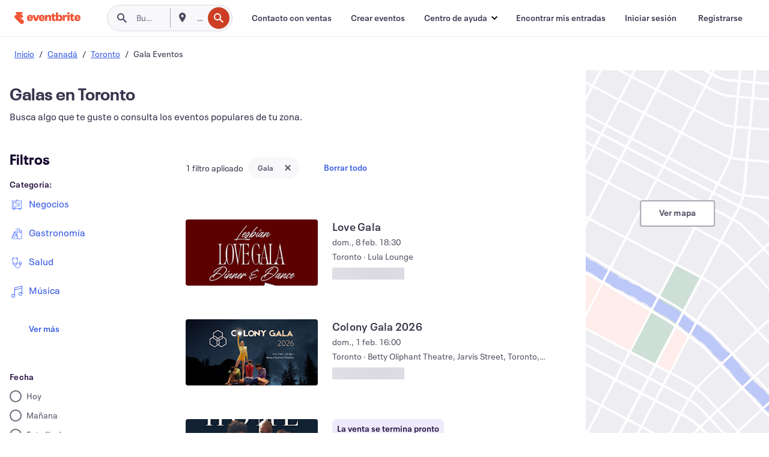

--- FILE ---
content_type: text/html; charset=utf-8
request_url: https://www.eventbrite.cl/d/canada--toronto/galas/
body_size: 712513
content:







<!DOCTYPE html>
    <html xmlns="http://www.w3.org/1999/xhtml" xmlns:fb="http://ogp.me/ns/fb#" lang="es-es" translate="no">

    <head>
        <title>
    Galas en Toronto | Eventbrite | Eventbrite
</title>

        <meta charset="utf-8" />
        <meta http-equiv="X-UA-Compatible" content="IE=edge,chrome=1">
        <meta http-equiv="Content-Language" content="es" />

        <link rel="preconnect" href="https://cdn.evbstatic.com" />
        <link rel="dns-prefetch" href="https://cdn.evbstatic.com" />

        <link rel="preconnect" href="https://img.evbuc.com" />
        <link rel="dns-prefetch" href="https://img.evbuc.com" />

        <link rel="preconnect" href="https://cdntranscend.eventbrite.com" />
        <link rel="dns-prefetch" href="https://cdntranscend.eventbrite.com" />
        <link rel="preconnect" href="https://synctranscend.eventbrite.com" />
        <link rel="dns-prefetch" href="https://synctranscend.eventbrite.com" />

        <link rel="preconnect" href="https://cdn.branch.io" />
        <link rel="dns-prefetch" href="https://cdn.branch.io" />

        <link rel="preconnect" href="https://www.googletagmanager.com" />
        <link rel="dns-prefetch" href="https://www.googletagmanager.com" />

        

    <link rel="icon" type="image/png" href="https://cdn.evbstatic.com/s3-build/prod/21198694032-rc2026-01-21_20.04-py27-57288e4/django/images/favicons/favicon-32x32.png" sizes="32x32">
    <link rel="icon" type="image/png" href="https://cdn.evbstatic.com/s3-build/prod/21198694032-rc2026-01-21_20.04-py27-57288e4/django/images/favicons/favicon-194x194.png" sizes="194x194">
    <link rel="icon" type="image/png" href="https://cdn.evbstatic.com/s3-build/prod/21198694032-rc2026-01-21_20.04-py27-57288e4/django/images/favicons/favicon-96x96.png" sizes="96x96">
    <link rel="icon" type="image/png" href="https://cdn.evbstatic.com/s3-build/prod/21198694032-rc2026-01-21_20.04-py27-57288e4/django/images/favicons/android-chrome-192x192.png" sizes="192x192">
    <link rel="icon" type="image/png" href="https://cdn.evbstatic.com/s3-build/prod/21198694032-rc2026-01-21_20.04-py27-57288e4/django/images/favicons/favicon-16x16.png" sizes="16x16">
    <link rel="shortcut icon" href="https://cdn.evbstatic.com/s3-build/prod/21198694032-rc2026-01-21_20.04-py27-57288e4/django/images/favicons/favicon.ico">

<link rel="mask-icon" href="https://cdn.evbstatic.com/s3-build/prod/21198694032-rc2026-01-21_20.04-py27-57288e4/django/images/favicons/safari-pinned-tab.svg" color="#f6682f">
<meta name="apple-mobile-web-app-title" content="Eventbrite">
<meta name="application-name" content="Eventbrite">
<meta name="msapplication-TileColor" content="#f6682f">
<meta name="msapplication-TileImage" content="https://cdn.evbstatic.com/s3-build/prod/21198694032-rc2026-01-21_20.04-py27-57288e4/django/images/favicons/mstile-144x144.png">
<meta name="theme-color" content="#f6682f">

        <link rel="apple-touch-icon" href="https://cdn.evbstatic.com/s3-build/prod/21198694032-rc2026-01-21_20.04-py27-57288e4/django/images/touch_icons/apple-touch-icon-180x180.png">


        
    <link rel="manifest" href="https://cdn.evbstatic.com/s3-build/prod/21198694032-rc2026-01-21_20.04-py27-57288e4/django/images/favicons/manifest.webmanifest">


        <meta name="y_key" content="d92e23811007b438">
        <meta name="msvalidate.01" content="A9AB07B7E430E4608E0BC57AFA5004AA" />

        
    
        <meta property="fb:app_id" content="28218816837"/>
    
    <meta property="og:site_name" content="Eventbrite"/>
        <meta property="og:image" content="https://img.evbuc.com/https%3A%2F%2Fcdn.evbuc.com%2Fimages%2F1175014712%2F232631131231%2F1%2Foriginal.20260116-003657?w=512&amp;auto=format%2Ccompress&amp;q=75&amp;sharp=10&amp;rect=150%2C0%2C786%2C393&amp;s=fdf7dfa6aef1c35836a7dfb09dcf81f1"/>
    <meta property="og:title" content="Galas en Toronto | Eventbrite | Eventbrite" />
        <meta property="og:description" content="Descubre las mejores galas en Toronto. ¡Visita Eventbrite.cl y compra las entradas para tu próxima gala en Toronto antes de que se agoten!" />
    <meta property="og:url" content="https://www.eventbrite.cl/d/canada--toronto/galas/"/>

        <meta property="og:type" content="website" />
    <!--The default time to live is 7 days, we are bumping to 9 days to test if this reduces crawler traffic,
    documented in ticket EB-85484-->
    <meta property="og:ttl" content="777600">


    
    <meta name="twitter:card" content="summary_large_image" />
    <meta name="twitter:site" content="@eventbrite" />
    <meta name="twitter:title" content="Galas en Toronto | Eventbrite | Eventbrite" />
        <meta name="twitter:description" content="Descubre las mejores galas en Toronto. ¡Visita Eventbrite.cl y compra las entradas para tu próxima gala en Toronto antes de que se agoten!" />




        


        


        
        

        <link rel="preconnect" href="https://cdn.evbstatic.com/s3-build/fe/build/discover--10.8.4--eds-4.3.143.css" /><link  rel="stylesheet" type="text/css" href="https://cdn.evbstatic.com/s3-build/fe/build/discover--10.8.4--eds-4.3.143.css" />
<link rel="preconnect" href="https://cdn.evbstatic.com/s3-build/fe/dist/fonts/1.0.1/styles/fonts.css" /><link  rel="stylesheet" type="text/css" href="https://cdn.evbstatic.com/s3-build/fe/dist/fonts/1.0.1/styles/fonts.css" />
<link rel="preconnect" href="https://cdn.evbstatic.com/s3-build/fe/dist/fonts-extended/1.0.1/styles/fonts-extended.css" /><link  rel="stylesheet" type="text/css" href="https://cdn.evbstatic.com/s3-build/fe/dist/fonts-extended/1.0.1/styles/fonts-extended.css" />
        <link data-chunk="discover" rel="stylesheet" href="https://cdn.evbstatic.com/s3-build/fe/build/discover.2b1d2d47fd54c9e5f643.css">
<link data-chunk="search" rel="stylesheet" href="https://cdn.evbstatic.com/s3-build/fe/build/4197.566a062242fffe530fb4.css">
<link data-chunk="search" rel="stylesheet" href="https://cdn.evbstatic.com/s3-build/fe/build/8297.58b6d0672d9c37c86d78.css">
<link data-chunk="search" rel="stylesheet" href="https://cdn.evbstatic.com/s3-build/fe/build/6111.594da311d93a4555d7f7.css">
<link data-chunk="search" rel="stylesheet" href="https://cdn.evbstatic.com/s3-build/fe/build/259.229d7142c3e8d8b3a09e.css">
<link data-chunk="search" rel="stylesheet" href="https://cdn.evbstatic.com/s3-build/fe/build/6385.510c3e23bb1b9c6879d3.css">
<link data-chunk="FilterPanelContainer" rel="stylesheet" href="https://cdn.evbstatic.com/s3-build/fe/build/860.0e35c364ab41273e3896.css">
<link data-chunk="DiscoverHorizontalEventCard" rel="stylesheet" href="https://cdn.evbstatic.com/s3-build/fe/build/1683.460edf61f156e507ee50.css">
<link data-chunk="ExpandDedupedEventCTA" rel="stylesheet" href="https://cdn.evbstatic.com/s3-build/fe/build/8624.c0b01c75412a811bab18.css">
<link data-chunk="components-ThingsToDoShelf" rel="stylesheet" href="https://cdn.evbstatic.com/s3-build/fe/build/4093.91622453fbb1ff287340.css">

        






<script>
    /*global document, window */

var checkoutExternalUrls = [
    '/checkout-external',
    '/tickets-external',
    '/signin/checkout',
];

window.EB = window.EB || {};

window.EB.TranscendConsent = (function () {
    return {
        shouldDisableTranscend: function () {
            if(this.isEmbeddableContent()){
                return true;
            }
            try {
                return this.isCheckoutOrIframe();
            } catch (e) {
                return true;
            }
        },
        isEmbeddableContent: function () {
            return this.isEmbeddableStructuredContent();
        },
        isEmbeddableStructuredContent: function () {
            var structuredContenEmbeddableUrls = [
                '/structured_content/widgets',
            ];
            if(structuredContenEmbeddableUrls.find(function(url){
                return window.location.pathname.indexOf(url) !== -1;
            })){
                return true;
            }
            return false;
        },
        isCheckoutOrIframe: function () {
            return (
                checkoutExternalUrls.indexOf(window.location.pathname) >= 0 ||
                this.isInsideIframe()
            );
        },
        isInsideIframe: function () {
            try {
                return window.self !== window.top;
            } catch (e) {
                return true;
            }
        },
        isNonTld: function () {
            try {
                return !['evbdev', 'evbqa', 'eventbrite'].find(
                    (env) => window.parent.location.hostname.indexOf(env) >= 0,
                );
            } catch (e) {
                return true;
            }
        },
        isInsideNonTldIframe: function () {
            return this.isInsideIframe() && this.isNonTld();
        },
    };
})();

</script>

<script type="text/javascript">
    // Define dataLayer and the gtag function.
    window.dataLayer = window.dataLayer || [];
    if (typeof gtag !== 'function') function gtag(){ dataLayer.push(arguments); }
    gtag('set', 'developer_id.dOGRkZj', true);

    // Passing ad click, client ID, and session ID information in URLs
    gtag('set', 'url_passthrough', true);
    
</script>

<!-- Transcend Consent Airgap Code-->
    <script
        data-cfasync="false"
        src="https://cdntranscend.eventbrite.com/cm/f2747157-cf59-4ef1-8703-018defe51764/airgap.js"
        data-sync-endpoint="https://synctranscend.eventbrite.com/consent-manager/f2747157-cf59-4ef1-8703-018defe51764"
        data-ui-z-index="550"
        data-tracker-overrides="[...] GoogleConsentMode:security_storage=Essential"
        data-protect-realms="self"
        data-ui-shadow-root="open"
        data-locale="en"
        data-local-sync="allow-network-observable"
></script>
<!-- END Transcend Consent Airgap Code -->


        

<script>
    const regimes = window.airgap && window.airgap.getRegimes ? window.airgap.getRegimes() : null;
    const defaultRegime = regimes ? regimes.values().next().value : "CPRA";
    console.log("Regime detected is "+ defaultRegime + ", loading transcend via core")
    
    if (!EB.TranscendConsent.shouldDisableTranscend()) {
      try{
        // Add the event listener
        window.airgap.addEventListener(
          'sync',
          () => {
            console.log("Sync done: Show banner")
            window.transcend.ready((transcend) => {
              transcend.autoShowConsentManager();
            })
          },
          { once: true } // we only want this to run on initial sync
        );
      }catch(error) {
        console.error("Failed to sync and load the banner")
      }  
    } else {
            console.log("Do not show banner")
    }
    dataLayer.push({ event: "transcendLoaded" });
</script>

        
    

        <script type="text/javascript">
        //<![CDATA[
        (function() {
            var ga = document.createElement('script'); ga.type = 'text/javascript'; ga.defer = true;
            ga.src = ('https:' == document.location.protocol ? 'https://ssl' : 'http://www') + '.google-analytics.com/ga.js';
            var s = document.getElementsByTagName('script')[0]; s.parentNode.insertBefore(ga, s);
        })();

        var _gaq = _gaq || [];
        //]]>
        </script>
        <script>
            (function(i,s,o,g,r,a,m){i['GoogleAnalyticsObject']=r;i[r]=i[r]||function(){
                (i[r].q=i[r].q||[]).push(arguments)},i[r].l=1*new Date();a=s.createElement(o),
                m=s.getElementsByTagName(o)[0];a.async=1;a.src=g;m.parentNode.insertBefore(a,m)
            })(window,document,'script','//www.google-analytics.com/analytics.js','ga');

            ga('create', 'UA-141520-1', {'allowLinker': true, 'cookieFlags': 'SameSite=None; Secure' }, 'auto');



            ga('set', 'forceSSL', true);
        </script>


        
    
        <!-- Google Tag Manager - Eventbrite - Main container-->
            <script type="text/javascript">
                window.dataLayer = window.dataLayer || [];
                dataLayer.push({
                    'dfaPartnerID': 'dfa_partner_id_not_set',
                    'publicUserID': ''
                });
                
        (function(w,d,s,l,i){w[l]=w[l]||[];w[l].push({'gtm.start':
        new Date().getTime(),event:'gtm.js'});var f=d.getElementsByTagName(s)[0],
        j=d.createElement(s),dl=l!='dataLayer'?'&l='+l:'';j.async=true;j.src=
        'https://www.googletagmanager.com/gtm.js?id='+i+dl;f.parentNode.insertBefore(j,f);
        })(window,document,'script','dataLayer','GTM-5P8FXJ');
        
            </script>
        <!-- End Google Tag Manager -->


        
    


        <link rel="next" href="?page=2">


        

<script type="text/javascript">

    var customActions = {
        SaveClicked: 'save_event',
    };
    var branchMedatata = { metadata : {} };
    //Adding user authenticated metatag

    (function(b,r,a,n,c,h,_,s,d,k){if(!b[n]||!b[n]._q){for(;s<_.length;)c(h,_[s++]);d=r.createElement(a);d.defer=1;d.src="https://cdn.branch.io/branch-latest.min.js";k=r.getElementsByTagName(a)[0];k.parentNode.insertBefore(d,k);b[n]=h}})(window,document,"script","branch",function(b,r){b[r]=function(){b._q.push([r,arguments])}},{_q:[],_v:1},"addListener applyCode autoAppIndex banner closeBanner closeJourney creditHistory credits data deepview deepviewCta first getCode init link logout redeem referrals removeListener sendSMS setBranchViewData setIdentity track validateCode trackCommerceEvent logEvent disableTracking".split(" "), 0);
        branch.init('key_live_epYrpbv3NngOvWj47OM81jmgCFkeYUlx' , branchMedatata, function(err, data) {branch.addListener(branchListener);});
        
    function branchListener(eventName, data) {

        var eventsToTrack = [
            'didShowJourney',
            'didClickJourneyCTA',
            'didClickJourneyClose',
        ]; // List of events to track

        if (eventName && data && data.journey_link_data && eventsToTrack.includes(eventName)){
            var journeyName = data.journey_link_data.journey_name + ' - ' + data.journey_link_data.view_name +' - ' + data.journey_link_data.journey_id;
            trackEventBranchIO(eventName, journeyName);    
        }
    }

    function trackEventBranchIO(eventName, journeyName){

        if(window && window.dataLayer){
            window.dataLayer.push({ 
            eventName, eventData: { journeyName }, 
            // Required:
            event: "track", 
            sendToHeap: true 
            });
        
        };
    }

    function addBranchIOMetatags(
        name,
        content,
        extraData = null,
    ){
        
        var metadata = {
            [name]: content,
            custom_action: customActions[name] ? customActions[name] : name,
        };

        //Keep userAuthenticated metadata

        //Adding metadata
        addMetadata(metadata);

        //Add extra data
        extraData && addMetadata(extraData);

        branch.track('pageview');        
    }   
    
   function addMetadata(branchData){
        if (document) {
            Object.entries(branchData).forEach(([key, value]) => {
                const meta = document.createElement('meta');
                meta.content = value;
                meta.name = 'branch:deeplink:' + key;
                document.head.appendChild(meta);
            });
        }
    }
</script>


        
            
    





<meta name="robots" content="noindex, follow, " />

    
    <meta name="description" content="Descubre las mejores galas en Toronto. ¡Visita Eventbrite.cl y compra las entradas para tu próxima gala en Toronto antes de que se agoten!" />
        <meta name="viewport" content="initial-scale=1, width=device-width">

        

        
                
        
    </head>

    

    <body class="">
        
    
        <noscript>
            <iframe src="https://www.googletagmanager.com/ns.html?id=GTM-5P8FXJ"
            height="0" width="0" style="display:none;visibility:hidden"></iframe>
        </noscript>


        
    <div class="eds-g-grid eds-l-mar-top-2 eds-l-mar-bot-2 eds-hide" id="unsupported-browser-alert">
    <div class="eds-g-cell eds-g-cell-1-1">
        <div class="eds-notification-bar eds-notification-bar--warning">
            <span>
                Tu versión de Internet Explorer ya no se admite. <a href="/support/articles/en_US/Troubleshooting/how-to-troubleshoot-internet-browser-issues" target="_blank">Actualiza tu navegador</a>.
            </span>
        </div>
    </div>
</div>
<script type='text/javascript'>
	function isItIE() {
	  user_agent = navigator.userAgent;
	  var is_it_ie = user_agent.indexOf("MSIE ") > -1 || user_agent.indexOf("Trident/") > -1;
	  return is_it_ie;
	}
	if (isItIE()){
        var alert = document.getElementById('unsupported-browser-alert');
        var newClasses = alert.className.split('eds-hide').join('');
        alert.className = newClasses;
	}
</script>


        
            <div id="root"><div class="eds-structure eds-structure--min-height" data-spec="eds-structure"><div class="eds-structure__header"><header class="GlobalNav-module__main___jfEt2 GlobalNav-module__withSearchDropdown___GARO5"><nav aria-label="Navegación principal" data-testid="global-nav" class="GlobalNav-module__navContainer___3so1o"><div class="GlobalNav-module__navWrapper___1bK0r"><div class="GlobalNav-module__mobileNavTopSection___3piCz"><div class="GlobalNav-module__logo___1m77E" tabindex="-1"><a href="https://www.eventbrite.cl/" aria-label="Inicio" style="background-color:transparent" class="Logo-module__desktop___34U8a" tabindex="0" data-heap-id="seo-global-nav-logo-desktop-click"><i class="eds-vector-image eds-brand--small eds-vector-image--ui-orange eds-vector-image--block eds-vector-image-size--reset" title="Eventbrite" data-spec="icon" data-testid="icon" style="height:auto;width:110px"><svg id="logo-wordmark-brand_svg__Layer_1" x="0" y="0" viewBox="0 0 2300 400.8" xml:space="preserve"><style>
        .logo-wordmark-brand_svg__st3{fill:#221d19}
    </style><g><g><path class="logo-wordmark-brand_svg__st3" d="M794 99.5l-43.2 123H749l-43.1-123h-75.6l73.8 198h85.8l73.8-198zM1204.1 94.1c-29.8 0-53.4 13.3-64 35.1V99.5h-72v198.1h72v-97.3c0-29.8 9.8-49.3 34.2-49.3 21.8 0 29.4 14.2 29.4 41.3v105.2h72V173.2c0-41.3-17.4-79.1-71.6-79.1zM1753.1 134.6V99.5h-72v198.1h72V207c0-33.3 16.5-47.7 43.1-47.7 13.8 0 28.9 2.7 38.7 8.5v-68c-4.9-4-15.6-7.6-27.6-7.6-26.2 0-47.1 20.2-54.2 42.4zM1846.9 99.5h72v198.1h-72z"></path><circle class="logo-wordmark-brand_svg__st3" cx="1882.9" cy="44.9" r="40.7"></circle><path class="logo-wordmark-brand_svg__st3" d="M2028.9 221.5v-72.4h51.6V99.4h-51.6V44.8h-43.2c0 30.2-24.5 54.6-54.7 54.6v49.7h26.7v93.2c0 46.7 31.5 60.4 64.9 60.4 27.1 0 44.4-6.7 59.6-17.8v-46.6c-12 4.9-21.8 6.7-30.6 6.7-14.7.1-22.7-6.6-22.7-23.5zM1402 245.1s-.1 0 0 0h-.2c-14.6 0-22.5-6.7-22.5-23.5v-72.4h51.6V99.4h-51.6V44.8h-43.2c0 30.2-24.5 54.6-54.7 54.6h-.1v49.7h26.7v93.2c0 46.7 31.5 60.4 64.9 60.4 27.1 0 44.4-6.7 59.6-17.8v-46.6c-11.9 4.9-21.7 6.8-30.5 6.8zM1402 245.1h-.1.1c-.1 0 0 0 0 0zM543.9 94.2c-61.7 0-107.9 44.9-107.9 107.5 0 63.1 45.3 101.3 108.8 101.3 57.7 0 92.2-30.1 100.4-76h-59.1c-6.7 15.5-19.1 22.2-38.6 22.2-21.8 0-39.5-11.5-41.3-36h139v-20c-.1-53.7-35.2-99-101.3-99zM507 178.6c2.7-18.7 12.9-32.9 36-32.9 21.3 0 32.9 15.1 33.8 32.9H507zM954.1 94.2c-61.7 0-107.9 44.9-107.9 107.5 0 63.1 45.3 101.3 108.8 101.3 57.7 0 92.2-30.1 100.4-76h-59.1c-6.7 15.5-19.1 22.2-38.6 22.2-21.8 0-39.5-11.5-41.3-36h139v-20c0-53.7-35.1-99-101.3-99zm-36.9 84.4c2.7-18.7 12.9-32.9 36-32.9 21.3 0 32.9 15.1 33.8 32.9h-69.8zM2300 193.2c0-53.7-35.1-99-101.3-99-61.7 0-107.9 44.9-107.9 107.5 0 63.1 45.3 101.3 108.8 101.3 57.7 0 92.2-30.1 100.4-76h-59.1c-6.7 15.5-19.1 22.2-38.6 22.2-21.8 0-39.5-11.5-41.3-36h139v-20zm-138.1-14.6c2.7-18.7 12.9-32.9 36-32.9 21.3 0 32.9 15.1 33.8 32.9h-69.8zM1582 93.8c-33.3 0-55.6 16-65.4 39.6v-116h-72v280.1h55.6l12.4-34.2c11.1 24 36 39.6 68 39.6 59.6 0 89.4-45.8 89.4-104.5 0-58.4-29.8-104.6-88-104.6zm-25.3 153.4c-24.5 0-40-18.7-40-47.6V197c0-28.5 15.6-47.1 40-47.1 28 0 40.9 20 40.9 48.5 0 28.8-12.9 48.8-40.9 48.8z"></path></g><path class="logo-wordmark-brand_svg__st3" d="M302.8 269L170.1 165.6c-2.2-1.7.1-5.1 2.5-3.7l51.8 29c23.5 13.2 53.2 5.5 67.4-17.3 15-24.1 7.1-55.8-17.5-70l-76-43.9c-2.4-1.4-.6-5.1 2-4l34.9 14c.1 0 .9.3 1.2.4 3.7 1.3 7.7 2 11.8 2 18.9 0 34.5-15 35.8-32.8C285.7 16.1 268.1 0 247 0H85.6C64.9 0 47.4 16.9 47.7 37.6c.1 11 5.1 20.8 12.8 27.5 5.8 5.1 25.4 20.7 34.7 28.2 1.7 1.3.7 4-1.4 4H61.5C27.5 97.5 0 125.1 0 159.1c0 17.2 7 32.7 18.4 44l187.1 177.8c13.2 12.3 31 19.9 50.5 19.9 41 0 74.2-33.2 74.2-74.2-.1-23.2-10.7-44-27.4-57.6z"></path></g></svg><span class="eds-is-hidden-accessible">Eventbrite</span></i></a><a href="https://www.eventbrite.cl/" aria-label="Inicio" style="background-color:transparent" class="Logo-module__mobile___2HSZd" tabindex="0" data-heap-id="seo-global-nav-logo-mobile-click"><i class="eds-vector-image eds-brand--small eds-vector-image--ui-orange eds-vector-image--block eds-vector-image-size--reset" title="Eventbrite" data-spec="icon" data-testid="icon" style="height:24px;width:24px"><svg id="logo-e-brand_svg__Layer_1" x="0" y="0" viewBox="0 0 1000 1213.9" xml:space="preserve"><style></style><g><path d="M917 814.9L515.3 501.7c-6.7-5.1.2-15.4 7.5-11.3l156.9 87.9c71.1 39.9 161 16.8 204.1-52.4 45.4-73 21.4-169.1-53.2-212.2L600.4 180.6c-7.3-4.3-1.9-15.3 6-12.2l105.8 42.3c.2.1 2.7 1 3.7 1.3 11.2 3.9 23.3 6.1 35.9 6.1 57.4 0 104.5-45.4 108.6-99.4C865.5 48.9 812 0 748.2 0h-489c-62.8 0-115.5 51.3-114.7 113.9.4 33.3 15.3 63 38.7 83.4 17.6 15.3 76.9 62.8 105.1 85.3 5 4 2.2 12.1-4.3 12.1h-97.9C83.2 295.3 0 378.9 0 482c0 52.1 21.3 99.2 55.6 133.1l566.6 538.5c40.1 37.4 93.9 60.3 153.1 60.3 124.1 0 224.7-100.6 224.7-224.7 0-70.3-32.4-133.1-83-174.3z" fill="#221d19"></path></g></svg><span class="eds-is-hidden-accessible">Eventbrite</span></i></a></div><div class="GlobalNav-module__mobileNavLinks___3XK3A"><ul class="GlobalNav-module__mobileNavLinkContainer___2IozU"><li class="GlobalNav-module__mobileNavListLink___3VHlx"><a class="NavLink-module__main___3_J-1 GlobalNav-module__mobileLogin___3ohFw" href="https://www.eventbrite.cl/signin/signup/?referrer=%2Fmytickets" data-testid="navLink" aria-label="Encontrar mis entradas" data-heap-id="seo-global-nav-link-find-my-tickets-click"><span aria-label="Encontrar mis entradas">Encontrar mis entradas</span></a></li><li class="GlobalNav-module__mobileNavListLink___3VHlx"><a class="NavLink-module__main___3_J-1 GlobalNav-module__mobileLogin___3ohFw" href="https://www.eventbrite.cl/signin/?referrer=%2Fd%2Fcanada--toronto%2Fgalas%2F" data-testid="navLink" aria-label="Iniciar sesión" data-heap-id="seo-global-nav-link-login-click" rel="nofollow"><span aria-label="Iniciar sesión">Iniciar sesión</span></a></li><li class="GlobalNav-module__mobileNavListLink___3VHlx"><a class="NavLink-module__main___3_J-1 GlobalNav-module__mobileSignup___1625C" href="https://www.eventbrite.cl/signin/signup/?referrer=%2Fd%2Fcanada--toronto%2Fgalas%2F" data-testid="navLink" aria-label="Registrarse" data-heap-id="seo-global-nav-link-signup-click" rel="nofollow"><span aria-label="Registrarse">Registrarse</span></a></li><li data-heap-id="seo-global-nav-dropdown-mobile-click" class="MobileDropdown-module__mobileDropdown___1-DuJ" tabindex="0"><i class="Icon_root__1kdkz Icon_icon-small__1kdkz" aria-hidden="true"><svg xmlns="http://www.w3.org/2000/svg" width="24" height="24" fill="#3A3247" viewBox="0 0 24 24"><path d="M20 5H4v2h16zM4 11h16v2H4zm0 6h16v2H4z" clip-rule="evenodd"></path></svg></i><i class="Icon_root__1kdkz Icon_icon-small__1kdkz" aria-hidden="true"><svg xmlns="http://www.w3.org/2000/svg" width="24" height="24" fill="#3A3247" viewBox="0 0 24 24"><path d="m13.4 12 3.5-3.5-1.4-1.4-3.5 3.5-3.5-3.5-1.4 1.4 3.5 3.5-3.5 3.5 1.4 1.4 3.5-3.5 3.5 3.5 1.4-1.4z"></path></svg></i><ul class="Dropdown-module__dropdown___3wMWo" aria-label="submenú" data-testid="global-nav-dropdown"><li data-testid="link-container__level1" class="Dropdown-module__navLinkContainer___IFjfQ"><a class="NavLink-module__main___3_J-1 nav-link__dropdown nav-link__dropdpown__level1" href="https://www.eventbrite.cl/d/local/events/" data-testid="navLink" aria-label="Encuentra eventos" data-heap-id="seo-global-nav-link-find-events-click"><span data-testid="navLink-icon" class=""><i class="Icon_root__1kdkz Icon_icon-small__1kdkz" aria-hidden="true"><i class="Icon_root__1kdkz Icon_icon-small__1kdkz" aria-hidden="true"><svg xmlns="http://www.w3.org/2000/svg" width="24" height="24" fill="#3A3247" viewBox="0 0 24 24"><path d="M10 13h4v-2h-4zm6 5h-.413c-.603-1.437-1.833-2.424-3.587-2.424S9.016 16.563 8.413 18H8V6h.413C9.016 7.437 10.246 8.424 12 8.424S14.984 7.437 15.587 6H16zM14 4s0 2.424-2 2.424S10 4 10 4H6v16h4s0-2.424 2-2.424S14 20 14 20h4V4z" clip-rule="evenodd"></path></svg></i></i></span><span aria-label="Encuentra eventos">Encuentra eventos</span></a></li><li class="NestedDropdownItem-module__nestedDropdownTrigger___3e99X" tabindex="-1"><span data-heap-id="seo-global-nav-dropdown-create-events-click" class="NestedDropdownItem-module__titleContainer___28qcS" tabindex="0"><span class="NestedDropdownItem-module__iconContainer___1eN6Z"><i class="eds-vector-image eds-icon--small" data-spec="icon" data-testid="icon" aria-hidden="true"><i class="Icon_root__1kdkz Icon_icon-small__1kdkz" aria-hidden="true"><svg xmlns="http://www.w3.org/2000/svg" width="24" height="24" fill="#3A3247" viewBox="0 0 24 24"><path d="M17 6.5v-2h-2v2H9v-2H7v2H5v13h14v-13zm0 11H7v-7h10v8z" clip-rule="evenodd"></path></svg></i></i></span><span>Crear eventos</span><span class="NestedDropdownItem-module__arrowIcons___2NwH6"><i class="eds-vector-image eds-icon--small" data-spec="icon" data-testid="icon" aria-hidden="true"><svg id="chevron-up-chunky_svg__eds-icon--chevron-up-chunky_svg" x="0" y="0" viewBox="0 0 24 24" xml:space="preserve"><path id="chevron-up-chunky_svg__eds-icon--chevron-up-chunky_base" fill-rule="evenodd" clip-rule="evenodd" d="M17 13.8l-5-5-5 5 1.4 1.4 3.6-3.6 3.6 3.6z"></path></svg></i><i class="eds-vector-image eds-icon--small" data-spec="icon" data-testid="icon" aria-hidden="true"><svg id="chevron-down-chunky_svg__eds-icon--chevron-down-chunky_svg" x="0" y="0" viewBox="0 0 24 24" xml:space="preserve"><path id="chevron-down-chunky_svg__eds-icon--chevron-down-chunky_base" fill-rule="evenodd" clip-rule="evenodd" d="M7 10.2l5 5 5-5-1.4-1.4-3.6 3.6-3.6-3.6z"></path></svg></i></span></span><ul class="NestedDropdownItem-module__submenu___3TV4u" aria-label="submenú"><li data-heap-id="seo-global-nav-dropdown-solutions-click" tabindex="0" class="SecondaryDropdown-module__secondaryDropdownTrigger___2tgnG" data-globalnav-text="Solutions"><span class="SecondaryDropdown-module__titleContainer___2j-cS"><span>Soluciones</span><span class="SecondaryDropdown-module__iconContainer___14tna"><i class="eds-vector-image eds-icon--small" data-spec="icon" data-testid="icon" aria-hidden="true"><svg id="chevron-right-chunky_svg__eds-icon--chevron-right-chunky_svg" x="0" y="0" viewBox="0 0 24 24" xml:space="preserve"><path id="chevron-right-chunky_svg__eds-icon--chevron-right-chunky_base" fill-rule="evenodd" clip-rule="evenodd" d="M10.2 17l5-5-5-5-1.4 1.4 3.6 3.6-3.6 3.6z"></path></svg></i></span></span><ul class="SecondaryDropdown-module__secondaryDropdown___3kH0U"><button tabindex="0"><svg id="chevron-left-chunky_svg__eds-icon--chevron-left-chunky_svg" x="0" y="0" viewBox="0 0 24 24" xml:space="preserve"><path id="chevron-left-chunky_svg__eds-icon--chevron-left-chunky_base" fill-rule="evenodd" clip-rule="evenodd" d="M13.8 7l-5 5 5 5 1.4-1.4-3.6-3.6 3.6-3.6z"></path></svg>Soluciones</button><li class="SecondaryDropdown-module__navLinkContainer___1UKfq"><a class="NavLink-module__main___3_J-1 nav-link__dropdown" href="https://www.eventbrite.cl/l/sell-tickets/" data-testid="navLink" aria-label="Venta de entradas de eventos" data-heap-id="seo-global-nav-link-event-ticketing-click"><span aria-label="Venta de entradas de eventos">Venta de entradas de eventos</span></a></li><li class="SecondaryDropdown-module__navLinkContainer___1UKfq"><a class="NavLink-module__main___3_J-1 nav-link__dropdown" href="https://www.eventbrite.cl/organizer/features/event-marketing-platform/" data-testid="navLink" aria-label="Plataforma de marketing de eventos" data-heap-id="seo-global-nav-link-marketing-suite-click"><span aria-label="Plataforma de marketing de eventos">Plataforma de marketing de eventos</span></a></li><li class="SecondaryDropdown-module__navLinkContainer___1UKfq"><a class="NavLink-module__main___3_J-1 nav-link__dropdown" href="https://www.eventbrite.cl/l/eventbrite-ads/" data-testid="navLink" aria-label="Anuncios de Eventbrite" data-heap-id="seo-global-nav-link-eventbrite-ads-click"><span aria-label="Anuncios de Eventbrite">Anuncios de Eventbrite</span></a></li><li class="SecondaryDropdown-module__navLinkContainer___1UKfq"><a class="NavLink-module__main___3_J-1 nav-link__dropdown" href="https://www.eventbrite.cl/l/event-payment/" data-testid="navLink" aria-label="Pagos" data-heap-id="seo-global-nav-link-payments-click"><span aria-label="Pagos">Pagos</span></a></li></ul></li><li data-heap-id="seo-global-nav-dropdown-industry-click" tabindex="0" class="SecondaryDropdown-module__secondaryDropdownTrigger___2tgnG" data-globalnav-text="Industry"><span class="SecondaryDropdown-module__titleContainer___2j-cS"><span>Sector</span><span class="SecondaryDropdown-module__iconContainer___14tna"><i class="eds-vector-image eds-icon--small" data-spec="icon" data-testid="icon" aria-hidden="true"><svg id="chevron-right-chunky_svg__eds-icon--chevron-right-chunky_svg" x="0" y="0" viewBox="0 0 24 24" xml:space="preserve"><path id="chevron-right-chunky_svg__eds-icon--chevron-right-chunky_base" fill-rule="evenodd" clip-rule="evenodd" d="M10.2 17l5-5-5-5-1.4 1.4 3.6 3.6-3.6 3.6z"></path></svg></i></span></span><ul class="SecondaryDropdown-module__secondaryDropdown___3kH0U"><button tabindex="0"><svg id="chevron-left-chunky_svg__eds-icon--chevron-left-chunky_svg" x="0" y="0" viewBox="0 0 24 24" xml:space="preserve"><path id="chevron-left-chunky_svg__eds-icon--chevron-left-chunky_base" fill-rule="evenodd" clip-rule="evenodd" d="M13.8 7l-5 5 5 5 1.4-1.4-3.6-3.6 3.6-3.6z"></path></svg>Sector</button><li class="SecondaryDropdown-module__navLinkContainer___1UKfq"><a class="NavLink-module__main___3_J-1 nav-link__dropdown" href="https://www.eventbrite.cl/l/music/" data-testid="navLink" aria-label="Música" data-heap-id="seo-global-nav-link-music-click"><span aria-label="Música">Música</span></a></li><li class="SecondaryDropdown-module__navLinkContainer___1UKfq"><a class="NavLink-module__main___3_J-1 nav-link__dropdown" href="https://www.eventbrite.cl/organizer/event-industry/food-drink-event-ticketing/" data-testid="navLink" aria-label="Alimentación y bebidas" data-heap-id="seo-global-nav-link-food-&amp;-beverage-click"><span aria-label="Alimentación y bebidas">Alimentación y bebidas</span></a></li><li class="SecondaryDropdown-module__navLinkContainer___1UKfq"><a class="NavLink-module__main___3_J-1 nav-link__dropdown" href="https://www.eventbrite.cl/organizer/event-industry/performing-arts/" data-testid="navLink" aria-label="Artes escénicas" data-heap-id="seo-global-nav-link-performing-arts-click"><span aria-label="Artes escénicas">Artes escénicas</span></a></li><li class="SecondaryDropdown-module__navLinkContainer___1UKfq"><a class="NavLink-module__main___3_J-1 nav-link__dropdown" href="https://www.eventbrite.cl/l/npo/" data-testid="navLink" aria-label="Solidaridad" data-heap-id="seo-global-nav-link-charity-&amp;-causes-click"><span aria-label="Solidaridad">Solidaridad</span></a></li><li class="SecondaryDropdown-module__navLinkContainer___1UKfq"><a class="NavLink-module__main___3_J-1 nav-link__dropdown" href="https://www.eventbrite.cl/organizer/event-format/host-retail-events/" data-testid="navLink" aria-label="Sector minorista" data-heap-id="seo-global-nav-link-retail-click"><span aria-label="Sector minorista">Sector minorista</span></a></li></ul></li><li data-heap-id="seo-global-nav-dropdown-event-types-click" tabindex="0" class="SecondaryDropdown-module__secondaryDropdownTrigger___2tgnG" data-globalnav-text="Event Types"><span class="SecondaryDropdown-module__titleContainer___2j-cS"><span>Tipos de evento</span><span class="SecondaryDropdown-module__iconContainer___14tna"><i class="eds-vector-image eds-icon--small" data-spec="icon" data-testid="icon" aria-hidden="true"><svg id="chevron-right-chunky_svg__eds-icon--chevron-right-chunky_svg" x="0" y="0" viewBox="0 0 24 24" xml:space="preserve"><path id="chevron-right-chunky_svg__eds-icon--chevron-right-chunky_base" fill-rule="evenodd" clip-rule="evenodd" d="M10.2 17l5-5-5-5-1.4 1.4 3.6 3.6-3.6 3.6z"></path></svg></i></span></span><ul class="SecondaryDropdown-module__secondaryDropdown___3kH0U"><button tabindex="0"><svg id="chevron-left-chunky_svg__eds-icon--chevron-left-chunky_svg" x="0" y="0" viewBox="0 0 24 24" xml:space="preserve"><path id="chevron-left-chunky_svg__eds-icon--chevron-left-chunky_base" fill-rule="evenodd" clip-rule="evenodd" d="M13.8 7l-5 5 5 5 1.4-1.4-3.6-3.6 3.6-3.6z"></path></svg>Tipos de evento</button><li class="SecondaryDropdown-module__navLinkContainer___1UKfq"><a class="NavLink-module__main___3_J-1 nav-link__dropdown" href="https://www.eventbrite.cl/organizer/event-type/music-venues/" data-testid="navLink" aria-label="Conciertos" data-heap-id="seo-global-nav-link-concerts-click"><span aria-label="Conciertos">Conciertos</span></a></li><li class="SecondaryDropdown-module__navLinkContainer___1UKfq"><a class="NavLink-module__main___3_J-1 nav-link__dropdown" href="https://www.eventbrite.cl/organizer/event-type/create-a-workshop/" data-testid="navLink" aria-label="Cursos y talleres" data-heap-id="seo-global-nav-link-classes-&amp;-workshops-click"><span aria-label="Cursos y talleres">Cursos y talleres</span></a></li><li class="SecondaryDropdown-module__navLinkContainer___1UKfq"><a class="NavLink-module__main___3_J-1 nav-link__dropdown" href="https://www.eventbrite.cl/organizer/event-type/festival-solutions/" data-testid="navLink" aria-label="Festivales y ferias" data-heap-id="seo-global-nav-link-festivals-&amp;-fairs-click"><span aria-label="Festivales y ferias">Festivales y ferias</span></a></li><li class="SecondaryDropdown-module__navLinkContainer___1UKfq"><a class="NavLink-module__main___3_J-1 nav-link__dropdown" href="https://www.eventbrite.cl/l/conferences/" data-testid="navLink" aria-label="Conferencias" data-heap-id="seo-global-nav-link-conferences-click"><span aria-label="Conferencias">Conferencias</span></a></li><li class="SecondaryDropdown-module__navLinkContainer___1UKfq"><a class="NavLink-module__main___3_J-1 nav-link__dropdown" href="https://www.eventbrite.cl/organizer/event-type/eventbrite-for-business/" data-testid="navLink" aria-label="Empresa" data-heap-id="seo-global-nav-link-corporate-events-click"><span aria-label="Empresa">Empresa</span></a></li><li class="SecondaryDropdown-module__navLinkContainer___1UKfq"><a class="NavLink-module__main___3_J-1 nav-link__dropdown" href="https://www.eventbrite.cl/organizer/event-type/virtual-events-platform/" data-testid="navLink" aria-label="Eventos en línea" data-heap-id="seo-global-nav-link-online-events-click"><span aria-label="Eventos en línea">Eventos en línea</span></a></li></ul></li><li data-heap-id="seo-global-nav-dropdown-blog-click" tabindex="0" class="SecondaryDropdown-module__secondaryDropdownTrigger___2tgnG" data-globalnav-text="Blog"><span class="SecondaryDropdown-module__titleContainer___2j-cS"><span>Blog</span><span class="SecondaryDropdown-module__iconContainer___14tna"><i class="eds-vector-image eds-icon--small" data-spec="icon" data-testid="icon" aria-hidden="true"><svg id="chevron-right-chunky_svg__eds-icon--chevron-right-chunky_svg" x="0" y="0" viewBox="0 0 24 24" xml:space="preserve"><path id="chevron-right-chunky_svg__eds-icon--chevron-right-chunky_base" fill-rule="evenodd" clip-rule="evenodd" d="M10.2 17l5-5-5-5-1.4 1.4 3.6 3.6-3.6 3.6z"></path></svg></i></span></span><ul class="SecondaryDropdown-module__secondaryDropdown___3kH0U"><button tabindex="0"><svg id="chevron-left-chunky_svg__eds-icon--chevron-left-chunky_svg" x="0" y="0" viewBox="0 0 24 24" xml:space="preserve"><path id="chevron-left-chunky_svg__eds-icon--chevron-left-chunky_base" fill-rule="evenodd" clip-rule="evenodd" d="M13.8 7l-5 5 5 5 1.4-1.4-3.6-3.6 3.6-3.6z"></path></svg>Blog</button><li class="SecondaryDropdown-module__navLinkContainer___1UKfq"><a class="NavLink-module__main___3_J-1 nav-link__dropdown" href="https://www.eventbrite.cl/blog/category/tips-and-guides/" data-testid="navLink" aria-label="Consejos y guías" data-heap-id="seo-global-nav-link-tips-&amp;-guides-click"><span aria-label="Consejos y guías">Consejos y guías</span></a></li><li class="SecondaryDropdown-module__navLinkContainer___1UKfq"><a class="NavLink-module__main___3_J-1 nav-link__dropdown" href="https://www.eventbrite.cl/blog/category/news-and-trends/" data-testid="navLink" aria-label="Noticias y tendencias" data-heap-id="seo-global-nav-link-news-&amp;-trends-click"><span aria-label="Noticias y tendencias">Noticias y tendencias</span></a></li><li class="SecondaryDropdown-module__navLinkContainer___1UKfq"><a class="NavLink-module__main___3_J-1 nav-link__dropdown" href="https://www.eventbrite.cl/blog/category/community/" data-testid="navLink" aria-label="Comunidad" data-heap-id="seo-global-nav-link-community-click"><span aria-label="Comunidad">Comunidad</span></a></li><li class="SecondaryDropdown-module__navLinkContainer___1UKfq"><a class="NavLink-module__main___3_J-1 nav-link__dropdown" href="https://www.eventbrite.cl/blog/category/tools-and-features/" data-testid="navLink" aria-label="Herramientas y funciones" data-heap-id="seo-global-nav-link-tools-&amp;-features-click"><span aria-label="Herramientas y funciones">Herramientas y funciones</span></a></li></ul></li></ul></li><li data-testid="link-container__level1" class="Dropdown-module__navLinkContainer___IFjfQ"><a class="NavLink-module__main___3_J-1 nav-link__dropdown nav-link__dropdpown__level1" href="https://www.eventbrite.cl/organizer/overview/" data-testid="navLink" aria-label="Crear eventos" data-heap-id="seo-global-nav-link-create-events-click"><span aria-label="Crear eventos">Crear eventos</span></a></li><li data-testid="link-container__level1" class="Dropdown-module__navLinkContainer___IFjfQ"><a class="NavLink-module__main___3_J-1 nav-link__dropdown nav-link__dropdpown__level1" href="https://www.eventbrite.cl/organizer/contact-sales/" data-testid="navLink" aria-label="Contacto con ventas" data-heap-id="seo-global-nav-link-contact-sales-click"><span aria-label="Contacto con ventas">Contacto con ventas</span></a></li><li data-testid="link-container__level1" class="Dropdown-module__navLinkContainer___IFjfQ"><a class="NavLink-module__main___3_J-1 nav-link__dropdown nav-link__dropdpown__level1" href="https://www.eventbrite.cl/signin/signup/?referrer=/manage/events/create/" data-testid="navLink" aria-label="Empieza" data-heap-id="seo-global-nav-link-get-started-click"><span style="color:#3659E3" aria-label="Empieza">Empieza</span></a></li><li class="NestedDropdownItem-module__nestedDropdownTrigger___3e99X" tabindex="-1"><span data-heap-id="seo-global-nav-dropdown-help-center-click" class="NestedDropdownItem-module__titleContainer___28qcS" tabindex="0"><span class="NestedDropdownItem-module__iconContainer___1eN6Z"><i class="eds-vector-image eds-icon--small" data-spec="icon" data-testid="icon" aria-hidden="true"><i class="Icon_root__1kdkz Icon_icon-small__1kdkz" aria-hidden="true"><svg xmlns="http://www.w3.org/2000/svg" width="24" height="24" fill="#3A3247" viewBox="0 0 24 24"><path d="M18 12c0-3.308-2.692-6-6-6s-6 2.692-6 6 2.692 6 6 6 6-2.692 6-6m2 0a8 8 0 1 1-16 0 8 8 0 0 1 16 0m-7.152 1.9a74 74 0 0 0 1.298-2.205q.408-.735.556-1.161.148-.428.148-.834 0-.68-.303-1.174-.302-.495-.902-.76-.6-.266-1.464-.266-1.446 0-2.088.661-.643.66-.643 1.91h1.384q0-.47.099-.78a.88.88 0 0 1 .383-.487q.285-.18.803-.18.667 0 .952.297t.284.828q0 .333-.148.735-.149.402-.575 1.156a95 95 0 0 1-1.34 2.26zm-.815 2.72a.92.92 0 0 0 .66-.254.86.86 0 0 0 .267-.648.9.9 0 0 0-.266-.668.9.9 0 0 0-.661-.259q-.42 0-.674.26a.92.92 0 0 0-.253.667q0 .395.253.648.255.255.674.254" clip-rule="evenodd"></path></svg></i></i></span><span>Centro de ayuda</span><span class="NestedDropdownItem-module__arrowIcons___2NwH6"><i class="eds-vector-image eds-icon--small" data-spec="icon" data-testid="icon" aria-hidden="true"><svg id="chevron-up-chunky_svg__eds-icon--chevron-up-chunky_svg" x="0" y="0" viewBox="0 0 24 24" xml:space="preserve"><path id="chevron-up-chunky_svg__eds-icon--chevron-up-chunky_base" fill-rule="evenodd" clip-rule="evenodd" d="M17 13.8l-5-5-5 5 1.4 1.4 3.6-3.6 3.6 3.6z"></path></svg></i><i class="eds-vector-image eds-icon--small" data-spec="icon" data-testid="icon" aria-hidden="true"><svg id="chevron-down-chunky_svg__eds-icon--chevron-down-chunky_svg" x="0" y="0" viewBox="0 0 24 24" xml:space="preserve"><path id="chevron-down-chunky_svg__eds-icon--chevron-down-chunky_base" fill-rule="evenodd" clip-rule="evenodd" d="M7 10.2l5 5 5-5-1.4-1.4-3.6 3.6-3.6-3.6z"></path></svg></i></span></span><ul class="NestedDropdownItem-module__submenu___3TV4u" aria-label="submenú"><li class="NestedDropdownItem-module__navLinkContainer___2xtE8"><a class="NavLink-module__main___3_J-1 nav-link__dropdown" href="https://www.eventbrite.cl/help/es-cl/" data-testid="navLink" aria-label="Centro de ayuda" data-heap-id="seo-global-nav-link-help-center-click"><span aria-label="Centro de ayuda">Centro de ayuda</span></a></li><li class="NestedDropdownItem-module__navLinkContainer___2xtE8"><a class="NavLink-module__main___3_J-1 nav-link__dropdown" href="https://www.eventbrite.cl/help/es-cl/articles/319355/where-are-my-tickets/" data-testid="navLink" aria-label="Buscar tus entradas" data-heap-id="seo-global-nav-link-find-your-tickets-click"><span aria-label="Buscar tus entradas">Buscar tus entradas</span></a></li><li class="NestedDropdownItem-module__navLinkContainer___2xtE8"><a class="NavLink-module__main___3_J-1 nav-link__dropdown" href="https://www.eventbrite.cl/help/es-cl/articles/647151/how-to-contact-the-event-organizer/" data-testid="navLink" aria-label="Ponte en contacto con el organizador del evento" data-heap-id="seo-global-nav-link-contact-your-event-organizer-click"><span aria-label="Ponte en contacto con el organizador del evento">Ponte en contacto con el organizador del evento</span></a></li></ul></li></ul></li></ul></div></div><div class="GlobalNav-module__searchBar___yz09s"><div class="SearchBar-module__searchBarWithLocation___2HQSB" data-testid="header-search"><span class="Typography_root__487rx #585163 Typography_body-md__487rx SearchBar-module__searchBarContent___ba6Se Typography_align-match-parent__487rx" style="--TypographyColor:#585163"><div class="SearchBar-module__searchLabelContainer___1wVSk" data-heap-id="seo-global-nav-search-bar-search-bar-click"><div class="SearchBar-module__searchLabel___2d_JF"><form class="search-input--header"><div class="eds-field-styled eds-field-styled--basic eds-field-styled--hidden-border" style="margin-bottom:8px" data-automation="input-field-wrapper" data-testid="input-field-wrapper" data-spec="input-field"><div class="eds-field-styled__border-simulation"><div class="eds-field-styled__internal"><span class="eds-field-styled__aside eds-field-styled__aside-prefix eds-field-styled__aside--icon"><i class="eds-vector-image eds-icon--small" data-spec="icon" data-testid="icon" aria-hidden="true"><svg id="magnifying-glass-chunky_svg__eds-icon--magnifying-glass-chunky_svg" x="0" y="0" viewBox="0 0 24 24" xml:space="preserve"><path id="magnifying-glass-chunky_svg__eds-icon--magnifying-glass-chunky_base" fill-rule="evenodd" clip-rule="evenodd" d="M10 14c2.2 0 4-1.8 4-4s-1.8-4-4-4-4 1.8-4 4 1.8 4 4 4zm3.5.9c-1 .7-2.2 1.1-3.5 1.1-3.3 0-6-2.7-6-6s2.7-6 6-6 6 2.7 6 6c0 1.3-.4 2.5-1.1 3.4l5.1 5.1-1.5 1.5-5-5.1z"></path></svg></i></span><div class="eds-field-styled__input-container"><div class="eds-field-styled__label-wrapper"><label class="eds-field-styled__label eds-is-hidden-accessible" id="search-autocomplete-input-label" for="search-autocomplete-input" data-spec="label-label"><span class="eds-label__content">Buscar eventos</span></label></div><input type="search" data-spec="input-field-input-element" class="eds-field-styled__input" id="search-autocomplete-input" name="search-autocomplete-input" placeholder="Buscar eventos" value="" role="" tabindex="0" autoComplete="off" enterkeyhint="search" aria-autocomplete="list" aria-describedby="search-autocomplete-input-annotation" aria-label="" aria-placeholder=""/></div></div></div></div></form></div><div class="SearchBar-module__mobileSearchBarRightSide___29UCg"><div class="searchButtonContainer"><button class="searchButton" type="button"><svg aria-label="botón de búsqueda" xmlns="http://www.w3.org/2000/svg" width="36" height="36" fill="none"><circle cx="18" cy="18" r="18"></circle><path fill="#fff" fill-rule="evenodd" d="M20.926 19.426a6 6 0 1 0-1.454 1.468L24.5 26l1.5-1.5-5.074-5.074ZM16 20a4 4 0 1 0 0-8 4 4 0 0 0 0 8Z" clip-rule="evenodd"></path></svg></button></div></div></div><div class="SearchBar-module__dividerAndLocationContainer___3pDfD"><div class="SearchBar-module__dividerContainer___23hQo"><hr class="eds-divider__hr eds-bg-color--ui-500 eds-divider--vertical" data-spec="divider-hr" aria-hidden="true"/></div><div class="SearchBar-module__locationContainer___1-iBX"><div class="SearchBar-module__locationLabel___1AS-h"><div class="location-input--header"><div class="location-autocomplete" data-spec="location-autocomplete"><div tabindex="-1"><div class="eds-autocomplete-field" data-testid="autocomplete-field-wrapper"><div class="eds-autocomplete-field__dropdown-holder"><div class="eds-field-styled eds-field-styled--basic eds-field-styled--content-driven-border" style="margin-bottom:8px" data-automation="input-field-wrapper" data-testid="input-field-wrapper" data-spec="input-field"><div class="eds-field-styled__border-simulation eds-field-styled__border-simulation--empty"><div class="eds-field-styled__internal"><label class="eds-field-styled__aside eds-field-styled__aside-prefix eds-field-styled__aside--icon" for="location-autocomplete"><i class="eds-vector-image eds-icon--small" title="" data-spec="icon" data-testid="icon"><svg id="map-pin-chunky_svg__eds-icon--map-pin-chunky_svg" x="0" y="0" viewBox="0 0 24 24" xml:space="preserve"><path id="map-pin-chunky_svg__eds-icon--map-pin-chunky_base" fill-rule="evenodd" clip-rule="evenodd" d="M11.6 11.6c-1.1 0-2-.9-2-2s.9-2 2-2 2 .9 2 2-.9 2-2 2zm0-7.6C8.5 4 6 6.5 6 9.6 6 13.8 11.6 20 11.6 20s5.6-6.2 5.6-10.4c0-3.1-2.5-5.6-5.6-5.6z"></path></svg><span class="eds-is-hidden-accessible">Elige una ubicación</span></i></label><div class="eds-field-styled__input-container" data-val="xxxxxxxxxxxxxxxxxxx"><div class="eds-field-styled__label-wrapper"><label class="eds-field-styled__label eds-is-hidden-accessible" id="location-autocomplete-label" for="location-autocomplete" data-spec="label-label"><span class="eds-label__content">autocomplete</span></label></div><input type="text" data-spec="input-field-input-element" aria-disabled="false" class="eds-field-styled__input" id="location-autocomplete" placeholder="Elige una ubicación" value="" role="combobox" aria-expanded="false" aria-autocomplete="list" aria-owns="location-autocomplete-listbox" autoComplete="off" tabindex="0" aria-describedby="location-autocomplete-annotation"/></div></div></div></div></div></div></div></div></div></div></div></div><div class="SearchBar-module__desktopSearchBarRightSide___1t1Ts"><div class="searchButtonContainer"><button class="searchButton" type="button"><svg aria-label="botón de búsqueda" xmlns="http://www.w3.org/2000/svg" width="36" height="36" fill="none"><circle cx="18" cy="18" r="18"></circle><path fill="#fff" fill-rule="evenodd" d="M20.926 19.426a6 6 0 1 0-1.454 1.468L24.5 26l1.5-1.5-5.074-5.074ZM16 20a4 4 0 1 0 0-8 4 4 0 0 0 0 8Z" clip-rule="evenodd"></path></svg></button></div></div></span></div></div><div class="GlobalNav-module__inlineLinks___2GuEF"><ul class="NavItemList-module__main___1I7_a NavItemList-module__withSearchDropdown___1eI_G"><li class="NavItemList-module__list___10ENl"><a class="NavLink-module__main___3_J-1" href="https://www.eventbrite.cl/organizer/contact-sales/" data-testid="navLink" aria-label="Contacto con ventas" data-heap-id="seo-global-nav-link-contact-sales-click"><span aria-label="Contacto con ventas">Contacto con ventas</span></a></li><li class="NavItemList-module__list___10ENl"><a class="NavLink-module__main___3_J-1" href="https://www.eventbrite.cl/organizer/overview/" data-testid="navLink" aria-label="Crear eventos" data-heap-id="seo-global-nav-link-create-events-click"><span aria-label="Crear eventos">Crear eventos</span></a></li><li class="NavItemList-module__list___10ENl"><div data-heap-id="seo-global-nav-dropdown-help-center-click" data-testid="global-nav-desktop-dropdown" class="DesktopDropdown-module__desktopDropdown___3gKQx"><div class="DesktopDropdown-module__dropdownTitle___2KDQX" tabindex="0" aria-expanded="false" role="button"><span>Centro de ayuda</span><span class="DesktopDropdown-module__arrowIcons___21W5p"><i class="eds-vector-image eds-icon--small" data-spec="icon" data-testid="icon" aria-hidden="true"><svg id="chevron-up-chunky_svg__eds-icon--chevron-up-chunky_svg" x="0" y="0" viewBox="0 0 24 24" xml:space="preserve"><path id="chevron-up-chunky_svg__eds-icon--chevron-up-chunky_base" fill-rule="evenodd" clip-rule="evenodd" d="M17 13.8l-5-5-5 5 1.4 1.4 3.6-3.6 3.6 3.6z"></path></svg></i><i class="eds-vector-image eds-icon--small" data-spec="icon" data-testid="icon" aria-hidden="true"><svg id="chevron-down-chunky_svg__eds-icon--chevron-down-chunky_svg" x="0" y="0" viewBox="0 0 24 24" xml:space="preserve"><path id="chevron-down-chunky_svg__eds-icon--chevron-down-chunky_base" fill-rule="evenodd" clip-rule="evenodd" d="M7 10.2l5 5 5-5-1.4-1.4-3.6 3.6-3.6-3.6z"></path></svg></i></span></div></div></li><li class="NavItemList-module__list___10ENl NavItemList-module__authLink___o4nby"><a class="NavLink-module__main___3_J-1 NavItemList-module__findMyTickets___3u0Us" href="https://www.eventbrite.cl/signin/signup/?referrer=%2Fmytickets" data-testid="navLink" aria-label="Encontrar mis entradas" data-heap-id="seo-global-nav-link-find-my-tickets-click"><span aria-label="Encontrar mis entradas">Encontrar mis entradas</span></a></li><li class="NavItemList-module__list___10ENl NavItemList-module__authLink___o4nby"><a class="NavLink-module__main___3_J-1 NavItemList-module__login___33fYX" href="https://www.eventbrite.cl/signin/?referrer=%2Fd%2Fcanada--toronto%2Fgalas%2F" data-testid="navLink" aria-label="Iniciar sesión" data-heap-id="seo-global-nav-link-login-click" rel="nofollow"><span aria-label="Iniciar sesión">Iniciar sesión</span></a></li><li class="NavItemList-module__list___10ENl NavItemList-module__authLink___o4nby"><a class="NavLink-module__main___3_J-1 NavItemList-module__signup___3xvAH" href="https://www.eventbrite.cl/signin/signup/?referrer=%2Fd%2Fcanada--toronto%2Fgalas%2F" data-testid="navLink" aria-label="Registrarse" data-heap-id="seo-global-nav-link-signup-click" rel="nofollow"><span aria-label="Registrarse">Registrarse</span></a></li></ul><ul class="GlobalNav-module__inlineDropdown___2VYVZ"><li data-heap-id="seo-global-nav-dropdown-mobile-click" class="MobileDropdown-module__mobileDropdown___1-DuJ" tabindex="0"><i class="Icon_root__1kdkz Icon_icon-small__1kdkz" aria-hidden="true"><svg xmlns="http://www.w3.org/2000/svg" width="24" height="24" fill="#3A3247" viewBox="0 0 24 24"><path d="M20 5H4v2h16zM4 11h16v2H4zm0 6h16v2H4z" clip-rule="evenodd"></path></svg></i><i class="Icon_root__1kdkz Icon_icon-small__1kdkz" aria-hidden="true"><svg xmlns="http://www.w3.org/2000/svg" width="24" height="24" fill="#3A3247" viewBox="0 0 24 24"><path d="m13.4 12 3.5-3.5-1.4-1.4-3.5 3.5-3.5-3.5-1.4 1.4 3.5 3.5-3.5 3.5 1.4 1.4 3.5-3.5 3.5 3.5 1.4-1.4z"></path></svg></i><ul class="Dropdown-module__dropdown___3wMWo" aria-label="submenú" data-testid="global-nav-dropdown"><li data-testid="link-container__level1" class="Dropdown-module__navLinkContainer___IFjfQ"><a class="NavLink-module__main___3_J-1 nav-link__dropdown nav-link__dropdpown__level1" href="https://www.eventbrite.cl/d/local/events/" data-testid="navLink" aria-label="Encuentra eventos" data-heap-id="seo-global-nav-link-find-events-click"><span data-testid="navLink-icon" class=""><i class="Icon_root__1kdkz Icon_icon-small__1kdkz" aria-hidden="true"><i class="Icon_root__1kdkz Icon_icon-small__1kdkz" aria-hidden="true"><svg xmlns="http://www.w3.org/2000/svg" width="24" height="24" fill="#3A3247" viewBox="0 0 24 24"><path d="M10 13h4v-2h-4zm6 5h-.413c-.603-1.437-1.833-2.424-3.587-2.424S9.016 16.563 8.413 18H8V6h.413C9.016 7.437 10.246 8.424 12 8.424S14.984 7.437 15.587 6H16zM14 4s0 2.424-2 2.424S10 4 10 4H6v16h4s0-2.424 2-2.424S14 20 14 20h4V4z" clip-rule="evenodd"></path></svg></i></i></span><span aria-label="Encuentra eventos">Encuentra eventos</span></a></li><li class="NestedDropdownItem-module__nestedDropdownTrigger___3e99X" tabindex="-1"><span data-heap-id="seo-global-nav-dropdown-create-events-click" class="NestedDropdownItem-module__titleContainer___28qcS" tabindex="0"><span class="NestedDropdownItem-module__iconContainer___1eN6Z"><i class="eds-vector-image eds-icon--small" data-spec="icon" data-testid="icon" aria-hidden="true"><i class="Icon_root__1kdkz Icon_icon-small__1kdkz" aria-hidden="true"><svg xmlns="http://www.w3.org/2000/svg" width="24" height="24" fill="#3A3247" viewBox="0 0 24 24"><path d="M17 6.5v-2h-2v2H9v-2H7v2H5v13h14v-13zm0 11H7v-7h10v8z" clip-rule="evenodd"></path></svg></i></i></span><span>Crear eventos</span><span class="NestedDropdownItem-module__arrowIcons___2NwH6"><i class="eds-vector-image eds-icon--small" data-spec="icon" data-testid="icon" aria-hidden="true"><svg id="chevron-up-chunky_svg__eds-icon--chevron-up-chunky_svg" x="0" y="0" viewBox="0 0 24 24" xml:space="preserve"><path id="chevron-up-chunky_svg__eds-icon--chevron-up-chunky_base" fill-rule="evenodd" clip-rule="evenodd" d="M17 13.8l-5-5-5 5 1.4 1.4 3.6-3.6 3.6 3.6z"></path></svg></i><i class="eds-vector-image eds-icon--small" data-spec="icon" data-testid="icon" aria-hidden="true"><svg id="chevron-down-chunky_svg__eds-icon--chevron-down-chunky_svg" x="0" y="0" viewBox="0 0 24 24" xml:space="preserve"><path id="chevron-down-chunky_svg__eds-icon--chevron-down-chunky_base" fill-rule="evenodd" clip-rule="evenodd" d="M7 10.2l5 5 5-5-1.4-1.4-3.6 3.6-3.6-3.6z"></path></svg></i></span></span><ul class="NestedDropdownItem-module__submenu___3TV4u" aria-label="submenú"><li data-heap-id="seo-global-nav-dropdown-solutions-click" tabindex="0" class="SecondaryDropdown-module__secondaryDropdownTrigger___2tgnG" data-globalnav-text="Solutions"><span class="SecondaryDropdown-module__titleContainer___2j-cS"><span>Soluciones</span><span class="SecondaryDropdown-module__iconContainer___14tna"><i class="eds-vector-image eds-icon--small" data-spec="icon" data-testid="icon" aria-hidden="true"><svg id="chevron-right-chunky_svg__eds-icon--chevron-right-chunky_svg" x="0" y="0" viewBox="0 0 24 24" xml:space="preserve"><path id="chevron-right-chunky_svg__eds-icon--chevron-right-chunky_base" fill-rule="evenodd" clip-rule="evenodd" d="M10.2 17l5-5-5-5-1.4 1.4 3.6 3.6-3.6 3.6z"></path></svg></i></span></span><ul class="SecondaryDropdown-module__secondaryDropdown___3kH0U"><button tabindex="0"><svg id="chevron-left-chunky_svg__eds-icon--chevron-left-chunky_svg" x="0" y="0" viewBox="0 0 24 24" xml:space="preserve"><path id="chevron-left-chunky_svg__eds-icon--chevron-left-chunky_base" fill-rule="evenodd" clip-rule="evenodd" d="M13.8 7l-5 5 5 5 1.4-1.4-3.6-3.6 3.6-3.6z"></path></svg>Soluciones</button><li class="SecondaryDropdown-module__navLinkContainer___1UKfq"><a class="NavLink-module__main___3_J-1 nav-link__dropdown" href="https://www.eventbrite.cl/l/sell-tickets/" data-testid="navLink" aria-label="Venta de entradas de eventos" data-heap-id="seo-global-nav-link-event-ticketing-click"><span aria-label="Venta de entradas de eventos">Venta de entradas de eventos</span></a></li><li class="SecondaryDropdown-module__navLinkContainer___1UKfq"><a class="NavLink-module__main___3_J-1 nav-link__dropdown" href="https://www.eventbrite.cl/organizer/features/event-marketing-platform/" data-testid="navLink" aria-label="Plataforma de marketing de eventos" data-heap-id="seo-global-nav-link-marketing-suite-click"><span aria-label="Plataforma de marketing de eventos">Plataforma de marketing de eventos</span></a></li><li class="SecondaryDropdown-module__navLinkContainer___1UKfq"><a class="NavLink-module__main___3_J-1 nav-link__dropdown" href="https://www.eventbrite.cl/l/eventbrite-ads/" data-testid="navLink" aria-label="Anuncios de Eventbrite" data-heap-id="seo-global-nav-link-eventbrite-ads-click"><span aria-label="Anuncios de Eventbrite">Anuncios de Eventbrite</span></a></li><li class="SecondaryDropdown-module__navLinkContainer___1UKfq"><a class="NavLink-module__main___3_J-1 nav-link__dropdown" href="https://www.eventbrite.cl/l/event-payment/" data-testid="navLink" aria-label="Pagos" data-heap-id="seo-global-nav-link-payments-click"><span aria-label="Pagos">Pagos</span></a></li></ul></li><li data-heap-id="seo-global-nav-dropdown-industry-click" tabindex="0" class="SecondaryDropdown-module__secondaryDropdownTrigger___2tgnG" data-globalnav-text="Industry"><span class="SecondaryDropdown-module__titleContainer___2j-cS"><span>Sector</span><span class="SecondaryDropdown-module__iconContainer___14tna"><i class="eds-vector-image eds-icon--small" data-spec="icon" data-testid="icon" aria-hidden="true"><svg id="chevron-right-chunky_svg__eds-icon--chevron-right-chunky_svg" x="0" y="0" viewBox="0 0 24 24" xml:space="preserve"><path id="chevron-right-chunky_svg__eds-icon--chevron-right-chunky_base" fill-rule="evenodd" clip-rule="evenodd" d="M10.2 17l5-5-5-5-1.4 1.4 3.6 3.6-3.6 3.6z"></path></svg></i></span></span><ul class="SecondaryDropdown-module__secondaryDropdown___3kH0U"><button tabindex="0"><svg id="chevron-left-chunky_svg__eds-icon--chevron-left-chunky_svg" x="0" y="0" viewBox="0 0 24 24" xml:space="preserve"><path id="chevron-left-chunky_svg__eds-icon--chevron-left-chunky_base" fill-rule="evenodd" clip-rule="evenodd" d="M13.8 7l-5 5 5 5 1.4-1.4-3.6-3.6 3.6-3.6z"></path></svg>Sector</button><li class="SecondaryDropdown-module__navLinkContainer___1UKfq"><a class="NavLink-module__main___3_J-1 nav-link__dropdown" href="https://www.eventbrite.cl/l/music/" data-testid="navLink" aria-label="Música" data-heap-id="seo-global-nav-link-music-click"><span aria-label="Música">Música</span></a></li><li class="SecondaryDropdown-module__navLinkContainer___1UKfq"><a class="NavLink-module__main___3_J-1 nav-link__dropdown" href="https://www.eventbrite.cl/organizer/event-industry/food-drink-event-ticketing/" data-testid="navLink" aria-label="Alimentación y bebidas" data-heap-id="seo-global-nav-link-food-&amp;-beverage-click"><span aria-label="Alimentación y bebidas">Alimentación y bebidas</span></a></li><li class="SecondaryDropdown-module__navLinkContainer___1UKfq"><a class="NavLink-module__main___3_J-1 nav-link__dropdown" href="https://www.eventbrite.cl/organizer/event-industry/performing-arts/" data-testid="navLink" aria-label="Artes escénicas" data-heap-id="seo-global-nav-link-performing-arts-click"><span aria-label="Artes escénicas">Artes escénicas</span></a></li><li class="SecondaryDropdown-module__navLinkContainer___1UKfq"><a class="NavLink-module__main___3_J-1 nav-link__dropdown" href="https://www.eventbrite.cl/l/npo/" data-testid="navLink" aria-label="Solidaridad" data-heap-id="seo-global-nav-link-charity-&amp;-causes-click"><span aria-label="Solidaridad">Solidaridad</span></a></li><li class="SecondaryDropdown-module__navLinkContainer___1UKfq"><a class="NavLink-module__main___3_J-1 nav-link__dropdown" href="https://www.eventbrite.cl/organizer/event-format/host-retail-events/" data-testid="navLink" aria-label="Sector minorista" data-heap-id="seo-global-nav-link-retail-click"><span aria-label="Sector minorista">Sector minorista</span></a></li></ul></li><li data-heap-id="seo-global-nav-dropdown-event-types-click" tabindex="0" class="SecondaryDropdown-module__secondaryDropdownTrigger___2tgnG" data-globalnav-text="Event Types"><span class="SecondaryDropdown-module__titleContainer___2j-cS"><span>Tipos de evento</span><span class="SecondaryDropdown-module__iconContainer___14tna"><i class="eds-vector-image eds-icon--small" data-spec="icon" data-testid="icon" aria-hidden="true"><svg id="chevron-right-chunky_svg__eds-icon--chevron-right-chunky_svg" x="0" y="0" viewBox="0 0 24 24" xml:space="preserve"><path id="chevron-right-chunky_svg__eds-icon--chevron-right-chunky_base" fill-rule="evenodd" clip-rule="evenodd" d="M10.2 17l5-5-5-5-1.4 1.4 3.6 3.6-3.6 3.6z"></path></svg></i></span></span><ul class="SecondaryDropdown-module__secondaryDropdown___3kH0U"><button tabindex="0"><svg id="chevron-left-chunky_svg__eds-icon--chevron-left-chunky_svg" x="0" y="0" viewBox="0 0 24 24" xml:space="preserve"><path id="chevron-left-chunky_svg__eds-icon--chevron-left-chunky_base" fill-rule="evenodd" clip-rule="evenodd" d="M13.8 7l-5 5 5 5 1.4-1.4-3.6-3.6 3.6-3.6z"></path></svg>Tipos de evento</button><li class="SecondaryDropdown-module__navLinkContainer___1UKfq"><a class="NavLink-module__main___3_J-1 nav-link__dropdown" href="https://www.eventbrite.cl/organizer/event-type/music-venues/" data-testid="navLink" aria-label="Conciertos" data-heap-id="seo-global-nav-link-concerts-click"><span aria-label="Conciertos">Conciertos</span></a></li><li class="SecondaryDropdown-module__navLinkContainer___1UKfq"><a class="NavLink-module__main___3_J-1 nav-link__dropdown" href="https://www.eventbrite.cl/organizer/event-type/create-a-workshop/" data-testid="navLink" aria-label="Cursos y talleres" data-heap-id="seo-global-nav-link-classes-&amp;-workshops-click"><span aria-label="Cursos y talleres">Cursos y talleres</span></a></li><li class="SecondaryDropdown-module__navLinkContainer___1UKfq"><a class="NavLink-module__main___3_J-1 nav-link__dropdown" href="https://www.eventbrite.cl/organizer/event-type/festival-solutions/" data-testid="navLink" aria-label="Festivales y ferias" data-heap-id="seo-global-nav-link-festivals-&amp;-fairs-click"><span aria-label="Festivales y ferias">Festivales y ferias</span></a></li><li class="SecondaryDropdown-module__navLinkContainer___1UKfq"><a class="NavLink-module__main___3_J-1 nav-link__dropdown" href="https://www.eventbrite.cl/l/conferences/" data-testid="navLink" aria-label="Conferencias" data-heap-id="seo-global-nav-link-conferences-click"><span aria-label="Conferencias">Conferencias</span></a></li><li class="SecondaryDropdown-module__navLinkContainer___1UKfq"><a class="NavLink-module__main___3_J-1 nav-link__dropdown" href="https://www.eventbrite.cl/organizer/event-type/eventbrite-for-business/" data-testid="navLink" aria-label="Empresa" data-heap-id="seo-global-nav-link-corporate-events-click"><span aria-label="Empresa">Empresa</span></a></li><li class="SecondaryDropdown-module__navLinkContainer___1UKfq"><a class="NavLink-module__main___3_J-1 nav-link__dropdown" href="https://www.eventbrite.cl/organizer/event-type/virtual-events-platform/" data-testid="navLink" aria-label="Eventos en línea" data-heap-id="seo-global-nav-link-online-events-click"><span aria-label="Eventos en línea">Eventos en línea</span></a></li></ul></li><li data-heap-id="seo-global-nav-dropdown-blog-click" tabindex="0" class="SecondaryDropdown-module__secondaryDropdownTrigger___2tgnG" data-globalnav-text="Blog"><span class="SecondaryDropdown-module__titleContainer___2j-cS"><span>Blog</span><span class="SecondaryDropdown-module__iconContainer___14tna"><i class="eds-vector-image eds-icon--small" data-spec="icon" data-testid="icon" aria-hidden="true"><svg id="chevron-right-chunky_svg__eds-icon--chevron-right-chunky_svg" x="0" y="0" viewBox="0 0 24 24" xml:space="preserve"><path id="chevron-right-chunky_svg__eds-icon--chevron-right-chunky_base" fill-rule="evenodd" clip-rule="evenodd" d="M10.2 17l5-5-5-5-1.4 1.4 3.6 3.6-3.6 3.6z"></path></svg></i></span></span><ul class="SecondaryDropdown-module__secondaryDropdown___3kH0U"><button tabindex="0"><svg id="chevron-left-chunky_svg__eds-icon--chevron-left-chunky_svg" x="0" y="0" viewBox="0 0 24 24" xml:space="preserve"><path id="chevron-left-chunky_svg__eds-icon--chevron-left-chunky_base" fill-rule="evenodd" clip-rule="evenodd" d="M13.8 7l-5 5 5 5 1.4-1.4-3.6-3.6 3.6-3.6z"></path></svg>Blog</button><li class="SecondaryDropdown-module__navLinkContainer___1UKfq"><a class="NavLink-module__main___3_J-1 nav-link__dropdown" href="https://www.eventbrite.cl/blog/category/tips-and-guides/" data-testid="navLink" aria-label="Consejos y guías" data-heap-id="seo-global-nav-link-tips-&amp;-guides-click"><span aria-label="Consejos y guías">Consejos y guías</span></a></li><li class="SecondaryDropdown-module__navLinkContainer___1UKfq"><a class="NavLink-module__main___3_J-1 nav-link__dropdown" href="https://www.eventbrite.cl/blog/category/news-and-trends/" data-testid="navLink" aria-label="Noticias y tendencias" data-heap-id="seo-global-nav-link-news-&amp;-trends-click"><span aria-label="Noticias y tendencias">Noticias y tendencias</span></a></li><li class="SecondaryDropdown-module__navLinkContainer___1UKfq"><a class="NavLink-module__main___3_J-1 nav-link__dropdown" href="https://www.eventbrite.cl/blog/category/community/" data-testid="navLink" aria-label="Comunidad" data-heap-id="seo-global-nav-link-community-click"><span aria-label="Comunidad">Comunidad</span></a></li><li class="SecondaryDropdown-module__navLinkContainer___1UKfq"><a class="NavLink-module__main___3_J-1 nav-link__dropdown" href="https://www.eventbrite.cl/blog/category/tools-and-features/" data-testid="navLink" aria-label="Herramientas y funciones" data-heap-id="seo-global-nav-link-tools-&amp;-features-click"><span aria-label="Herramientas y funciones">Herramientas y funciones</span></a></li></ul></li></ul></li><li data-testid="link-container__level1" class="Dropdown-module__navLinkContainer___IFjfQ"><a class="NavLink-module__main___3_J-1 nav-link__dropdown nav-link__dropdpown__level1" href="https://www.eventbrite.cl/organizer/overview/" data-testid="navLink" aria-label="Crear eventos" data-heap-id="seo-global-nav-link-create-events-click"><span aria-label="Crear eventos">Crear eventos</span></a></li><li data-testid="link-container__level1" class="Dropdown-module__navLinkContainer___IFjfQ"><a class="NavLink-module__main___3_J-1 nav-link__dropdown nav-link__dropdpown__level1" href="https://www.eventbrite.cl/organizer/contact-sales/" data-testid="navLink" aria-label="Contacto con ventas" data-heap-id="seo-global-nav-link-contact-sales-click"><span aria-label="Contacto con ventas">Contacto con ventas</span></a></li><li data-testid="link-container__level1" class="Dropdown-module__navLinkContainer___IFjfQ"><a class="NavLink-module__main___3_J-1 nav-link__dropdown nav-link__dropdpown__level1" href="https://www.eventbrite.cl/signin/signup/?referrer=/manage/events/create/" data-testid="navLink" aria-label="Empieza" data-heap-id="seo-global-nav-link-get-started-click"><span style="color:#3659E3" aria-label="Empieza">Empieza</span></a></li><li class="NestedDropdownItem-module__nestedDropdownTrigger___3e99X" tabindex="-1"><span data-heap-id="seo-global-nav-dropdown-help-center-click" class="NestedDropdownItem-module__titleContainer___28qcS" tabindex="0"><span class="NestedDropdownItem-module__iconContainer___1eN6Z"><i class="eds-vector-image eds-icon--small" data-spec="icon" data-testid="icon" aria-hidden="true"><i class="Icon_root__1kdkz Icon_icon-small__1kdkz" aria-hidden="true"><svg xmlns="http://www.w3.org/2000/svg" width="24" height="24" fill="#3A3247" viewBox="0 0 24 24"><path d="M18 12c0-3.308-2.692-6-6-6s-6 2.692-6 6 2.692 6 6 6 6-2.692 6-6m2 0a8 8 0 1 1-16 0 8 8 0 0 1 16 0m-7.152 1.9a74 74 0 0 0 1.298-2.205q.408-.735.556-1.161.148-.428.148-.834 0-.68-.303-1.174-.302-.495-.902-.76-.6-.266-1.464-.266-1.446 0-2.088.661-.643.66-.643 1.91h1.384q0-.47.099-.78a.88.88 0 0 1 .383-.487q.285-.18.803-.18.667 0 .952.297t.284.828q0 .333-.148.735-.149.402-.575 1.156a95 95 0 0 1-1.34 2.26zm-.815 2.72a.92.92 0 0 0 .66-.254.86.86 0 0 0 .267-.648.9.9 0 0 0-.266-.668.9.9 0 0 0-.661-.259q-.42 0-.674.26a.92.92 0 0 0-.253.667q0 .395.253.648.255.255.674.254" clip-rule="evenodd"></path></svg></i></i></span><span>Centro de ayuda</span><span class="NestedDropdownItem-module__arrowIcons___2NwH6"><i class="eds-vector-image eds-icon--small" data-spec="icon" data-testid="icon" aria-hidden="true"><svg id="chevron-up-chunky_svg__eds-icon--chevron-up-chunky_svg" x="0" y="0" viewBox="0 0 24 24" xml:space="preserve"><path id="chevron-up-chunky_svg__eds-icon--chevron-up-chunky_base" fill-rule="evenodd" clip-rule="evenodd" d="M17 13.8l-5-5-5 5 1.4 1.4 3.6-3.6 3.6 3.6z"></path></svg></i><i class="eds-vector-image eds-icon--small" data-spec="icon" data-testid="icon" aria-hidden="true"><svg id="chevron-down-chunky_svg__eds-icon--chevron-down-chunky_svg" x="0" y="0" viewBox="0 0 24 24" xml:space="preserve"><path id="chevron-down-chunky_svg__eds-icon--chevron-down-chunky_base" fill-rule="evenodd" clip-rule="evenodd" d="M7 10.2l5 5 5-5-1.4-1.4-3.6 3.6-3.6-3.6z"></path></svg></i></span></span><ul class="NestedDropdownItem-module__submenu___3TV4u" aria-label="submenú"><li class="NestedDropdownItem-module__navLinkContainer___2xtE8"><a class="NavLink-module__main___3_J-1 nav-link__dropdown" href="https://www.eventbrite.cl/help/es-cl/" data-testid="navLink" aria-label="Centro de ayuda" data-heap-id="seo-global-nav-link-help-center-click"><span aria-label="Centro de ayuda">Centro de ayuda</span></a></li><li class="NestedDropdownItem-module__navLinkContainer___2xtE8"><a class="NavLink-module__main___3_J-1 nav-link__dropdown" href="https://www.eventbrite.cl/help/es-cl/articles/319355/where-are-my-tickets/" data-testid="navLink" aria-label="Buscar tus entradas" data-heap-id="seo-global-nav-link-find-your-tickets-click"><span aria-label="Buscar tus entradas">Buscar tus entradas</span></a></li><li class="NestedDropdownItem-module__navLinkContainer___2xtE8"><a class="NavLink-module__main___3_J-1 nav-link__dropdown" href="https://www.eventbrite.cl/help/es-cl/articles/647151/how-to-contact-the-event-organizer/" data-testid="navLink" aria-label="Ponte en contacto con el organizador del evento" data-heap-id="seo-global-nav-link-contact-your-event-organizer-click"><span aria-label="Ponte en contacto con el organizador del evento">Ponte en contacto con el organizador del evento</span></a></li></ul></li></ul></li></ul></div></div></nav></header></div><div class="eds-structure__body"><section class="eds-structure__drawer eds-structure__right-drawer" data-spec="eds-structure-drawer-right"><div class="eds-structure__drawer-content"></div></section><div class="eds-structure__main-mask" data-spec="eds-structure-main-mask"><div class="eds-structure__fixed-bottom-bar-layout-wrapper"><div class="eds-fixed-bottom-bar-layout" data-spec="fixed-bottom-bar-layout"><div class="eds-fixed-bottom-bar-layout__content"><div class="eds-structure__main-container"><main class="eds-structure__main" data-spec="eds-structure-main"><div class="feed-search-page"><div style="overflow-y:auto"><nav aria-label="ruta de navegación" class="discover-breadcrumbs BreadCrumbs-module__discover-breadcrumbs___3IwsQ" data-spec="breadcrumbs" data-testid="breadcrumb-nav"><ol class="breadcrumbs breadcrumb-container BreadCrumbs-module__breadcrumb-container___y-0ge" data-testid="breadcrumb-ol"><li data-testid="breadcrumb-element"><a href="/" data-testid="breadcrumb-item" title="Inicio">Inicio</a><span data-testid="breadcrumb-separator" aria-hidden="true"><span class="SearchBreadCrumb-module__breadcrumbSeperator___3Sloq">/</span></span></li><li data-testid="breadcrumb-element"><a href="/d/canada/events/" data-testid="breadcrumb-item" title="Canadá">Canadá</a><span data-testid="breadcrumb-separator" aria-hidden="true"><span class="SearchBreadCrumb-module__breadcrumbSeperator___3Sloq">/</span></span></li><li data-testid="breadcrumb-element"><a href="/d/canada--toronto/events/" data-testid="breadcrumb-item" title="Toronto">Toronto</a><span data-testid="breadcrumb-separator" aria-hidden="true"><span class="SearchBreadCrumb-module__breadcrumbSeperator___3Sloq">/</span></span></li><li data-testid="breadcrumb-element"><span aria-current="page" data-testid="breadcrumb-final-element">Gala Eventos</span></li></ol></nav><div class="SearchPageContent-module__root___1AsQ2 search-base-screen--marmalade-filters"><section class="SearchPageContent-module__searchPanel___3TunM"><div class="search-results-panel-content"><section><header class="search-header"><div class="search-header__result-header"><h1>Galas en Toronto</h1><p>Busca algo que te guste o consulta los eventos populares de tu zona.</p></div></header><div style="display:flex"><aside class="filter-panel-desktop-container" data-testid="filter-panel-desktop-container"><div class="filter-panel"><p class="Typography_root__487rx #13002d Typography_heading-sm__487rx Typography_align-match-parent__487rx" style="--TypographyColor:#13002d">Filtros</p><div><div class="filterSection" style="--FilterSectionMargin:3rem 0 0 0;--FieldSetLegendPadding:0 0 0.75rem 0;--LiPadding:12px 0 12px 0" data-testid="filter-section__categoría:"><fieldset class="ChoiceList_root__rs8db ChoiceList_small__rs8db"><div class="Stack_root__1ksk7" style="--Space:12px"><legend><span class="">Categoría:</span></legend><ul class="filter-choice-items" id="ver-más-categoría:"><li><div class="NestedCategoryFilters-module__categoryOption___3lHL4"><a data-spec="eds-link" aria-label="" data-testid="category-filter-EventbriteCategory/101" href="/d/canada--toronto/business--galas/" class="eds-link"><i class="eds-vector-image eds-icon--small eds-vector-image--ui-blue" data-spec="icon" data-testid="icon" aria-hidden="true"><svg width="32" height="33" fill="none" viewBox="0 0 32 33"><g id="buisness-profession_svg__icon_selection"><path id="buisness-profession_svg__primary_fill" fill-rule="evenodd" clip-rule="evenodd" d="M15.002 5.936L15 6.01v.493h2V6.01l-.002-.073a1 1 0 00-1.996 0zM18 6.502h9.5a.5.5 0 010 1H27v16h.5a.5.5 0 110 1h-3.172l.046.046.006.005.006.007.067.072.011.012a2 2 0 01-2.833 2.813l-.01-.01-.065-.06-.006-.007-.004-.003-2.875-2.875H13.41l-2.873 2.874-.01.01-.065.061-.01.01a2 2 0 01-2.834-2.813l.011-.012.068-.072.011-.012.046-.046H4.5a.5.5 0 010-1H5v-16h-.5a.5.5 0 010-1H14v-.514l.003-.089v-.014a2 2 0 013.994 0v.014l.003.089v.514zm-12 1v16h20v-16H6zm16.914 17h-2.828l2.162 2.162.053.05a1 1 0 001.416-1.405l-.055-.06-.748-.747zm-10.919 0H9.167l-.747.747-.056.06a1 1 0 001.416 1.405l.054-.05 2.161-2.162zM8.145 9.65a.5.5 0 01.355-.147h6a.5.5 0 01.5.496l.04 5.5a.5.5 0 11-1 .008l-.036-5.004H9.002l.036 10h5.002v-2a.5.5 0 111 0v2.5a.5.5 0 01-.5.5h-6a.5.5 0 01-.5-.498l-.04-11a.5.5 0 01.146-.355zM17 18.002a.5.5 0 100 1h6.5a.5.5 0 000-1H17zm-.5-2.5a.5.5 0 01.5-.5h5.5a.5.5 0 110 1H17a.5.5 0 01-.5-.5zm.5-3.5a.5.5 0 100 1h6.5a.5.5 0 000-1H17z" fill="#3A3247"></path></g></svg></i><span>Negocios</span></a></div></li><li><div class="NestedCategoryFilters-module__categoryOption___3lHL4"><a data-spec="eds-link" aria-label="" data-testid="category-filter-EventbriteCategory/110" href="/d/canada--toronto/food-and-drink--galas/" class="eds-link"><i class="eds-vector-image eds-icon--small eds-vector-image--ui-blue" data-spec="icon" data-testid="icon" aria-hidden="true"><svg width="40" height="41" fill="none" viewBox="0 0 40 41"><g id="food-drink_svg__icon_selection"><path id="food-drink_svg__primary_fill" fill-rule="evenodd" clip-rule="evenodd" d="M26.76 5.014a.625.625 0 01.721.462l1.444 5.777h5.45a.625.625 0 01.623.67l-1.659 22.5a.625.625 0 01-.623.58H21.66a.625.625 0 01-.624-.58l-.033-.457-.23.085c-1.667.595-3.928.951-6.397.951-2.468 0-4.73-.356-6.397-.951-.831-.297-1.548-.665-2.068-1.105C5.392 32.51 5 31.94 5 31.252c0-.528.234-.99.575-1.37l8.234-17.644a.625.625 0 011.132 0l5.295 11.345-.86-11.66a.625.625 0 01.624-.67h7.637L26.41 6.35l-9.42 1.766a.625.625 0 11-.231-1.228l10-1.875zm1.19 7.489h-7.277l.23 3.125H22.5a.625.625 0 110 1.25h-1.505l.72 9.768a.629.629 0 010 .104l1.461 3.133c.341.38.574.842.574 1.37 0 .686-.392 1.256-.91 1.693a4.752 4.752 0 01-.628.443l.027.363h9.896l1.245-16.874h-7.13a.625.625 0 110-1.25h2.48l-.78-3.125zm5.752 0l-.23 3.125H30c0-.05-.006-.101-.019-.152l-.743-2.973h4.464zM7.275 29.195L6.666 30.5a.626.626 0 01-.116.17c-.234.241-.3.437-.3.583 0 .177.098.429.466.74.365.307.93.613 1.682.881 1.5.536 3.613.88 5.977.88 2.364 0 4.477-.344 5.977-.88.753-.268 1.317-.574 1.682-.882.368-.31.466-.562.466-.739 0-.146-.066-.341-.299-.583a.625.625 0 01-.116-.17l-1.24-2.656a3.765 3.765 0 01-2.55.13 3.765 3.765 0 01-.631-6.946l-3.289-7.046-.626 1.341a3.763 3.763 0 01-3.046 6.526l-.932 1.999a3.77 3.77 0 012.778.418 3.763 3.763 0 11-5.274 4.93zm.857-1.838a2.514 2.514 0 002.508 2.664 2.512 2.512 0 10-1.727-4.336l-.78 1.672zm10.062-5.195l2.121 4.546a2.503 2.503 0 01-1.656.068 2.513 2.513 0 01-.465-4.614zm-6.924-1.527a2.512 2.512 0 001.913-4.1l-1.913 4.1z" fill="#39364F"></path></g></svg></i><span>Gastronomía</span></a></div></li><li><div class="NestedCategoryFilters-module__categoryOption___3lHL4"><a data-spec="eds-link" aria-label="" data-testid="category-filter-EventbriteCategory/107" href="/d/canada--toronto/health--galas/" class="eds-link"><i class="eds-vector-image eds-icon--small eds-vector-image--ui-blue" data-spec="icon" data-testid="icon" aria-hidden="true"><svg width="32" height="32" fill="none" viewBox="0 0 32 32"><path fill-rule="evenodd" clip-rule="evenodd" d="M8.75 5a.75.75 0 00-.75.75v.833a.75.75 0 101.5 0V5.75A.75.75 0 008.75 5zM7 5.75a1.75 1.75 0 113.5 0v.833a1.75 1.75 0 01-3.45.415A.506.506 0 017 7a1 1 0 00-.999.997l.017.088c.016.079.04.184.074.316.067.263.163.613.28 1.023.233.819.544 1.86.856 2.888A473.596 473.596 0 008.368 16h1.36a.5.5 0 01.5.5c0 1.15.837 2 1.772 2s1.773-.85 1.773-2a.5.5 0 01.5-.5h1.36a608.16 608.16 0 001.139-3.688c.312-1.027.623-2.07.857-2.888.116-.41.212-.76.279-1.023a7.927 7.927 0 00.09-.404L18 7.99A1 1 0 0017 7c-.017 0-.033 0-.05-.002a1.75 1.75 0 01-3.45-.415V5.75a1.75 1.75 0 113.5 0V6a2 2 0 012 2c0 .093-.021.205-.038.288-.02.099-.05.22-.085.358-.07.278-.17.639-.287 1.052-.235.827-.549 1.876-.862 2.904A474.015 474.015 0 0116.68 16H17a.5.5 0 01.5.5 5.5 5.5 0 01-4.98 5.476C12.75 24.807 15.02 27 17.75 27c2.88 0 5.25-2.442 5.25-5.5v-1.035a3.501 3.501 0 111 0V21.5c0 3.57-2.778 6.5-6.25 6.5-3.315 0-5.998-2.672-6.233-6.02A5.5 5.5 0 016.5 16.5.5.5 0 017 16h.32a495.395 495.395 0 01-1.048-3.398 183.988 183.988 0 01-.862-2.904 38.924 38.924 0 01-.287-1.052 8.747 8.747 0 01-.085-.358A1.534 1.534 0 015 8a2 2 0 012-2v-.25zM16.473 17a4.5 4.5 0 01-8.946 0h.461a.45.45 0 00.023 0h1.255c.218 1.388 1.325 2.5 2.734 2.5 1.41 0 2.516-1.112 2.734-2.5H16.472zM26 17a2.5 2.5 0 11-5 0 2.5 2.5 0 015 0zM15.25 5a.75.75 0 00-.75.75v.833a.75.75 0 001.5 0V5.75a.75.75 0 00-.75-.75zm7.998 11.568a.5.5 0 10-.504-.864 1.5 1.5 0 102.049 2.057.5.5 0 10-.862-.508.5.5 0 11-.683-.685z" fill="#585163"></path></svg></i><span>Salud</span></a></div></li><li><div class="NestedCategoryFilters-module__categoryOption___3lHL4"><a data-spec="eds-link" aria-label="" data-testid="category-filter-EventbriteCategory/103" href="/d/canada--toronto/music--galas/" class="eds-link"><i class="eds-vector-image eds-icon--small eds-vector-image--ui-blue" data-spec="icon" data-testid="icon" aria-hidden="true"><svg id="music-note_svg__eds-icon--music-note_svg" x="0" y="0" viewBox="0 0 24 24" xml:space="preserve"><path id="music-note_svg__eds-icon--music-note_base" fill-rule="evenodd" clip-rule="evenodd" d="M21 2L8 5.5v11.3c-.5-.5-1.2-.8-2-.8-1.7 0-3 1.3-3 3s1.3 3 3 3 3-1.3 3-3V9.5l11-3v7.2c-.5-.5-1.2-.8-2-.8-1.7 0-3 1.3-3 3s1.3 3 3 3 3-1.3 3-3V2zM6 21c-1.1 0-2-.9-2-2s.9-2 2-2 2 .9 2 2-.9 2-2 2zM9 8.5V6.2l11-3v2.3l-11 3zm9 9.5c-1.1 0-2-.9-2-2s.9-2 2-2 2 .9 2 2-.9 2-2 2z"></path></svg></i><span>Música</span></a></div></li></ul></div></fieldset><div class="read-more__toggle filter-toggle" id="ver-más-categoría:"><button type="button" class="Button_root__j2zr8 Button_ghost__j2zr8 Button_defaultSize__j2zr8" aria-disabled="false" aria-controls="ver-más-categoría:" data-testid="read-more-toggle" aria-labelledby="Ver más"><span aria-label="Ver más">Ver más</span></button></div></div><div class="filterSection" style="--FilterSectionMargin:3rem 0 0 0;--FieldSetLegendPadding:0 0 0.75rem 0;--LiPadding:0.75rem 0 0 0" data-testid="filter-section__fecha"><fieldset class="ChoiceList_root__rs8db ChoiceList_small__rs8db"><div class="Stack_root__1ksk7" style="--Space:12px"><legend><span class="">Fecha</span></legend><ul class="filter-choice-items" id="ver-más-fecha"><li class="ChoiceListItem_root__1vtq3 ChoiceListItem_small__1vtq3"><label class="ChoiceListItem_choice__1vtq3" for="abcfe68f-2900-5ef7-a8f8-b52a05bb887c"><span class="ChoiceListItem_control__1vtq3"><div class="Radio_root__15qv4 Radio_small__15qv4"><input type="radio" data-testid="filter-display-Hoy" value="today" class="Radio_input__15qv4" id="abcfe68f-2900-5ef7-a8f8-b52a05bb887c" name="Fecha_desktop" aria-describedby=""/><label class="Radio_label__15qv4 Radio_delegate__15qv4" for="abcfe68f-2900-5ef7-a8f8-b52a05bb887c"></label></div></span><span class="ChoiceListItem_label__1vtq3">Hoy</span></label><div class="ChoiceListItem_helperText__1vtq3" id="8a9c0a28-8895-5bc5-9147-de4297efdd50"></div></li><li class="ChoiceListItem_root__1vtq3 ChoiceListItem_small__1vtq3"><label class="ChoiceListItem_choice__1vtq3" for="5f17d3c7-b2f6-5209-8d9e-15c8a831b162"><span class="ChoiceListItem_control__1vtq3"><div class="Radio_root__15qv4 Radio_small__15qv4"><input type="radio" data-testid="filter-display-Mañana" value="tomorrow" class="Radio_input__15qv4" id="5f17d3c7-b2f6-5209-8d9e-15c8a831b162" name="Fecha_desktop" aria-describedby=""/><label class="Radio_label__15qv4 Radio_delegate__15qv4" for="5f17d3c7-b2f6-5209-8d9e-15c8a831b162"></label></div></span><span class="ChoiceListItem_label__1vtq3">Mañana</span></label><div class="ChoiceListItem_helperText__1vtq3" id="5815939c-adc8-526d-acc8-99637d20e489"></div></li><li class="ChoiceListItem_root__1vtq3 ChoiceListItem_small__1vtq3"><label class="ChoiceListItem_choice__1vtq3" for="a22220df-ab12-5ca8-80f5-6cad69eea7ef"><span class="ChoiceListItem_control__1vtq3"><div class="Radio_root__15qv4 Radio_small__15qv4"><input type="radio" data-testid="filter-display-Este fin de semana" value="this_weekend" class="Radio_input__15qv4" id="a22220df-ab12-5ca8-80f5-6cad69eea7ef" name="Fecha_desktop" aria-describedby=""/><label class="Radio_label__15qv4 Radio_delegate__15qv4" for="a22220df-ab12-5ca8-80f5-6cad69eea7ef"></label></div></span><span class="ChoiceListItem_label__1vtq3">Este fin de semana</span></label><div class="ChoiceListItem_helperText__1vtq3" id="58c5b2d1-2922-5a14-ae18-b18824701bb6"></div></li><li class="ChoiceListItem_root__1vtq3 ChoiceListItem_small__1vtq3"><label class="ChoiceListItem_choice__1vtq3" for="d1b588ee-4f9c-5f71-8942-eecea74d0bcc"><span class="ChoiceListItem_control__1vtq3"><div class="Radio_root__15qv4 Radio_small__15qv4"><input type="radio" data-testid="filter-display-Selecciona una fecha..." value="custom_date" class="Radio_input__15qv4" id="d1b588ee-4f9c-5f71-8942-eecea74d0bcc" name="Fecha_desktop" aria-describedby=""/><label class="Radio_label__15qv4 Radio_delegate__15qv4" for="d1b588ee-4f9c-5f71-8942-eecea74d0bcc"></label></div></span><span class="ChoiceListItem_label__1vtq3">Selecciona una fecha...</span></label><div class="ChoiceListItem_helperText__1vtq3" id="e1e87754-53c1-5966-a28f-db3f6061f909"></div></li></ul></div></fieldset><div class="read-more__toggle filter-toggle" id="ver-más-fecha"><button type="button" class="Button_root__j2zr8 Button_ghost__j2zr8 Button_defaultSize__j2zr8" aria-disabled="false" aria-controls="ver-más-fecha" data-testid="read-more-toggle" aria-labelledby="Ver más"><span aria-label="Ver más">Ver más</span></button></div></div><div class="filterSection" style="--FilterSectionMargin:3rem 0 0 0;--FieldSetLegendPadding:0 0 0.75rem 0;--LiPadding:0.75rem 0 0 0" data-testid="filter-section__barrio"><fieldset class="ChoiceList_root__rs8db ChoiceList_small__rs8db"><div class="Stack_root__1ksk7" style="--Space:12px"><legend><span class="">Barrio</span></legend><ul class="filter-choice-items" id="ver-más-barrio"><li class="ChoiceListItem_root__1vtq3 ChoiceListItem_small__1vtq3"><label class="ChoiceListItem_choice__1vtq3" for="f276cc73-d1a4-5c5a-81e1-a371e496822d"><span class="ChoiceListItem_control__1vtq3"><div class="Checkbox_root__1qndt Checkbox_small__1qndt"><input type="checkbox" data-testid="filter-display-Old Toronto" id="f276cc73-d1a4-5c5a-81e1-a371e496822d" class="Checkbox_input__1qndt" name="Barrio_desktop" value="borough/1108833321" aria-describedby=""/><label class="Checkbox_label__1qndt Checkbox_delegate__1qndt" for="f276cc73-d1a4-5c5a-81e1-a371e496822d"><div class="Checkbox_background__1qndt"></div><div class="Checkbox_checkmark__1qndt"><i class="Icon_root__1kdkz Icon_icon-xsmall__1kdkz" aria-hidden="true"><svg xmlns="http://www.w3.org/2000/svg" width="24" height="24" fill="#3A3247" viewBox="0 0 24 24" color="white"><path d="m20.21 7.697-2.124-2.109L9.5 14.114l-3.586-3.56L3.79 12.66l5.71 5.67z" clip-rule="evenodd"></path></svg></i></div><div class="Checkbox_foreground__1qndt"></div></label></div></span><span class="ChoiceListItem_label__1vtq3">Old Toronto</span></label><div class="ChoiceListItem_helperText__1vtq3" id="65e922cc-77c6-54d2-bf02-c057abe129e6"></div></li><li class="ChoiceListItem_root__1vtq3 ChoiceListItem_small__1vtq3"><label class="ChoiceListItem_choice__1vtq3" for="fda3bb40-95cd-58e8-896b-2bc184123351"><span class="ChoiceListItem_control__1vtq3"><div class="Checkbox_root__1qndt Checkbox_small__1qndt"><input type="checkbox" data-testid="filter-display-Bay Street Corridor" id="fda3bb40-95cd-58e8-896b-2bc184123351" class="Checkbox_input__1qndt" name="Barrio_desktop" value="neighbourhood/1108906449" aria-describedby=""/><label class="Checkbox_label__1qndt Checkbox_delegate__1qndt" for="fda3bb40-95cd-58e8-896b-2bc184123351"><div class="Checkbox_background__1qndt"></div><div class="Checkbox_checkmark__1qndt"><i class="Icon_root__1kdkz Icon_icon-xsmall__1kdkz" aria-hidden="true"><svg xmlns="http://www.w3.org/2000/svg" width="24" height="24" fill="#3A3247" viewBox="0 0 24 24" color="white"><path d="m20.21 7.697-2.124-2.109L9.5 14.114l-3.586-3.56L3.79 12.66l5.71 5.67z" clip-rule="evenodd"></path></svg></i></div><div class="Checkbox_foreground__1qndt"></div></label></div></span><span class="ChoiceListItem_label__1vtq3">Bay Street Corridor</span></label><div class="ChoiceListItem_helperText__1vtq3" id="e23704fb-be9f-5d62-abf1-8036f03c4faf"></div></li><li class="ChoiceListItem_root__1vtq3 ChoiceListItem_small__1vtq3"><label class="ChoiceListItem_choice__1vtq3" for="525e5280-f437-5335-a5da-132d80f9af42"><span class="ChoiceListItem_control__1vtq3"><div class="Checkbox_root__1qndt Checkbox_small__1qndt"><input type="checkbox" data-testid="filter-display-Scarborough" id="525e5280-f437-5335-a5da-132d80f9af42" class="Checkbox_input__1qndt" name="Barrio_desktop" value="borough/1108833311" aria-describedby=""/><label class="Checkbox_label__1qndt Checkbox_delegate__1qndt" for="525e5280-f437-5335-a5da-132d80f9af42"><div class="Checkbox_background__1qndt"></div><div class="Checkbox_checkmark__1qndt"><i class="Icon_root__1kdkz Icon_icon-xsmall__1kdkz" aria-hidden="true"><svg xmlns="http://www.w3.org/2000/svg" width="24" height="24" fill="#3A3247" viewBox="0 0 24 24" color="white"><path d="m20.21 7.697-2.124-2.109L9.5 14.114l-3.586-3.56L3.79 12.66l5.71 5.67z" clip-rule="evenodd"></path></svg></i></div><div class="Checkbox_foreground__1qndt"></div></label></div></span><span class="ChoiceListItem_label__1vtq3">Scarborough</span></label><div class="ChoiceListItem_helperText__1vtq3" id="d20c51e6-b0b1-5253-811d-bd8c3434b90b"></div></li><li class="ChoiceListItem_root__1vtq3 ChoiceListItem_small__1vtq3"><label class="ChoiceListItem_choice__1vtq3" for="cabff36e-b42b-5587-9866-c054592ebd98"><span class="ChoiceListItem_control__1vtq3"><div class="Checkbox_root__1qndt Checkbox_small__1qndt"><input type="checkbox" data-testid="filter-display-Etobicoke" id="cabff36e-b42b-5587-9866-c054592ebd98" class="Checkbox_input__1qndt" name="Barrio_desktop" value="borough/1108833313" aria-describedby=""/><label class="Checkbox_label__1qndt Checkbox_delegate__1qndt" for="cabff36e-b42b-5587-9866-c054592ebd98"><div class="Checkbox_background__1qndt"></div><div class="Checkbox_checkmark__1qndt"><i class="Icon_root__1kdkz Icon_icon-xsmall__1kdkz" aria-hidden="true"><svg xmlns="http://www.w3.org/2000/svg" width="24" height="24" fill="#3A3247" viewBox="0 0 24 24" color="white"><path d="m20.21 7.697-2.124-2.109L9.5 14.114l-3.586-3.56L3.79 12.66l5.71 5.67z" clip-rule="evenodd"></path></svg></i></div><div class="Checkbox_foreground__1qndt"></div></label></div></span><span class="ChoiceListItem_label__1vtq3">Etobicoke</span></label><div class="ChoiceListItem_helperText__1vtq3" id="3742c8d7-68f1-51df-ab7d-f0d771775ce7"></div></li></ul></div></fieldset><div class="read-more__toggle filter-toggle" id="ver-más-barrio"><button type="button" class="Button_root__j2zr8 Button_ghost__j2zr8 Button_defaultSize__j2zr8" aria-disabled="false" aria-controls="ver-más-barrio" data-testid="read-more-toggle" aria-labelledby="Ver más"><span aria-label="Ver más">Ver más</span></button></div></div><div class="filterSection" style="--FilterSectionMargin:3rem 0 0 0;--FieldSetLegendPadding:0 0 0.75rem 0;--LiPadding:0.75rem 0 0 0" data-testid="filter-section__precio"><fieldset class="ChoiceList_root__rs8db ChoiceList_small__rs8db"><div class="Stack_root__1ksk7" style="--Space:12px"><legend><span class="">Precio</span></legend><ul class="filter-choice-items" id="ver-más-precio"><li class="ChoiceListItem_root__1vtq3 ChoiceListItem_small__1vtq3"><label class="ChoiceListItem_choice__1vtq3" for="0e0f3b10-193b-5fa4-8cf0-ce79eab08853"><span class="ChoiceListItem_control__1vtq3"><div class="Radio_root__15qv4 Radio_small__15qv4"><input type="radio" data-testid="filter-display-Gratis" value="free" class="Radio_input__15qv4" id="0e0f3b10-193b-5fa4-8cf0-ce79eab08853" name="Precio_desktop" aria-describedby=""/><label class="Radio_label__15qv4 Radio_delegate__15qv4" for="0e0f3b10-193b-5fa4-8cf0-ce79eab08853"></label></div></span><span class="ChoiceListItem_label__1vtq3">Gratis</span></label><div class="ChoiceListItem_helperText__1vtq3" id="6f82d0fa-c62e-516f-9c56-24e5df96ef5a"></div></li><li class="ChoiceListItem_root__1vtq3 ChoiceListItem_small__1vtq3"><label class="ChoiceListItem_choice__1vtq3" for="159f81f4-efc7-5f1c-b4eb-a3e7ba0226c0"><span class="ChoiceListItem_control__1vtq3"><div class="Radio_root__15qv4 Radio_small__15qv4"><input type="radio" data-testid="filter-display-Pago" value="paid" class="Radio_input__15qv4" id="159f81f4-efc7-5f1c-b4eb-a3e7ba0226c0" name="Precio_desktop" aria-describedby=""/><label class="Radio_label__15qv4 Radio_delegate__15qv4" for="159f81f4-efc7-5f1c-b4eb-a3e7ba0226c0"></label></div></span><span class="ChoiceListItem_label__1vtq3">Pago</span></label><div class="ChoiceListItem_helperText__1vtq3" id="0ef7a51b-3492-5a3c-a711-06a3d6da91e8"></div></li></ul></div></fieldset></div><div class="filterSection" style="--FilterSectionMargin:3rem 0 0 0;--FieldSetLegendPadding:0 0 0.75rem 0;--LiPadding:0.75rem 0 0 0" data-testid="filter-section__formato"><fieldset class="ChoiceList_root__rs8db ChoiceList_small__rs8db"><div class="Stack_root__1ksk7" style="--Space:12px"><legend><span class="">Formato</span></legend><ul class="filter-choice-items" id="ver-más-formato"><li class="ChoiceListItem_root__1vtq3 ChoiceListItem_small__1vtq3"><label class="ChoiceListItem_choice__1vtq3" for="43e9913c-5df3-5626-9cc4-cb9739d8acb4"><span class="ChoiceListItem_control__1vtq3"><div class="Radio_root__15qv4 Radio_small__15qv4"><input type="radio" data-testid="filter-display-Curso" value="EventbriteFormat/9" class="Radio_input__15qv4" id="43e9913c-5df3-5626-9cc4-cb9739d8acb4" name="Formato_desktop" aria-describedby=""/><label class="Radio_label__15qv4 Radio_delegate__15qv4" for="43e9913c-5df3-5626-9cc4-cb9739d8acb4"></label></div></span><span class="ChoiceListItem_label__1vtq3">Curso</span></label><div class="ChoiceListItem_helperText__1vtq3" id="71a0381f-d606-58b1-9a22-85e42a97ce6b"></div></li><li class="ChoiceListItem_root__1vtq3 ChoiceListItem_small__1vtq3"><label class="ChoiceListItem_choice__1vtq3" for="67a84e0e-c7f3-54e6-a508-5e30141f42a9"><span class="ChoiceListItem_control__1vtq3"><div class="Radio_root__15qv4 Radio_small__15qv4"><input type="radio" data-testid="filter-display-Conferencia" value="EventbriteFormat/1" class="Radio_input__15qv4" id="67a84e0e-c7f3-54e6-a508-5e30141f42a9" name="Formato_desktop" aria-describedby=""/><label class="Radio_label__15qv4 Radio_delegate__15qv4" for="67a84e0e-c7f3-54e6-a508-5e30141f42a9"></label></div></span><span class="ChoiceListItem_label__1vtq3">Conferencia</span></label><div class="ChoiceListItem_helperText__1vtq3" id="da71c937-ea31-53c0-870f-43e642455696"></div></li><li class="ChoiceListItem_root__1vtq3 ChoiceListItem_small__1vtq3"><label class="ChoiceListItem_choice__1vtq3" for="f206eaba-933b-5e30-9ea4-cdfcae7c55bd"><span class="ChoiceListItem_control__1vtq3"><div class="Radio_root__15qv4 Radio_small__15qv4"><input type="radio" data-testid="filter-display-Festival" value="EventbriteFormat/5" class="Radio_input__15qv4" id="f206eaba-933b-5e30-9ea4-cdfcae7c55bd" name="Formato_desktop" aria-describedby=""/><label class="Radio_label__15qv4 Radio_delegate__15qv4" for="f206eaba-933b-5e30-9ea4-cdfcae7c55bd"></label></div></span><span class="ChoiceListItem_label__1vtq3">Festival</span></label><div class="ChoiceListItem_helperText__1vtq3" id="cc6afc60-65d9-5505-b523-aff0f1d96e92"></div></li><li class="ChoiceListItem_root__1vtq3 ChoiceListItem_small__1vtq3"><label class="ChoiceListItem_choice__1vtq3" for="48da11d8-cb84-56b3-8e82-6584bd6df2d4"><span class="ChoiceListItem_control__1vtq3"><div class="Radio_root__15qv4 Radio_small__15qv4"><input type="radio" data-testid="filter-display-Fiesta" value="EventbriteFormat/11" class="Radio_input__15qv4" id="48da11d8-cb84-56b3-8e82-6584bd6df2d4" name="Formato_desktop" aria-describedby=""/><label class="Radio_label__15qv4 Radio_delegate__15qv4" for="48da11d8-cb84-56b3-8e82-6584bd6df2d4"></label></div></span><span class="ChoiceListItem_label__1vtq3">Fiesta</span></label><div class="ChoiceListItem_helperText__1vtq3" id="1ec37377-cdeb-5f9b-be9c-b7f77a7683f0"></div></li></ul></div></fieldset><div class="read-more__toggle filter-toggle" id="ver-más-formato"><button type="button" class="Button_root__j2zr8 Button_ghost__j2zr8 Button_defaultSize__j2zr8" aria-disabled="false" aria-controls="ver-más-formato" data-testid="read-more-toggle" aria-labelledby="Ver más"><span aria-label="Ver más">Ver más</span></button></div></div><div class="filterContainer"><div class="Checkbox_root__1qndt Checkbox_small__1qndt"><input type="checkbox" class="Checkbox_input__1qndt" id="followedOrganizersFilterButton__desktop" name="followedOrganizersFilterButton__desktop" value="followedOrganizers__desktop" aria-label="Mostrar eventos de organizadores a los que sigo"/><label class="Checkbox_label__1qndt Checkbox_delegate__1qndt" for="followedOrganizersFilterButton__desktop"><div class="Checkbox_background__1qndt"></div><div class="Checkbox_checkmark__1qndt"><i class="Icon_root__1kdkz Icon_icon-xsmall__1kdkz" aria-hidden="true"><svg xmlns="http://www.w3.org/2000/svg" width="24" height="24" fill="#3A3247" viewBox="0 0 24 24" color="white"><path d="m20.21 7.697-2.124-2.109L9.5 14.114l-3.586-3.56L3.79 12.66l5.71 5.67z" clip-rule="evenodd"></path></svg></i></div><div class="Checkbox_foreground__1qndt"></div></label></div><div class="filterText">Mostrar solo eventos de organizadores a los que sigo</div></div><div class="onlineFilterContainer"><div class="Checkbox_root__1qndt Checkbox_small__1qndt"><input type="checkbox" id="onlineEventsFilterButton__desktop" class="Checkbox_input__1qndt" name="onlineEventsFilterButton__desktop" value="onlineEventsFilter__desktop" aria-label="Mostrar eventos en línea"/><label class="Checkbox_label__1qndt Checkbox_delegate__1qndt" for="onlineEventsFilterButton__desktop"><div class="Checkbox_background__1qndt"></div><div class="Checkbox_checkmark__1qndt"><i class="Icon_root__1kdkz Icon_icon-xsmall__1kdkz" aria-hidden="true"><svg xmlns="http://www.w3.org/2000/svg" width="24" height="24" fill="#3A3247" viewBox="0 0 24 24" color="white"><path d="m20.21 7.697-2.124-2.109L9.5 14.114l-3.586-3.56L3.79 12.66l5.71 5.67z" clip-rule="evenodd"></path></svg></i></div><div class="Checkbox_foreground__1qndt"></div></label></div><p class="onlineEventsFilter">Buscar eventos en línea</p></div><div class="filterSection" style="--FilterSectionMargin:3rem 0 0 0;--FieldSetLegendPadding:0 0 0.75rem 0;--LiPadding:0.75rem 0 0 0" data-testid="filter-section__idioma"><fieldset class="ChoiceList_root__rs8db ChoiceList_small__rs8db"><div class="Stack_root__1ksk7" style="--Space:12px"><legend><span class="">Idioma</span></legend><ul class="filter-choice-items" id="ver-más-idioma"><li class="ChoiceListItem_root__1vtq3 ChoiceListItem_small__1vtq3"><label class="ChoiceListItem_choice__1vtq3" for="adc5c505-e9f6-5ed8-8318-f5ee5f643a10"><span class="ChoiceListItem_control__1vtq3"><div class="Checkbox_root__1qndt Checkbox_small__1qndt"><input type="checkbox" data-testid="filter-display-Inglés" id="adc5c505-e9f6-5ed8-8318-f5ee5f643a10" class="Checkbox_input__1qndt" name="Idioma_desktop" value="en" aria-describedby=""/><label class="Checkbox_label__1qndt Checkbox_delegate__1qndt" for="adc5c505-e9f6-5ed8-8318-f5ee5f643a10"><div class="Checkbox_background__1qndt"></div><div class="Checkbox_checkmark__1qndt"><i class="Icon_root__1kdkz Icon_icon-xsmall__1kdkz" aria-hidden="true"><svg xmlns="http://www.w3.org/2000/svg" width="24" height="24" fill="#3A3247" viewBox="0 0 24 24" color="white"><path d="m20.21 7.697-2.124-2.109L9.5 14.114l-3.586-3.56L3.79 12.66l5.71 5.67z" clip-rule="evenodd"></path></svg></i></div><div class="Checkbox_foreground__1qndt"></div></label></div></span><span class="ChoiceListItem_label__1vtq3">Inglés</span></label><div class="ChoiceListItem_helperText__1vtq3" id="2326327d-ecaa-50a0-a656-e7713a74a9ee"></div></li><li class="ChoiceListItem_root__1vtq3 ChoiceListItem_small__1vtq3"><label class="ChoiceListItem_choice__1vtq3" for="38d92944-d83c-58cd-8286-2fe3af5bd46e"><span class="ChoiceListItem_control__1vtq3"><div class="Checkbox_root__1qndt Checkbox_small__1qndt"><input type="checkbox" data-testid="filter-display-Alemán" id="38d92944-d83c-58cd-8286-2fe3af5bd46e" class="Checkbox_input__1qndt" name="Idioma_desktop" value="de" aria-describedby=""/><label class="Checkbox_label__1qndt Checkbox_delegate__1qndt" for="38d92944-d83c-58cd-8286-2fe3af5bd46e"><div class="Checkbox_background__1qndt"></div><div class="Checkbox_checkmark__1qndt"><i class="Icon_root__1kdkz Icon_icon-xsmall__1kdkz" aria-hidden="true"><svg xmlns="http://www.w3.org/2000/svg" width="24" height="24" fill="#3A3247" viewBox="0 0 24 24" color="white"><path d="m20.21 7.697-2.124-2.109L9.5 14.114l-3.586-3.56L3.79 12.66l5.71 5.67z" clip-rule="evenodd"></path></svg></i></div><div class="Checkbox_foreground__1qndt"></div></label></div></span><span class="ChoiceListItem_label__1vtq3">Alemán</span></label><div class="ChoiceListItem_helperText__1vtq3" id="01fb0dd1-359c-597e-a419-32aeaeab84fb"></div></li><li class="ChoiceListItem_root__1vtq3 ChoiceListItem_small__1vtq3"><label class="ChoiceListItem_choice__1vtq3" for="752b95ec-eb84-5c66-b5b0-ac34f0e7ae87"><span class="ChoiceListItem_control__1vtq3"><div class="Checkbox_root__1qndt Checkbox_small__1qndt"><input type="checkbox" data-testid="filter-display-Español" id="752b95ec-eb84-5c66-b5b0-ac34f0e7ae87" class="Checkbox_input__1qndt" name="Idioma_desktop" value="es" aria-describedby=""/><label class="Checkbox_label__1qndt Checkbox_delegate__1qndt" for="752b95ec-eb84-5c66-b5b0-ac34f0e7ae87"><div class="Checkbox_background__1qndt"></div><div class="Checkbox_checkmark__1qndt"><i class="Icon_root__1kdkz Icon_icon-xsmall__1kdkz" aria-hidden="true"><svg xmlns="http://www.w3.org/2000/svg" width="24" height="24" fill="#3A3247" viewBox="0 0 24 24" color="white"><path d="m20.21 7.697-2.124-2.109L9.5 14.114l-3.586-3.56L3.79 12.66l5.71 5.67z" clip-rule="evenodd"></path></svg></i></div><div class="Checkbox_foreground__1qndt"></div></label></div></span><span class="ChoiceListItem_label__1vtq3">Español</span></label><div class="ChoiceListItem_helperText__1vtq3" id="c60b89c1-cec5-566a-b7ed-acda14d52087"></div></li><li class="ChoiceListItem_root__1vtq3 ChoiceListItem_small__1vtq3"><label class="ChoiceListItem_choice__1vtq3" for="18e31bc2-8c58-58db-a9e9-db5a263449e1"><span class="ChoiceListItem_control__1vtq3"><div class="Checkbox_root__1qndt Checkbox_small__1qndt"><input type="checkbox" data-testid="filter-display-Francés" id="18e31bc2-8c58-58db-a9e9-db5a263449e1" class="Checkbox_input__1qndt" name="Idioma_desktop" value="fr" aria-describedby=""/><label class="Checkbox_label__1qndt Checkbox_delegate__1qndt" for="18e31bc2-8c58-58db-a9e9-db5a263449e1"><div class="Checkbox_background__1qndt"></div><div class="Checkbox_checkmark__1qndt"><i class="Icon_root__1kdkz Icon_icon-xsmall__1kdkz" aria-hidden="true"><svg xmlns="http://www.w3.org/2000/svg" width="24" height="24" fill="#3A3247" viewBox="0 0 24 24" color="white"><path d="m20.21 7.697-2.124-2.109L9.5 14.114l-3.586-3.56L3.79 12.66l5.71 5.67z" clip-rule="evenodd"></path></svg></i></div><div class="Checkbox_foreground__1qndt"></div></label></div></span><span class="ChoiceListItem_label__1vtq3">Francés</span></label><div class="ChoiceListItem_helperText__1vtq3" id="afc80b1f-8d71-54b2-ac4c-4bc54818e0fc"></div></li></ul></div></fieldset><div class="read-more__toggle filter-toggle" id="ver-más-idioma"><button type="button" class="Button_root__j2zr8 Button_ghost__j2zr8 Button_defaultSize__j2zr8" aria-disabled="false" aria-controls="ver-más-idioma" data-testid="read-more-toggle" aria-labelledby="Ver más"><span aria-label="Ver más">Ver más</span></button></div></div><div class="filterSection" style="--FilterSectionMargin:3rem 0 0 0;--FieldSetLegendPadding:0 0 0.75rem 0;--LiPadding:0.75rem 0 0 0" data-testid="filter-section__divisa"><fieldset class="ChoiceList_root__rs8db ChoiceList_small__rs8db"><div class="Stack_root__1ksk7" style="--Space:12px"><legend><span class="">Divisa</span></legend><ul class="filter-choice-items" id="ver-más-divisa"><li class="ChoiceListItem_root__1vtq3 ChoiceListItem_small__1vtq3"><label class="ChoiceListItem_choice__1vtq3" for="51690478-b468-5fad-8185-9c9d694e642c"><span class="ChoiceListItem_control__1vtq3"><div class="Radio_root__15qv4 Radio_small__15qv4"><input type="radio" data-testid="filter-display-Dólar estadounidense" value="USD" class="Radio_input__15qv4" id="51690478-b468-5fad-8185-9c9d694e642c" name="Divisa_desktop" aria-describedby=""/><label class="Radio_label__15qv4 Radio_delegate__15qv4" for="51690478-b468-5fad-8185-9c9d694e642c"></label></div></span><span class="ChoiceListItem_label__1vtq3">Dólar estadounidense</span></label><div class="ChoiceListItem_helperText__1vtq3" id="10291919-0bc1-5067-a2a4-02b147dc4676"></div></li><li class="ChoiceListItem_root__1vtq3 ChoiceListItem_small__1vtq3"><label class="ChoiceListItem_choice__1vtq3" for="d148e1aa-0ab7-5352-86b5-03cc42dd5062"><span class="ChoiceListItem_control__1vtq3"><div class="Radio_root__15qv4 Radio_small__15qv4"><input type="radio" data-testid="filter-display-Dólar canadiense" value="CAD" class="Radio_input__15qv4" id="d148e1aa-0ab7-5352-86b5-03cc42dd5062" name="Divisa_desktop" aria-describedby=""/><label class="Radio_label__15qv4 Radio_delegate__15qv4" for="d148e1aa-0ab7-5352-86b5-03cc42dd5062"></label></div></span><span class="ChoiceListItem_label__1vtq3">Dólar canadiense</span></label><div class="ChoiceListItem_helperText__1vtq3" id="abbf5989-902f-53d0-b6e9-882fb9fb53ee"></div></li><li class="ChoiceListItem_root__1vtq3 ChoiceListItem_small__1vtq3"><label class="ChoiceListItem_choice__1vtq3" for="c6560617-d415-5c06-8377-9b4a15857224"><span class="ChoiceListItem_control__1vtq3"><div class="Radio_root__15qv4 Radio_small__15qv4"><input type="radio" data-testid="filter-display-Euro" value="EUR" class="Radio_input__15qv4" id="c6560617-d415-5c06-8377-9b4a15857224" name="Divisa_desktop" aria-describedby=""/><label class="Radio_label__15qv4 Radio_delegate__15qv4" for="c6560617-d415-5c06-8377-9b4a15857224"></label></div></span><span class="ChoiceListItem_label__1vtq3">Euro</span></label><div class="ChoiceListItem_helperText__1vtq3" id="31b4aacc-5c12-5347-a1ae-e39a39032a43"></div></li><li class="ChoiceListItem_root__1vtq3 ChoiceListItem_small__1vtq3"><label class="ChoiceListItem_choice__1vtq3" for="c5e3c0b0-7583-5bfd-980c-ad0eadd992cf"><span class="ChoiceListItem_control__1vtq3"><div class="Radio_root__15qv4 Radio_small__15qv4"><input type="radio" data-testid="filter-display-Libra esterlina" value="GBP" class="Radio_input__15qv4" id="c5e3c0b0-7583-5bfd-980c-ad0eadd992cf" name="Divisa_desktop" aria-describedby=""/><label class="Radio_label__15qv4 Radio_delegate__15qv4" for="c5e3c0b0-7583-5bfd-980c-ad0eadd992cf"></label></div></span><span class="ChoiceListItem_label__1vtq3">Libra esterlina</span></label><div class="ChoiceListItem_helperText__1vtq3" id="dafc4220-2c02-5d38-8e25-1d30fe6bf312"></div></li></ul></div></fieldset><div class="read-more__toggle filter-toggle" id="ver-más-divisa"><button type="button" class="Button_root__j2zr8 Button_ghost__j2zr8 Button_defaultSize__j2zr8" aria-disabled="false" aria-controls="ver-más-divisa" data-testid="read-more-toggle" aria-labelledby="Ver más"><span aria-label="Ver más">Ver más</span></button></div></div></div></div></aside><div class="search-results-panel-content__events"><span class="filter-header-container filter-header-container__mobile filter-header-container__unauthenticated"><div class="filter-header filter-header__active filter-header__render-inactive-pills"><div class="number-active-filters"><span class="number-active-filters--label">1 filtro aplicado</span><span class="number-active-filters--button" data-testid="more-filters-facet"><div tabindex="0" role="button" class="eds-tag eds-tag--outlined eds-tag--interactive eds-tag--interactive--outlined eds-bg-color--ui-blue eds-tag__background--outlined"><div class=""></div><span class="eds-tag__text eds-tag__item eds-text-bm eds-text-color--grey-800 eds-tag__text--background eds-text-color--white"><span class="tag-content eds-text-color--white"><i class="eds-vector-image eds-icon--small eds-vector-image--white" data-spec="icon" data-testid="icon" aria-hidden="true"><svg id="filter-chunky_svg__eds-icon--filter-chunky_svg" x="0" y="0" viewBox="0 0 24 24" xml:space="preserve"><path id="filter-chunky_svg__eds-icon--filter-chunky_bottom" fill-rule="evenodd" clip-rule="evenodd" d="M8 19v2H6v-2H4v-2h2v-2h2v2h12v2H8z"></path><path id="filter-chunky_svg__eds-icon--filter-chunky_middle" fill-rule="evenodd" clip-rule="evenodd" d="M18 13v2h-2v-2H4v-2h12V9h2v2h2v2z"></path><path id="filter-chunky_svg__eds-icon--filter-chunky_top" fill-rule="evenodd" clip-rule="evenodd" d="M8 7v2H6V7H4V5h2V3h2v2h12v2z"></path></svg></i>Filtros<!-- --> (1)</span></span></div></span></div><div class="filterPills"><span class="filterPill filter-pill-format" data-testid="facet-format"><div tabindex="0" role="button" class="eds-tag eds-tag--outlined eds-tag--closeable eds-tag--closeable--outlined eds-tag--interactive eds-tag--interactive--outlined eds-bg-color--ui-blue eds-tag__background--outlined"><div class=""></div><span class="eds-tag__text eds-tag__item eds-text-bm eds-text-color--grey-800 eds-tag__text--small-padding eds-tag__text--background eds-text-color--white"><span class="tag-content"><span class="eds-l-pad-right-1">Gala</span></span></span><div class="eds-tag__close-button eds-tag__item"><button aria-label="Close tag button" class="eds-btn--button eds-btn--none eds-btn--icon-only" type="button"><i class="eds-vector-image eds-icon--small eds-vector-image--white" data-spec="icon" data-testid="icon" aria-hidden="true"><svg id="cross-chunky_svg__eds-icon--cross-chunky_svg" x="0" y="0" viewBox="0 0 24 24" xml:space="preserve"><path id="cross-chunky_svg__eds-icon--cross-chunky_base" d="M13.4 12l3.5-3.5-1.4-1.4-3.5 3.5-3.5-3.5-1.4 1.4 3.5 3.5-3.5 3.5 1.4 1.4 3.5-3.5 3.5 3.5 1.4-1.4z"></path></svg></i></button></div></div></span><span class="filterPill filter-pill-dates" data-testid="facet-dates"><div tabindex="0" role="button" class="eds-tag eds-tag--outlined eds-tag--interactive eds-tag--interactive--outlined"><span class="eds-tag__text eds-tag__item eds-text-bm eds-text-color--grey-800"><span class="tag-content"><span class="eds-l-pad-right-1">Fecha<i class="eds-vector-image eds-icon--small eds-vector-image--grey-700" data-spec="icon" data-testid="icon" aria-hidden="true"><svg id="chevron-down-chunky_svg__eds-icon--chevron-down-chunky_svg" x="0" y="0" viewBox="0 0 24 24" xml:space="preserve"><path id="chevron-down-chunky_svg__eds-icon--chevron-down-chunky_base" fill-rule="evenodd" clip-rule="evenodd" d="M7 10.2l5 5 5-5-1.4-1.4-3.6 3.6-3.6-3.6z"></path></svg></i></span></span></span></div></span><span class="filterPill filter-pill-placesOr" data-testid="facet-placesOr"><div tabindex="0" role="button" class="eds-tag eds-tag--outlined eds-tag--interactive eds-tag--interactive--outlined"><span class="eds-tag__text eds-tag__item eds-text-bm eds-text-color--grey-800"><span class="tag-content"><span class="eds-l-pad-right-1">Barrio<i class="eds-vector-image eds-icon--small eds-vector-image--grey-700" data-spec="icon" data-testid="icon" aria-hidden="true"><svg id="chevron-down-chunky_svg__eds-icon--chevron-down-chunky_svg" x="0" y="0" viewBox="0 0 24 24" xml:space="preserve"><path id="chevron-down-chunky_svg__eds-icon--chevron-down-chunky_base" fill-rule="evenodd" clip-rule="evenodd" d="M7 10.2l5 5 5-5-1.4-1.4-3.6 3.6-3.6-3.6z"></path></svg></i></span></span></span></div></span><span class="filterPill filter-pill-category" data-testid="facet-category"><div tabindex="0" role="button" class="eds-tag eds-tag--outlined eds-tag--interactive eds-tag--interactive--outlined"><span class="eds-tag__text eds-tag__item eds-text-bm eds-text-color--grey-800"><span class="tag-content"><span class="eds-l-pad-right-1">Categoría:<i class="eds-vector-image eds-icon--small eds-vector-image--grey-700" data-spec="icon" data-testid="icon" aria-hidden="true"><svg id="chevron-down-chunky_svg__eds-icon--chevron-down-chunky_svg" x="0" y="0" viewBox="0 0 24 24" xml:space="preserve"><path id="chevron-down-chunky_svg__eds-icon--chevron-down-chunky_base" fill-rule="evenodd" clip-rule="evenodd" d="M7 10.2l5 5 5-5-1.4-1.4-3.6 3.6-3.6-3.6z"></path></svg></i></span></span></span></div></span><span class="filterPill filter-pill-price" data-testid="facet-price"><div tabindex="0" role="button" class="eds-tag eds-tag--outlined eds-tag--interactive eds-tag--interactive--outlined"><span class="eds-tag__text eds-tag__item eds-text-bm eds-text-color--grey-800"><span class="tag-content"><span class="eds-l-pad-right-1">Precio<i class="eds-vector-image eds-icon--small eds-vector-image--grey-700" data-spec="icon" data-testid="icon" aria-hidden="true"><svg id="chevron-down-chunky_svg__eds-icon--chevron-down-chunky_svg" x="0" y="0" viewBox="0 0 24 24" xml:space="preserve"><path id="chevron-down-chunky_svg__eds-icon--chevron-down-chunky_base" fill-rule="evenodd" clip-rule="evenodd" d="M7 10.2l5 5 5-5-1.4-1.4-3.6 3.6-3.6-3.6z"></path></svg></i></span></span></span></div></span><span class="filterPill filter-pill-languages" data-testid="facet-languages"><div tabindex="0" role="button" class="eds-tag eds-tag--outlined eds-tag--interactive eds-tag--interactive--outlined"><span class="eds-tag__text eds-tag__item eds-text-bm eds-text-color--grey-800"><span class="tag-content"><span class="eds-l-pad-right-1">Idioma<i class="eds-vector-image eds-icon--small eds-vector-image--grey-700" data-spec="icon" data-testid="icon" aria-hidden="true"><svg id="chevron-down-chunky_svg__eds-icon--chevron-down-chunky_svg" x="0" y="0" viewBox="0 0 24 24" xml:space="preserve"><path id="chevron-down-chunky_svg__eds-icon--chevron-down-chunky_base" fill-rule="evenodd" clip-rule="evenodd" d="M7 10.2l5 5 5-5-1.4-1.4-3.6 3.6-3.6-3.6z"></path></svg></i></span></span></span></div></span><span class="filterPill filter-pill-currencies" data-testid="facet-currencies"><div tabindex="0" role="button" class="eds-tag eds-tag--outlined eds-tag--interactive eds-tag--interactive--outlined"><span class="eds-tag__text eds-tag__item eds-text-bm eds-text-color--grey-800"><span class="tag-content"><span class="eds-l-pad-right-1">Divisa<i class="eds-vector-image eds-icon--small eds-vector-image--grey-700" data-spec="icon" data-testid="icon" aria-hidden="true"><svg id="chevron-down-chunky_svg__eds-icon--chevron-down-chunky_svg" x="0" y="0" viewBox="0 0 24 24" xml:space="preserve"><path id="chevron-down-chunky_svg__eds-icon--chevron-down-chunky_base" fill-rule="evenodd" clip-rule="evenodd" d="M7 10.2l5 5 5-5-1.4-1.4-3.6 3.6-3.6-3.6z"></path></svg></i></span></span></span></div></span></div><div class="clearAll"><button type="button" class="Button_root__j2zr8 Button_ghost__j2zr8 Button_defaultSize__j2zr8" aria-disabled="false">Borrar todo</button></div></div></span><span class="filter-header-container filter-header-container__desktop"><div class="filter-header filter-header__active"><div class="number-active-filters"><span class="number-active-filters--label">1 filtro aplicado</span><span class="number-active-filters--button" data-testid="more-filters-facet"><div tabindex="0" role="button" class="eds-tag eds-tag--outlined eds-tag--interactive eds-tag--interactive--outlined eds-bg-color--ui-blue eds-tag__background--outlined"><div class=""></div><span class="eds-tag__text eds-tag__item eds-text-bm eds-text-color--grey-800 eds-tag__text--background eds-text-color--white"><span class="tag-content eds-text-color--white"><i class="eds-vector-image eds-icon--small eds-vector-image--white" data-spec="icon" data-testid="icon" aria-hidden="true"><svg id="filter-chunky_svg__eds-icon--filter-chunky_svg" x="0" y="0" viewBox="0 0 24 24" xml:space="preserve"><path id="filter-chunky_svg__eds-icon--filter-chunky_bottom" fill-rule="evenodd" clip-rule="evenodd" d="M8 19v2H6v-2H4v-2h2v-2h2v2h12v2H8z"></path><path id="filter-chunky_svg__eds-icon--filter-chunky_middle" fill-rule="evenodd" clip-rule="evenodd" d="M18 13v2h-2v-2H4v-2h12V9h2v2h2v2z"></path><path id="filter-chunky_svg__eds-icon--filter-chunky_top" fill-rule="evenodd" clip-rule="evenodd" d="M8 7v2H6V7H4V5h2V3h2v2h12v2z"></path></svg></i>Filtros<!-- --> (1)</span></span></div></span></div><div class="filterPills"><span class="filterPill filter-pill-format" data-testid="facet-format"><div class="eds-tag eds-tag--default eds-tag--closeable eds-tag--closeable--default"><span class="eds-tag__text eds-tag__item eds-text-bs eds-text-weight--heavy eds-tag__text--small-padding"><span class="tag-content"><span class="eds-l-pad-right-1">Gala</span></span></span><div class="eds-tag__close-button eds-tag__item"><button aria-label="Close tag button" class="eds-btn--button eds-btn--none eds-btn--icon-only" type="button"><i class="eds-vector-image eds-icon--small eds-vector-image--grey-700" data-spec="icon" data-testid="icon" aria-hidden="true"><svg id="cross-chunky_svg__eds-icon--cross-chunky_svg" x="0" y="0" viewBox="0 0 24 24" xml:space="preserve"><path id="cross-chunky_svg__eds-icon--cross-chunky_base" d="M13.4 12l3.5-3.5-1.4-1.4-3.5 3.5-3.5-3.5-1.4 1.4 3.5 3.5-3.5 3.5 1.4 1.4 3.5-3.5 3.5 3.5 1.4-1.4z"></path></svg></i></button></div></div></span></div><div class="clearAll"><button type="button" class="Button_root__j2zr8 Button_ghost__j2zr8 Button_defaultSize__j2zr8" aria-disabled="false">Borrar todo</button></div></div></span><section><ul class="SearchResultPanelContentEventCardList-module__eventList___2wk-D"><li><div class="SearchResultPanelContentEventCardList-module__map_experiment_event_card___vyRC3"><div class="SearchResultPanelContentEventCard-module__card___Xno0V" data-testid="search-event" role="presentation"><div class="discover-search-mobile-card discover-search-mobile-card--hiddeable"><section class="discover-vertical-event-card"><div class="Container_root__4i85v NestedActionContainer_root__1jtfr event-card event-card__vertical vertical-event-card__action-visibility" style="--ContainerBgColor:#fff;--ContainerBorderRadius:16px;--ContainerElevationFocusWithin:0px 2px 8px rgba(30, 10, 60, 0.06), 0px 4px 12px rgba(30, 10, 60, 0.08);--ContainerElevationHover:0px 2px 8px rgba(30, 10, 60, 0.06), 0px 4px 12px rgba(30, 10, 60, 0.08)"><div data-testid="event-card-tracking-layer" style="position:absolute;top:0px;left:0px;height:100%;pointer-events:none;width:100%"></div><a href="https://www.eventbrite.ca/e/love-gala-tickets-1980497182386?aff=ebdssbdestsearch" rel="noopener" target="_blank" class="event-card-link " aria-label="Ver Love Gala" data-event-id="1980497182386" data-event-location="Toronto, ON" data-event-paid-status="paid" data-event-category="community" data-event-has-promo-code="false" data-event-has-bogo-label="false"><div class="event-card-image__aspect-container" style="--image-aspect-ratio:2;--image-aspect-ratio-mobile:2;--image-width:100%;--image-width-mobile:100%;--image-background-color:#5d0000" data-testid="event-card-image-container"><img height="256" width="512" class="event-card-image" src="https://img.evbuc.com/https%3A%2F%2Fcdn.evbuc.com%2Fimages%2F1175014712%2F232631131231%2F1%2Foriginal.20260116-003657?w=512&amp;auto=format%2Ccompress&amp;q=75&amp;sharp=10&amp;rect=150%2C0%2C786%2C393&amp;s=fdf7dfa6aef1c35836a7dfb09dcf81f1" loading="lazy" alt="Imagen principal de Love Gala"/></div></a><section style="--EventCardDetailsPadding:8px 8px 16px 12px;--EventCardDetailsFlexGrow:2;--EventCardDetailsPosition:relative" class="event-card-details"><div class="Stack_root__1ksk7" style="--Space:4px"><a href="https://www.eventbrite.ca/e/love-gala-tickets-1980497182386?aff=ebdssbdestsearch" rel="noopener" target="_blank" class="event-card-link " aria-label="Ver Love Gala" data-event-id="1980497182386" data-event-location="Toronto, ON" data-event-paid-status="paid" data-event-category="community" data-event-has-promo-code="false" data-event-has-bogo-label="false"><h3 class="Typography_root__487rx #3a3247 Typography_body-lg__487rx event-card__clamp-line--two Typography_align-match-parent__487rx" style="--TypographyColor:#3a3247">Love Gala</h3></a><p class="Typography_root__487rx #3a3247 Typography_body-md-bold__487rx Typography_align-match-parent__487rx" style="--TypographyColor:#3a3247">Sun, Feb 8, 6:30 PM</p><p class="Typography_root__487rx #585163 Typography_body-md__487rx event-card__clamp-line--one Typography_align-match-parent__487rx" style="--TypographyColor:#585163">Toronto · Lula Lounge</p><span></span><div class="DiscoverVerticalEventCard-module__priceWrapper___usWo6"><div class="loading-skeleton-md"><div style="width:120px;height:100%;border-radius:2px" class="shimmer-effect"></div></div></div><section class="event-card-actions" style="--EventCardActionsPosition:absolute;--EventCardActionsTop:-48px;--EventCardActionsRight:8px;--EventCardActionsGap:8px" data-event-id="1980497182386" data-event-location="Toronto, ON" data-event-paid-status="paid" data-event-category="community" data-event-has-promo-code="false" data-event-has-bogo-label="false"><span class="eds-icon-button eds-icon-button--outline" data-spec="icon-button"><button aria-pressed="false" data-event-id="1980497182386" class="eds-btn--button eds-btn--none eds-btn--icon-only" type="button"><i class="eds-vector-image eds-icon--small eds-vector-image--grey-700 eds-vector-image--block" title="" data-spec="icon" data-testid="icon"><svg id="heart-chunky_svg__eds-icon--user-chunky_svg" x="0" y="0" viewBox="0 0 24 24" xml:space="preserve"><path id="heart-chunky_svg__eds-icon--heart-chunky_base" fill-rule="evenodd" clip-rule="evenodd" d="M18.8 6.2C18.1 5.4 17 5 16 5c-1 0-2 .4-2.8 1.2L12 7.4l-1.2-1.2C10 5.4 9 5 8 5c-1 0-2 .4-2.8 1.2-1.5 1.6-1.5 4.2 0 5.8l6.8 7 6.8-7c1.6-1.6 1.6-4.2 0-5.8zm-1.4 4.4L12 16.1l-5.4-5.5c-.8-.8-.8-2.2 0-3C7 7.2 7.5 7 8 7c.5 0 1 .2 1.4.6l2.6 2.7 2.7-2.7c.3-.4.8-.6 1.3-.6s1 .2 1.4.6c.8.8.8 2.2 0 3z"></path></svg><span class="eds-is-hidden-accessible">Guarda este evento: Love Gala</span></i></button></span><span class="eds-icon-button eds-icon-button--outline" data-spec="icon-button"><button class="eds-btn--button eds-btn--none eds-btn--icon-only" type="button"><i class="eds-vector-image eds-icon--small eds-vector-image--block" title="" data-spec="icon" data-testid="icon"><svg id="share-ios-chunky_svg__eds-icon--share-ios-chunky_svg" x="0" y="0" viewBox="0 0 24 24" xml:space="preserve"><path id="share-ios-chunky_svg__eds-icon--share-ios-chunky_base" fill-rule="evenodd" clip-rule="evenodd" d="M18 16v2H6v-2H4v4h16v-4z"></path><path id="share-ios-chunky_svg__eds-icon--share-ios-chunky_arrow" fill-rule="evenodd" clip-rule="evenodd" d="M12 4L7 9l1.4 1.4L11 7.8V16h2V7.8l2.6 2.6L17 9l-5-5z"></path></svg><span class="eds-is-hidden-accessible">Compartir este evento: Love Gala</span></i></button></span></section></div></section></div></section></div><div class="discover-search-desktop-card discover-search-desktop-card--hiddeable"><section class="DiscoverHorizontalEventCard-module__cardWrapper___2_FKN"><div class="Container_root__4i85v NestedActionContainer_root__1jtfr event-card event-card__horizontal horizontal-event-card__action-visibility" style="--ContainerBgColor:#fff;--ContainerBorderRadius:16px;--ContainerElevationFocusWithin:0px 2px 8px rgba(30, 10, 60, 0.06), 0px 4px 12px rgba(30, 10, 60, 0.08);--ContainerElevationHover:0px 2px 8px rgba(30, 10, 60, 0.06), 0px 4px 12px rgba(30, 10, 60, 0.08);--ContainerPadding:16px"><div data-testid="event-card-tracking-layer" style="position:absolute;top:0px;left:0px;height:100%;pointer-events:none;width:100%"></div><section class="horizontal-event-card__column" style="--HorizontalCardColumnMarginRight:24px"><a href="https://www.eventbrite.ca/e/love-gala-tickets-1980497182386?aff=ebdssbdestsearch" rel="noopener" target="_blank" class="event-card-link " aria-label="Ver Love Gala" data-event-id="1980497182386" data-event-location="Toronto, ON" data-event-paid-status="paid" data-event-category="community" data-event-has-promo-code="false" data-event-has-bogo-label="false"><div class="event-card-image__aspect-container" style="--image-aspect-ratio:2;--image-aspect-ratio-mobile:1;--image-width:220px;--image-width-mobile:100px;--image-background-color:#5d0000" data-testid="event-card-image-container"><img height="256" width="512" class="event-card-image" src="https://img.evbuc.com/https%3A%2F%2Fcdn.evbuc.com%2Fimages%2F1175014712%2F232631131231%2F1%2Foriginal.20260116-003657?w=512&amp;auto=format%2Ccompress&amp;q=75&amp;sharp=10&amp;rect=150%2C0%2C786%2C393&amp;s=fdf7dfa6aef1c35836a7dfb09dcf81f1" loading="eager" alt="Imagen principal de Love Gala"/></div></a></section><section style="--EventCardDetailsPadding:0 16px 0 0;--EventCardDetailsFlexGrow:2;--EventCardDetailsPosition:relative" class="event-card-details"><div class="Stack_root__1ksk7" style="--Space:4px"><a href="https://www.eventbrite.ca/e/love-gala-tickets-1980497182386?aff=ebdssbdestsearch" rel="noopener" target="_blank" class="event-card-link " aria-label="Ver Love Gala" data-event-id="1980497182386" data-event-location="Toronto, ON" data-event-paid-status="paid" data-event-category="community" data-event-has-promo-code="false" data-event-has-bogo-label="false"><h3 class="Typography_root__487rx #3a3247 Typography_body-lg__487rx event-card__clamp-line--two Typography_align-match-parent__487rx" style="--TypographyColor:#3a3247">Love Gala</h3></a><p class="Typography_root__487rx #585163 Typography_body-md__487rx event-card__clamp-line--one Typography_align-match-parent__487rx" style="--TypographyColor:#585163">Sun, Feb 8, 6:30 PM</p><p class="Typography_root__487rx #585163 Typography_body-md__487rx event-card__clamp-line--one Typography_align-match-parent__487rx" style="--TypographyColor:#585163">Toronto · Lula Lounge</p><span></span><div class="DiscoverHorizontalEventCard-module__priceWrapper___3rOUY"><div class="loading-skeleton-md"><div style="width:120px;height:100%;border-radius:2px" class="shimmer-effect"></div></div></div></div></section><section class="event-card-actions DiscoverHorizontalEventCard-module__actions___2r3kR" data-event-id="1980497182386" data-event-location="Toronto, ON" data-event-paid-status="paid" data-event-category="community" data-event-has-promo-code="false" data-event-has-bogo-label="false"><span class="eds-icon-button eds-icon-button--neutral" data-spec="icon-button"><button class="eds-btn--button eds-btn--none eds-btn--icon-only" type="button"><i class="eds-vector-image eds-icon--small eds-vector-image--block" title="" data-spec="icon" data-testid="icon"><svg id="share-ios-chunky_svg__eds-icon--share-ios-chunky_svg" x="0" y="0" viewBox="0 0 24 24" xml:space="preserve"><path id="share-ios-chunky_svg__eds-icon--share-ios-chunky_base" fill-rule="evenodd" clip-rule="evenodd" d="M18 16v2H6v-2H4v4h16v-4z"></path><path id="share-ios-chunky_svg__eds-icon--share-ios-chunky_arrow" fill-rule="evenodd" clip-rule="evenodd" d="M12 4L7 9l1.4 1.4L11 7.8V16h2V7.8l2.6 2.6L17 9l-5-5z"></path></svg><span class="eds-is-hidden-accessible">Compartir este evento: Love Gala</span></i></button></span><span class="eds-icon-button eds-icon-button--neutral" data-spec="icon-button"><button aria-pressed="false" data-event-id="1980497182386" class="eds-btn--button eds-btn--none eds-btn--icon-only" type="button"><i class="eds-vector-image eds-icon--small eds-vector-image--grey-700 eds-vector-image--block" title="" data-spec="icon" data-testid="icon"><svg id="heart-chunky_svg__eds-icon--user-chunky_svg" x="0" y="0" viewBox="0 0 24 24" xml:space="preserve"><path id="heart-chunky_svg__eds-icon--heart-chunky_base" fill-rule="evenodd" clip-rule="evenodd" d="M18.8 6.2C18.1 5.4 17 5 16 5c-1 0-2 .4-2.8 1.2L12 7.4l-1.2-1.2C10 5.4 9 5 8 5c-1 0-2 .4-2.8 1.2-1.5 1.6-1.5 4.2 0 5.8l6.8 7 6.8-7c1.6-1.6 1.6-4.2 0-5.8zm-1.4 4.4L12 16.1l-5.4-5.5c-.8-.8-.8-2.2 0-3C7 7.2 7.5 7 8 7c.5 0 1 .2 1.4.6l2.6 2.7 2.7-2.7c.3-.4.8-.6 1.3-.6s1 .2 1.4.6c.8.8.8 2.2 0 3z"></path></svg><span class="eds-is-hidden-accessible">Guarda este evento: Love Gala</span></i></button></span></section></div></section></div></div></div></li><li><div class="SearchResultPanelContentEventCardList-module__map_experiment_event_card___vyRC3"><div class="SearchResultPanelContentEventCard-module__card___Xno0V" data-testid="search-event" role="presentation"><div class="discover-search-mobile-card discover-search-mobile-card--hiddeable"><section class="discover-vertical-event-card"><div class="Container_root__4i85v NestedActionContainer_root__1jtfr event-card event-card__vertical vertical-event-card__action-visibility" style="--ContainerBgColor:#fff;--ContainerBorderRadius:16px;--ContainerElevationFocusWithin:0px 2px 8px rgba(30, 10, 60, 0.06), 0px 4px 12px rgba(30, 10, 60, 0.08);--ContainerElevationHover:0px 2px 8px rgba(30, 10, 60, 0.06), 0px 4px 12px rgba(30, 10, 60, 0.08)"><div data-testid="event-card-tracking-layer" style="position:absolute;top:0px;left:0px;height:100%;pointer-events:none;width:100%"></div><a href="https://www.eventbrite.ca/e/colony-gala-2026-tickets-1980043188478?aff=ebdssbdestsearch" rel="noopener" target="_blank" class="event-card-link " aria-label="Ver Colony Gala 2026" data-event-id="1980043188478" data-event-location="Toronto, ON" data-event-paid-status="paid" data-event-category="community" data-event-has-promo-code="false" data-event-has-bogo-label="false"><div class="event-card-image__aspect-container" style="--image-aspect-ratio:2;--image-aspect-ratio-mobile:2;--image-width:100%;--image-width-mobile:100%;--image-background-color:#16222f" data-testid="event-card-image-container"><img height="256" width="512" class="event-card-image" src="https://img.evbuc.com/https%3A%2F%2Fcdn.evbuc.com%2Fimages%2F1174754860%2F834084504493%2F1%2Foriginal.20260113-175141?crop=focalpoint&amp;fit=crop&amp;w=512&amp;auto=format%2Ccompress&amp;q=75&amp;sharp=10&amp;fp-x=0.663&amp;fp-y=0.424&amp;s=447602d7bdd68f6ef82af7a9b7dc03ae" loading="lazy" alt="Imagen principal de Colony Gala 2026"/></div></a><section style="--EventCardDetailsPadding:8px 8px 16px 12px;--EventCardDetailsFlexGrow:2;--EventCardDetailsPosition:relative" class="event-card-details"><div class="Stack_root__1ksk7" style="--Space:4px"><a href="https://www.eventbrite.ca/e/colony-gala-2026-tickets-1980043188478?aff=ebdssbdestsearch" rel="noopener" target="_blank" class="event-card-link " aria-label="Ver Colony Gala 2026" data-event-id="1980043188478" data-event-location="Toronto, ON" data-event-paid-status="paid" data-event-category="community" data-event-has-promo-code="false" data-event-has-bogo-label="false"><h3 class="Typography_root__487rx #3a3247 Typography_body-lg__487rx event-card__clamp-line--two Typography_align-match-parent__487rx" style="--TypographyColor:#3a3247">Colony Gala 2026</h3></a><p class="Typography_root__487rx #3a3247 Typography_body-md-bold__487rx Typography_align-match-parent__487rx" style="--TypographyColor:#3a3247">Sun, Feb 1, 4:00 PM</p><p class="Typography_root__487rx #585163 Typography_body-md__487rx event-card__clamp-line--one Typography_align-match-parent__487rx" style="--TypographyColor:#585163">Toronto · Betty Oliphant Theatre, Jarvis Street, Toronto, ON, Canada</p><span></span><div class="DiscoverVerticalEventCard-module__priceWrapper___usWo6"><div class="loading-skeleton-md"><div style="width:120px;height:100%;border-radius:2px" class="shimmer-effect"></div></div></div><section class="event-card-actions" style="--EventCardActionsPosition:absolute;--EventCardActionsTop:-48px;--EventCardActionsRight:8px;--EventCardActionsGap:8px" data-event-id="1980043188478" data-event-location="Toronto, ON" data-event-paid-status="paid" data-event-category="community" data-event-has-promo-code="false" data-event-has-bogo-label="false"><span class="eds-icon-button eds-icon-button--outline" data-spec="icon-button"><button aria-pressed="false" data-event-id="1980043188478" class="eds-btn--button eds-btn--none eds-btn--icon-only" type="button"><i class="eds-vector-image eds-icon--small eds-vector-image--grey-700 eds-vector-image--block" title="" data-spec="icon" data-testid="icon"><svg id="heart-chunky_svg__eds-icon--user-chunky_svg" x="0" y="0" viewBox="0 0 24 24" xml:space="preserve"><path id="heart-chunky_svg__eds-icon--heart-chunky_base" fill-rule="evenodd" clip-rule="evenodd" d="M18.8 6.2C18.1 5.4 17 5 16 5c-1 0-2 .4-2.8 1.2L12 7.4l-1.2-1.2C10 5.4 9 5 8 5c-1 0-2 .4-2.8 1.2-1.5 1.6-1.5 4.2 0 5.8l6.8 7 6.8-7c1.6-1.6 1.6-4.2 0-5.8zm-1.4 4.4L12 16.1l-5.4-5.5c-.8-.8-.8-2.2 0-3C7 7.2 7.5 7 8 7c.5 0 1 .2 1.4.6l2.6 2.7 2.7-2.7c.3-.4.8-.6 1.3-.6s1 .2 1.4.6c.8.8.8 2.2 0 3z"></path></svg><span class="eds-is-hidden-accessible">Guarda este evento: Colony Gala 2026</span></i></button></span><span class="eds-icon-button eds-icon-button--outline" data-spec="icon-button"><button class="eds-btn--button eds-btn--none eds-btn--icon-only" type="button"><i class="eds-vector-image eds-icon--small eds-vector-image--block" title="" data-spec="icon" data-testid="icon"><svg id="share-ios-chunky_svg__eds-icon--share-ios-chunky_svg" x="0" y="0" viewBox="0 0 24 24" xml:space="preserve"><path id="share-ios-chunky_svg__eds-icon--share-ios-chunky_base" fill-rule="evenodd" clip-rule="evenodd" d="M18 16v2H6v-2H4v4h16v-4z"></path><path id="share-ios-chunky_svg__eds-icon--share-ios-chunky_arrow" fill-rule="evenodd" clip-rule="evenodd" d="M12 4L7 9l1.4 1.4L11 7.8V16h2V7.8l2.6 2.6L17 9l-5-5z"></path></svg><span class="eds-is-hidden-accessible">Compartir este evento: Colony Gala 2026</span></i></button></span></section></div></section></div></section></div><div class="discover-search-desktop-card discover-search-desktop-card--hiddeable"><section class="DiscoverHorizontalEventCard-module__cardWrapper___2_FKN"><div class="Container_root__4i85v NestedActionContainer_root__1jtfr event-card event-card__horizontal horizontal-event-card__action-visibility" style="--ContainerBgColor:#fff;--ContainerBorderRadius:16px;--ContainerElevationFocusWithin:0px 2px 8px rgba(30, 10, 60, 0.06), 0px 4px 12px rgba(30, 10, 60, 0.08);--ContainerElevationHover:0px 2px 8px rgba(30, 10, 60, 0.06), 0px 4px 12px rgba(30, 10, 60, 0.08);--ContainerPadding:16px"><div data-testid="event-card-tracking-layer" style="position:absolute;top:0px;left:0px;height:100%;pointer-events:none;width:100%"></div><section class="horizontal-event-card__column" style="--HorizontalCardColumnMarginRight:24px"><a href="https://www.eventbrite.ca/e/colony-gala-2026-tickets-1980043188478?aff=ebdssbdestsearch" rel="noopener" target="_blank" class="event-card-link " aria-label="Ver Colony Gala 2026" data-event-id="1980043188478" data-event-location="Toronto, ON" data-event-paid-status="paid" data-event-category="community" data-event-has-promo-code="false" data-event-has-bogo-label="false"><div class="event-card-image__aspect-container" style="--image-aspect-ratio:2;--image-aspect-ratio-mobile:1;--image-width:220px;--image-width-mobile:100px;--image-background-color:#16222f" data-testid="event-card-image-container"><img height="256" width="512" class="event-card-image" src="https://img.evbuc.com/https%3A%2F%2Fcdn.evbuc.com%2Fimages%2F1174754860%2F834084504493%2F1%2Foriginal.20260113-175141?crop=focalpoint&amp;fit=crop&amp;w=512&amp;auto=format%2Ccompress&amp;q=75&amp;sharp=10&amp;fp-x=0.663&amp;fp-y=0.424&amp;s=447602d7bdd68f6ef82af7a9b7dc03ae" loading="eager" alt="Imagen principal de Colony Gala 2026"/></div></a></section><section style="--EventCardDetailsPadding:0 16px 0 0;--EventCardDetailsFlexGrow:2;--EventCardDetailsPosition:relative" class="event-card-details"><div class="Stack_root__1ksk7" style="--Space:4px"><a href="https://www.eventbrite.ca/e/colony-gala-2026-tickets-1980043188478?aff=ebdssbdestsearch" rel="noopener" target="_blank" class="event-card-link " aria-label="Ver Colony Gala 2026" data-event-id="1980043188478" data-event-location="Toronto, ON" data-event-paid-status="paid" data-event-category="community" data-event-has-promo-code="false" data-event-has-bogo-label="false"><h3 class="Typography_root__487rx #3a3247 Typography_body-lg__487rx event-card__clamp-line--two Typography_align-match-parent__487rx" style="--TypographyColor:#3a3247">Colony Gala 2026</h3></a><p class="Typography_root__487rx #585163 Typography_body-md__487rx event-card__clamp-line--one Typography_align-match-parent__487rx" style="--TypographyColor:#585163">Sun, Feb 1, 4:00 PM</p><p class="Typography_root__487rx #585163 Typography_body-md__487rx event-card__clamp-line--one Typography_align-match-parent__487rx" style="--TypographyColor:#585163">Toronto · Betty Oliphant Theatre, Jarvis Street, Toronto, ON, Canada</p><span></span><div class="DiscoverHorizontalEventCard-module__priceWrapper___3rOUY"><div class="loading-skeleton-md"><div style="width:120px;height:100%;border-radius:2px" class="shimmer-effect"></div></div></div></div></section><section class="event-card-actions DiscoverHorizontalEventCard-module__actions___2r3kR" data-event-id="1980043188478" data-event-location="Toronto, ON" data-event-paid-status="paid" data-event-category="community" data-event-has-promo-code="false" data-event-has-bogo-label="false"><span class="eds-icon-button eds-icon-button--neutral" data-spec="icon-button"><button class="eds-btn--button eds-btn--none eds-btn--icon-only" type="button"><i class="eds-vector-image eds-icon--small eds-vector-image--block" title="" data-spec="icon" data-testid="icon"><svg id="share-ios-chunky_svg__eds-icon--share-ios-chunky_svg" x="0" y="0" viewBox="0 0 24 24" xml:space="preserve"><path id="share-ios-chunky_svg__eds-icon--share-ios-chunky_base" fill-rule="evenodd" clip-rule="evenodd" d="M18 16v2H6v-2H4v4h16v-4z"></path><path id="share-ios-chunky_svg__eds-icon--share-ios-chunky_arrow" fill-rule="evenodd" clip-rule="evenodd" d="M12 4L7 9l1.4 1.4L11 7.8V16h2V7.8l2.6 2.6L17 9l-5-5z"></path></svg><span class="eds-is-hidden-accessible">Compartir este evento: Colony Gala 2026</span></i></button></span><span class="eds-icon-button eds-icon-button--neutral" data-spec="icon-button"><button aria-pressed="false" data-event-id="1980043188478" class="eds-btn--button eds-btn--none eds-btn--icon-only" type="button"><i class="eds-vector-image eds-icon--small eds-vector-image--grey-700 eds-vector-image--block" title="" data-spec="icon" data-testid="icon"><svg id="heart-chunky_svg__eds-icon--user-chunky_svg" x="0" y="0" viewBox="0 0 24 24" xml:space="preserve"><path id="heart-chunky_svg__eds-icon--heart-chunky_base" fill-rule="evenodd" clip-rule="evenodd" d="M18.8 6.2C18.1 5.4 17 5 16 5c-1 0-2 .4-2.8 1.2L12 7.4l-1.2-1.2C10 5.4 9 5 8 5c-1 0-2 .4-2.8 1.2-1.5 1.6-1.5 4.2 0 5.8l6.8 7 6.8-7c1.6-1.6 1.6-4.2 0-5.8zm-1.4 4.4L12 16.1l-5.4-5.5c-.8-.8-.8-2.2 0-3C7 7.2 7.5 7 8 7c.5 0 1 .2 1.4.6l2.6 2.7 2.7-2.7c.3-.4.8-.6 1.3-.6s1 .2 1.4.6c.8.8.8 2.2 0 3z"></path></svg><span class="eds-is-hidden-accessible">Guarda este evento: Colony Gala 2026</span></i></button></span></section></div></section></div></div></div></li><li><div class="SearchResultPanelContentEventCardList-module__map_experiment_event_card___vyRC3"><div class="SearchResultPanelContentEventCard-module__card___Xno0V" data-testid="search-event" role="presentation"><div class="discover-search-mobile-card discover-search-mobile-card--hiddeable"><section class="discover-vertical-event-card"><div class="Container_root__4i85v NestedActionContainer_root__1jtfr event-card event-card__vertical vertical-event-card__action-visibility" style="--ContainerBgColor:#fff;--ContainerBorderRadius:16px;--ContainerElevationFocusWithin:0px 2px 8px rgba(30, 10, 60, 0.06), 0px 4px 12px rgba(30, 10, 60, 0.08);--ContainerElevationHover:0px 2px 8px rgba(30, 10, 60, 0.06), 0px 4px 12px rgba(30, 10, 60, 0.08)"><div data-testid="event-card-tracking-layer" style="position:absolute;top:0px;left:0px;height:100%;pointer-events:none;width:100%"></div><a href="https://www.eventbrite.ca/e/38th-annual-black-history-month-kick-off-brunch-tickets-1977553542881?aff=ebdssbdestsearch" rel="noopener" target="_blank" class="event-card-link " aria-label="Ver 38Th Annual Black History Month Kick Off Brunch" data-event-id="1977553542881" data-event-location="Toronto, ON" data-event-paid-status="paid" data-event-category="community" data-event-has-promo-code="false" data-event-has-bogo-label="false"><div class="event-card-image__aspect-container" style="--image-aspect-ratio:2;--image-aspect-ratio-mobile:2;--image-width:100%;--image-width-mobile:100%" data-testid="event-card-image-container"><img height="256" width="512" class="event-card-image" src="https://img.evbuc.com/https%3A%2F%2Fcdn.evbuc.com%2Fimages%2F1175684537%2F107307717495%2F1%2Foriginal.20260121-212437?w=450&amp;auto=format%2Ccompress&amp;q=75&amp;sharp=10&amp;rect=0%2C167%2C450%2C225&amp;s=fbf486e695a6f49106fbd54dfcf14ba6" loading="lazy" alt="Imagen principal de 38Th Annual Black History Month Kick Off Brunch"/></div></a><section style="--EventCardDetailsPadding:8px 8px 16px 12px;--EventCardDetailsFlexGrow:2;--EventCardDetailsPosition:relative" class="event-card-details"><div class="Stack_root__1ksk7" style="--Space:4px"><aside class="DiscoverVerticalEventCard-module__urgencySignals___7QVRD"><div class="EventCardUrgencySignal--sales-end-soon EventCardUrgencySignal"><p class="Typography_root__487rx #585163 Typography_body-md-bold__487rx EventCardUrgencySignal__label Typography_align-match-parent__487rx" style="--TypographyColor:#585163">La venta se termina pronto</p></div></aside><a href="https://www.eventbrite.ca/e/38th-annual-black-history-month-kick-off-brunch-tickets-1977553542881?aff=ebdssbdestsearch" rel="noopener" target="_blank" class="event-card-link " aria-label="Ver 38Th Annual Black History Month Kick Off Brunch" data-event-id="1977553542881" data-event-location="Toronto, ON" data-event-paid-status="paid" data-event-category="community" data-event-has-promo-code="false" data-event-has-bogo-label="false"><h3 class="Typography_root__487rx #3a3247 Typography_body-lg__487rx event-card__clamp-line--two Typography_align-match-parent__487rx" style="--TypographyColor:#3a3247">38Th Annual Black History Month Kick Off Brunch</h3></a><p class="Typography_root__487rx #3a3247 Typography_body-md-bold__487rx Typography_align-match-parent__487rx" style="--TypographyColor:#3a3247">Sunday at 12:00 PM</p><p class="Typography_root__487rx #585163 Typography_body-md__487rx event-card__clamp-line--one Typography_align-match-parent__487rx" style="--TypographyColor:#585163">Toronto · The Ontario Government Building</p><span></span><div class="DiscoverVerticalEventCard-module__priceWrapper___usWo6"><div class="loading-skeleton-md"><div style="width:120px;height:100%;border-radius:2px" class="shimmer-effect"></div></div></div><section class="event-card-actions" style="--EventCardActionsPosition:absolute;--EventCardActionsTop:-48px;--EventCardActionsRight:8px;--EventCardActionsGap:8px" data-event-id="1977553542881" data-event-location="Toronto, ON" data-event-paid-status="paid" data-event-category="community" data-event-has-promo-code="false" data-event-has-bogo-label="false"><span class="eds-icon-button eds-icon-button--outline" data-spec="icon-button"><button aria-pressed="false" data-event-id="1977553542881" class="eds-btn--button eds-btn--none eds-btn--icon-only" type="button"><i class="eds-vector-image eds-icon--small eds-vector-image--grey-700 eds-vector-image--block" title="" data-spec="icon" data-testid="icon"><svg id="heart-chunky_svg__eds-icon--user-chunky_svg" x="0" y="0" viewBox="0 0 24 24" xml:space="preserve"><path id="heart-chunky_svg__eds-icon--heart-chunky_base" fill-rule="evenodd" clip-rule="evenodd" d="M18.8 6.2C18.1 5.4 17 5 16 5c-1 0-2 .4-2.8 1.2L12 7.4l-1.2-1.2C10 5.4 9 5 8 5c-1 0-2 .4-2.8 1.2-1.5 1.6-1.5 4.2 0 5.8l6.8 7 6.8-7c1.6-1.6 1.6-4.2 0-5.8zm-1.4 4.4L12 16.1l-5.4-5.5c-.8-.8-.8-2.2 0-3C7 7.2 7.5 7 8 7c.5 0 1 .2 1.4.6l2.6 2.7 2.7-2.7c.3-.4.8-.6 1.3-.6s1 .2 1.4.6c.8.8.8 2.2 0 3z"></path></svg><span class="eds-is-hidden-accessible">Guarda este evento: 38Th Annual Black History Month Kick Off Brunch</span></i></button></span><span class="eds-icon-button eds-icon-button--outline" data-spec="icon-button"><button class="eds-btn--button eds-btn--none eds-btn--icon-only" type="button"><i class="eds-vector-image eds-icon--small eds-vector-image--block" title="" data-spec="icon" data-testid="icon"><svg id="share-ios-chunky_svg__eds-icon--share-ios-chunky_svg" x="0" y="0" viewBox="0 0 24 24" xml:space="preserve"><path id="share-ios-chunky_svg__eds-icon--share-ios-chunky_base" fill-rule="evenodd" clip-rule="evenodd" d="M18 16v2H6v-2H4v4h16v-4z"></path><path id="share-ios-chunky_svg__eds-icon--share-ios-chunky_arrow" fill-rule="evenodd" clip-rule="evenodd" d="M12 4L7 9l1.4 1.4L11 7.8V16h2V7.8l2.6 2.6L17 9l-5-5z"></path></svg><span class="eds-is-hidden-accessible">Compartir este evento: 38Th Annual Black History Month Kick Off Brunch</span></i></button></span></section></div></section></div></section></div><div class="discover-search-desktop-card discover-search-desktop-card--hiddeable"><section class="DiscoverHorizontalEventCard-module__cardWrapper___2_FKN"><div class="Container_root__4i85v NestedActionContainer_root__1jtfr event-card event-card__horizontal horizontal-event-card__action-visibility" style="--ContainerBgColor:#fff;--ContainerBorderRadius:16px;--ContainerElevationFocusWithin:0px 2px 8px rgba(30, 10, 60, 0.06), 0px 4px 12px rgba(30, 10, 60, 0.08);--ContainerElevationHover:0px 2px 8px rgba(30, 10, 60, 0.06), 0px 4px 12px rgba(30, 10, 60, 0.08);--ContainerPadding:16px"><div data-testid="event-card-tracking-layer" style="position:absolute;top:0px;left:0px;height:100%;pointer-events:none;width:100%"></div><section class="horizontal-event-card__column" style="--HorizontalCardColumnMarginRight:24px"><a href="https://www.eventbrite.ca/e/38th-annual-black-history-month-kick-off-brunch-tickets-1977553542881?aff=ebdssbdestsearch" rel="noopener" target="_blank" class="event-card-link " aria-label="Ver 38Th Annual Black History Month Kick Off Brunch" data-event-id="1977553542881" data-event-location="Toronto, ON" data-event-paid-status="paid" data-event-category="community" data-event-has-promo-code="false" data-event-has-bogo-label="false"><div class="event-card-image__aspect-container" style="--image-aspect-ratio:2;--image-aspect-ratio-mobile:1;--image-width:220px;--image-width-mobile:100px" data-testid="event-card-image-container"><img height="256" width="512" class="event-card-image" src="https://img.evbuc.com/https%3A%2F%2Fcdn.evbuc.com%2Fimages%2F1175684537%2F107307717495%2F1%2Foriginal.20260121-212437?w=450&amp;auto=format%2Ccompress&amp;q=75&amp;sharp=10&amp;rect=0%2C167%2C450%2C225&amp;s=fbf486e695a6f49106fbd54dfcf14ba6" loading="eager" alt="Imagen principal de 38Th Annual Black History Month Kick Off Brunch"/></div></a></section><section style="--EventCardDetailsPadding:0 16px 0 0;--EventCardDetailsFlexGrow:2;--EventCardDetailsPosition:relative" class="event-card-details"><div class="Stack_root__1ksk7" style="--Space:4px"><aside class="DiscoverHorizontalEventCard-module__urgencySignals___9xnoI"><div class="EventCardUrgencySignal--sales-end-soon EventCardUrgencySignal"><p class="Typography_root__487rx #585163 Typography_body-md-bold__487rx EventCardUrgencySignal__label Typography_align-match-parent__487rx" style="--TypographyColor:#585163">La venta se termina pronto</p></div></aside><a href="https://www.eventbrite.ca/e/38th-annual-black-history-month-kick-off-brunch-tickets-1977553542881?aff=ebdssbdestsearch" rel="noopener" target="_blank" class="event-card-link " aria-label="Ver 38Th Annual Black History Month Kick Off Brunch" data-event-id="1977553542881" data-event-location="Toronto, ON" data-event-paid-status="paid" data-event-category="community" data-event-has-promo-code="false" data-event-has-bogo-label="false"><h3 class="Typography_root__487rx #3a3247 Typography_body-lg__487rx event-card__clamp-line--two Typography_align-match-parent__487rx" style="--TypographyColor:#3a3247">38Th Annual Black History Month Kick Off Brunch</h3></a><p class="Typography_root__487rx #585163 Typography_body-md__487rx event-card__clamp-line--one Typography_align-match-parent__487rx" style="--TypographyColor:#585163">Sunday at 12:00 PM</p><p class="Typography_root__487rx #585163 Typography_body-md__487rx event-card__clamp-line--one Typography_align-match-parent__487rx" style="--TypographyColor:#585163">Toronto · The Ontario Government Building</p><span></span><div class="DiscoverHorizontalEventCard-module__priceWrapper___3rOUY"><div class="loading-skeleton-md"><div style="width:120px;height:100%;border-radius:2px" class="shimmer-effect"></div></div></div></div></section><section class="event-card-actions DiscoverHorizontalEventCard-module__actions___2r3kR" data-event-id="1977553542881" data-event-location="Toronto, ON" data-event-paid-status="paid" data-event-category="community" data-event-has-promo-code="false" data-event-has-bogo-label="false"><span class="eds-icon-button eds-icon-button--neutral" data-spec="icon-button"><button class="eds-btn--button eds-btn--none eds-btn--icon-only" type="button"><i class="eds-vector-image eds-icon--small eds-vector-image--block" title="" data-spec="icon" data-testid="icon"><svg id="share-ios-chunky_svg__eds-icon--share-ios-chunky_svg" x="0" y="0" viewBox="0 0 24 24" xml:space="preserve"><path id="share-ios-chunky_svg__eds-icon--share-ios-chunky_base" fill-rule="evenodd" clip-rule="evenodd" d="M18 16v2H6v-2H4v4h16v-4z"></path><path id="share-ios-chunky_svg__eds-icon--share-ios-chunky_arrow" fill-rule="evenodd" clip-rule="evenodd" d="M12 4L7 9l1.4 1.4L11 7.8V16h2V7.8l2.6 2.6L17 9l-5-5z"></path></svg><span class="eds-is-hidden-accessible">Compartir este evento: 38Th Annual Black History Month Kick Off Brunch</span></i></button></span><span class="eds-icon-button eds-icon-button--neutral" data-spec="icon-button"><button aria-pressed="false" data-event-id="1977553542881" class="eds-btn--button eds-btn--none eds-btn--icon-only" type="button"><i class="eds-vector-image eds-icon--small eds-vector-image--grey-700 eds-vector-image--block" title="" data-spec="icon" data-testid="icon"><svg id="heart-chunky_svg__eds-icon--user-chunky_svg" x="0" y="0" viewBox="0 0 24 24" xml:space="preserve"><path id="heart-chunky_svg__eds-icon--heart-chunky_base" fill-rule="evenodd" clip-rule="evenodd" d="M18.8 6.2C18.1 5.4 17 5 16 5c-1 0-2 .4-2.8 1.2L12 7.4l-1.2-1.2C10 5.4 9 5 8 5c-1 0-2 .4-2.8 1.2-1.5 1.6-1.5 4.2 0 5.8l6.8 7 6.8-7c1.6-1.6 1.6-4.2 0-5.8zm-1.4 4.4L12 16.1l-5.4-5.5c-.8-.8-.8-2.2 0-3C7 7.2 7.5 7 8 7c.5 0 1 .2 1.4.6l2.6 2.7 2.7-2.7c.3-.4.8-.6 1.3-.6s1 .2 1.4.6c.8.8.8 2.2 0 3z"></path></svg><span class="eds-is-hidden-accessible">Guarda este evento: 38Th Annual Black History Month Kick Off Brunch</span></i></button></span></section></div></section></div></div></div></li><li><div class="SearchResultPanelContentEventCardList-module__map_experiment_event_card___vyRC3"><div class="SearchResultPanelContentEventCard-module__card___Xno0V" data-testid="search-event" role="presentation"><div class="discover-search-mobile-card discover-search-mobile-card--hiddeable"><section class="discover-vertical-event-card"><div class="Container_root__4i85v NestedActionContainer_root__1jtfr event-card event-card__vertical vertical-event-card__action-visibility" style="--ContainerBgColor:#fff;--ContainerBorderRadius:16px;--ContainerElevationFocusWithin:0px 2px 8px rgba(30, 10, 60, 0.06), 0px 4px 12px rgba(30, 10, 60, 0.08);--ContainerElevationHover:0px 2px 8px rgba(30, 10, 60, 0.06), 0px 4px 12px rgba(30, 10, 60, 0.08)"><div data-testid="event-card-tracking-layer" style="position:absolute;top:0px;left:0px;height:100%;pointer-events:none;width:100%"></div><a href="https://www.eventbrite.com/e/murder-mystery-dinner-show-saturday-february-14th-tickets-1977462470481?aff=ebdssbdestsearch" rel="noopener" target="_blank" class="event-card-link " aria-label="Ver Murder Mystery Dinner &amp; Show - Saturday, February 14th" data-event-id="1977462470481" data-event-location="Toronto, ON" data-event-paid-status="paid" data-event-category="arts" data-event-has-promo-code="false" data-event-has-bogo-label="false"><div class="event-card-image__aspect-container" style="--image-aspect-ratio:2;--image-aspect-ratio-mobile:2;--image-width:100%;--image-width-mobile:100%;--image-background-color:#ffffff" data-testid="event-card-image-container"><img height="256" width="512" class="event-card-image" src="https://img.evbuc.com/https%3A%2F%2Fcdn.evbuc.com%2Fimages%2F1102377683%2F172333017504%2F1%2Foriginal.20250822-050042?w=401&amp;auto=format%2Ccompress&amp;q=75&amp;sharp=10&amp;s=b8bfcdd4f6b1dd18b6246c43e07d3bf8" loading="lazy" alt="Imagen principal de Murder Mystery Dinner &amp; Show - Saturday, February 14th"/></div></a><section style="--EventCardDetailsPadding:8px 8px 16px 12px;--EventCardDetailsFlexGrow:2;--EventCardDetailsPosition:relative" class="event-card-details"><div class="Stack_root__1ksk7" style="--Space:4px"><aside class="DiscoverVerticalEventCard-module__urgencySignals___7QVRD"><div class="EventCardUrgencySignal--going-fast EventCardUrgencySignal"><p class="Typography_root__487rx #585163 Typography_body-md-bold__487rx EventCardUrgencySignal__label Typography_align-match-parent__487rx" style="--TypographyColor:#585163">Se venden rápido</p></div></aside><a href="https://www.eventbrite.com/e/murder-mystery-dinner-show-saturday-february-14th-tickets-1977462470481?aff=ebdssbdestsearch" rel="noopener" target="_blank" class="event-card-link " aria-label="Ver Murder Mystery Dinner &amp; Show - Saturday, February 14th" data-event-id="1977462470481" data-event-location="Toronto, ON" data-event-paid-status="paid" data-event-category="arts" data-event-has-promo-code="false" data-event-has-bogo-label="false"><h3 class="Typography_root__487rx #3a3247 Typography_body-lg__487rx event-card__clamp-line--two Typography_align-match-parent__487rx" style="--TypographyColor:#3a3247">Murder Mystery Dinner &amp; Show - Saturday, February 14th</h3></a><p class="Typography_root__487rx #3a3247 Typography_body-md-bold__487rx Typography_align-match-parent__487rx" style="--TypographyColor:#3a3247">Sat, Feb 14, 6:30 PM</p><p class="Typography_root__487rx #585163 Typography_body-md__487rx event-card__clamp-line--one Typography_align-match-parent__487rx" style="--TypographyColor:#585163">Toronto · Chelsea Hotel, Toronto</p><span></span><div class="DiscoverVerticalEventCard-module__priceWrapper___usWo6"><div class="loading-skeleton-md"><div style="width:120px;height:100%;border-radius:2px" class="shimmer-effect"></div></div></div><section class="event-card-actions" style="--EventCardActionsPosition:absolute;--EventCardActionsTop:-48px;--EventCardActionsRight:8px;--EventCardActionsGap:8px" data-event-id="1977462470481" data-event-location="Toronto, ON" data-event-paid-status="paid" data-event-category="arts" data-event-has-promo-code="false" data-event-has-bogo-label="false"><span class="eds-icon-button eds-icon-button--outline" data-spec="icon-button"><button aria-pressed="false" data-event-id="1977462470481" class="eds-btn--button eds-btn--none eds-btn--icon-only" type="button"><i class="eds-vector-image eds-icon--small eds-vector-image--grey-700 eds-vector-image--block" title="" data-spec="icon" data-testid="icon"><svg id="heart-chunky_svg__eds-icon--user-chunky_svg" x="0" y="0" viewBox="0 0 24 24" xml:space="preserve"><path id="heart-chunky_svg__eds-icon--heart-chunky_base" fill-rule="evenodd" clip-rule="evenodd" d="M18.8 6.2C18.1 5.4 17 5 16 5c-1 0-2 .4-2.8 1.2L12 7.4l-1.2-1.2C10 5.4 9 5 8 5c-1 0-2 .4-2.8 1.2-1.5 1.6-1.5 4.2 0 5.8l6.8 7 6.8-7c1.6-1.6 1.6-4.2 0-5.8zm-1.4 4.4L12 16.1l-5.4-5.5c-.8-.8-.8-2.2 0-3C7 7.2 7.5 7 8 7c.5 0 1 .2 1.4.6l2.6 2.7 2.7-2.7c.3-.4.8-.6 1.3-.6s1 .2 1.4.6c.8.8.8 2.2 0 3z"></path></svg><span class="eds-is-hidden-accessible">Guarda este evento: Murder Mystery Dinner &amp; Show - Saturday, February 14th</span></i></button></span><span class="eds-icon-button eds-icon-button--outline" data-spec="icon-button"><button class="eds-btn--button eds-btn--none eds-btn--icon-only" type="button"><i class="eds-vector-image eds-icon--small eds-vector-image--block" title="" data-spec="icon" data-testid="icon"><svg id="share-ios-chunky_svg__eds-icon--share-ios-chunky_svg" x="0" y="0" viewBox="0 0 24 24" xml:space="preserve"><path id="share-ios-chunky_svg__eds-icon--share-ios-chunky_base" fill-rule="evenodd" clip-rule="evenodd" d="M18 16v2H6v-2H4v4h16v-4z"></path><path id="share-ios-chunky_svg__eds-icon--share-ios-chunky_arrow" fill-rule="evenodd" clip-rule="evenodd" d="M12 4L7 9l1.4 1.4L11 7.8V16h2V7.8l2.6 2.6L17 9l-5-5z"></path></svg><span class="eds-is-hidden-accessible">Compartir este evento: Murder Mystery Dinner &amp; Show - Saturday, February 14th</span></i></button></span></section></div></section></div></section></div><div class="discover-search-desktop-card discover-search-desktop-card--hiddeable"><section class="DiscoverHorizontalEventCard-module__cardWrapper___2_FKN"><div class="Container_root__4i85v NestedActionContainer_root__1jtfr event-card event-card__horizontal horizontal-event-card__action-visibility" style="--ContainerBgColor:#fff;--ContainerBorderRadius:16px;--ContainerElevationFocusWithin:0px 2px 8px rgba(30, 10, 60, 0.06), 0px 4px 12px rgba(30, 10, 60, 0.08);--ContainerElevationHover:0px 2px 8px rgba(30, 10, 60, 0.06), 0px 4px 12px rgba(30, 10, 60, 0.08);--ContainerPadding:16px"><div data-testid="event-card-tracking-layer" style="position:absolute;top:0px;left:0px;height:100%;pointer-events:none;width:100%"></div><section class="horizontal-event-card__column" style="--HorizontalCardColumnMarginRight:24px"><a href="https://www.eventbrite.com/e/murder-mystery-dinner-show-saturday-february-14th-tickets-1977462470481?aff=ebdssbdestsearch" rel="noopener" target="_blank" class="event-card-link " aria-label="Ver Murder Mystery Dinner &amp; Show - Saturday, February 14th" data-event-id="1977462470481" data-event-location="Toronto, ON" data-event-paid-status="paid" data-event-category="arts" data-event-has-promo-code="false" data-event-has-bogo-label="false"><div class="event-card-image__aspect-container" style="--image-aspect-ratio:2;--image-aspect-ratio-mobile:1;--image-width:220px;--image-width-mobile:100px;--image-background-color:#ffffff" data-testid="event-card-image-container"><img height="256" width="512" class="event-card-image" src="https://img.evbuc.com/https%3A%2F%2Fcdn.evbuc.com%2Fimages%2F1102377683%2F172333017504%2F1%2Foriginal.20250822-050042?w=401&amp;auto=format%2Ccompress&amp;q=75&amp;sharp=10&amp;s=b8bfcdd4f6b1dd18b6246c43e07d3bf8" loading="eager" alt="Imagen principal de Murder Mystery Dinner &amp; Show - Saturday, February 14th"/></div></a></section><section style="--EventCardDetailsPadding:0 16px 0 0;--EventCardDetailsFlexGrow:2;--EventCardDetailsPosition:relative" class="event-card-details"><div class="Stack_root__1ksk7" style="--Space:4px"><aside class="DiscoverHorizontalEventCard-module__urgencySignals___9xnoI"><div class="EventCardUrgencySignal--going-fast EventCardUrgencySignal"><p class="Typography_root__487rx #585163 Typography_body-md-bold__487rx EventCardUrgencySignal__label Typography_align-match-parent__487rx" style="--TypographyColor:#585163">Se venden rápido</p></div></aside><a href="https://www.eventbrite.com/e/murder-mystery-dinner-show-saturday-february-14th-tickets-1977462470481?aff=ebdssbdestsearch" rel="noopener" target="_blank" class="event-card-link " aria-label="Ver Murder Mystery Dinner &amp; Show - Saturday, February 14th" data-event-id="1977462470481" data-event-location="Toronto, ON" data-event-paid-status="paid" data-event-category="arts" data-event-has-promo-code="false" data-event-has-bogo-label="false"><h3 class="Typography_root__487rx #3a3247 Typography_body-lg__487rx event-card__clamp-line--two Typography_align-match-parent__487rx" style="--TypographyColor:#3a3247">Murder Mystery Dinner &amp; Show - Saturday, February 14th</h3></a><p class="Typography_root__487rx #585163 Typography_body-md__487rx event-card__clamp-line--one Typography_align-match-parent__487rx" style="--TypographyColor:#585163">Sat, Feb 14, 6:30 PM</p><p class="Typography_root__487rx #585163 Typography_body-md__487rx event-card__clamp-line--one Typography_align-match-parent__487rx" style="--TypographyColor:#585163">Toronto · Chelsea Hotel, Toronto</p><span></span><div class="DiscoverHorizontalEventCard-module__priceWrapper___3rOUY"><div class="loading-skeleton-md"><div style="width:120px;height:100%;border-radius:2px" class="shimmer-effect"></div></div></div></div></section><section class="event-card-actions DiscoverHorizontalEventCard-module__actions___2r3kR" data-event-id="1977462470481" data-event-location="Toronto, ON" data-event-paid-status="paid" data-event-category="arts" data-event-has-promo-code="false" data-event-has-bogo-label="false"><span class="eds-icon-button eds-icon-button--neutral" data-spec="icon-button"><button class="eds-btn--button eds-btn--none eds-btn--icon-only" type="button"><i class="eds-vector-image eds-icon--small eds-vector-image--block" title="" data-spec="icon" data-testid="icon"><svg id="share-ios-chunky_svg__eds-icon--share-ios-chunky_svg" x="0" y="0" viewBox="0 0 24 24" xml:space="preserve"><path id="share-ios-chunky_svg__eds-icon--share-ios-chunky_base" fill-rule="evenodd" clip-rule="evenodd" d="M18 16v2H6v-2H4v4h16v-4z"></path><path id="share-ios-chunky_svg__eds-icon--share-ios-chunky_arrow" fill-rule="evenodd" clip-rule="evenodd" d="M12 4L7 9l1.4 1.4L11 7.8V16h2V7.8l2.6 2.6L17 9l-5-5z"></path></svg><span class="eds-is-hidden-accessible">Compartir este evento: Murder Mystery Dinner &amp; Show - Saturday, February 14th</span></i></button></span><span class="eds-icon-button eds-icon-button--neutral" data-spec="icon-button"><button aria-pressed="false" data-event-id="1977462470481" class="eds-btn--button eds-btn--none eds-btn--icon-only" type="button"><i class="eds-vector-image eds-icon--small eds-vector-image--grey-700 eds-vector-image--block" title="" data-spec="icon" data-testid="icon"><svg id="heart-chunky_svg__eds-icon--user-chunky_svg" x="0" y="0" viewBox="0 0 24 24" xml:space="preserve"><path id="heart-chunky_svg__eds-icon--heart-chunky_base" fill-rule="evenodd" clip-rule="evenodd" d="M18.8 6.2C18.1 5.4 17 5 16 5c-1 0-2 .4-2.8 1.2L12 7.4l-1.2-1.2C10 5.4 9 5 8 5c-1 0-2 .4-2.8 1.2-1.5 1.6-1.5 4.2 0 5.8l6.8 7 6.8-7c1.6-1.6 1.6-4.2 0-5.8zm-1.4 4.4L12 16.1l-5.4-5.5c-.8-.8-.8-2.2 0-3C7 7.2 7.5 7 8 7c.5 0 1 .2 1.4.6l2.6 2.7 2.7-2.7c.3-.4.8-.6 1.3-.6s1 .2 1.4.6c.8.8.8 2.2 0 3z"></path></svg><span class="eds-is-hidden-accessible">Guarda este evento: Murder Mystery Dinner &amp; Show - Saturday, February 14th</span></i></button></span></section></div></section></div><div class="expand-dedupe-event-cta eds-align--center eds-l-pad-top-2"><button class="eds-btn eds-btn--button eds-btn--link eds-l-pad-vert-1" type="button">Ver 10resultados parecidos</button></div></div></div></li><li><div class="SearchResultPanelContentEventCardList-module__map_experiment_event_card___vyRC3"><div class="SearchResultPanelContentEventCard-module__card___Xno0V" data-testid="search-event" role="presentation"><div class="discover-search-mobile-card discover-search-mobile-card--hiddeable"><section class="discover-vertical-event-card"><div class="Container_root__4i85v NestedActionContainer_root__1jtfr event-card event-card__vertical vertical-event-card__action-visibility" style="--ContainerBgColor:#fff;--ContainerBorderRadius:16px;--ContainerElevationFocusWithin:0px 2px 8px rgba(30, 10, 60, 0.06), 0px 4px 12px rgba(30, 10, 60, 0.08);--ContainerElevationHover:0px 2px 8px rgba(30, 10, 60, 0.06), 0px 4px 12px rgba(30, 10, 60, 0.08)"><div data-testid="event-card-tracking-layer" style="position:absolute;top:0px;left:0px;height:100%;pointer-events:none;width:100%"></div><a href="https://www.eventbrite.ca/e/tuna-mezcal-a-pairing-dinner-with-chef-charlie-fung-from-tatsuro-cafe-tickets-1979401910398?aff=ebdssbdestsearch" rel="noopener" target="_blank" class="event-card-link " aria-label="Ver TUNA &amp; MEZCAL - A Pairing Dinner with Chef Charlie Fung from TATSURO CAFE" data-event-id="1979401910398" data-event-location="Toronto, ON" data-event-paid-status="paid" data-event-category="food-and-drink" data-event-has-promo-code="false" data-event-has-bogo-label="false"><div class="event-card-image__aspect-container" style="--image-aspect-ratio:2;--image-aspect-ratio-mobile:2;--image-width:100%;--image-width-mobile:100%;--image-background-color:#33222f" data-testid="event-card-image-container"><img height="256" width="512" class="event-card-image" src="https://img.evbuc.com/https%3A%2F%2Fcdn.evbuc.com%2Fimages%2F1173843007%2F348239558789%2F1%2Foriginal.20260102-161017?crop=focalpoint&amp;fit=crop&amp;auto=format%2Ccompress&amp;q=75&amp;sharp=10&amp;fp-x=0.5&amp;fp-y=0.5&amp;s=51c2515e0a6f044d846b5c7bfe811def" loading="lazy" alt="Imagen principal de TUNA &amp; MEZCAL - A Pairing Dinner with Chef Charlie Fung from TATSURO CAFE"/></div></a><section style="--EventCardDetailsPadding:8px 8px 16px 12px;--EventCardDetailsFlexGrow:2;--EventCardDetailsPosition:relative" class="event-card-details"><div class="Stack_root__1ksk7" style="--Space:4px"><aside class="DiscoverVerticalEventCard-module__urgencySignals___7QVRD"><div class="EventCardUrgencySignal--almost-full EventCardUrgencySignal"><p class="Typography_root__487rx #585163 Typography_body-md-bold__487rx EventCardUrgencySignal__label Typography_align-match-parent__487rx" style="--TypographyColor:#585163">Casi lleno</p></div></aside><a href="https://www.eventbrite.ca/e/tuna-mezcal-a-pairing-dinner-with-chef-charlie-fung-from-tatsuro-cafe-tickets-1979401910398?aff=ebdssbdestsearch" rel="noopener" target="_blank" class="event-card-link " aria-label="Ver TUNA &amp; MEZCAL - A Pairing Dinner with Chef Charlie Fung from TATSURO CAFE" data-event-id="1979401910398" data-event-location="Toronto, ON" data-event-paid-status="paid" data-event-category="food-and-drink" data-event-has-promo-code="false" data-event-has-bogo-label="false"><h3 class="Typography_root__487rx #3a3247 Typography_body-lg__487rx event-card__clamp-line--two Typography_align-match-parent__487rx" style="--TypographyColor:#3a3247">TUNA &amp; MEZCAL - A Pairing Dinner with Chef Charlie Fung from TATSURO CAFE</h3></a><p class="Typography_root__487rx #3a3247 Typography_body-md-bold__487rx Typography_align-match-parent__487rx" style="--TypographyColor:#3a3247">Monday at 6:30 PM</p><p class="Typography_root__487rx #585163 Typography_body-md__487rx event-card__clamp-line--one Typography_align-match-parent__487rx" style="--TypographyColor:#585163">Toronto · 32 Sousa Mendes St</p><span></span><div class="DiscoverVerticalEventCard-module__priceWrapper___usWo6"><div class="loading-skeleton-md"><div style="width:120px;height:100%;border-radius:2px" class="shimmer-effect"></div></div></div><section class="event-card-actions" style="--EventCardActionsPosition:absolute;--EventCardActionsTop:-48px;--EventCardActionsRight:8px;--EventCardActionsGap:8px" data-event-id="1979401910398" data-event-location="Toronto, ON" data-event-paid-status="paid" data-event-category="food-and-drink" data-event-has-promo-code="false" data-event-has-bogo-label="false"><span class="eds-icon-button eds-icon-button--outline" data-spec="icon-button"><button aria-pressed="false" data-event-id="1979401910398" class="eds-btn--button eds-btn--none eds-btn--icon-only" type="button"><i class="eds-vector-image eds-icon--small eds-vector-image--grey-700 eds-vector-image--block" title="" data-spec="icon" data-testid="icon"><svg id="heart-chunky_svg__eds-icon--user-chunky_svg" x="0" y="0" viewBox="0 0 24 24" xml:space="preserve"><path id="heart-chunky_svg__eds-icon--heart-chunky_base" fill-rule="evenodd" clip-rule="evenodd" d="M18.8 6.2C18.1 5.4 17 5 16 5c-1 0-2 .4-2.8 1.2L12 7.4l-1.2-1.2C10 5.4 9 5 8 5c-1 0-2 .4-2.8 1.2-1.5 1.6-1.5 4.2 0 5.8l6.8 7 6.8-7c1.6-1.6 1.6-4.2 0-5.8zm-1.4 4.4L12 16.1l-5.4-5.5c-.8-.8-.8-2.2 0-3C7 7.2 7.5 7 8 7c.5 0 1 .2 1.4.6l2.6 2.7 2.7-2.7c.3-.4.8-.6 1.3-.6s1 .2 1.4.6c.8.8.8 2.2 0 3z"></path></svg><span class="eds-is-hidden-accessible">Guarda este evento: TUNA &amp; MEZCAL - A Pairing Dinner with Chef Charlie Fung from TATSURO CAFE</span></i></button></span><span class="eds-icon-button eds-icon-button--outline" data-spec="icon-button"><button class="eds-btn--button eds-btn--none eds-btn--icon-only" type="button"><i class="eds-vector-image eds-icon--small eds-vector-image--block" title="" data-spec="icon" data-testid="icon"><svg id="share-ios-chunky_svg__eds-icon--share-ios-chunky_svg" x="0" y="0" viewBox="0 0 24 24" xml:space="preserve"><path id="share-ios-chunky_svg__eds-icon--share-ios-chunky_base" fill-rule="evenodd" clip-rule="evenodd" d="M18 16v2H6v-2H4v4h16v-4z"></path><path id="share-ios-chunky_svg__eds-icon--share-ios-chunky_arrow" fill-rule="evenodd" clip-rule="evenodd" d="M12 4L7 9l1.4 1.4L11 7.8V16h2V7.8l2.6 2.6L17 9l-5-5z"></path></svg><span class="eds-is-hidden-accessible">Compartir este evento: TUNA &amp; MEZCAL - A Pairing Dinner with Chef Charlie Fung from TATSURO CAFE</span></i></button></span></section></div></section></div></section></div><div class="discover-search-desktop-card discover-search-desktop-card--hiddeable"><section class="DiscoverHorizontalEventCard-module__cardWrapper___2_FKN"><div class="Container_root__4i85v NestedActionContainer_root__1jtfr event-card event-card__horizontal horizontal-event-card__action-visibility" style="--ContainerBgColor:#fff;--ContainerBorderRadius:16px;--ContainerElevationFocusWithin:0px 2px 8px rgba(30, 10, 60, 0.06), 0px 4px 12px rgba(30, 10, 60, 0.08);--ContainerElevationHover:0px 2px 8px rgba(30, 10, 60, 0.06), 0px 4px 12px rgba(30, 10, 60, 0.08);--ContainerPadding:16px"><div data-testid="event-card-tracking-layer" style="position:absolute;top:0px;left:0px;height:100%;pointer-events:none;width:100%"></div><section class="horizontal-event-card__column" style="--HorizontalCardColumnMarginRight:24px"><a href="https://www.eventbrite.ca/e/tuna-mezcal-a-pairing-dinner-with-chef-charlie-fung-from-tatsuro-cafe-tickets-1979401910398?aff=ebdssbdestsearch" rel="noopener" target="_blank" class="event-card-link " aria-label="Ver TUNA &amp; MEZCAL - A Pairing Dinner with Chef Charlie Fung from TATSURO CAFE" data-event-id="1979401910398" data-event-location="Toronto, ON" data-event-paid-status="paid" data-event-category="food-and-drink" data-event-has-promo-code="false" data-event-has-bogo-label="false"><div class="event-card-image__aspect-container" style="--image-aspect-ratio:2;--image-aspect-ratio-mobile:1;--image-width:220px;--image-width-mobile:100px;--image-background-color:#33222f" data-testid="event-card-image-container"><img height="256" width="512" class="event-card-image" src="https://img.evbuc.com/https%3A%2F%2Fcdn.evbuc.com%2Fimages%2F1173843007%2F348239558789%2F1%2Foriginal.20260102-161017?crop=focalpoint&amp;fit=crop&amp;auto=format%2Ccompress&amp;q=75&amp;sharp=10&amp;fp-x=0.5&amp;fp-y=0.5&amp;s=51c2515e0a6f044d846b5c7bfe811def" loading="lazy" alt="Imagen principal de TUNA &amp; MEZCAL - A Pairing Dinner with Chef Charlie Fung from TATSURO CAFE"/></div></a></section><section style="--EventCardDetailsPadding:0 16px 0 0;--EventCardDetailsFlexGrow:2;--EventCardDetailsPosition:relative" class="event-card-details"><div class="Stack_root__1ksk7" style="--Space:4px"><aside class="DiscoverHorizontalEventCard-module__urgencySignals___9xnoI"><div class="EventCardUrgencySignal--almost-full EventCardUrgencySignal"><p class="Typography_root__487rx #585163 Typography_body-md-bold__487rx EventCardUrgencySignal__label Typography_align-match-parent__487rx" style="--TypographyColor:#585163">Casi lleno</p></div></aside><a href="https://www.eventbrite.ca/e/tuna-mezcal-a-pairing-dinner-with-chef-charlie-fung-from-tatsuro-cafe-tickets-1979401910398?aff=ebdssbdestsearch" rel="noopener" target="_blank" class="event-card-link " aria-label="Ver TUNA &amp; MEZCAL - A Pairing Dinner with Chef Charlie Fung from TATSURO CAFE" data-event-id="1979401910398" data-event-location="Toronto, ON" data-event-paid-status="paid" data-event-category="food-and-drink" data-event-has-promo-code="false" data-event-has-bogo-label="false"><h3 class="Typography_root__487rx #3a3247 Typography_body-lg__487rx event-card__clamp-line--two Typography_align-match-parent__487rx" style="--TypographyColor:#3a3247">TUNA &amp; MEZCAL - A Pairing Dinner with Chef Charlie Fung from TATSURO CAFE</h3></a><p class="Typography_root__487rx #585163 Typography_body-md__487rx event-card__clamp-line--one Typography_align-match-parent__487rx" style="--TypographyColor:#585163">Monday at 6:30 PM</p><p class="Typography_root__487rx #585163 Typography_body-md__487rx event-card__clamp-line--one Typography_align-match-parent__487rx" style="--TypographyColor:#585163">Toronto · 32 Sousa Mendes St</p><span></span><div class="DiscoverHorizontalEventCard-module__priceWrapper___3rOUY"><div class="loading-skeleton-md"><div style="width:120px;height:100%;border-radius:2px" class="shimmer-effect"></div></div></div></div></section><section class="event-card-actions DiscoverHorizontalEventCard-module__actions___2r3kR" data-event-id="1979401910398" data-event-location="Toronto, ON" data-event-paid-status="paid" data-event-category="food-and-drink" data-event-has-promo-code="false" data-event-has-bogo-label="false"><span class="eds-icon-button eds-icon-button--neutral" data-spec="icon-button"><button class="eds-btn--button eds-btn--none eds-btn--icon-only" type="button"><i class="eds-vector-image eds-icon--small eds-vector-image--block" title="" data-spec="icon" data-testid="icon"><svg id="share-ios-chunky_svg__eds-icon--share-ios-chunky_svg" x="0" y="0" viewBox="0 0 24 24" xml:space="preserve"><path id="share-ios-chunky_svg__eds-icon--share-ios-chunky_base" fill-rule="evenodd" clip-rule="evenodd" d="M18 16v2H6v-2H4v4h16v-4z"></path><path id="share-ios-chunky_svg__eds-icon--share-ios-chunky_arrow" fill-rule="evenodd" clip-rule="evenodd" d="M12 4L7 9l1.4 1.4L11 7.8V16h2V7.8l2.6 2.6L17 9l-5-5z"></path></svg><span class="eds-is-hidden-accessible">Compartir este evento: TUNA &amp; MEZCAL - A Pairing Dinner with Chef Charlie Fung from TATSURO CAFE</span></i></button></span><span class="eds-icon-button eds-icon-button--neutral" data-spec="icon-button"><button aria-pressed="false" data-event-id="1979401910398" class="eds-btn--button eds-btn--none eds-btn--icon-only" type="button"><i class="eds-vector-image eds-icon--small eds-vector-image--grey-700 eds-vector-image--block" title="" data-spec="icon" data-testid="icon"><svg id="heart-chunky_svg__eds-icon--user-chunky_svg" x="0" y="0" viewBox="0 0 24 24" xml:space="preserve"><path id="heart-chunky_svg__eds-icon--heart-chunky_base" fill-rule="evenodd" clip-rule="evenodd" d="M18.8 6.2C18.1 5.4 17 5 16 5c-1 0-2 .4-2.8 1.2L12 7.4l-1.2-1.2C10 5.4 9 5 8 5c-1 0-2 .4-2.8 1.2-1.5 1.6-1.5 4.2 0 5.8l6.8 7 6.8-7c1.6-1.6 1.6-4.2 0-5.8zm-1.4 4.4L12 16.1l-5.4-5.5c-.8-.8-.8-2.2 0-3C7 7.2 7.5 7 8 7c.5 0 1 .2 1.4.6l2.6 2.7 2.7-2.7c.3-.4.8-.6 1.3-.6s1 .2 1.4.6c.8.8.8 2.2 0 3z"></path></svg><span class="eds-is-hidden-accessible">Guarda este evento: TUNA &amp; MEZCAL - A Pairing Dinner with Chef Charlie Fung from TATSURO CAFE</span></i></button></span></section></div></section></div></div></div></li><li><div class="SearchResultPanelContentEventCardList-module__map_experiment_event_card___vyRC3"><div class="SearchResultPanelContentEventCard-module__card___Xno0V" data-testid="search-event" role="presentation"><div class="discover-search-mobile-card discover-search-mobile-card--hiddeable"><section class="discover-vertical-event-card"><div class="Container_root__4i85v NestedActionContainer_root__1jtfr event-card event-card__vertical vertical-event-card__action-visibility" style="--ContainerBgColor:#fff;--ContainerBorderRadius:16px;--ContainerElevationFocusWithin:0px 2px 8px rgba(30, 10, 60, 0.06), 0px 4px 12px rgba(30, 10, 60, 0.08);--ContainerElevationHover:0px 2px 8px rgba(30, 10, 60, 0.06), 0px 4px 12px rgba(30, 10, 60, 0.08)"><div data-testid="event-card-tracking-layer" style="position:absolute;top:0px;left:0px;height:100%;pointer-events:none;width:100%"></div><a href="https://www.eventbrite.ca/e/royal-commonwealth-society-2026-lunar-new-year-celebration-dinner-tickets-1977749732690?aff=ebdssbdestsearch" rel="noopener" target="_blank" class="event-card-link " aria-label="Ver Royal Commonwealth Society 2026 Lunar New Year Celebration Dinner" data-event-id="1977749732690" data-event-location="Toronto, ON" data-event-paid-status="paid" data-event-category="community" data-event-has-promo-code="false" data-event-has-bogo-label="false"><div class="event-card-image__aspect-container" style="--image-aspect-ratio:2;--image-aspect-ratio-mobile:2;--image-width:100%;--image-width-mobile:100%;--image-background-color:#c97d6a" data-testid="event-card-image-container"><img height="256" width="512" class="event-card-image" src="https://img.evbuc.com/https%3A%2F%2Fcdn.evbuc.com%2Fimages%2F1172883834%2F85368425%2F1%2Foriginal.20251213-025922?w=512&amp;auto=format%2Ccompress&amp;q=75&amp;sharp=10&amp;rect=0%2C60%2C1920%2C960&amp;s=2340c94982fc72b3fdba16a5579166df" loading="lazy" alt="Imagen principal de Royal Commonwealth Society 2026 Lunar New Year Celebration Dinner"/></div></a><section style="--EventCardDetailsPadding:8px 8px 16px 12px;--EventCardDetailsFlexGrow:2;--EventCardDetailsPosition:relative" class="event-card-details"><div class="Stack_root__1ksk7" style="--Space:4px"><aside class="DiscoverVerticalEventCard-module__urgencySignals___7QVRD"><div class="EventCardUrgencySignal--almost-full EventCardUrgencySignal"><p class="Typography_root__487rx #585163 Typography_body-md-bold__487rx EventCardUrgencySignal__label Typography_align-match-parent__487rx" style="--TypographyColor:#585163">Casi lleno</p></div></aside><a href="https://www.eventbrite.ca/e/royal-commonwealth-society-2026-lunar-new-year-celebration-dinner-tickets-1977749732690?aff=ebdssbdestsearch" rel="noopener" target="_blank" class="event-card-link " aria-label="Ver Royal Commonwealth Society 2026 Lunar New Year Celebration Dinner" data-event-id="1977749732690" data-event-location="Toronto, ON" data-event-paid-status="paid" data-event-category="community" data-event-has-promo-code="false" data-event-has-bogo-label="false"><h3 class="Typography_root__487rx #3a3247 Typography_body-lg__487rx event-card__clamp-line--two Typography_align-match-parent__487rx" style="--TypographyColor:#3a3247">Royal Commonwealth Society 2026 Lunar New Year Celebration Dinner</h3></a><p class="Typography_root__487rx #3a3247 Typography_body-md-bold__487rx Typography_align-match-parent__487rx" style="--TypographyColor:#3a3247">Mon, Feb 9, 6:00 PM</p><p class="Typography_root__487rx #585163 Typography_body-md__487rx event-card__clamp-line--one Typography_align-match-parent__487rx" style="--TypographyColor:#585163">Toronto · Dragon Pearl Buffet</p><span></span><div class="DiscoverVerticalEventCard-module__priceWrapper___usWo6"><div class="loading-skeleton-md"><div style="width:120px;height:100%;border-radius:2px" class="shimmer-effect"></div></div></div><section class="event-card-actions" style="--EventCardActionsPosition:absolute;--EventCardActionsTop:-48px;--EventCardActionsRight:8px;--EventCardActionsGap:8px" data-event-id="1977749732690" data-event-location="Toronto, ON" data-event-paid-status="paid" data-event-category="community" data-event-has-promo-code="false" data-event-has-bogo-label="false"><span class="eds-icon-button eds-icon-button--outline" data-spec="icon-button"><button aria-pressed="false" data-event-id="1977749732690" class="eds-btn--button eds-btn--none eds-btn--icon-only" type="button"><i class="eds-vector-image eds-icon--small eds-vector-image--grey-700 eds-vector-image--block" title="" data-spec="icon" data-testid="icon"><svg id="heart-chunky_svg__eds-icon--user-chunky_svg" x="0" y="0" viewBox="0 0 24 24" xml:space="preserve"><path id="heart-chunky_svg__eds-icon--heart-chunky_base" fill-rule="evenodd" clip-rule="evenodd" d="M18.8 6.2C18.1 5.4 17 5 16 5c-1 0-2 .4-2.8 1.2L12 7.4l-1.2-1.2C10 5.4 9 5 8 5c-1 0-2 .4-2.8 1.2-1.5 1.6-1.5 4.2 0 5.8l6.8 7 6.8-7c1.6-1.6 1.6-4.2 0-5.8zm-1.4 4.4L12 16.1l-5.4-5.5c-.8-.8-.8-2.2 0-3C7 7.2 7.5 7 8 7c.5 0 1 .2 1.4.6l2.6 2.7 2.7-2.7c.3-.4.8-.6 1.3-.6s1 .2 1.4.6c.8.8.8 2.2 0 3z"></path></svg><span class="eds-is-hidden-accessible">Guarda este evento: Royal Commonwealth Society 2026 Lunar New Year Celebration Dinner</span></i></button></span><span class="eds-icon-button eds-icon-button--outline" data-spec="icon-button"><button class="eds-btn--button eds-btn--none eds-btn--icon-only" type="button"><i class="eds-vector-image eds-icon--small eds-vector-image--block" title="" data-spec="icon" data-testid="icon"><svg id="share-ios-chunky_svg__eds-icon--share-ios-chunky_svg" x="0" y="0" viewBox="0 0 24 24" xml:space="preserve"><path id="share-ios-chunky_svg__eds-icon--share-ios-chunky_base" fill-rule="evenodd" clip-rule="evenodd" d="M18 16v2H6v-2H4v4h16v-4z"></path><path id="share-ios-chunky_svg__eds-icon--share-ios-chunky_arrow" fill-rule="evenodd" clip-rule="evenodd" d="M12 4L7 9l1.4 1.4L11 7.8V16h2V7.8l2.6 2.6L17 9l-5-5z"></path></svg><span class="eds-is-hidden-accessible">Compartir este evento: Royal Commonwealth Society 2026 Lunar New Year Celebration Dinner</span></i></button></span></section></div></section></div></section></div><div class="discover-search-desktop-card discover-search-desktop-card--hiddeable"><section class="DiscoverHorizontalEventCard-module__cardWrapper___2_FKN"><div class="Container_root__4i85v NestedActionContainer_root__1jtfr event-card event-card__horizontal horizontal-event-card__action-visibility" style="--ContainerBgColor:#fff;--ContainerBorderRadius:16px;--ContainerElevationFocusWithin:0px 2px 8px rgba(30, 10, 60, 0.06), 0px 4px 12px rgba(30, 10, 60, 0.08);--ContainerElevationHover:0px 2px 8px rgba(30, 10, 60, 0.06), 0px 4px 12px rgba(30, 10, 60, 0.08);--ContainerPadding:16px"><div data-testid="event-card-tracking-layer" style="position:absolute;top:0px;left:0px;height:100%;pointer-events:none;width:100%"></div><section class="horizontal-event-card__column" style="--HorizontalCardColumnMarginRight:24px"><a href="https://www.eventbrite.ca/e/royal-commonwealth-society-2026-lunar-new-year-celebration-dinner-tickets-1977749732690?aff=ebdssbdestsearch" rel="noopener" target="_blank" class="event-card-link " aria-label="Ver Royal Commonwealth Society 2026 Lunar New Year Celebration Dinner" data-event-id="1977749732690" data-event-location="Toronto, ON" data-event-paid-status="paid" data-event-category="community" data-event-has-promo-code="false" data-event-has-bogo-label="false"><div class="event-card-image__aspect-container" style="--image-aspect-ratio:2;--image-aspect-ratio-mobile:1;--image-width:220px;--image-width-mobile:100px;--image-background-color:#c97d6a" data-testid="event-card-image-container"><img height="256" width="512" class="event-card-image" src="https://img.evbuc.com/https%3A%2F%2Fcdn.evbuc.com%2Fimages%2F1172883834%2F85368425%2F1%2Foriginal.20251213-025922?w=512&amp;auto=format%2Ccompress&amp;q=75&amp;sharp=10&amp;rect=0%2C60%2C1920%2C960&amp;s=2340c94982fc72b3fdba16a5579166df" loading="lazy" alt="Imagen principal de Royal Commonwealth Society 2026 Lunar New Year Celebration Dinner"/></div></a></section><section style="--EventCardDetailsPadding:0 16px 0 0;--EventCardDetailsFlexGrow:2;--EventCardDetailsPosition:relative" class="event-card-details"><div class="Stack_root__1ksk7" style="--Space:4px"><aside class="DiscoverHorizontalEventCard-module__urgencySignals___9xnoI"><div class="EventCardUrgencySignal--almost-full EventCardUrgencySignal"><p class="Typography_root__487rx #585163 Typography_body-md-bold__487rx EventCardUrgencySignal__label Typography_align-match-parent__487rx" style="--TypographyColor:#585163">Casi lleno</p></div></aside><a href="https://www.eventbrite.ca/e/royal-commonwealth-society-2026-lunar-new-year-celebration-dinner-tickets-1977749732690?aff=ebdssbdestsearch" rel="noopener" target="_blank" class="event-card-link " aria-label="Ver Royal Commonwealth Society 2026 Lunar New Year Celebration Dinner" data-event-id="1977749732690" data-event-location="Toronto, ON" data-event-paid-status="paid" data-event-category="community" data-event-has-promo-code="false" data-event-has-bogo-label="false"><h3 class="Typography_root__487rx #3a3247 Typography_body-lg__487rx event-card__clamp-line--two Typography_align-match-parent__487rx" style="--TypographyColor:#3a3247">Royal Commonwealth Society 2026 Lunar New Year Celebration Dinner</h3></a><p class="Typography_root__487rx #585163 Typography_body-md__487rx event-card__clamp-line--one Typography_align-match-parent__487rx" style="--TypographyColor:#585163">Mon, Feb 9, 6:00 PM</p><p class="Typography_root__487rx #585163 Typography_body-md__487rx event-card__clamp-line--one Typography_align-match-parent__487rx" style="--TypographyColor:#585163">Toronto · Dragon Pearl Buffet</p><span></span><div class="DiscoverHorizontalEventCard-module__priceWrapper___3rOUY"><div class="loading-skeleton-md"><div style="width:120px;height:100%;border-radius:2px" class="shimmer-effect"></div></div></div></div></section><section class="event-card-actions DiscoverHorizontalEventCard-module__actions___2r3kR" data-event-id="1977749732690" data-event-location="Toronto, ON" data-event-paid-status="paid" data-event-category="community" data-event-has-promo-code="false" data-event-has-bogo-label="false"><span class="eds-icon-button eds-icon-button--neutral" data-spec="icon-button"><button class="eds-btn--button eds-btn--none eds-btn--icon-only" type="button"><i class="eds-vector-image eds-icon--small eds-vector-image--block" title="" data-spec="icon" data-testid="icon"><svg id="share-ios-chunky_svg__eds-icon--share-ios-chunky_svg" x="0" y="0" viewBox="0 0 24 24" xml:space="preserve"><path id="share-ios-chunky_svg__eds-icon--share-ios-chunky_base" fill-rule="evenodd" clip-rule="evenodd" d="M18 16v2H6v-2H4v4h16v-4z"></path><path id="share-ios-chunky_svg__eds-icon--share-ios-chunky_arrow" fill-rule="evenodd" clip-rule="evenodd" d="M12 4L7 9l1.4 1.4L11 7.8V16h2V7.8l2.6 2.6L17 9l-5-5z"></path></svg><span class="eds-is-hidden-accessible">Compartir este evento: Royal Commonwealth Society 2026 Lunar New Year Celebration Dinner</span></i></button></span><span class="eds-icon-button eds-icon-button--neutral" data-spec="icon-button"><button aria-pressed="false" data-event-id="1977749732690" class="eds-btn--button eds-btn--none eds-btn--icon-only" type="button"><i class="eds-vector-image eds-icon--small eds-vector-image--grey-700 eds-vector-image--block" title="" data-spec="icon" data-testid="icon"><svg id="heart-chunky_svg__eds-icon--user-chunky_svg" x="0" y="0" viewBox="0 0 24 24" xml:space="preserve"><path id="heart-chunky_svg__eds-icon--heart-chunky_base" fill-rule="evenodd" clip-rule="evenodd" d="M18.8 6.2C18.1 5.4 17 5 16 5c-1 0-2 .4-2.8 1.2L12 7.4l-1.2-1.2C10 5.4 9 5 8 5c-1 0-2 .4-2.8 1.2-1.5 1.6-1.5 4.2 0 5.8l6.8 7 6.8-7c1.6-1.6 1.6-4.2 0-5.8zm-1.4 4.4L12 16.1l-5.4-5.5c-.8-.8-.8-2.2 0-3C7 7.2 7.5 7 8 7c.5 0 1 .2 1.4.6l2.6 2.7 2.7-2.7c.3-.4.8-.6 1.3-.6s1 .2 1.4.6c.8.8.8 2.2 0 3z"></path></svg><span class="eds-is-hidden-accessible">Guarda este evento: Royal Commonwealth Society 2026 Lunar New Year Celebration Dinner</span></i></button></span></section></div></section></div></div></div></li><li><div class="SearchResultPanelContentEventCardList-module__map_experiment_event_card___vyRC3"><div class="SearchResultPanelContentEventCard-module__card___Xno0V" data-testid="search-event" role="presentation"><div class="discover-search-mobile-card discover-search-mobile-card--hiddeable"><section class="discover-vertical-event-card"><div class="Container_root__4i85v NestedActionContainer_root__1jtfr event-card event-card__vertical vertical-event-card__action-visibility" style="--ContainerBgColor:#fff;--ContainerBorderRadius:16px;--ContainerElevationFocusWithin:0px 2px 8px rgba(30, 10, 60, 0.06), 0px 4px 12px rgba(30, 10, 60, 0.08);--ContainerElevationHover:0px 2px 8px rgba(30, 10, 60, 0.06), 0px 4px 12px rgba(30, 10, 60, 0.08)"><div data-testid="event-card-tracking-layer" style="position:absolute;top:0px;left:0px;height:100%;pointer-events:none;width:100%"></div><a href="https://www.eventbrite.ca/e/queens-of-dim-sum-year-of-the-horse-tickets-1979894621109?aff=ebdssbdestsearch" rel="noopener" target="_blank" class="event-card-link " aria-label="Ver Queens of Dim Sum - Year of the Horse" data-event-id="1979894621109" data-event-location="Toronto, ON" data-event-paid-status="paid" data-event-category="community" data-event-has-promo-code="false" data-event-has-bogo-label="false"><div class="event-card-image__aspect-container" style="--image-aspect-ratio:2;--image-aspect-ratio-mobile:2;--image-width:100%;--image-width-mobile:100%;--image-background-color:#e7654f" data-testid="event-card-image-container"><img height="256" width="512" class="event-card-image" src="https://img.evbuc.com/https%3A%2F%2Fcdn.evbuc.com%2Fimages%2F1174130459%2F940324001423%2F1%2Foriginal.20260106-190258?crop=focalpoint&amp;fit=crop&amp;w=512&amp;auto=format%2Ccompress&amp;q=75&amp;sharp=10&amp;fp-x=0.5&amp;fp-y=0.5&amp;s=a5c7ef68ccb06e375ba9634ab37f4095" loading="lazy" alt="Imagen principal de Queens of Dim Sum - Year of the Horse"/></div></a><section style="--EventCardDetailsPadding:8px 8px 16px 12px;--EventCardDetailsFlexGrow:2;--EventCardDetailsPosition:relative" class="event-card-details"><div class="Stack_root__1ksk7" style="--Space:4px"><aside class="DiscoverVerticalEventCard-module__urgencySignals___7QVRD"><div class="EventCardUrgencySignal--almost-full EventCardUrgencySignal"><p class="Typography_root__487rx #585163 Typography_body-md-bold__487rx EventCardUrgencySignal__label Typography_align-match-parent__487rx" style="--TypographyColor:#585163">Casi lleno</p></div></aside><a href="https://www.eventbrite.ca/e/queens-of-dim-sum-year-of-the-horse-tickets-1979894621109?aff=ebdssbdestsearch" rel="noopener" target="_blank" class="event-card-link " aria-label="Ver Queens of Dim Sum - Year of the Horse" data-event-id="1979894621109" data-event-location="Toronto, ON" data-event-paid-status="paid" data-event-category="community" data-event-has-promo-code="false" data-event-has-bogo-label="false"><h3 class="Typography_root__487rx #3a3247 Typography_body-lg__487rx event-card__clamp-line--two Typography_align-match-parent__487rx" style="--TypographyColor:#3a3247">Queens of Dim Sum - Year of the Horse</h3></a><p class="Typography_root__487rx #3a3247 Typography_body-md-bold__487rx Typography_align-match-parent__487rx" style="--TypographyColor:#3a3247">Sun, Feb 15, 12:00 PM</p><p class="Typography_root__487rx #585163 Typography_body-md__487rx event-card__clamp-line--one Typography_align-match-parent__487rx" style="--TypographyColor:#585163">Toronto · Sky Dragon Chinese Restaurant 龍翔酒樓</p><span></span><div class="DiscoverVerticalEventCard-module__priceWrapper___usWo6"><div class="loading-skeleton-md"><div style="width:120px;height:100%;border-radius:2px" class="shimmer-effect"></div></div></div><section class="event-card-actions" style="--EventCardActionsPosition:absolute;--EventCardActionsTop:-48px;--EventCardActionsRight:8px;--EventCardActionsGap:8px" data-event-id="1979894621109" data-event-location="Toronto, ON" data-event-paid-status="paid" data-event-category="community" data-event-has-promo-code="false" data-event-has-bogo-label="false"><span class="eds-icon-button eds-icon-button--outline" data-spec="icon-button"><button aria-pressed="false" data-event-id="1979894621109" class="eds-btn--button eds-btn--none eds-btn--icon-only" type="button"><i class="eds-vector-image eds-icon--small eds-vector-image--grey-700 eds-vector-image--block" title="" data-spec="icon" data-testid="icon"><svg id="heart-chunky_svg__eds-icon--user-chunky_svg" x="0" y="0" viewBox="0 0 24 24" xml:space="preserve"><path id="heart-chunky_svg__eds-icon--heart-chunky_base" fill-rule="evenodd" clip-rule="evenodd" d="M18.8 6.2C18.1 5.4 17 5 16 5c-1 0-2 .4-2.8 1.2L12 7.4l-1.2-1.2C10 5.4 9 5 8 5c-1 0-2 .4-2.8 1.2-1.5 1.6-1.5 4.2 0 5.8l6.8 7 6.8-7c1.6-1.6 1.6-4.2 0-5.8zm-1.4 4.4L12 16.1l-5.4-5.5c-.8-.8-.8-2.2 0-3C7 7.2 7.5 7 8 7c.5 0 1 .2 1.4.6l2.6 2.7 2.7-2.7c.3-.4.8-.6 1.3-.6s1 .2 1.4.6c.8.8.8 2.2 0 3z"></path></svg><span class="eds-is-hidden-accessible">Guarda este evento: Queens of Dim Sum - Year of the Horse</span></i></button></span><span class="eds-icon-button eds-icon-button--outline" data-spec="icon-button"><button class="eds-btn--button eds-btn--none eds-btn--icon-only" type="button"><i class="eds-vector-image eds-icon--small eds-vector-image--block" title="" data-spec="icon" data-testid="icon"><svg id="share-ios-chunky_svg__eds-icon--share-ios-chunky_svg" x="0" y="0" viewBox="0 0 24 24" xml:space="preserve"><path id="share-ios-chunky_svg__eds-icon--share-ios-chunky_base" fill-rule="evenodd" clip-rule="evenodd" d="M18 16v2H6v-2H4v4h16v-4z"></path><path id="share-ios-chunky_svg__eds-icon--share-ios-chunky_arrow" fill-rule="evenodd" clip-rule="evenodd" d="M12 4L7 9l1.4 1.4L11 7.8V16h2V7.8l2.6 2.6L17 9l-5-5z"></path></svg><span class="eds-is-hidden-accessible">Compartir este evento: Queens of Dim Sum - Year of the Horse</span></i></button></span></section></div></section></div></section></div><div class="discover-search-desktop-card discover-search-desktop-card--hiddeable"><section class="DiscoverHorizontalEventCard-module__cardWrapper___2_FKN"><div class="Container_root__4i85v NestedActionContainer_root__1jtfr event-card event-card__horizontal horizontal-event-card__action-visibility" style="--ContainerBgColor:#fff;--ContainerBorderRadius:16px;--ContainerElevationFocusWithin:0px 2px 8px rgba(30, 10, 60, 0.06), 0px 4px 12px rgba(30, 10, 60, 0.08);--ContainerElevationHover:0px 2px 8px rgba(30, 10, 60, 0.06), 0px 4px 12px rgba(30, 10, 60, 0.08);--ContainerPadding:16px"><div data-testid="event-card-tracking-layer" style="position:absolute;top:0px;left:0px;height:100%;pointer-events:none;width:100%"></div><section class="horizontal-event-card__column" style="--HorizontalCardColumnMarginRight:24px"><a href="https://www.eventbrite.ca/e/queens-of-dim-sum-year-of-the-horse-tickets-1979894621109?aff=ebdssbdestsearch" rel="noopener" target="_blank" class="event-card-link " aria-label="Ver Queens of Dim Sum - Year of the Horse" data-event-id="1979894621109" data-event-location="Toronto, ON" data-event-paid-status="paid" data-event-category="community" data-event-has-promo-code="false" data-event-has-bogo-label="false"><div class="event-card-image__aspect-container" style="--image-aspect-ratio:2;--image-aspect-ratio-mobile:1;--image-width:220px;--image-width-mobile:100px;--image-background-color:#e7654f" data-testid="event-card-image-container"><img height="256" width="512" class="event-card-image" src="https://img.evbuc.com/https%3A%2F%2Fcdn.evbuc.com%2Fimages%2F1174130459%2F940324001423%2F1%2Foriginal.20260106-190258?crop=focalpoint&amp;fit=crop&amp;w=512&amp;auto=format%2Ccompress&amp;q=75&amp;sharp=10&amp;fp-x=0.5&amp;fp-y=0.5&amp;s=a5c7ef68ccb06e375ba9634ab37f4095" loading="lazy" alt="Imagen principal de Queens of Dim Sum - Year of the Horse"/></div></a></section><section style="--EventCardDetailsPadding:0 16px 0 0;--EventCardDetailsFlexGrow:2;--EventCardDetailsPosition:relative" class="event-card-details"><div class="Stack_root__1ksk7" style="--Space:4px"><aside class="DiscoverHorizontalEventCard-module__urgencySignals___9xnoI"><div class="EventCardUrgencySignal--almost-full EventCardUrgencySignal"><p class="Typography_root__487rx #585163 Typography_body-md-bold__487rx EventCardUrgencySignal__label Typography_align-match-parent__487rx" style="--TypographyColor:#585163">Casi lleno</p></div></aside><a href="https://www.eventbrite.ca/e/queens-of-dim-sum-year-of-the-horse-tickets-1979894621109?aff=ebdssbdestsearch" rel="noopener" target="_blank" class="event-card-link " aria-label="Ver Queens of Dim Sum - Year of the Horse" data-event-id="1979894621109" data-event-location="Toronto, ON" data-event-paid-status="paid" data-event-category="community" data-event-has-promo-code="false" data-event-has-bogo-label="false"><h3 class="Typography_root__487rx #3a3247 Typography_body-lg__487rx event-card__clamp-line--two Typography_align-match-parent__487rx" style="--TypographyColor:#3a3247">Queens of Dim Sum - Year of the Horse</h3></a><p class="Typography_root__487rx #585163 Typography_body-md__487rx event-card__clamp-line--one Typography_align-match-parent__487rx" style="--TypographyColor:#585163">Sun, Feb 15, 12:00 PM</p><p class="Typography_root__487rx #585163 Typography_body-md__487rx event-card__clamp-line--one Typography_align-match-parent__487rx" style="--TypographyColor:#585163">Toronto · Sky Dragon Chinese Restaurant 龍翔酒樓</p><span></span><div class="DiscoverHorizontalEventCard-module__priceWrapper___3rOUY"><div class="loading-skeleton-md"><div style="width:120px;height:100%;border-radius:2px" class="shimmer-effect"></div></div></div></div></section><section class="event-card-actions DiscoverHorizontalEventCard-module__actions___2r3kR" data-event-id="1979894621109" data-event-location="Toronto, ON" data-event-paid-status="paid" data-event-category="community" data-event-has-promo-code="false" data-event-has-bogo-label="false"><span class="eds-icon-button eds-icon-button--neutral" data-spec="icon-button"><button class="eds-btn--button eds-btn--none eds-btn--icon-only" type="button"><i class="eds-vector-image eds-icon--small eds-vector-image--block" title="" data-spec="icon" data-testid="icon"><svg id="share-ios-chunky_svg__eds-icon--share-ios-chunky_svg" x="0" y="0" viewBox="0 0 24 24" xml:space="preserve"><path id="share-ios-chunky_svg__eds-icon--share-ios-chunky_base" fill-rule="evenodd" clip-rule="evenodd" d="M18 16v2H6v-2H4v4h16v-4z"></path><path id="share-ios-chunky_svg__eds-icon--share-ios-chunky_arrow" fill-rule="evenodd" clip-rule="evenodd" d="M12 4L7 9l1.4 1.4L11 7.8V16h2V7.8l2.6 2.6L17 9l-5-5z"></path></svg><span class="eds-is-hidden-accessible">Compartir este evento: Queens of Dim Sum - Year of the Horse</span></i></button></span><span class="eds-icon-button eds-icon-button--neutral" data-spec="icon-button"><button aria-pressed="false" data-event-id="1979894621109" class="eds-btn--button eds-btn--none eds-btn--icon-only" type="button"><i class="eds-vector-image eds-icon--small eds-vector-image--grey-700 eds-vector-image--block" title="" data-spec="icon" data-testid="icon"><svg id="heart-chunky_svg__eds-icon--user-chunky_svg" x="0" y="0" viewBox="0 0 24 24" xml:space="preserve"><path id="heart-chunky_svg__eds-icon--heart-chunky_base" fill-rule="evenodd" clip-rule="evenodd" d="M18.8 6.2C18.1 5.4 17 5 16 5c-1 0-2 .4-2.8 1.2L12 7.4l-1.2-1.2C10 5.4 9 5 8 5c-1 0-2 .4-2.8 1.2-1.5 1.6-1.5 4.2 0 5.8l6.8 7 6.8-7c1.6-1.6 1.6-4.2 0-5.8zm-1.4 4.4L12 16.1l-5.4-5.5c-.8-.8-.8-2.2 0-3C7 7.2 7.5 7 8 7c.5 0 1 .2 1.4.6l2.6 2.7 2.7-2.7c.3-.4.8-.6 1.3-.6s1 .2 1.4.6c.8.8.8 2.2 0 3z"></path></svg><span class="eds-is-hidden-accessible">Guarda este evento: Queens of Dim Sum - Year of the Horse</span></i></button></span></section></div></section></div></div></div></li><li><div class="SearchResultPanelContentEventCardList-module__map_experiment_event_card___vyRC3"><div class="SearchResultPanelContentEventCard-module__card___Xno0V" data-testid="search-event" role="presentation"><div class="discover-search-mobile-card discover-search-mobile-card--hiddeable"><section class="discover-vertical-event-card"><div class="Container_root__4i85v NestedActionContainer_root__1jtfr event-card event-card__vertical vertical-event-card__action-visibility" style="--ContainerBgColor:#fff;--ContainerBorderRadius:16px;--ContainerElevationFocusWithin:0px 2px 8px rgba(30, 10, 60, 0.06), 0px 4px 12px rgba(30, 10, 60, 0.08);--ContainerElevationHover:0px 2px 8px rgba(30, 10, 60, 0.06), 0px 4px 12px rgba(30, 10, 60, 0.08)"><div data-testid="event-card-tracking-layer" style="position:absolute;top:0px;left:0px;height:100%;pointer-events:none;width:100%"></div><a href="https://www.eventbrite.com.br/e/tmusicians-industry-gala-night-tickets-1980681644116?aff=ebdssbdestsearch" rel="noopener" target="_blank" class="event-card-link " aria-label="Ver TMU.sicians Industry Gala Night" data-event-id="1980681644116" data-event-location="Toronto, ON" data-event-paid-status="paid" data-event-category="music" data-event-has-promo-code="false" data-event-has-bogo-label="false"><div class="event-card-image__aspect-container" style="--image-aspect-ratio:2;--image-aspect-ratio-mobile:2;--image-width:100%;--image-width-mobile:100%;--image-background-color:#a29697" data-testid="event-card-image-container"><img height="256" width="512" class="event-card-image" src="https://img.evbuc.com/https%3A%2F%2Fcdn.evbuc.com%2Fimages%2F1175083665%2F242671208226%2F1%2Foriginal.20260116-194912?w=512&amp;auto=format%2Ccompress&amp;q=75&amp;sharp=10&amp;rect=0%2C5%2C2180%2C1090&amp;s=8d25248de3ca42b8750e7cb69640b089" loading="lazy" alt="Imagen principal de TMU.sicians Industry Gala Night"/></div></a><section style="--EventCardDetailsPadding:8px 8px 16px 12px;--EventCardDetailsFlexGrow:2;--EventCardDetailsPosition:relative" class="event-card-details"><div class="Stack_root__1ksk7" style="--Space:4px"><a href="https://www.eventbrite.com.br/e/tmusicians-industry-gala-night-tickets-1980681644116?aff=ebdssbdestsearch" rel="noopener" target="_blank" class="event-card-link " aria-label="Ver TMU.sicians Industry Gala Night" data-event-id="1980681644116" data-event-location="Toronto, ON" data-event-paid-status="paid" data-event-category="music" data-event-has-promo-code="false" data-event-has-bogo-label="false"><h3 class="Typography_root__487rx #3a3247 Typography_body-lg__487rx event-card__clamp-line--two Typography_align-match-parent__487rx" style="--TypographyColor:#3a3247">TMU.sicians Industry Gala Night</h3></a><p class="Typography_root__487rx #3a3247 Typography_body-md-bold__487rx Typography_align-match-parent__487rx" style="--TypographyColor:#3a3247">Fri, Feb 6, 7:00 PM</p><p class="Typography_root__487rx #585163 Typography_body-md__487rx event-card__clamp-line--one Typography_align-match-parent__487rx" style="--TypographyColor:#585163">Toronto · El Mocambo</p><span></span><div class="DiscoverVerticalEventCard-module__priceWrapper___usWo6"><div class="loading-skeleton-md"><div style="width:120px;height:100%;border-radius:2px" class="shimmer-effect"></div></div></div><section class="event-card-actions" style="--EventCardActionsPosition:absolute;--EventCardActionsTop:-48px;--EventCardActionsRight:8px;--EventCardActionsGap:8px" data-event-id="1980681644116" data-event-location="Toronto, ON" data-event-paid-status="paid" data-event-category="music" data-event-has-promo-code="false" data-event-has-bogo-label="false"><span class="eds-icon-button eds-icon-button--outline" data-spec="icon-button"><button aria-pressed="false" data-event-id="1980681644116" class="eds-btn--button eds-btn--none eds-btn--icon-only" type="button"><i class="eds-vector-image eds-icon--small eds-vector-image--grey-700 eds-vector-image--block" title="" data-spec="icon" data-testid="icon"><svg id="heart-chunky_svg__eds-icon--user-chunky_svg" x="0" y="0" viewBox="0 0 24 24" xml:space="preserve"><path id="heart-chunky_svg__eds-icon--heart-chunky_base" fill-rule="evenodd" clip-rule="evenodd" d="M18.8 6.2C18.1 5.4 17 5 16 5c-1 0-2 .4-2.8 1.2L12 7.4l-1.2-1.2C10 5.4 9 5 8 5c-1 0-2 .4-2.8 1.2-1.5 1.6-1.5 4.2 0 5.8l6.8 7 6.8-7c1.6-1.6 1.6-4.2 0-5.8zm-1.4 4.4L12 16.1l-5.4-5.5c-.8-.8-.8-2.2 0-3C7 7.2 7.5 7 8 7c.5 0 1 .2 1.4.6l2.6 2.7 2.7-2.7c.3-.4.8-.6 1.3-.6s1 .2 1.4.6c.8.8.8 2.2 0 3z"></path></svg><span class="eds-is-hidden-accessible">Guarda este evento: TMU.sicians Industry Gala Night</span></i></button></span><span class="eds-icon-button eds-icon-button--outline" data-spec="icon-button"><button class="eds-btn--button eds-btn--none eds-btn--icon-only" type="button"><i class="eds-vector-image eds-icon--small eds-vector-image--block" title="" data-spec="icon" data-testid="icon"><svg id="share-ios-chunky_svg__eds-icon--share-ios-chunky_svg" x="0" y="0" viewBox="0 0 24 24" xml:space="preserve"><path id="share-ios-chunky_svg__eds-icon--share-ios-chunky_base" fill-rule="evenodd" clip-rule="evenodd" d="M18 16v2H6v-2H4v4h16v-4z"></path><path id="share-ios-chunky_svg__eds-icon--share-ios-chunky_arrow" fill-rule="evenodd" clip-rule="evenodd" d="M12 4L7 9l1.4 1.4L11 7.8V16h2V7.8l2.6 2.6L17 9l-5-5z"></path></svg><span class="eds-is-hidden-accessible">Compartir este evento: TMU.sicians Industry Gala Night</span></i></button></span></section></div></section></div></section></div><div class="discover-search-desktop-card discover-search-desktop-card--hiddeable"><section class="DiscoverHorizontalEventCard-module__cardWrapper___2_FKN"><div class="Container_root__4i85v NestedActionContainer_root__1jtfr event-card event-card__horizontal horizontal-event-card__action-visibility" style="--ContainerBgColor:#fff;--ContainerBorderRadius:16px;--ContainerElevationFocusWithin:0px 2px 8px rgba(30, 10, 60, 0.06), 0px 4px 12px rgba(30, 10, 60, 0.08);--ContainerElevationHover:0px 2px 8px rgba(30, 10, 60, 0.06), 0px 4px 12px rgba(30, 10, 60, 0.08);--ContainerPadding:16px"><div data-testid="event-card-tracking-layer" style="position:absolute;top:0px;left:0px;height:100%;pointer-events:none;width:100%"></div><section class="horizontal-event-card__column" style="--HorizontalCardColumnMarginRight:24px"><a href="https://www.eventbrite.com.br/e/tmusicians-industry-gala-night-tickets-1980681644116?aff=ebdssbdestsearch" rel="noopener" target="_blank" class="event-card-link " aria-label="Ver TMU.sicians Industry Gala Night" data-event-id="1980681644116" data-event-location="Toronto, ON" data-event-paid-status="paid" data-event-category="music" data-event-has-promo-code="false" data-event-has-bogo-label="false"><div class="event-card-image__aspect-container" style="--image-aspect-ratio:2;--image-aspect-ratio-mobile:1;--image-width:220px;--image-width-mobile:100px;--image-background-color:#a29697" data-testid="event-card-image-container"><img height="256" width="512" class="event-card-image" src="https://img.evbuc.com/https%3A%2F%2Fcdn.evbuc.com%2Fimages%2F1175083665%2F242671208226%2F1%2Foriginal.20260116-194912?w=512&amp;auto=format%2Ccompress&amp;q=75&amp;sharp=10&amp;rect=0%2C5%2C2180%2C1090&amp;s=8d25248de3ca42b8750e7cb69640b089" loading="lazy" alt="Imagen principal de TMU.sicians Industry Gala Night"/></div></a></section><section style="--EventCardDetailsPadding:0 16px 0 0;--EventCardDetailsFlexGrow:2;--EventCardDetailsPosition:relative" class="event-card-details"><div class="Stack_root__1ksk7" style="--Space:4px"><a href="https://www.eventbrite.com.br/e/tmusicians-industry-gala-night-tickets-1980681644116?aff=ebdssbdestsearch" rel="noopener" target="_blank" class="event-card-link " aria-label="Ver TMU.sicians Industry Gala Night" data-event-id="1980681644116" data-event-location="Toronto, ON" data-event-paid-status="paid" data-event-category="music" data-event-has-promo-code="false" data-event-has-bogo-label="false"><h3 class="Typography_root__487rx #3a3247 Typography_body-lg__487rx event-card__clamp-line--two Typography_align-match-parent__487rx" style="--TypographyColor:#3a3247">TMU.sicians Industry Gala Night</h3></a><p class="Typography_root__487rx #585163 Typography_body-md__487rx event-card__clamp-line--one Typography_align-match-parent__487rx" style="--TypographyColor:#585163">Fri, Feb 6, 7:00 PM</p><p class="Typography_root__487rx #585163 Typography_body-md__487rx event-card__clamp-line--one Typography_align-match-parent__487rx" style="--TypographyColor:#585163">Toronto · El Mocambo</p><span></span><div class="DiscoverHorizontalEventCard-module__priceWrapper___3rOUY"><div class="loading-skeleton-md"><div style="width:120px;height:100%;border-radius:2px" class="shimmer-effect"></div></div></div></div></section><section class="event-card-actions DiscoverHorizontalEventCard-module__actions___2r3kR" data-event-id="1980681644116" data-event-location="Toronto, ON" data-event-paid-status="paid" data-event-category="music" data-event-has-promo-code="false" data-event-has-bogo-label="false"><span class="eds-icon-button eds-icon-button--neutral" data-spec="icon-button"><button class="eds-btn--button eds-btn--none eds-btn--icon-only" type="button"><i class="eds-vector-image eds-icon--small eds-vector-image--block" title="" data-spec="icon" data-testid="icon"><svg id="share-ios-chunky_svg__eds-icon--share-ios-chunky_svg" x="0" y="0" viewBox="0 0 24 24" xml:space="preserve"><path id="share-ios-chunky_svg__eds-icon--share-ios-chunky_base" fill-rule="evenodd" clip-rule="evenodd" d="M18 16v2H6v-2H4v4h16v-4z"></path><path id="share-ios-chunky_svg__eds-icon--share-ios-chunky_arrow" fill-rule="evenodd" clip-rule="evenodd" d="M12 4L7 9l1.4 1.4L11 7.8V16h2V7.8l2.6 2.6L17 9l-5-5z"></path></svg><span class="eds-is-hidden-accessible">Compartir este evento: TMU.sicians Industry Gala Night</span></i></button></span><span class="eds-icon-button eds-icon-button--neutral" data-spec="icon-button"><button aria-pressed="false" data-event-id="1980681644116" class="eds-btn--button eds-btn--none eds-btn--icon-only" type="button"><i class="eds-vector-image eds-icon--small eds-vector-image--grey-700 eds-vector-image--block" title="" data-spec="icon" data-testid="icon"><svg id="heart-chunky_svg__eds-icon--user-chunky_svg" x="0" y="0" viewBox="0 0 24 24" xml:space="preserve"><path id="heart-chunky_svg__eds-icon--heart-chunky_base" fill-rule="evenodd" clip-rule="evenodd" d="M18.8 6.2C18.1 5.4 17 5 16 5c-1 0-2 .4-2.8 1.2L12 7.4l-1.2-1.2C10 5.4 9 5 8 5c-1 0-2 .4-2.8 1.2-1.5 1.6-1.5 4.2 0 5.8l6.8 7 6.8-7c1.6-1.6 1.6-4.2 0-5.8zm-1.4 4.4L12 16.1l-5.4-5.5c-.8-.8-.8-2.2 0-3C7 7.2 7.5 7 8 7c.5 0 1 .2 1.4.6l2.6 2.7 2.7-2.7c.3-.4.8-.6 1.3-.6s1 .2 1.4.6c.8.8.8 2.2 0 3z"></path></svg><span class="eds-is-hidden-accessible">Guarda este evento: TMU.sicians Industry Gala Night</span></i></button></span></section></div></section></div></div></div></li><li><div class="SearchResultPanelContentEventCardList-module__map_experiment_event_card___vyRC3"><div class="SearchResultPanelContentEventCard-module__card___Xno0V" data-testid="search-event" role="presentation"><div class="discover-search-mobile-card discover-search-mobile-card--hiddeable"><section class="discover-vertical-event-card"><div class="Container_root__4i85v NestedActionContainer_root__1jtfr event-card event-card__vertical vertical-event-card__action-visibility" style="--ContainerBgColor:#fff;--ContainerBorderRadius:16px;--ContainerElevationFocusWithin:0px 2px 8px rgba(30, 10, 60, 0.06), 0px 4px 12px rgba(30, 10, 60, 0.08);--ContainerElevationHover:0px 2px 8px rgba(30, 10, 60, 0.06), 0px 4px 12px rgba(30, 10, 60, 0.08)"><div data-testid="event-card-tracking-layer" style="position:absolute;top:0px;left:0px;height:100%;pointer-events:none;width:100%"></div><a href="https://www.eventbrite.ca/e/island-oysters-valentines-date-night-dinner-tickets-1980276135228?aff=ebdssbdestsearch" rel="noopener" target="_blank" class="event-card-link " aria-label="Ver Island Oysters Valentine&#x27;s Date Night Dinner" data-event-id="1980276135228" data-event-location="Toronto, ON" data-event-paid-status="paid" data-event-category="food-and-drink" data-event-has-promo-code="false" data-event-has-bogo-label="false"><div class="event-card-image__aspect-container" style="--image-aspect-ratio:2;--image-aspect-ratio-mobile:2;--image-width:100%;--image-width-mobile:100%;--image-background-color:#494949" data-testid="event-card-image-container"><img height="256" width="512" class="event-card-image" src="https://img.evbuc.com/https%3A%2F%2Fcdn.evbuc.com%2Fimages%2F1175177090%2F108982642469%2F1%2Foriginal.20260118-165906?w=512&amp;auto=format%2Ccompress&amp;q=75&amp;sharp=10&amp;rect=0%2C369%2C2500%2C1250&amp;s=86b5cd629f2221e42ab5895ed90cd509" loading="lazy" alt="Imagen principal de Island Oysters Valentine&#x27;s Date Night Dinner"/></div></a><section style="--EventCardDetailsPadding:8px 8px 16px 12px;--EventCardDetailsFlexGrow:2;--EventCardDetailsPosition:relative" class="event-card-details"><div class="Stack_root__1ksk7" style="--Space:4px"><aside class="DiscoverVerticalEventCard-module__urgencySignals___7QVRD"><div class="EventCardUrgencySignal--almost-full EventCardUrgencySignal"><p class="Typography_root__487rx #585163 Typography_body-md-bold__487rx EventCardUrgencySignal__label Typography_align-match-parent__487rx" style="--TypographyColor:#585163">Casi lleno</p></div></aside><a href="https://www.eventbrite.ca/e/island-oysters-valentines-date-night-dinner-tickets-1980276135228?aff=ebdssbdestsearch" rel="noopener" target="_blank" class="event-card-link " aria-label="Ver Island Oysters Valentine&#x27;s Date Night Dinner" data-event-id="1980276135228" data-event-location="Toronto, ON" data-event-paid-status="paid" data-event-category="food-and-drink" data-event-has-promo-code="false" data-event-has-bogo-label="false"><h3 class="Typography_root__487rx #3a3247 Typography_body-lg__487rx event-card__clamp-line--two Typography_align-match-parent__487rx" style="--TypographyColor:#3a3247">Island Oysters Valentine&#x27;s Date Night Dinner</h3></a><p class="Typography_root__487rx #3a3247 Typography_body-md-bold__487rx Typography_align-match-parent__487rx" style="--TypographyColor:#3a3247">Sat, Feb 14, 5:00 PM</p><p class="Typography_root__487rx #585163 Typography_body-md__487rx event-card__clamp-line--one Typography_align-match-parent__487rx" style="--TypographyColor:#585163">Toronto · Island Oysters Restaurant &amp; Bar</p><span></span><div class="DiscoverVerticalEventCard-module__priceWrapper___usWo6"><div class="loading-skeleton-md"><div style="width:120px;height:100%;border-radius:2px" class="shimmer-effect"></div></div></div><section class="event-card-actions" style="--EventCardActionsPosition:absolute;--EventCardActionsTop:-48px;--EventCardActionsRight:8px;--EventCardActionsGap:8px" data-event-id="1980276135228" data-event-location="Toronto, ON" data-event-paid-status="paid" data-event-category="food-and-drink" data-event-has-promo-code="false" data-event-has-bogo-label="false"><span class="eds-icon-button eds-icon-button--outline" data-spec="icon-button"><button aria-pressed="false" data-event-id="1980276135228" class="eds-btn--button eds-btn--none eds-btn--icon-only" type="button"><i class="eds-vector-image eds-icon--small eds-vector-image--grey-700 eds-vector-image--block" title="" data-spec="icon" data-testid="icon"><svg id="heart-chunky_svg__eds-icon--user-chunky_svg" x="0" y="0" viewBox="0 0 24 24" xml:space="preserve"><path id="heart-chunky_svg__eds-icon--heart-chunky_base" fill-rule="evenodd" clip-rule="evenodd" d="M18.8 6.2C18.1 5.4 17 5 16 5c-1 0-2 .4-2.8 1.2L12 7.4l-1.2-1.2C10 5.4 9 5 8 5c-1 0-2 .4-2.8 1.2-1.5 1.6-1.5 4.2 0 5.8l6.8 7 6.8-7c1.6-1.6 1.6-4.2 0-5.8zm-1.4 4.4L12 16.1l-5.4-5.5c-.8-.8-.8-2.2 0-3C7 7.2 7.5 7 8 7c.5 0 1 .2 1.4.6l2.6 2.7 2.7-2.7c.3-.4.8-.6 1.3-.6s1 .2 1.4.6c.8.8.8 2.2 0 3z"></path></svg><span class="eds-is-hidden-accessible">Guarda este evento: Island Oysters Valentine&#x27;s Date Night Dinner</span></i></button></span><span class="eds-icon-button eds-icon-button--outline" data-spec="icon-button"><button class="eds-btn--button eds-btn--none eds-btn--icon-only" type="button"><i class="eds-vector-image eds-icon--small eds-vector-image--block" title="" data-spec="icon" data-testid="icon"><svg id="share-ios-chunky_svg__eds-icon--share-ios-chunky_svg" x="0" y="0" viewBox="0 0 24 24" xml:space="preserve"><path id="share-ios-chunky_svg__eds-icon--share-ios-chunky_base" fill-rule="evenodd" clip-rule="evenodd" d="M18 16v2H6v-2H4v4h16v-4z"></path><path id="share-ios-chunky_svg__eds-icon--share-ios-chunky_arrow" fill-rule="evenodd" clip-rule="evenodd" d="M12 4L7 9l1.4 1.4L11 7.8V16h2V7.8l2.6 2.6L17 9l-5-5z"></path></svg><span class="eds-is-hidden-accessible">Compartir este evento: Island Oysters Valentine&#x27;s Date Night Dinner</span></i></button></span></section></div></section></div></section></div><div class="discover-search-desktop-card discover-search-desktop-card--hiddeable"><section class="DiscoverHorizontalEventCard-module__cardWrapper___2_FKN"><div class="Container_root__4i85v NestedActionContainer_root__1jtfr event-card event-card__horizontal horizontal-event-card__action-visibility" style="--ContainerBgColor:#fff;--ContainerBorderRadius:16px;--ContainerElevationFocusWithin:0px 2px 8px rgba(30, 10, 60, 0.06), 0px 4px 12px rgba(30, 10, 60, 0.08);--ContainerElevationHover:0px 2px 8px rgba(30, 10, 60, 0.06), 0px 4px 12px rgba(30, 10, 60, 0.08);--ContainerPadding:16px"><div data-testid="event-card-tracking-layer" style="position:absolute;top:0px;left:0px;height:100%;pointer-events:none;width:100%"></div><section class="horizontal-event-card__column" style="--HorizontalCardColumnMarginRight:24px"><a href="https://www.eventbrite.ca/e/island-oysters-valentines-date-night-dinner-tickets-1980276135228?aff=ebdssbdestsearch" rel="noopener" target="_blank" class="event-card-link " aria-label="Ver Island Oysters Valentine&#x27;s Date Night Dinner" data-event-id="1980276135228" data-event-location="Toronto, ON" data-event-paid-status="paid" data-event-category="food-and-drink" data-event-has-promo-code="false" data-event-has-bogo-label="false"><div class="event-card-image__aspect-container" style="--image-aspect-ratio:2;--image-aspect-ratio-mobile:1;--image-width:220px;--image-width-mobile:100px;--image-background-color:#494949" data-testid="event-card-image-container"><img height="256" width="512" class="event-card-image" src="https://img.evbuc.com/https%3A%2F%2Fcdn.evbuc.com%2Fimages%2F1175177090%2F108982642469%2F1%2Foriginal.20260118-165906?w=512&amp;auto=format%2Ccompress&amp;q=75&amp;sharp=10&amp;rect=0%2C369%2C2500%2C1250&amp;s=86b5cd629f2221e42ab5895ed90cd509" loading="lazy" alt="Imagen principal de Island Oysters Valentine&#x27;s Date Night Dinner"/></div></a></section><section style="--EventCardDetailsPadding:0 16px 0 0;--EventCardDetailsFlexGrow:2;--EventCardDetailsPosition:relative" class="event-card-details"><div class="Stack_root__1ksk7" style="--Space:4px"><aside class="DiscoverHorizontalEventCard-module__urgencySignals___9xnoI"><div class="EventCardUrgencySignal--almost-full EventCardUrgencySignal"><p class="Typography_root__487rx #585163 Typography_body-md-bold__487rx EventCardUrgencySignal__label Typography_align-match-parent__487rx" style="--TypographyColor:#585163">Casi lleno</p></div></aside><a href="https://www.eventbrite.ca/e/island-oysters-valentines-date-night-dinner-tickets-1980276135228?aff=ebdssbdestsearch" rel="noopener" target="_blank" class="event-card-link " aria-label="Ver Island Oysters Valentine&#x27;s Date Night Dinner" data-event-id="1980276135228" data-event-location="Toronto, ON" data-event-paid-status="paid" data-event-category="food-and-drink" data-event-has-promo-code="false" data-event-has-bogo-label="false"><h3 class="Typography_root__487rx #3a3247 Typography_body-lg__487rx event-card__clamp-line--two Typography_align-match-parent__487rx" style="--TypographyColor:#3a3247">Island Oysters Valentine&#x27;s Date Night Dinner</h3></a><p class="Typography_root__487rx #585163 Typography_body-md__487rx event-card__clamp-line--one Typography_align-match-parent__487rx" style="--TypographyColor:#585163">Sat, Feb 14, 5:00 PM</p><p class="Typography_root__487rx #585163 Typography_body-md__487rx event-card__clamp-line--one Typography_align-match-parent__487rx" style="--TypographyColor:#585163">Toronto · Island Oysters Restaurant &amp; Bar</p><span></span><div class="DiscoverHorizontalEventCard-module__priceWrapper___3rOUY"><div class="loading-skeleton-md"><div style="width:120px;height:100%;border-radius:2px" class="shimmer-effect"></div></div></div></div></section><section class="event-card-actions DiscoverHorizontalEventCard-module__actions___2r3kR" data-event-id="1980276135228" data-event-location="Toronto, ON" data-event-paid-status="paid" data-event-category="food-and-drink" data-event-has-promo-code="false" data-event-has-bogo-label="false"><span class="eds-icon-button eds-icon-button--neutral" data-spec="icon-button"><button class="eds-btn--button eds-btn--none eds-btn--icon-only" type="button"><i class="eds-vector-image eds-icon--small eds-vector-image--block" title="" data-spec="icon" data-testid="icon"><svg id="share-ios-chunky_svg__eds-icon--share-ios-chunky_svg" x="0" y="0" viewBox="0 0 24 24" xml:space="preserve"><path id="share-ios-chunky_svg__eds-icon--share-ios-chunky_base" fill-rule="evenodd" clip-rule="evenodd" d="M18 16v2H6v-2H4v4h16v-4z"></path><path id="share-ios-chunky_svg__eds-icon--share-ios-chunky_arrow" fill-rule="evenodd" clip-rule="evenodd" d="M12 4L7 9l1.4 1.4L11 7.8V16h2V7.8l2.6 2.6L17 9l-5-5z"></path></svg><span class="eds-is-hidden-accessible">Compartir este evento: Island Oysters Valentine&#x27;s Date Night Dinner</span></i></button></span><span class="eds-icon-button eds-icon-button--neutral" data-spec="icon-button"><button aria-pressed="false" data-event-id="1980276135228" class="eds-btn--button eds-btn--none eds-btn--icon-only" type="button"><i class="eds-vector-image eds-icon--small eds-vector-image--grey-700 eds-vector-image--block" title="" data-spec="icon" data-testid="icon"><svg id="heart-chunky_svg__eds-icon--user-chunky_svg" x="0" y="0" viewBox="0 0 24 24" xml:space="preserve"><path id="heart-chunky_svg__eds-icon--heart-chunky_base" fill-rule="evenodd" clip-rule="evenodd" d="M18.8 6.2C18.1 5.4 17 5 16 5c-1 0-2 .4-2.8 1.2L12 7.4l-1.2-1.2C10 5.4 9 5 8 5c-1 0-2 .4-2.8 1.2-1.5 1.6-1.5 4.2 0 5.8l6.8 7 6.8-7c1.6-1.6 1.6-4.2 0-5.8zm-1.4 4.4L12 16.1l-5.4-5.5c-.8-.8-.8-2.2 0-3C7 7.2 7.5 7 8 7c.5 0 1 .2 1.4.6l2.6 2.7 2.7-2.7c.3-.4.8-.6 1.3-.6s1 .2 1.4.6c.8.8.8 2.2 0 3z"></path></svg><span class="eds-is-hidden-accessible">Guarda este evento: Island Oysters Valentine&#x27;s Date Night Dinner</span></i></button></span></section></div></section></div></div></div></li><li><div class="SearchResultPanelContentEventCardList-module__map_experiment_event_card___vyRC3"><div class="SearchResultPanelContentEventCard-module__card___Xno0V" data-testid="search-event" role="presentation"><div class="discover-search-mobile-card discover-search-mobile-card--hiddeable"><section class="discover-vertical-event-card"><div class="Container_root__4i85v NestedActionContainer_root__1jtfr event-card event-card__vertical vertical-event-card__action-visibility" style="--ContainerBgColor:#fff;--ContainerBorderRadius:16px;--ContainerElevationFocusWithin:0px 2px 8px rgba(30, 10, 60, 0.06), 0px 4px 12px rgba(30, 10, 60, 0.08);--ContainerElevationHover:0px 2px 8px rgba(30, 10, 60, 0.06), 0px 4px 12px rgba(30, 10, 60, 0.08)"><div data-testid="event-card-tracking-layer" style="position:absolute;top:0px;left:0px;height:100%;pointer-events:none;width:100%"></div><a href="https://www.eventbrite.ca/e/ymp-2026-awards-tickets-1979544178927?aff=ebdssbdestsearch" rel="noopener" target="_blank" class="event-card-link " aria-label="Ver YMP 2026 Awards" data-event-id="1979544178927" data-event-location="Toronto, ON" data-event-paid-status="paid" data-event-category="film-and-media" data-event-has-promo-code="false" data-event-has-bogo-label="false"><div class="event-card-image__aspect-container" style="--image-aspect-ratio:2;--image-aspect-ratio-mobile:2;--image-width:100%;--image-width-mobile:100%;--image-background-color:#241935" data-testid="event-card-image-container"><img height="256" width="512" class="event-card-image" src="https://img.evbuc.com/https%3A%2F%2Fcdn.evbuc.com%2Fimages%2F1174974932%2F220645133478%2F1%2Foriginal.20260115-175213?w=512&amp;auto=format%2Ccompress&amp;q=75&amp;sharp=10&amp;rect=0%2C63%2C2000%2C1000&amp;s=e0df448754538a7ffa81ccfc21b4f292" loading="lazy" alt="Imagen principal de YMP 2026 Awards"/></div></a><section style="--EventCardDetailsPadding:8px 8px 16px 12px;--EventCardDetailsFlexGrow:2;--EventCardDetailsPosition:relative" class="event-card-details"><div class="Stack_root__1ksk7" style="--Space:4px"><a href="https://www.eventbrite.ca/e/ymp-2026-awards-tickets-1979544178927?aff=ebdssbdestsearch" rel="noopener" target="_blank" class="event-card-link " aria-label="Ver YMP 2026 Awards" data-event-id="1979544178927" data-event-location="Toronto, ON" data-event-paid-status="paid" data-event-category="film-and-media" data-event-has-promo-code="false" data-event-has-bogo-label="false"><h3 class="Typography_root__487rx #3a3247 Typography_body-lg__487rx event-card__clamp-line--two Typography_align-match-parent__487rx" style="--TypographyColor:#3a3247">YMP 2026 Awards</h3></a><p class="Typography_root__487rx #3a3247 Typography_body-md-bold__487rx Typography_align-match-parent__487rx" style="--TypographyColor:#3a3247">Sat, Feb 28, 5:00 PM</p><p class="Typography_root__487rx #585163 Typography_body-md__487rx event-card__clamp-line--one Typography_align-match-parent__487rx" style="--TypographyColor:#585163">Toronto · Shangri-La Hotel Toronto</p><span></span><div class="DiscoverVerticalEventCard-module__priceWrapper___usWo6"><div class="loading-skeleton-md"><div style="width:120px;height:100%;border-radius:2px" class="shimmer-effect"></div></div></div><section class="event-card-actions" style="--EventCardActionsPosition:absolute;--EventCardActionsTop:-48px;--EventCardActionsRight:8px;--EventCardActionsGap:8px" data-event-id="1979544178927" data-event-location="Toronto, ON" data-event-paid-status="paid" data-event-category="film-and-media" data-event-has-promo-code="false" data-event-has-bogo-label="false"><span class="eds-icon-button eds-icon-button--outline" data-spec="icon-button"><button aria-pressed="false" data-event-id="1979544178927" class="eds-btn--button eds-btn--none eds-btn--icon-only" type="button"><i class="eds-vector-image eds-icon--small eds-vector-image--grey-700 eds-vector-image--block" title="" data-spec="icon" data-testid="icon"><svg id="heart-chunky_svg__eds-icon--user-chunky_svg" x="0" y="0" viewBox="0 0 24 24" xml:space="preserve"><path id="heart-chunky_svg__eds-icon--heart-chunky_base" fill-rule="evenodd" clip-rule="evenodd" d="M18.8 6.2C18.1 5.4 17 5 16 5c-1 0-2 .4-2.8 1.2L12 7.4l-1.2-1.2C10 5.4 9 5 8 5c-1 0-2 .4-2.8 1.2-1.5 1.6-1.5 4.2 0 5.8l6.8 7 6.8-7c1.6-1.6 1.6-4.2 0-5.8zm-1.4 4.4L12 16.1l-5.4-5.5c-.8-.8-.8-2.2 0-3C7 7.2 7.5 7 8 7c.5 0 1 .2 1.4.6l2.6 2.7 2.7-2.7c.3-.4.8-.6 1.3-.6s1 .2 1.4.6c.8.8.8 2.2 0 3z"></path></svg><span class="eds-is-hidden-accessible">Guarda este evento: YMP 2026 Awards</span></i></button></span><span class="eds-icon-button eds-icon-button--outline" data-spec="icon-button"><button class="eds-btn--button eds-btn--none eds-btn--icon-only" type="button"><i class="eds-vector-image eds-icon--small eds-vector-image--block" title="" data-spec="icon" data-testid="icon"><svg id="share-ios-chunky_svg__eds-icon--share-ios-chunky_svg" x="0" y="0" viewBox="0 0 24 24" xml:space="preserve"><path id="share-ios-chunky_svg__eds-icon--share-ios-chunky_base" fill-rule="evenodd" clip-rule="evenodd" d="M18 16v2H6v-2H4v4h16v-4z"></path><path id="share-ios-chunky_svg__eds-icon--share-ios-chunky_arrow" fill-rule="evenodd" clip-rule="evenodd" d="M12 4L7 9l1.4 1.4L11 7.8V16h2V7.8l2.6 2.6L17 9l-5-5z"></path></svg><span class="eds-is-hidden-accessible">Compartir este evento: YMP 2026 Awards</span></i></button></span></section></div></section></div></section></div><div class="discover-search-desktop-card discover-search-desktop-card--hiddeable"><section class="DiscoverHorizontalEventCard-module__cardWrapper___2_FKN"><div class="Container_root__4i85v NestedActionContainer_root__1jtfr event-card event-card__horizontal horizontal-event-card__action-visibility" style="--ContainerBgColor:#fff;--ContainerBorderRadius:16px;--ContainerElevationFocusWithin:0px 2px 8px rgba(30, 10, 60, 0.06), 0px 4px 12px rgba(30, 10, 60, 0.08);--ContainerElevationHover:0px 2px 8px rgba(30, 10, 60, 0.06), 0px 4px 12px rgba(30, 10, 60, 0.08);--ContainerPadding:16px"><div data-testid="event-card-tracking-layer" style="position:absolute;top:0px;left:0px;height:100%;pointer-events:none;width:100%"></div><section class="horizontal-event-card__column" style="--HorizontalCardColumnMarginRight:24px"><a href="https://www.eventbrite.ca/e/ymp-2026-awards-tickets-1979544178927?aff=ebdssbdestsearch" rel="noopener" target="_blank" class="event-card-link " aria-label="Ver YMP 2026 Awards" data-event-id="1979544178927" data-event-location="Toronto, ON" data-event-paid-status="paid" data-event-category="film-and-media" data-event-has-promo-code="false" data-event-has-bogo-label="false"><div class="event-card-image__aspect-container" style="--image-aspect-ratio:2;--image-aspect-ratio-mobile:1;--image-width:220px;--image-width-mobile:100px;--image-background-color:#241935" data-testid="event-card-image-container"><img height="256" width="512" class="event-card-image" src="https://img.evbuc.com/https%3A%2F%2Fcdn.evbuc.com%2Fimages%2F1174974932%2F220645133478%2F1%2Foriginal.20260115-175213?w=512&amp;auto=format%2Ccompress&amp;q=75&amp;sharp=10&amp;rect=0%2C63%2C2000%2C1000&amp;s=e0df448754538a7ffa81ccfc21b4f292" loading="lazy" alt="Imagen principal de YMP 2026 Awards"/></div></a></section><section style="--EventCardDetailsPadding:0 16px 0 0;--EventCardDetailsFlexGrow:2;--EventCardDetailsPosition:relative" class="event-card-details"><div class="Stack_root__1ksk7" style="--Space:4px"><a href="https://www.eventbrite.ca/e/ymp-2026-awards-tickets-1979544178927?aff=ebdssbdestsearch" rel="noopener" target="_blank" class="event-card-link " aria-label="Ver YMP 2026 Awards" data-event-id="1979544178927" data-event-location="Toronto, ON" data-event-paid-status="paid" data-event-category="film-and-media" data-event-has-promo-code="false" data-event-has-bogo-label="false"><h3 class="Typography_root__487rx #3a3247 Typography_body-lg__487rx event-card__clamp-line--two Typography_align-match-parent__487rx" style="--TypographyColor:#3a3247">YMP 2026 Awards</h3></a><p class="Typography_root__487rx #585163 Typography_body-md__487rx event-card__clamp-line--one Typography_align-match-parent__487rx" style="--TypographyColor:#585163">Sat, Feb 28, 5:00 PM</p><p class="Typography_root__487rx #585163 Typography_body-md__487rx event-card__clamp-line--one Typography_align-match-parent__487rx" style="--TypographyColor:#585163">Toronto · Shangri-La Hotel Toronto</p><span></span><div class="DiscoverHorizontalEventCard-module__priceWrapper___3rOUY"><div class="loading-skeleton-md"><div style="width:120px;height:100%;border-radius:2px" class="shimmer-effect"></div></div></div></div></section><section class="event-card-actions DiscoverHorizontalEventCard-module__actions___2r3kR" data-event-id="1979544178927" data-event-location="Toronto, ON" data-event-paid-status="paid" data-event-category="film-and-media" data-event-has-promo-code="false" data-event-has-bogo-label="false"><span class="eds-icon-button eds-icon-button--neutral" data-spec="icon-button"><button class="eds-btn--button eds-btn--none eds-btn--icon-only" type="button"><i class="eds-vector-image eds-icon--small eds-vector-image--block" title="" data-spec="icon" data-testid="icon"><svg id="share-ios-chunky_svg__eds-icon--share-ios-chunky_svg" x="0" y="0" viewBox="0 0 24 24" xml:space="preserve"><path id="share-ios-chunky_svg__eds-icon--share-ios-chunky_base" fill-rule="evenodd" clip-rule="evenodd" d="M18 16v2H6v-2H4v4h16v-4z"></path><path id="share-ios-chunky_svg__eds-icon--share-ios-chunky_arrow" fill-rule="evenodd" clip-rule="evenodd" d="M12 4L7 9l1.4 1.4L11 7.8V16h2V7.8l2.6 2.6L17 9l-5-5z"></path></svg><span class="eds-is-hidden-accessible">Compartir este evento: YMP 2026 Awards</span></i></button></span><span class="eds-icon-button eds-icon-button--neutral" data-spec="icon-button"><button aria-pressed="false" data-event-id="1979544178927" class="eds-btn--button eds-btn--none eds-btn--icon-only" type="button"><i class="eds-vector-image eds-icon--small eds-vector-image--grey-700 eds-vector-image--block" title="" data-spec="icon" data-testid="icon"><svg id="heart-chunky_svg__eds-icon--user-chunky_svg" x="0" y="0" viewBox="0 0 24 24" xml:space="preserve"><path id="heart-chunky_svg__eds-icon--heart-chunky_base" fill-rule="evenodd" clip-rule="evenodd" d="M18.8 6.2C18.1 5.4 17 5 16 5c-1 0-2 .4-2.8 1.2L12 7.4l-1.2-1.2C10 5.4 9 5 8 5c-1 0-2 .4-2.8 1.2-1.5 1.6-1.5 4.2 0 5.8l6.8 7 6.8-7c1.6-1.6 1.6-4.2 0-5.8zm-1.4 4.4L12 16.1l-5.4-5.5c-.8-.8-.8-2.2 0-3C7 7.2 7.5 7 8 7c.5 0 1 .2 1.4.6l2.6 2.7 2.7-2.7c.3-.4.8-.6 1.3-.6s1 .2 1.4.6c.8.8.8 2.2 0 3z"></path></svg><span class="eds-is-hidden-accessible">Guarda este evento: YMP 2026 Awards</span></i></button></span></section></div></section></div></div></div></li><li><div class="SearchResultPanelContentEventCardList-module__map_experiment_event_card___vyRC3"><div class="SearchResultPanelContentEventCard-module__card___Xno0V" data-testid="search-event" role="presentation"><div class="discover-search-mobile-card discover-search-mobile-card--hiddeable"><section class="discover-vertical-event-card"><div class="Container_root__4i85v NestedActionContainer_root__1jtfr event-card event-card__vertical vertical-event-card__action-visibility" style="--ContainerBgColor:#fff;--ContainerBorderRadius:16px;--ContainerElevationFocusWithin:0px 2px 8px rgba(30, 10, 60, 0.06), 0px 4px 12px rgba(30, 10, 60, 0.08);--ContainerElevationHover:0px 2px 8px rgba(30, 10, 60, 0.06), 0px 4px 12px rgba(30, 10, 60, 0.08)"><div data-testid="event-card-tracking-layer" style="position:absolute;top:0px;left:0px;height:100%;pointer-events:none;width:100%"></div><a href="https://www.eventbrite.ca/e/valentines-brewers-table-glb-brewpub-tickets-1956336066839?aff=ebdssbdestsearch" rel="noopener" target="_blank" class="event-card-link " aria-label="Ver Valentines Brewer&#x27;s Table @ GLB Brewpub" data-event-id="1956336066839" data-event-location="Toronto, ON" data-event-paid-status="paid" data-event-category="food-and-drink" data-event-has-promo-code="false" data-event-has-bogo-label="false"><div class="event-card-image__aspect-container" style="--image-aspect-ratio:2;--image-aspect-ratio-mobile:2;--image-width:100%;--image-width-mobile:100%;--image-background-color:#b5385f" data-testid="event-card-image-container"><img height="256" width="512" class="event-card-image" src="https://img.evbuc.com/https%3A%2F%2Fcdn.evbuc.com%2Fimages%2F1170128701%2F1528309992323%2F1%2Foriginal.20251104-183009?crop=focalpoint&amp;fit=crop&amp;w=512&amp;auto=format%2Ccompress&amp;q=75&amp;sharp=10&amp;fp-x=0.053&amp;fp-y=0.495&amp;s=ed389bb54832cc834c2db41cb64c0864" loading="lazy" alt="Imagen principal de Valentines Brewer&#x27;s Table @ GLB Brewpub"/></div></a><section style="--EventCardDetailsPadding:8px 8px 16px 12px;--EventCardDetailsFlexGrow:2;--EventCardDetailsPosition:relative" class="event-card-details"><div class="Stack_root__1ksk7" style="--Space:4px"><a href="https://www.eventbrite.ca/e/valentines-brewers-table-glb-brewpub-tickets-1956336066839?aff=ebdssbdestsearch" rel="noopener" target="_blank" class="event-card-link " aria-label="Ver Valentines Brewer&#x27;s Table @ GLB Brewpub" data-event-id="1956336066839" data-event-location="Toronto, ON" data-event-paid-status="paid" data-event-category="food-and-drink" data-event-has-promo-code="false" data-event-has-bogo-label="false"><h3 class="Typography_root__487rx #3a3247 Typography_body-lg__487rx event-card__clamp-line--two Typography_align-match-parent__487rx" style="--TypographyColor:#3a3247">Valentines Brewer&#x27;s Table @ GLB Brewpub</h3></a><p class="Typography_root__487rx #3a3247 Typography_body-md-bold__487rx Typography_align-match-parent__487rx" style="--TypographyColor:#3a3247">Thu, Feb 12, 7:00 PM</p><p class="Typography_root__487rx #585163 Typography_body-md__487rx event-card__clamp-line--one Typography_align-match-parent__487rx" style="--TypographyColor:#585163">Toronto · Great Lakes Brewpub</p><span></span><div class="DiscoverVerticalEventCard-module__priceWrapper___usWo6"><div class="loading-skeleton-md"><div style="width:120px;height:100%;border-radius:2px" class="shimmer-effect"></div></div></div><section class="event-card-actions" style="--EventCardActionsPosition:absolute;--EventCardActionsTop:-48px;--EventCardActionsRight:8px;--EventCardActionsGap:8px" data-event-id="1956336066839" data-event-location="Toronto, ON" data-event-paid-status="paid" data-event-category="food-and-drink" data-event-has-promo-code="false" data-event-has-bogo-label="false"><span class="eds-icon-button eds-icon-button--outline" data-spec="icon-button"><button aria-pressed="false" data-event-id="1956336066839" class="eds-btn--button eds-btn--none eds-btn--icon-only" type="button"><i class="eds-vector-image eds-icon--small eds-vector-image--grey-700 eds-vector-image--block" title="" data-spec="icon" data-testid="icon"><svg id="heart-chunky_svg__eds-icon--user-chunky_svg" x="0" y="0" viewBox="0 0 24 24" xml:space="preserve"><path id="heart-chunky_svg__eds-icon--heart-chunky_base" fill-rule="evenodd" clip-rule="evenodd" d="M18.8 6.2C18.1 5.4 17 5 16 5c-1 0-2 .4-2.8 1.2L12 7.4l-1.2-1.2C10 5.4 9 5 8 5c-1 0-2 .4-2.8 1.2-1.5 1.6-1.5 4.2 0 5.8l6.8 7 6.8-7c1.6-1.6 1.6-4.2 0-5.8zm-1.4 4.4L12 16.1l-5.4-5.5c-.8-.8-.8-2.2 0-3C7 7.2 7.5 7 8 7c.5 0 1 .2 1.4.6l2.6 2.7 2.7-2.7c.3-.4.8-.6 1.3-.6s1 .2 1.4.6c.8.8.8 2.2 0 3z"></path></svg><span class="eds-is-hidden-accessible">Guarda este evento: Valentines Brewer&#x27;s Table @ GLB Brewpub</span></i></button></span><span class="eds-icon-button eds-icon-button--outline" data-spec="icon-button"><button class="eds-btn--button eds-btn--none eds-btn--icon-only" type="button"><i class="eds-vector-image eds-icon--small eds-vector-image--block" title="" data-spec="icon" data-testid="icon"><svg id="share-ios-chunky_svg__eds-icon--share-ios-chunky_svg" x="0" y="0" viewBox="0 0 24 24" xml:space="preserve"><path id="share-ios-chunky_svg__eds-icon--share-ios-chunky_base" fill-rule="evenodd" clip-rule="evenodd" d="M18 16v2H6v-2H4v4h16v-4z"></path><path id="share-ios-chunky_svg__eds-icon--share-ios-chunky_arrow" fill-rule="evenodd" clip-rule="evenodd" d="M12 4L7 9l1.4 1.4L11 7.8V16h2V7.8l2.6 2.6L17 9l-5-5z"></path></svg><span class="eds-is-hidden-accessible">Compartir este evento: Valentines Brewer&#x27;s Table @ GLB Brewpub</span></i></button></span></section></div></section></div></section></div><div class="discover-search-desktop-card discover-search-desktop-card--hiddeable"><section class="DiscoverHorizontalEventCard-module__cardWrapper___2_FKN"><div class="Container_root__4i85v NestedActionContainer_root__1jtfr event-card event-card__horizontal horizontal-event-card__action-visibility" style="--ContainerBgColor:#fff;--ContainerBorderRadius:16px;--ContainerElevationFocusWithin:0px 2px 8px rgba(30, 10, 60, 0.06), 0px 4px 12px rgba(30, 10, 60, 0.08);--ContainerElevationHover:0px 2px 8px rgba(30, 10, 60, 0.06), 0px 4px 12px rgba(30, 10, 60, 0.08);--ContainerPadding:16px"><div data-testid="event-card-tracking-layer" style="position:absolute;top:0px;left:0px;height:100%;pointer-events:none;width:100%"></div><section class="horizontal-event-card__column" style="--HorizontalCardColumnMarginRight:24px"><a href="https://www.eventbrite.ca/e/valentines-brewers-table-glb-brewpub-tickets-1956336066839?aff=ebdssbdestsearch" rel="noopener" target="_blank" class="event-card-link " aria-label="Ver Valentines Brewer&#x27;s Table @ GLB Brewpub" data-event-id="1956336066839" data-event-location="Toronto, ON" data-event-paid-status="paid" data-event-category="food-and-drink" data-event-has-promo-code="false" data-event-has-bogo-label="false"><div class="event-card-image__aspect-container" style="--image-aspect-ratio:2;--image-aspect-ratio-mobile:1;--image-width:220px;--image-width-mobile:100px;--image-background-color:#b5385f" data-testid="event-card-image-container"><img height="256" width="512" class="event-card-image" src="https://img.evbuc.com/https%3A%2F%2Fcdn.evbuc.com%2Fimages%2F1170128701%2F1528309992323%2F1%2Foriginal.20251104-183009?crop=focalpoint&amp;fit=crop&amp;w=512&amp;auto=format%2Ccompress&amp;q=75&amp;sharp=10&amp;fp-x=0.053&amp;fp-y=0.495&amp;s=ed389bb54832cc834c2db41cb64c0864" loading="lazy" alt="Imagen principal de Valentines Brewer&#x27;s Table @ GLB Brewpub"/></div></a></section><section style="--EventCardDetailsPadding:0 16px 0 0;--EventCardDetailsFlexGrow:2;--EventCardDetailsPosition:relative" class="event-card-details"><div class="Stack_root__1ksk7" style="--Space:4px"><a href="https://www.eventbrite.ca/e/valentines-brewers-table-glb-brewpub-tickets-1956336066839?aff=ebdssbdestsearch" rel="noopener" target="_blank" class="event-card-link " aria-label="Ver Valentines Brewer&#x27;s Table @ GLB Brewpub" data-event-id="1956336066839" data-event-location="Toronto, ON" data-event-paid-status="paid" data-event-category="food-and-drink" data-event-has-promo-code="false" data-event-has-bogo-label="false"><h3 class="Typography_root__487rx #3a3247 Typography_body-lg__487rx event-card__clamp-line--two Typography_align-match-parent__487rx" style="--TypographyColor:#3a3247">Valentines Brewer&#x27;s Table @ GLB Brewpub</h3></a><p class="Typography_root__487rx #585163 Typography_body-md__487rx event-card__clamp-line--one Typography_align-match-parent__487rx" style="--TypographyColor:#585163">Thu, Feb 12, 7:00 PM</p><p class="Typography_root__487rx #585163 Typography_body-md__487rx event-card__clamp-line--one Typography_align-match-parent__487rx" style="--TypographyColor:#585163">Toronto · Great Lakes Brewpub</p><span></span><div class="DiscoverHorizontalEventCard-module__priceWrapper___3rOUY"><div class="loading-skeleton-md"><div style="width:120px;height:100%;border-radius:2px" class="shimmer-effect"></div></div></div></div></section><section class="event-card-actions DiscoverHorizontalEventCard-module__actions___2r3kR" data-event-id="1956336066839" data-event-location="Toronto, ON" data-event-paid-status="paid" data-event-category="food-and-drink" data-event-has-promo-code="false" data-event-has-bogo-label="false"><span class="eds-icon-button eds-icon-button--neutral" data-spec="icon-button"><button class="eds-btn--button eds-btn--none eds-btn--icon-only" type="button"><i class="eds-vector-image eds-icon--small eds-vector-image--block" title="" data-spec="icon" data-testid="icon"><svg id="share-ios-chunky_svg__eds-icon--share-ios-chunky_svg" x="0" y="0" viewBox="0 0 24 24" xml:space="preserve"><path id="share-ios-chunky_svg__eds-icon--share-ios-chunky_base" fill-rule="evenodd" clip-rule="evenodd" d="M18 16v2H6v-2H4v4h16v-4z"></path><path id="share-ios-chunky_svg__eds-icon--share-ios-chunky_arrow" fill-rule="evenodd" clip-rule="evenodd" d="M12 4L7 9l1.4 1.4L11 7.8V16h2V7.8l2.6 2.6L17 9l-5-5z"></path></svg><span class="eds-is-hidden-accessible">Compartir este evento: Valentines Brewer&#x27;s Table @ GLB Brewpub</span></i></button></span><span class="eds-icon-button eds-icon-button--neutral" data-spec="icon-button"><button aria-pressed="false" data-event-id="1956336066839" class="eds-btn--button eds-btn--none eds-btn--icon-only" type="button"><i class="eds-vector-image eds-icon--small eds-vector-image--grey-700 eds-vector-image--block" title="" data-spec="icon" data-testid="icon"><svg id="heart-chunky_svg__eds-icon--user-chunky_svg" x="0" y="0" viewBox="0 0 24 24" xml:space="preserve"><path id="heart-chunky_svg__eds-icon--heart-chunky_base" fill-rule="evenodd" clip-rule="evenodd" d="M18.8 6.2C18.1 5.4 17 5 16 5c-1 0-2 .4-2.8 1.2L12 7.4l-1.2-1.2C10 5.4 9 5 8 5c-1 0-2 .4-2.8 1.2-1.5 1.6-1.5 4.2 0 5.8l6.8 7 6.8-7c1.6-1.6 1.6-4.2 0-5.8zm-1.4 4.4L12 16.1l-5.4-5.5c-.8-.8-.8-2.2 0-3C7 7.2 7.5 7 8 7c.5 0 1 .2 1.4.6l2.6 2.7 2.7-2.7c.3-.4.8-.6 1.3-.6s1 .2 1.4.6c.8.8.8 2.2 0 3z"></path></svg><span class="eds-is-hidden-accessible">Guarda este evento: Valentines Brewer&#x27;s Table @ GLB Brewpub</span></i></button></span></section></div></section></div></div></div></li><li><div class="SearchResultPanelContentEventCardList-module__map_experiment_event_card___vyRC3"><div class="SearchResultPanelContentEventCard-module__card___Xno0V" data-testid="search-event" role="presentation"><div class="discover-search-mobile-card discover-search-mobile-card--hiddeable"><section class="discover-vertical-event-card"><div class="Container_root__4i85v NestedActionContainer_root__1jtfr event-card event-card__vertical vertical-event-card__action-visibility" style="--ContainerBgColor:#fff;--ContainerBorderRadius:16px;--ContainerElevationFocusWithin:0px 2px 8px rgba(30, 10, 60, 0.06), 0px 4px 12px rgba(30, 10, 60, 0.08);--ContainerElevationHover:0px 2px 8px rgba(30, 10, 60, 0.06), 0px 4px 12px rgba(30, 10, 60, 0.08)"><div data-testid="event-card-tracking-layer" style="position:absolute;top:0px;left:0px;height:100%;pointer-events:none;width:100%"></div><a href="https://www.eventbrite.ca/e/mawaddahmentors-pop-up-event-welcoming-ramadan-tickets-1977405412820?aff=ebdssbdestsearch" rel="noopener" target="_blank" class="event-card-link " aria-label="Ver MawaddahMentors Pop Up Event - Welcoming Ramadan" data-event-id="1977405412820" data-event-location="Toronto, ON" data-event-paid-status="paid" data-event-category="food-and-drink" data-event-has-promo-code="false" data-event-has-bogo-label="false"><div class="event-card-image__aspect-container" style="--image-aspect-ratio:2;--image-aspect-ratio-mobile:2;--image-width:100%;--image-width-mobile:100%" data-testid="event-card-image-container"><img height="256" width="512" class="event-card-image" src="https://img.evbuc.com/https%3A%2F%2Fcdn.evbuc.com%2Fimages%2F1174210152%2F2985967417587%2F1%2Foriginal.20260107-153012?w=512&amp;auto=format%2Ccompress&amp;q=75&amp;sharp=10&amp;rect=0%2C3000%2C16800%2C8400&amp;s=1b1b438a9c9b7638bec865abe9feed7b" loading="lazy" alt="Imagen principal de MawaddahMentors Pop Up Event - Welcoming Ramadan"/></div></a><section style="--EventCardDetailsPadding:8px 8px 16px 12px;--EventCardDetailsFlexGrow:2;--EventCardDetailsPosition:relative" class="event-card-details"><div class="Stack_root__1ksk7" style="--Space:4px"><a href="https://www.eventbrite.ca/e/mawaddahmentors-pop-up-event-welcoming-ramadan-tickets-1977405412820?aff=ebdssbdestsearch" rel="noopener" target="_blank" class="event-card-link " aria-label="Ver MawaddahMentors Pop Up Event - Welcoming Ramadan" data-event-id="1977405412820" data-event-location="Toronto, ON" data-event-paid-status="paid" data-event-category="food-and-drink" data-event-has-promo-code="false" data-event-has-bogo-label="false"><h3 class="Typography_root__487rx #3a3247 Typography_body-lg__487rx event-card__clamp-line--two Typography_align-match-parent__487rx" style="--TypographyColor:#3a3247">MawaddahMentors Pop Up Event - Welcoming Ramadan</h3></a><p class="Typography_root__487rx #3a3247 Typography_body-md-bold__487rx Typography_align-match-parent__487rx" style="--TypographyColor:#3a3247">Sun, Feb 1, 5:00 PM</p><p class="Typography_root__487rx #585163 Typography_body-md__487rx event-card__clamp-line--one Typography_align-match-parent__487rx" style="--TypographyColor:#585163">Toronto · Shoot For Peace Studio</p><span></span><div class="DiscoverVerticalEventCard-module__priceWrapper___usWo6"><div class="loading-skeleton-md"><div style="width:120px;height:100%;border-radius:2px" class="shimmer-effect"></div></div></div><section class="event-card-actions" style="--EventCardActionsPosition:absolute;--EventCardActionsTop:-48px;--EventCardActionsRight:8px;--EventCardActionsGap:8px" data-event-id="1977405412820" data-event-location="Toronto, ON" data-event-paid-status="paid" data-event-category="food-and-drink" data-event-has-promo-code="false" data-event-has-bogo-label="false"><span class="eds-icon-button eds-icon-button--outline" data-spec="icon-button"><button aria-pressed="false" data-event-id="1977405412820" class="eds-btn--button eds-btn--none eds-btn--icon-only" type="button"><i class="eds-vector-image eds-icon--small eds-vector-image--grey-700 eds-vector-image--block" title="" data-spec="icon" data-testid="icon"><svg id="heart-chunky_svg__eds-icon--user-chunky_svg" x="0" y="0" viewBox="0 0 24 24" xml:space="preserve"><path id="heart-chunky_svg__eds-icon--heart-chunky_base" fill-rule="evenodd" clip-rule="evenodd" d="M18.8 6.2C18.1 5.4 17 5 16 5c-1 0-2 .4-2.8 1.2L12 7.4l-1.2-1.2C10 5.4 9 5 8 5c-1 0-2 .4-2.8 1.2-1.5 1.6-1.5 4.2 0 5.8l6.8 7 6.8-7c1.6-1.6 1.6-4.2 0-5.8zm-1.4 4.4L12 16.1l-5.4-5.5c-.8-.8-.8-2.2 0-3C7 7.2 7.5 7 8 7c.5 0 1 .2 1.4.6l2.6 2.7 2.7-2.7c.3-.4.8-.6 1.3-.6s1 .2 1.4.6c.8.8.8 2.2 0 3z"></path></svg><span class="eds-is-hidden-accessible">Guarda este evento: MawaddahMentors Pop Up Event - Welcoming Ramadan</span></i></button></span><span class="eds-icon-button eds-icon-button--outline" data-spec="icon-button"><button class="eds-btn--button eds-btn--none eds-btn--icon-only" type="button"><i class="eds-vector-image eds-icon--small eds-vector-image--block" title="" data-spec="icon" data-testid="icon"><svg id="share-ios-chunky_svg__eds-icon--share-ios-chunky_svg" x="0" y="0" viewBox="0 0 24 24" xml:space="preserve"><path id="share-ios-chunky_svg__eds-icon--share-ios-chunky_base" fill-rule="evenodd" clip-rule="evenodd" d="M18 16v2H6v-2H4v4h16v-4z"></path><path id="share-ios-chunky_svg__eds-icon--share-ios-chunky_arrow" fill-rule="evenodd" clip-rule="evenodd" d="M12 4L7 9l1.4 1.4L11 7.8V16h2V7.8l2.6 2.6L17 9l-5-5z"></path></svg><span class="eds-is-hidden-accessible">Compartir este evento: MawaddahMentors Pop Up Event - Welcoming Ramadan</span></i></button></span></section></div></section></div></section></div><div class="discover-search-desktop-card discover-search-desktop-card--hiddeable"><section class="DiscoverHorizontalEventCard-module__cardWrapper___2_FKN"><div class="Container_root__4i85v NestedActionContainer_root__1jtfr event-card event-card__horizontal horizontal-event-card__action-visibility" style="--ContainerBgColor:#fff;--ContainerBorderRadius:16px;--ContainerElevationFocusWithin:0px 2px 8px rgba(30, 10, 60, 0.06), 0px 4px 12px rgba(30, 10, 60, 0.08);--ContainerElevationHover:0px 2px 8px rgba(30, 10, 60, 0.06), 0px 4px 12px rgba(30, 10, 60, 0.08);--ContainerPadding:16px"><div data-testid="event-card-tracking-layer" style="position:absolute;top:0px;left:0px;height:100%;pointer-events:none;width:100%"></div><section class="horizontal-event-card__column" style="--HorizontalCardColumnMarginRight:24px"><a href="https://www.eventbrite.ca/e/mawaddahmentors-pop-up-event-welcoming-ramadan-tickets-1977405412820?aff=ebdssbdestsearch" rel="noopener" target="_blank" class="event-card-link " aria-label="Ver MawaddahMentors Pop Up Event - Welcoming Ramadan" data-event-id="1977405412820" data-event-location="Toronto, ON" data-event-paid-status="paid" data-event-category="food-and-drink" data-event-has-promo-code="false" data-event-has-bogo-label="false"><div class="event-card-image__aspect-container" style="--image-aspect-ratio:2;--image-aspect-ratio-mobile:1;--image-width:220px;--image-width-mobile:100px" data-testid="event-card-image-container"><img height="256" width="512" class="event-card-image" src="https://img.evbuc.com/https%3A%2F%2Fcdn.evbuc.com%2Fimages%2F1174210152%2F2985967417587%2F1%2Foriginal.20260107-153012?w=512&amp;auto=format%2Ccompress&amp;q=75&amp;sharp=10&amp;rect=0%2C3000%2C16800%2C8400&amp;s=1b1b438a9c9b7638bec865abe9feed7b" loading="lazy" alt="Imagen principal de MawaddahMentors Pop Up Event - Welcoming Ramadan"/></div></a></section><section style="--EventCardDetailsPadding:0 16px 0 0;--EventCardDetailsFlexGrow:2;--EventCardDetailsPosition:relative" class="event-card-details"><div class="Stack_root__1ksk7" style="--Space:4px"><a href="https://www.eventbrite.ca/e/mawaddahmentors-pop-up-event-welcoming-ramadan-tickets-1977405412820?aff=ebdssbdestsearch" rel="noopener" target="_blank" class="event-card-link " aria-label="Ver MawaddahMentors Pop Up Event - Welcoming Ramadan" data-event-id="1977405412820" data-event-location="Toronto, ON" data-event-paid-status="paid" data-event-category="food-and-drink" data-event-has-promo-code="false" data-event-has-bogo-label="false"><h3 class="Typography_root__487rx #3a3247 Typography_body-lg__487rx event-card__clamp-line--two Typography_align-match-parent__487rx" style="--TypographyColor:#3a3247">MawaddahMentors Pop Up Event - Welcoming Ramadan</h3></a><p class="Typography_root__487rx #585163 Typography_body-md__487rx event-card__clamp-line--one Typography_align-match-parent__487rx" style="--TypographyColor:#585163">Sun, Feb 1, 5:00 PM</p><p class="Typography_root__487rx #585163 Typography_body-md__487rx event-card__clamp-line--one Typography_align-match-parent__487rx" style="--TypographyColor:#585163">Toronto · Shoot For Peace Studio</p><span></span><div class="DiscoverHorizontalEventCard-module__priceWrapper___3rOUY"><div class="loading-skeleton-md"><div style="width:120px;height:100%;border-radius:2px" class="shimmer-effect"></div></div></div></div></section><section class="event-card-actions DiscoverHorizontalEventCard-module__actions___2r3kR" data-event-id="1977405412820" data-event-location="Toronto, ON" data-event-paid-status="paid" data-event-category="food-and-drink" data-event-has-promo-code="false" data-event-has-bogo-label="false"><span class="eds-icon-button eds-icon-button--neutral" data-spec="icon-button"><button class="eds-btn--button eds-btn--none eds-btn--icon-only" type="button"><i class="eds-vector-image eds-icon--small eds-vector-image--block" title="" data-spec="icon" data-testid="icon"><svg id="share-ios-chunky_svg__eds-icon--share-ios-chunky_svg" x="0" y="0" viewBox="0 0 24 24" xml:space="preserve"><path id="share-ios-chunky_svg__eds-icon--share-ios-chunky_base" fill-rule="evenodd" clip-rule="evenodd" d="M18 16v2H6v-2H4v4h16v-4z"></path><path id="share-ios-chunky_svg__eds-icon--share-ios-chunky_arrow" fill-rule="evenodd" clip-rule="evenodd" d="M12 4L7 9l1.4 1.4L11 7.8V16h2V7.8l2.6 2.6L17 9l-5-5z"></path></svg><span class="eds-is-hidden-accessible">Compartir este evento: MawaddahMentors Pop Up Event - Welcoming Ramadan</span></i></button></span><span class="eds-icon-button eds-icon-button--neutral" data-spec="icon-button"><button aria-pressed="false" data-event-id="1977405412820" class="eds-btn--button eds-btn--none eds-btn--icon-only" type="button"><i class="eds-vector-image eds-icon--small eds-vector-image--grey-700 eds-vector-image--block" title="" data-spec="icon" data-testid="icon"><svg id="heart-chunky_svg__eds-icon--user-chunky_svg" x="0" y="0" viewBox="0 0 24 24" xml:space="preserve"><path id="heart-chunky_svg__eds-icon--heart-chunky_base" fill-rule="evenodd" clip-rule="evenodd" d="M18.8 6.2C18.1 5.4 17 5 16 5c-1 0-2 .4-2.8 1.2L12 7.4l-1.2-1.2C10 5.4 9 5 8 5c-1 0-2 .4-2.8 1.2-1.5 1.6-1.5 4.2 0 5.8l6.8 7 6.8-7c1.6-1.6 1.6-4.2 0-5.8zm-1.4 4.4L12 16.1l-5.4-5.5c-.8-.8-.8-2.2 0-3C7 7.2 7.5 7 8 7c.5 0 1 .2 1.4.6l2.6 2.7 2.7-2.7c.3-.4.8-.6 1.3-.6s1 .2 1.4.6c.8.8.8 2.2 0 3z"></path></svg><span class="eds-is-hidden-accessible">Guarda este evento: MawaddahMentors Pop Up Event - Welcoming Ramadan</span></i></button></span></section></div></section></div></div></div></li><li><div class="SearchResultPanelContentEventCardList-module__map_experiment_event_card___vyRC3"><div class="SearchResultPanelContentEventCard-module__card___Xno0V" data-testid="search-event" role="presentation"><div class="discover-search-mobile-card discover-search-mobile-card--hiddeable"><section class="discover-vertical-event-card"><div class="Container_root__4i85v NestedActionContainer_root__1jtfr event-card event-card__vertical vertical-event-card__action-visibility" style="--ContainerBgColor:#fff;--ContainerBorderRadius:16px;--ContainerElevationFocusWithin:0px 2px 8px rgba(30, 10, 60, 0.06), 0px 4px 12px rgba(30, 10, 60, 0.08);--ContainerElevationHover:0px 2px 8px rgba(30, 10, 60, 0.06), 0px 4px 12px rgba(30, 10, 60, 0.08)"><div data-testid="event-card-tracking-layer" style="position:absolute;top:0px;left:0px;height:100%;pointer-events:none;width:100%"></div><a href="https://www.eventbrite.ca/e/2026-chinese-canadian-lunar-new-year-gala-tickets-1978759030527?aff=ebdssbdestsearch" rel="noopener" target="_blank" class="event-card-link " aria-label="Ver 2026 Chinese Canadian Lunar New Year Gala" data-event-id="1978759030527" data-event-location="Toronto, ON" data-event-paid-status="paid" data-event-category="community" data-event-has-promo-code="false" data-event-has-bogo-label="false"><div class="event-card-image__aspect-container" style="--image-aspect-ratio:2;--image-aspect-ratio-mobile:2;--image-width:100%;--image-width-mobile:100%;--image-background-color:#810e0e" data-testid="event-card-image-container"><img height="256" width="512" class="event-card-image" src="https://img.evbuc.com/https%3A%2F%2Fcdn.evbuc.com%2Fimages%2F1173341392%2F1311206582573%2F1%2Foriginal.20251220-234411?w=512&amp;auto=format%2Ccompress&amp;q=75&amp;sharp=10&amp;rect=0%2C81%2C1734%2C867&amp;s=14df967d5d474d5502823ce7438dc877" loading="lazy" alt="Imagen principal de 2026 Chinese Canadian Lunar New Year Gala"/></div></a><section style="--EventCardDetailsPadding:8px 8px 16px 12px;--EventCardDetailsFlexGrow:2;--EventCardDetailsPosition:relative" class="event-card-details"><div class="Stack_root__1ksk7" style="--Space:4px"><a href="https://www.eventbrite.ca/e/2026-chinese-canadian-lunar-new-year-gala-tickets-1978759030527?aff=ebdssbdestsearch" rel="noopener" target="_blank" class="event-card-link " aria-label="Ver 2026 Chinese Canadian Lunar New Year Gala" data-event-id="1978759030527" data-event-location="Toronto, ON" data-event-paid-status="paid" data-event-category="community" data-event-has-promo-code="false" data-event-has-bogo-label="false"><h3 class="Typography_root__487rx #3a3247 Typography_body-lg__487rx event-card__clamp-line--two Typography_align-match-parent__487rx" style="--TypographyColor:#3a3247">2026 Chinese Canadian Lunar New Year Gala</h3></a><p class="Typography_root__487rx #3a3247 Typography_body-md-bold__487rx Typography_align-match-parent__487rx" style="--TypographyColor:#3a3247">Sat, Jan 31, 7:00 PM</p><p class="Typography_root__487rx #585163 Typography_body-md__487rx event-card__clamp-line--one Typography_align-match-parent__487rx" style="--TypographyColor:#585163">Toronto · Meridian Arts Centre</p><span></span><div class="DiscoverVerticalEventCard-module__priceWrapper___usWo6"><div class="loading-skeleton-md"><div style="width:120px;height:100%;border-radius:2px" class="shimmer-effect"></div></div></div><section class="event-card-actions" style="--EventCardActionsPosition:absolute;--EventCardActionsTop:-48px;--EventCardActionsRight:8px;--EventCardActionsGap:8px" data-event-id="1978759030527" data-event-location="Toronto, ON" data-event-paid-status="paid" data-event-category="community" data-event-has-promo-code="false" data-event-has-bogo-label="false"><span class="eds-icon-button eds-icon-button--outline" data-spec="icon-button"><button aria-pressed="false" data-event-id="1978759030527" class="eds-btn--button eds-btn--none eds-btn--icon-only" type="button"><i class="eds-vector-image eds-icon--small eds-vector-image--grey-700 eds-vector-image--block" title="" data-spec="icon" data-testid="icon"><svg id="heart-chunky_svg__eds-icon--user-chunky_svg" x="0" y="0" viewBox="0 0 24 24" xml:space="preserve"><path id="heart-chunky_svg__eds-icon--heart-chunky_base" fill-rule="evenodd" clip-rule="evenodd" d="M18.8 6.2C18.1 5.4 17 5 16 5c-1 0-2 .4-2.8 1.2L12 7.4l-1.2-1.2C10 5.4 9 5 8 5c-1 0-2 .4-2.8 1.2-1.5 1.6-1.5 4.2 0 5.8l6.8 7 6.8-7c1.6-1.6 1.6-4.2 0-5.8zm-1.4 4.4L12 16.1l-5.4-5.5c-.8-.8-.8-2.2 0-3C7 7.2 7.5 7 8 7c.5 0 1 .2 1.4.6l2.6 2.7 2.7-2.7c.3-.4.8-.6 1.3-.6s1 .2 1.4.6c.8.8.8 2.2 0 3z"></path></svg><span class="eds-is-hidden-accessible">Guarda este evento: 2026 Chinese Canadian Lunar New Year Gala</span></i></button></span><span class="eds-icon-button eds-icon-button--outline" data-spec="icon-button"><button class="eds-btn--button eds-btn--none eds-btn--icon-only" type="button"><i class="eds-vector-image eds-icon--small eds-vector-image--block" title="" data-spec="icon" data-testid="icon"><svg id="share-ios-chunky_svg__eds-icon--share-ios-chunky_svg" x="0" y="0" viewBox="0 0 24 24" xml:space="preserve"><path id="share-ios-chunky_svg__eds-icon--share-ios-chunky_base" fill-rule="evenodd" clip-rule="evenodd" d="M18 16v2H6v-2H4v4h16v-4z"></path><path id="share-ios-chunky_svg__eds-icon--share-ios-chunky_arrow" fill-rule="evenodd" clip-rule="evenodd" d="M12 4L7 9l1.4 1.4L11 7.8V16h2V7.8l2.6 2.6L17 9l-5-5z"></path></svg><span class="eds-is-hidden-accessible">Compartir este evento: 2026 Chinese Canadian Lunar New Year Gala</span></i></button></span></section></div></section></div></section></div><div class="discover-search-desktop-card discover-search-desktop-card--hiddeable"><section class="DiscoverHorizontalEventCard-module__cardWrapper___2_FKN"><div class="Container_root__4i85v NestedActionContainer_root__1jtfr event-card event-card__horizontal horizontal-event-card__action-visibility" style="--ContainerBgColor:#fff;--ContainerBorderRadius:16px;--ContainerElevationFocusWithin:0px 2px 8px rgba(30, 10, 60, 0.06), 0px 4px 12px rgba(30, 10, 60, 0.08);--ContainerElevationHover:0px 2px 8px rgba(30, 10, 60, 0.06), 0px 4px 12px rgba(30, 10, 60, 0.08);--ContainerPadding:16px"><div data-testid="event-card-tracking-layer" style="position:absolute;top:0px;left:0px;height:100%;pointer-events:none;width:100%"></div><section class="horizontal-event-card__column" style="--HorizontalCardColumnMarginRight:24px"><a href="https://www.eventbrite.ca/e/2026-chinese-canadian-lunar-new-year-gala-tickets-1978759030527?aff=ebdssbdestsearch" rel="noopener" target="_blank" class="event-card-link " aria-label="Ver 2026 Chinese Canadian Lunar New Year Gala" data-event-id="1978759030527" data-event-location="Toronto, ON" data-event-paid-status="paid" data-event-category="community" data-event-has-promo-code="false" data-event-has-bogo-label="false"><div class="event-card-image__aspect-container" style="--image-aspect-ratio:2;--image-aspect-ratio-mobile:1;--image-width:220px;--image-width-mobile:100px;--image-background-color:#810e0e" data-testid="event-card-image-container"><img height="256" width="512" class="event-card-image" src="https://img.evbuc.com/https%3A%2F%2Fcdn.evbuc.com%2Fimages%2F1173341392%2F1311206582573%2F1%2Foriginal.20251220-234411?w=512&amp;auto=format%2Ccompress&amp;q=75&amp;sharp=10&amp;rect=0%2C81%2C1734%2C867&amp;s=14df967d5d474d5502823ce7438dc877" loading="lazy" alt="Imagen principal de 2026 Chinese Canadian Lunar New Year Gala"/></div></a></section><section style="--EventCardDetailsPadding:0 16px 0 0;--EventCardDetailsFlexGrow:2;--EventCardDetailsPosition:relative" class="event-card-details"><div class="Stack_root__1ksk7" style="--Space:4px"><a href="https://www.eventbrite.ca/e/2026-chinese-canadian-lunar-new-year-gala-tickets-1978759030527?aff=ebdssbdestsearch" rel="noopener" target="_blank" class="event-card-link " aria-label="Ver 2026 Chinese Canadian Lunar New Year Gala" data-event-id="1978759030527" data-event-location="Toronto, ON" data-event-paid-status="paid" data-event-category="community" data-event-has-promo-code="false" data-event-has-bogo-label="false"><h3 class="Typography_root__487rx #3a3247 Typography_body-lg__487rx event-card__clamp-line--two Typography_align-match-parent__487rx" style="--TypographyColor:#3a3247">2026 Chinese Canadian Lunar New Year Gala</h3></a><p class="Typography_root__487rx #585163 Typography_body-md__487rx event-card__clamp-line--one Typography_align-match-parent__487rx" style="--TypographyColor:#585163">Sat, Jan 31, 7:00 PM</p><p class="Typography_root__487rx #585163 Typography_body-md__487rx event-card__clamp-line--one Typography_align-match-parent__487rx" style="--TypographyColor:#585163">Toronto · Meridian Arts Centre</p><span></span><div class="DiscoverHorizontalEventCard-module__priceWrapper___3rOUY"><div class="loading-skeleton-md"><div style="width:120px;height:100%;border-radius:2px" class="shimmer-effect"></div></div></div></div></section><section class="event-card-actions DiscoverHorizontalEventCard-module__actions___2r3kR" data-event-id="1978759030527" data-event-location="Toronto, ON" data-event-paid-status="paid" data-event-category="community" data-event-has-promo-code="false" data-event-has-bogo-label="false"><span class="eds-icon-button eds-icon-button--neutral" data-spec="icon-button"><button class="eds-btn--button eds-btn--none eds-btn--icon-only" type="button"><i class="eds-vector-image eds-icon--small eds-vector-image--block" title="" data-spec="icon" data-testid="icon"><svg id="share-ios-chunky_svg__eds-icon--share-ios-chunky_svg" x="0" y="0" viewBox="0 0 24 24" xml:space="preserve"><path id="share-ios-chunky_svg__eds-icon--share-ios-chunky_base" fill-rule="evenodd" clip-rule="evenodd" d="M18 16v2H6v-2H4v4h16v-4z"></path><path id="share-ios-chunky_svg__eds-icon--share-ios-chunky_arrow" fill-rule="evenodd" clip-rule="evenodd" d="M12 4L7 9l1.4 1.4L11 7.8V16h2V7.8l2.6 2.6L17 9l-5-5z"></path></svg><span class="eds-is-hidden-accessible">Compartir este evento: 2026 Chinese Canadian Lunar New Year Gala</span></i></button></span><span class="eds-icon-button eds-icon-button--neutral" data-spec="icon-button"><button aria-pressed="false" data-event-id="1978759030527" class="eds-btn--button eds-btn--none eds-btn--icon-only" type="button"><i class="eds-vector-image eds-icon--small eds-vector-image--grey-700 eds-vector-image--block" title="" data-spec="icon" data-testid="icon"><svg id="heart-chunky_svg__eds-icon--user-chunky_svg" x="0" y="0" viewBox="0 0 24 24" xml:space="preserve"><path id="heart-chunky_svg__eds-icon--heart-chunky_base" fill-rule="evenodd" clip-rule="evenodd" d="M18.8 6.2C18.1 5.4 17 5 16 5c-1 0-2 .4-2.8 1.2L12 7.4l-1.2-1.2C10 5.4 9 5 8 5c-1 0-2 .4-2.8 1.2-1.5 1.6-1.5 4.2 0 5.8l6.8 7 6.8-7c1.6-1.6 1.6-4.2 0-5.8zm-1.4 4.4L12 16.1l-5.4-5.5c-.8-.8-.8-2.2 0-3C7 7.2 7.5 7 8 7c.5 0 1 .2 1.4.6l2.6 2.7 2.7-2.7c.3-.4.8-.6 1.3-.6s1 .2 1.4.6c.8.8.8 2.2 0 3z"></path></svg><span class="eds-is-hidden-accessible">Guarda este evento: 2026 Chinese Canadian Lunar New Year Gala</span></i></button></span></section></div></section></div></div></div></li><li><div class="SearchResultPanelContentEventCardList-module__map_experiment_event_card___vyRC3"><div class="SearchResultPanelContentEventCard-module__card___Xno0V" data-testid="search-event" role="presentation"><div class="discover-search-mobile-card discover-search-mobile-card--hiddeable"><section class="discover-vertical-event-card"><div class="Container_root__4i85v NestedActionContainer_root__1jtfr event-card event-card__vertical vertical-event-card__action-visibility" style="--ContainerBgColor:#fff;--ContainerBorderRadius:16px;--ContainerElevationFocusWithin:0px 2px 8px rgba(30, 10, 60, 0.06), 0px 4px 12px rgba(30, 10, 60, 0.08);--ContainerElevationHover:0px 2px 8px rgba(30, 10, 60, 0.06), 0px 4px 12px rgba(30, 10, 60, 0.08)"><div data-testid="event-card-tracking-layer" style="position:absolute;top:0px;left:0px;height:100%;pointer-events:none;width:100%"></div><a href="https://www.eventbrite.ca/e/dinner-with-a-psychic-tickets-1979886808742?aff=ebdssbdestsearch" rel="noopener" target="_blank" class="event-card-link " aria-label="Ver Dinner with a Psychic" data-event-id="1979886808742" data-event-location="Toronto, ON" data-event-paid-status="paid" data-event-category="holiday" data-event-has-promo-code="false" data-event-has-bogo-label="false"><div class="event-card-image__aspect-container" style="--image-aspect-ratio:2;--image-aspect-ratio-mobile:2;--image-width:100%;--image-width-mobile:100%;--image-background-color:#4b352f" data-testid="event-card-image-container"><img height="256" width="512" class="event-card-image" src="https://img.evbuc.com/https%3A%2F%2Fcdn.evbuc.com%2Fimages%2F1174352841%2F1161181960323%2F1%2Foriginal.20260108-210634?w=512&amp;auto=format%2Ccompress&amp;q=75&amp;sharp=10&amp;rect=0%2C0%2C2160%2C1080&amp;s=d216183e53206d3c4a7e65545558ef43" loading="lazy" alt="Imagen principal de Dinner with a Psychic"/></div></a><section style="--EventCardDetailsPadding:8px 8px 16px 12px;--EventCardDetailsFlexGrow:2;--EventCardDetailsPosition:relative" class="event-card-details"><div class="Stack_root__1ksk7" style="--Space:4px"><a href="https://www.eventbrite.ca/e/dinner-with-a-psychic-tickets-1979886808742?aff=ebdssbdestsearch" rel="noopener" target="_blank" class="event-card-link " aria-label="Ver Dinner with a Psychic" data-event-id="1979886808742" data-event-location="Toronto, ON" data-event-paid-status="paid" data-event-category="holiday" data-event-has-promo-code="false" data-event-has-bogo-label="false"><h3 class="Typography_root__487rx #3a3247 Typography_body-lg__487rx event-card__clamp-line--two Typography_align-match-parent__487rx" style="--TypographyColor:#3a3247">Dinner with a Psychic</h3></a><p class="Typography_root__487rx #3a3247 Typography_body-md-bold__487rx Typography_align-match-parent__487rx" style="--TypographyColor:#3a3247">Wed, Feb 11, 6:30 PM</p><p class="Typography_root__487rx #585163 Typography_body-md__487rx event-card__clamp-line--one Typography_align-match-parent__487rx" style="--TypographyColor:#585163">Toronto · Constantine Toronto</p><span></span><div class="DiscoverVerticalEventCard-module__priceWrapper___usWo6"><div class="loading-skeleton-md"><div style="width:120px;height:100%;border-radius:2px" class="shimmer-effect"></div></div></div><section class="event-card-actions" style="--EventCardActionsPosition:absolute;--EventCardActionsTop:-48px;--EventCardActionsRight:8px;--EventCardActionsGap:8px" data-event-id="1979886808742" data-event-location="Toronto, ON" data-event-paid-status="paid" data-event-category="holiday" data-event-has-promo-code="false" data-event-has-bogo-label="false"><span class="eds-icon-button eds-icon-button--outline" data-spec="icon-button"><button aria-pressed="false" data-event-id="1979886808742" class="eds-btn--button eds-btn--none eds-btn--icon-only" type="button"><i class="eds-vector-image eds-icon--small eds-vector-image--grey-700 eds-vector-image--block" title="" data-spec="icon" data-testid="icon"><svg id="heart-chunky_svg__eds-icon--user-chunky_svg" x="0" y="0" viewBox="0 0 24 24" xml:space="preserve"><path id="heart-chunky_svg__eds-icon--heart-chunky_base" fill-rule="evenodd" clip-rule="evenodd" d="M18.8 6.2C18.1 5.4 17 5 16 5c-1 0-2 .4-2.8 1.2L12 7.4l-1.2-1.2C10 5.4 9 5 8 5c-1 0-2 .4-2.8 1.2-1.5 1.6-1.5 4.2 0 5.8l6.8 7 6.8-7c1.6-1.6 1.6-4.2 0-5.8zm-1.4 4.4L12 16.1l-5.4-5.5c-.8-.8-.8-2.2 0-3C7 7.2 7.5 7 8 7c.5 0 1 .2 1.4.6l2.6 2.7 2.7-2.7c.3-.4.8-.6 1.3-.6s1 .2 1.4.6c.8.8.8 2.2 0 3z"></path></svg><span class="eds-is-hidden-accessible">Guarda este evento: Dinner with a Psychic</span></i></button></span><span class="eds-icon-button eds-icon-button--outline" data-spec="icon-button"><button class="eds-btn--button eds-btn--none eds-btn--icon-only" type="button"><i class="eds-vector-image eds-icon--small eds-vector-image--block" title="" data-spec="icon" data-testid="icon"><svg id="share-ios-chunky_svg__eds-icon--share-ios-chunky_svg" x="0" y="0" viewBox="0 0 24 24" xml:space="preserve"><path id="share-ios-chunky_svg__eds-icon--share-ios-chunky_base" fill-rule="evenodd" clip-rule="evenodd" d="M18 16v2H6v-2H4v4h16v-4z"></path><path id="share-ios-chunky_svg__eds-icon--share-ios-chunky_arrow" fill-rule="evenodd" clip-rule="evenodd" d="M12 4L7 9l1.4 1.4L11 7.8V16h2V7.8l2.6 2.6L17 9l-5-5z"></path></svg><span class="eds-is-hidden-accessible">Compartir este evento: Dinner with a Psychic</span></i></button></span></section></div></section></div></section></div><div class="discover-search-desktop-card discover-search-desktop-card--hiddeable"><section class="DiscoverHorizontalEventCard-module__cardWrapper___2_FKN"><div class="Container_root__4i85v NestedActionContainer_root__1jtfr event-card event-card__horizontal horizontal-event-card__action-visibility" style="--ContainerBgColor:#fff;--ContainerBorderRadius:16px;--ContainerElevationFocusWithin:0px 2px 8px rgba(30, 10, 60, 0.06), 0px 4px 12px rgba(30, 10, 60, 0.08);--ContainerElevationHover:0px 2px 8px rgba(30, 10, 60, 0.06), 0px 4px 12px rgba(30, 10, 60, 0.08);--ContainerPadding:16px"><div data-testid="event-card-tracking-layer" style="position:absolute;top:0px;left:0px;height:100%;pointer-events:none;width:100%"></div><section class="horizontal-event-card__column" style="--HorizontalCardColumnMarginRight:24px"><a href="https://www.eventbrite.ca/e/dinner-with-a-psychic-tickets-1979886808742?aff=ebdssbdestsearch" rel="noopener" target="_blank" class="event-card-link " aria-label="Ver Dinner with a Psychic" data-event-id="1979886808742" data-event-location="Toronto, ON" data-event-paid-status="paid" data-event-category="holiday" data-event-has-promo-code="false" data-event-has-bogo-label="false"><div class="event-card-image__aspect-container" style="--image-aspect-ratio:2;--image-aspect-ratio-mobile:1;--image-width:220px;--image-width-mobile:100px;--image-background-color:#4b352f" data-testid="event-card-image-container"><img height="256" width="512" class="event-card-image" src="https://img.evbuc.com/https%3A%2F%2Fcdn.evbuc.com%2Fimages%2F1174352841%2F1161181960323%2F1%2Foriginal.20260108-210634?w=512&amp;auto=format%2Ccompress&amp;q=75&amp;sharp=10&amp;rect=0%2C0%2C2160%2C1080&amp;s=d216183e53206d3c4a7e65545558ef43" loading="lazy" alt="Imagen principal de Dinner with a Psychic"/></div></a></section><section style="--EventCardDetailsPadding:0 16px 0 0;--EventCardDetailsFlexGrow:2;--EventCardDetailsPosition:relative" class="event-card-details"><div class="Stack_root__1ksk7" style="--Space:4px"><a href="https://www.eventbrite.ca/e/dinner-with-a-psychic-tickets-1979886808742?aff=ebdssbdestsearch" rel="noopener" target="_blank" class="event-card-link " aria-label="Ver Dinner with a Psychic" data-event-id="1979886808742" data-event-location="Toronto, ON" data-event-paid-status="paid" data-event-category="holiday" data-event-has-promo-code="false" data-event-has-bogo-label="false"><h3 class="Typography_root__487rx #3a3247 Typography_body-lg__487rx event-card__clamp-line--two Typography_align-match-parent__487rx" style="--TypographyColor:#3a3247">Dinner with a Psychic</h3></a><p class="Typography_root__487rx #585163 Typography_body-md__487rx event-card__clamp-line--one Typography_align-match-parent__487rx" style="--TypographyColor:#585163">Wed, Feb 11, 6:30 PM</p><p class="Typography_root__487rx #585163 Typography_body-md__487rx event-card__clamp-line--one Typography_align-match-parent__487rx" style="--TypographyColor:#585163">Toronto · Constantine Toronto</p><span></span><div class="DiscoverHorizontalEventCard-module__priceWrapper___3rOUY"><div class="loading-skeleton-md"><div style="width:120px;height:100%;border-radius:2px" class="shimmer-effect"></div></div></div></div></section><section class="event-card-actions DiscoverHorizontalEventCard-module__actions___2r3kR" data-event-id="1979886808742" data-event-location="Toronto, ON" data-event-paid-status="paid" data-event-category="holiday" data-event-has-promo-code="false" data-event-has-bogo-label="false"><span class="eds-icon-button eds-icon-button--neutral" data-spec="icon-button"><button class="eds-btn--button eds-btn--none eds-btn--icon-only" type="button"><i class="eds-vector-image eds-icon--small eds-vector-image--block" title="" data-spec="icon" data-testid="icon"><svg id="share-ios-chunky_svg__eds-icon--share-ios-chunky_svg" x="0" y="0" viewBox="0 0 24 24" xml:space="preserve"><path id="share-ios-chunky_svg__eds-icon--share-ios-chunky_base" fill-rule="evenodd" clip-rule="evenodd" d="M18 16v2H6v-2H4v4h16v-4z"></path><path id="share-ios-chunky_svg__eds-icon--share-ios-chunky_arrow" fill-rule="evenodd" clip-rule="evenodd" d="M12 4L7 9l1.4 1.4L11 7.8V16h2V7.8l2.6 2.6L17 9l-5-5z"></path></svg><span class="eds-is-hidden-accessible">Compartir este evento: Dinner with a Psychic</span></i></button></span><span class="eds-icon-button eds-icon-button--neutral" data-spec="icon-button"><button aria-pressed="false" data-event-id="1979886808742" class="eds-btn--button eds-btn--none eds-btn--icon-only" type="button"><i class="eds-vector-image eds-icon--small eds-vector-image--grey-700 eds-vector-image--block" title="" data-spec="icon" data-testid="icon"><svg id="heart-chunky_svg__eds-icon--user-chunky_svg" x="0" y="0" viewBox="0 0 24 24" xml:space="preserve"><path id="heart-chunky_svg__eds-icon--heart-chunky_base" fill-rule="evenodd" clip-rule="evenodd" d="M18.8 6.2C18.1 5.4 17 5 16 5c-1 0-2 .4-2.8 1.2L12 7.4l-1.2-1.2C10 5.4 9 5 8 5c-1 0-2 .4-2.8 1.2-1.5 1.6-1.5 4.2 0 5.8l6.8 7 6.8-7c1.6-1.6 1.6-4.2 0-5.8zm-1.4 4.4L12 16.1l-5.4-5.5c-.8-.8-.8-2.2 0-3C7 7.2 7.5 7 8 7c.5 0 1 .2 1.4.6l2.6 2.7 2.7-2.7c.3-.4.8-.6 1.3-.6s1 .2 1.4.6c.8.8.8 2.2 0 3z"></path></svg><span class="eds-is-hidden-accessible">Guarda este evento: Dinner with a Psychic</span></i></button></span></section></div></section></div></div></div></li><li><div class="SearchResultPanelContentEventCardList-module__map_experiment_event_card___vyRC3"><div class="SearchResultPanelContentEventCard-module__card___Xno0V" data-testid="search-event" role="presentation"><div class="discover-search-mobile-card discover-search-mobile-card--hiddeable"><section class="discover-vertical-event-card"><div class="Container_root__4i85v NestedActionContainer_root__1jtfr event-card event-card__vertical vertical-event-card__action-visibility" style="--ContainerBgColor:#fff;--ContainerBorderRadius:16px;--ContainerElevationFocusWithin:0px 2px 8px rgba(30, 10, 60, 0.06), 0px 4px 12px rgba(30, 10, 60, 0.08);--ContainerElevationHover:0px 2px 8px rgba(30, 10, 60, 0.06), 0px 4px 12px rgba(30, 10, 60, 0.08)"><div data-testid="event-card-tracking-layer" style="position:absolute;top:0px;left:0px;height:100%;pointer-events:none;width:100%"></div><a href="https://www.eventbrite.ca/e/4th-sickkids-fired-up-gala-2026-tickets-1321684236129?aff=ebdssbdestsearch" rel="noopener" target="_blank" class="event-card-link " aria-label="Ver 4th SickKids Fired Up Gala 2026" data-event-id="1321684236129" data-event-location="Toronto, ON" data-event-paid-status="paid" data-event-category="charity-and-causes" data-event-has-promo-code="false" data-event-has-bogo-label="false"><div class="event-card-image__aspect-container" style="--image-aspect-ratio:2;--image-aspect-ratio-mobile:2;--image-width:100%;--image-width-mobile:100%;--image-background-color:#556b5d" data-testid="event-card-image-container"><img height="256" width="512" class="event-card-image" src="https://img.evbuc.com/https%3A%2F%2Fcdn.evbuc.com%2Fimages%2F1018449143%2F96954595417%2F1%2Foriginal.20250428-184711?w=512&amp;auto=format%2Ccompress&amp;q=75&amp;sharp=10&amp;rect=0%2C225%2C1350%2C675&amp;s=29a7a1861019212a89ad2caa4e83eec7" loading="lazy" alt="Imagen principal de 4th SickKids Fired Up Gala 2026"/></div></a><section style="--EventCardDetailsPadding:8px 8px 16px 12px;--EventCardDetailsFlexGrow:2;--EventCardDetailsPosition:relative" class="event-card-details"><div class="Stack_root__1ksk7" style="--Space:4px"><a href="https://www.eventbrite.ca/e/4th-sickkids-fired-up-gala-2026-tickets-1321684236129?aff=ebdssbdestsearch" rel="noopener" target="_blank" class="event-card-link " aria-label="Ver 4th SickKids Fired Up Gala 2026" data-event-id="1321684236129" data-event-location="Toronto, ON" data-event-paid-status="paid" data-event-category="charity-and-causes" data-event-has-promo-code="false" data-event-has-bogo-label="false"><h3 class="Typography_root__487rx #3a3247 Typography_body-lg__487rx event-card__clamp-line--two Typography_align-match-parent__487rx" style="--TypographyColor:#3a3247">4th SickKids Fired Up Gala 2026</h3></a><p class="Typography_root__487rx #3a3247 Typography_body-md-bold__487rx Typography_align-match-parent__487rx" style="--TypographyColor:#3a3247">Fri, Mar 6, 6:00 PM</p><p class="Typography_root__487rx #585163 Typography_body-md__487rx event-card__clamp-line--one Typography_align-match-parent__487rx" style="--TypographyColor:#585163">Toronto · The Ritz-Carlton, Toronto</p><span></span><div class="DiscoverVerticalEventCard-module__priceWrapper___usWo6"><div class="loading-skeleton-md"><div style="width:120px;height:100%;border-radius:2px" class="shimmer-effect"></div></div></div><section class="event-card-actions" style="--EventCardActionsPosition:absolute;--EventCardActionsTop:-48px;--EventCardActionsRight:8px;--EventCardActionsGap:8px" data-event-id="1321684236129" data-event-location="Toronto, ON" data-event-paid-status="paid" data-event-category="charity-and-causes" data-event-has-promo-code="false" data-event-has-bogo-label="false"><span class="eds-icon-button eds-icon-button--outline" data-spec="icon-button"><button aria-pressed="false" data-event-id="1321684236129" class="eds-btn--button eds-btn--none eds-btn--icon-only" type="button"><i class="eds-vector-image eds-icon--small eds-vector-image--grey-700 eds-vector-image--block" title="" data-spec="icon" data-testid="icon"><svg id="heart-chunky_svg__eds-icon--user-chunky_svg" x="0" y="0" viewBox="0 0 24 24" xml:space="preserve"><path id="heart-chunky_svg__eds-icon--heart-chunky_base" fill-rule="evenodd" clip-rule="evenodd" d="M18.8 6.2C18.1 5.4 17 5 16 5c-1 0-2 .4-2.8 1.2L12 7.4l-1.2-1.2C10 5.4 9 5 8 5c-1 0-2 .4-2.8 1.2-1.5 1.6-1.5 4.2 0 5.8l6.8 7 6.8-7c1.6-1.6 1.6-4.2 0-5.8zm-1.4 4.4L12 16.1l-5.4-5.5c-.8-.8-.8-2.2 0-3C7 7.2 7.5 7 8 7c.5 0 1 .2 1.4.6l2.6 2.7 2.7-2.7c.3-.4.8-.6 1.3-.6s1 .2 1.4.6c.8.8.8 2.2 0 3z"></path></svg><span class="eds-is-hidden-accessible">Guarda este evento: 4th SickKids Fired Up Gala 2026</span></i></button></span><span class="eds-icon-button eds-icon-button--outline" data-spec="icon-button"><button class="eds-btn--button eds-btn--none eds-btn--icon-only" type="button"><i class="eds-vector-image eds-icon--small eds-vector-image--block" title="" data-spec="icon" data-testid="icon"><svg id="share-ios-chunky_svg__eds-icon--share-ios-chunky_svg" x="0" y="0" viewBox="0 0 24 24" xml:space="preserve"><path id="share-ios-chunky_svg__eds-icon--share-ios-chunky_base" fill-rule="evenodd" clip-rule="evenodd" d="M18 16v2H6v-2H4v4h16v-4z"></path><path id="share-ios-chunky_svg__eds-icon--share-ios-chunky_arrow" fill-rule="evenodd" clip-rule="evenodd" d="M12 4L7 9l1.4 1.4L11 7.8V16h2V7.8l2.6 2.6L17 9l-5-5z"></path></svg><span class="eds-is-hidden-accessible">Compartir este evento: 4th SickKids Fired Up Gala 2026</span></i></button></span></section></div></section></div></section></div><div class="discover-search-desktop-card discover-search-desktop-card--hiddeable"><section class="DiscoverHorizontalEventCard-module__cardWrapper___2_FKN"><div class="Container_root__4i85v NestedActionContainer_root__1jtfr event-card event-card__horizontal horizontal-event-card__action-visibility" style="--ContainerBgColor:#fff;--ContainerBorderRadius:16px;--ContainerElevationFocusWithin:0px 2px 8px rgba(30, 10, 60, 0.06), 0px 4px 12px rgba(30, 10, 60, 0.08);--ContainerElevationHover:0px 2px 8px rgba(30, 10, 60, 0.06), 0px 4px 12px rgba(30, 10, 60, 0.08);--ContainerPadding:16px"><div data-testid="event-card-tracking-layer" style="position:absolute;top:0px;left:0px;height:100%;pointer-events:none;width:100%"></div><section class="horizontal-event-card__column" style="--HorizontalCardColumnMarginRight:24px"><a href="https://www.eventbrite.ca/e/4th-sickkids-fired-up-gala-2026-tickets-1321684236129?aff=ebdssbdestsearch" rel="noopener" target="_blank" class="event-card-link " aria-label="Ver 4th SickKids Fired Up Gala 2026" data-event-id="1321684236129" data-event-location="Toronto, ON" data-event-paid-status="paid" data-event-category="charity-and-causes" data-event-has-promo-code="false" data-event-has-bogo-label="false"><div class="event-card-image__aspect-container" style="--image-aspect-ratio:2;--image-aspect-ratio-mobile:1;--image-width:220px;--image-width-mobile:100px;--image-background-color:#556b5d" data-testid="event-card-image-container"><img height="256" width="512" class="event-card-image" src="https://img.evbuc.com/https%3A%2F%2Fcdn.evbuc.com%2Fimages%2F1018449143%2F96954595417%2F1%2Foriginal.20250428-184711?w=512&amp;auto=format%2Ccompress&amp;q=75&amp;sharp=10&amp;rect=0%2C225%2C1350%2C675&amp;s=29a7a1861019212a89ad2caa4e83eec7" loading="lazy" alt="Imagen principal de 4th SickKids Fired Up Gala 2026"/></div></a></section><section style="--EventCardDetailsPadding:0 16px 0 0;--EventCardDetailsFlexGrow:2;--EventCardDetailsPosition:relative" class="event-card-details"><div class="Stack_root__1ksk7" style="--Space:4px"><a href="https://www.eventbrite.ca/e/4th-sickkids-fired-up-gala-2026-tickets-1321684236129?aff=ebdssbdestsearch" rel="noopener" target="_blank" class="event-card-link " aria-label="Ver 4th SickKids Fired Up Gala 2026" data-event-id="1321684236129" data-event-location="Toronto, ON" data-event-paid-status="paid" data-event-category="charity-and-causes" data-event-has-promo-code="false" data-event-has-bogo-label="false"><h3 class="Typography_root__487rx #3a3247 Typography_body-lg__487rx event-card__clamp-line--two Typography_align-match-parent__487rx" style="--TypographyColor:#3a3247">4th SickKids Fired Up Gala 2026</h3></a><p class="Typography_root__487rx #585163 Typography_body-md__487rx event-card__clamp-line--one Typography_align-match-parent__487rx" style="--TypographyColor:#585163">Fri, Mar 6, 6:00 PM</p><p class="Typography_root__487rx #585163 Typography_body-md__487rx event-card__clamp-line--one Typography_align-match-parent__487rx" style="--TypographyColor:#585163">Toronto · The Ritz-Carlton, Toronto</p><span></span><div class="DiscoverHorizontalEventCard-module__priceWrapper___3rOUY"><div class="loading-skeleton-md"><div style="width:120px;height:100%;border-radius:2px" class="shimmer-effect"></div></div></div></div></section><section class="event-card-actions DiscoverHorizontalEventCard-module__actions___2r3kR" data-event-id="1321684236129" data-event-location="Toronto, ON" data-event-paid-status="paid" data-event-category="charity-and-causes" data-event-has-promo-code="false" data-event-has-bogo-label="false"><span class="eds-icon-button eds-icon-button--neutral" data-spec="icon-button"><button class="eds-btn--button eds-btn--none eds-btn--icon-only" type="button"><i class="eds-vector-image eds-icon--small eds-vector-image--block" title="" data-spec="icon" data-testid="icon"><svg id="share-ios-chunky_svg__eds-icon--share-ios-chunky_svg" x="0" y="0" viewBox="0 0 24 24" xml:space="preserve"><path id="share-ios-chunky_svg__eds-icon--share-ios-chunky_base" fill-rule="evenodd" clip-rule="evenodd" d="M18 16v2H6v-2H4v4h16v-4z"></path><path id="share-ios-chunky_svg__eds-icon--share-ios-chunky_arrow" fill-rule="evenodd" clip-rule="evenodd" d="M12 4L7 9l1.4 1.4L11 7.8V16h2V7.8l2.6 2.6L17 9l-5-5z"></path></svg><span class="eds-is-hidden-accessible">Compartir este evento: 4th SickKids Fired Up Gala 2026</span></i></button></span><span class="eds-icon-button eds-icon-button--neutral" data-spec="icon-button"><button aria-pressed="false" data-event-id="1321684236129" class="eds-btn--button eds-btn--none eds-btn--icon-only" type="button"><i class="eds-vector-image eds-icon--small eds-vector-image--grey-700 eds-vector-image--block" title="" data-spec="icon" data-testid="icon"><svg id="heart-chunky_svg__eds-icon--user-chunky_svg" x="0" y="0" viewBox="0 0 24 24" xml:space="preserve"><path id="heart-chunky_svg__eds-icon--heart-chunky_base" fill-rule="evenodd" clip-rule="evenodd" d="M18.8 6.2C18.1 5.4 17 5 16 5c-1 0-2 .4-2.8 1.2L12 7.4l-1.2-1.2C10 5.4 9 5 8 5c-1 0-2 .4-2.8 1.2-1.5 1.6-1.5 4.2 0 5.8l6.8 7 6.8-7c1.6-1.6 1.6-4.2 0-5.8zm-1.4 4.4L12 16.1l-5.4-5.5c-.8-.8-.8-2.2 0-3C7 7.2 7.5 7 8 7c.5 0 1 .2 1.4.6l2.6 2.7 2.7-2.7c.3-.4.8-.6 1.3-.6s1 .2 1.4.6c.8.8.8 2.2 0 3z"></path></svg><span class="eds-is-hidden-accessible">Guarda este evento: 4th SickKids Fired Up Gala 2026</span></i></button></span></section></div></section></div></div></div></li><li><div class="SearchResultPanelContentEventCardList-module__map_experiment_event_card___vyRC3"><div class="SearchResultPanelContentEventCard-module__card___Xno0V" data-testid="search-event" role="presentation"><div class="discover-search-mobile-card discover-search-mobile-card--hiddeable"><section class="discover-vertical-event-card"><div class="Container_root__4i85v NestedActionContainer_root__1jtfr event-card event-card__vertical vertical-event-card__action-visibility" style="--ContainerBgColor:#fff;--ContainerBorderRadius:16px;--ContainerElevationFocusWithin:0px 2px 8px rgba(30, 10, 60, 0.06), 0px 4px 12px rgba(30, 10, 60, 0.08);--ContainerElevationHover:0px 2px 8px rgba(30, 10, 60, 0.06), 0px 4px 12px rgba(30, 10, 60, 0.08)"><div data-testid="event-card-tracking-layer" style="position:absolute;top:0px;left:0px;height:100%;pointer-events:none;width:100%"></div><a href="https://www.eventbrite.ca/e/tavolata-italia-a-piemonte-wine-food-tasting-at-desotos-tickets-1979680188736?aff=ebdssbdestsearch" rel="noopener" target="_blank" class="event-card-link " aria-label="Ver Tavolata Italia | A Piemonte  Wine &amp; Food Tasting at Desoto&#x27;s" data-event-id="1979680188736" data-event-location="Toronto, ON" data-event-paid-status="paid" data-event-category="food-and-drink" data-event-has-promo-code="false" data-event-has-bogo-label="false"><div class="event-card-image__aspect-container" style="--image-aspect-ratio:2;--image-aspect-ratio-mobile:2;--image-width:100%;--image-width-mobile:100%;--image-background-color:#3e4239" data-testid="event-card-image-container"><img height="256" width="512" class="event-card-image" src="https://img.evbuc.com/https%3A%2F%2Fcdn.evbuc.com%2Fimages%2F1173964727%2F2874976957091%2F1%2Foriginal.20260104-232100?crop=focalpoint&amp;fit=crop&amp;w=512&amp;auto=format%2Ccompress&amp;q=75&amp;sharp=10&amp;fp-x=0.5&amp;fp-y=0.5&amp;s=49ced189cbabb52546ee27e61b981b95" loading="lazy" alt="Imagen principal de Tavolata Italia | A Piemonte  Wine &amp; Food Tasting at Desoto&#x27;s"/></div></a><section style="--EventCardDetailsPadding:8px 8px 16px 12px;--EventCardDetailsFlexGrow:2;--EventCardDetailsPosition:relative" class="event-card-details"><div class="Stack_root__1ksk7" style="--Space:4px"><a href="https://www.eventbrite.ca/e/tavolata-italia-a-piemonte-wine-food-tasting-at-desotos-tickets-1979680188736?aff=ebdssbdestsearch" rel="noopener" target="_blank" class="event-card-link " aria-label="Ver Tavolata Italia | A Piemonte  Wine &amp; Food Tasting at Desoto&#x27;s" data-event-id="1979680188736" data-event-location="Toronto, ON" data-event-paid-status="paid" data-event-category="food-and-drink" data-event-has-promo-code="false" data-event-has-bogo-label="false"><h3 class="Typography_root__487rx #3a3247 Typography_body-lg__487rx event-card__clamp-line--two Typography_align-match-parent__487rx" style="--TypographyColor:#3a3247">Tavolata Italia | A Piemonte  Wine &amp; Food Tasting at Desoto&#x27;s</h3></a><p class="Typography_root__487rx #3a3247 Typography_body-md-bold__487rx Typography_align-match-parent__487rx" style="--TypographyColor:#3a3247">Tue, Feb 10, 6:00 PM</p><p class="Typography_root__487rx #585163 Typography_body-md__487rx event-card__clamp-line--one Typography_align-match-parent__487rx" style="--TypographyColor:#585163">Toronto · 1079 St Clair Ave W</p><span></span><div class="DiscoverVerticalEventCard-module__priceWrapper___usWo6"><div class="loading-skeleton-md"><div style="width:120px;height:100%;border-radius:2px" class="shimmer-effect"></div></div></div><section class="event-card-actions" style="--EventCardActionsPosition:absolute;--EventCardActionsTop:-48px;--EventCardActionsRight:8px;--EventCardActionsGap:8px" data-event-id="1979680188736" data-event-location="Toronto, ON" data-event-paid-status="paid" data-event-category="food-and-drink" data-event-has-promo-code="false" data-event-has-bogo-label="false"><span class="eds-icon-button eds-icon-button--outline" data-spec="icon-button"><button aria-pressed="false" data-event-id="1979680188736" class="eds-btn--button eds-btn--none eds-btn--icon-only" type="button"><i class="eds-vector-image eds-icon--small eds-vector-image--grey-700 eds-vector-image--block" title="" data-spec="icon" data-testid="icon"><svg id="heart-chunky_svg__eds-icon--user-chunky_svg" x="0" y="0" viewBox="0 0 24 24" xml:space="preserve"><path id="heart-chunky_svg__eds-icon--heart-chunky_base" fill-rule="evenodd" clip-rule="evenodd" d="M18.8 6.2C18.1 5.4 17 5 16 5c-1 0-2 .4-2.8 1.2L12 7.4l-1.2-1.2C10 5.4 9 5 8 5c-1 0-2 .4-2.8 1.2-1.5 1.6-1.5 4.2 0 5.8l6.8 7 6.8-7c1.6-1.6 1.6-4.2 0-5.8zm-1.4 4.4L12 16.1l-5.4-5.5c-.8-.8-.8-2.2 0-3C7 7.2 7.5 7 8 7c.5 0 1 .2 1.4.6l2.6 2.7 2.7-2.7c.3-.4.8-.6 1.3-.6s1 .2 1.4.6c.8.8.8 2.2 0 3z"></path></svg><span class="eds-is-hidden-accessible">Guarda este evento: Tavolata Italia | A Piemonte  Wine &amp; Food Tasting at Desoto&#x27;s</span></i></button></span><span class="eds-icon-button eds-icon-button--outline" data-spec="icon-button"><button class="eds-btn--button eds-btn--none eds-btn--icon-only" type="button"><i class="eds-vector-image eds-icon--small eds-vector-image--block" title="" data-spec="icon" data-testid="icon"><svg id="share-ios-chunky_svg__eds-icon--share-ios-chunky_svg" x="0" y="0" viewBox="0 0 24 24" xml:space="preserve"><path id="share-ios-chunky_svg__eds-icon--share-ios-chunky_base" fill-rule="evenodd" clip-rule="evenodd" d="M18 16v2H6v-2H4v4h16v-4z"></path><path id="share-ios-chunky_svg__eds-icon--share-ios-chunky_arrow" fill-rule="evenodd" clip-rule="evenodd" d="M12 4L7 9l1.4 1.4L11 7.8V16h2V7.8l2.6 2.6L17 9l-5-5z"></path></svg><span class="eds-is-hidden-accessible">Compartir este evento: Tavolata Italia | A Piemonte  Wine &amp; Food Tasting at Desoto&#x27;s</span></i></button></span></section></div></section></div></section></div><div class="discover-search-desktop-card discover-search-desktop-card--hiddeable"><section class="DiscoverHorizontalEventCard-module__cardWrapper___2_FKN"><div class="Container_root__4i85v NestedActionContainer_root__1jtfr event-card event-card__horizontal horizontal-event-card__action-visibility" style="--ContainerBgColor:#fff;--ContainerBorderRadius:16px;--ContainerElevationFocusWithin:0px 2px 8px rgba(30, 10, 60, 0.06), 0px 4px 12px rgba(30, 10, 60, 0.08);--ContainerElevationHover:0px 2px 8px rgba(30, 10, 60, 0.06), 0px 4px 12px rgba(30, 10, 60, 0.08);--ContainerPadding:16px"><div data-testid="event-card-tracking-layer" style="position:absolute;top:0px;left:0px;height:100%;pointer-events:none;width:100%"></div><section class="horizontal-event-card__column" style="--HorizontalCardColumnMarginRight:24px"><a href="https://www.eventbrite.ca/e/tavolata-italia-a-piemonte-wine-food-tasting-at-desotos-tickets-1979680188736?aff=ebdssbdestsearch" rel="noopener" target="_blank" class="event-card-link " aria-label="Ver Tavolata Italia | A Piemonte  Wine &amp; Food Tasting at Desoto&#x27;s" data-event-id="1979680188736" data-event-location="Toronto, ON" data-event-paid-status="paid" data-event-category="food-and-drink" data-event-has-promo-code="false" data-event-has-bogo-label="false"><div class="event-card-image__aspect-container" style="--image-aspect-ratio:2;--image-aspect-ratio-mobile:1;--image-width:220px;--image-width-mobile:100px;--image-background-color:#3e4239" data-testid="event-card-image-container"><img height="256" width="512" class="event-card-image" src="https://img.evbuc.com/https%3A%2F%2Fcdn.evbuc.com%2Fimages%2F1173964727%2F2874976957091%2F1%2Foriginal.20260104-232100?crop=focalpoint&amp;fit=crop&amp;w=512&amp;auto=format%2Ccompress&amp;q=75&amp;sharp=10&amp;fp-x=0.5&amp;fp-y=0.5&amp;s=49ced189cbabb52546ee27e61b981b95" loading="lazy" alt="Imagen principal de Tavolata Italia | A Piemonte  Wine &amp; Food Tasting at Desoto&#x27;s"/></div></a></section><section style="--EventCardDetailsPadding:0 16px 0 0;--EventCardDetailsFlexGrow:2;--EventCardDetailsPosition:relative" class="event-card-details"><div class="Stack_root__1ksk7" style="--Space:4px"><a href="https://www.eventbrite.ca/e/tavolata-italia-a-piemonte-wine-food-tasting-at-desotos-tickets-1979680188736?aff=ebdssbdestsearch" rel="noopener" target="_blank" class="event-card-link " aria-label="Ver Tavolata Italia | A Piemonte  Wine &amp; Food Tasting at Desoto&#x27;s" data-event-id="1979680188736" data-event-location="Toronto, ON" data-event-paid-status="paid" data-event-category="food-and-drink" data-event-has-promo-code="false" data-event-has-bogo-label="false"><h3 class="Typography_root__487rx #3a3247 Typography_body-lg__487rx event-card__clamp-line--two Typography_align-match-parent__487rx" style="--TypographyColor:#3a3247">Tavolata Italia | A Piemonte  Wine &amp; Food Tasting at Desoto&#x27;s</h3></a><p class="Typography_root__487rx #585163 Typography_body-md__487rx event-card__clamp-line--one Typography_align-match-parent__487rx" style="--TypographyColor:#585163">Tue, Feb 10, 6:00 PM</p><p class="Typography_root__487rx #585163 Typography_body-md__487rx event-card__clamp-line--one Typography_align-match-parent__487rx" style="--TypographyColor:#585163">Toronto · 1079 St Clair Ave W</p><span></span><div class="DiscoverHorizontalEventCard-module__priceWrapper___3rOUY"><div class="loading-skeleton-md"><div style="width:120px;height:100%;border-radius:2px" class="shimmer-effect"></div></div></div></div></section><section class="event-card-actions DiscoverHorizontalEventCard-module__actions___2r3kR" data-event-id="1979680188736" data-event-location="Toronto, ON" data-event-paid-status="paid" data-event-category="food-and-drink" data-event-has-promo-code="false" data-event-has-bogo-label="false"><span class="eds-icon-button eds-icon-button--neutral" data-spec="icon-button"><button class="eds-btn--button eds-btn--none eds-btn--icon-only" type="button"><i class="eds-vector-image eds-icon--small eds-vector-image--block" title="" data-spec="icon" data-testid="icon"><svg id="share-ios-chunky_svg__eds-icon--share-ios-chunky_svg" x="0" y="0" viewBox="0 0 24 24" xml:space="preserve"><path id="share-ios-chunky_svg__eds-icon--share-ios-chunky_base" fill-rule="evenodd" clip-rule="evenodd" d="M18 16v2H6v-2H4v4h16v-4z"></path><path id="share-ios-chunky_svg__eds-icon--share-ios-chunky_arrow" fill-rule="evenodd" clip-rule="evenodd" d="M12 4L7 9l1.4 1.4L11 7.8V16h2V7.8l2.6 2.6L17 9l-5-5z"></path></svg><span class="eds-is-hidden-accessible">Compartir este evento: Tavolata Italia | A Piemonte  Wine &amp; Food Tasting at Desoto&#x27;s</span></i></button></span><span class="eds-icon-button eds-icon-button--neutral" data-spec="icon-button"><button aria-pressed="false" data-event-id="1979680188736" class="eds-btn--button eds-btn--none eds-btn--icon-only" type="button"><i class="eds-vector-image eds-icon--small eds-vector-image--grey-700 eds-vector-image--block" title="" data-spec="icon" data-testid="icon"><svg id="heart-chunky_svg__eds-icon--user-chunky_svg" x="0" y="0" viewBox="0 0 24 24" xml:space="preserve"><path id="heart-chunky_svg__eds-icon--heart-chunky_base" fill-rule="evenodd" clip-rule="evenodd" d="M18.8 6.2C18.1 5.4 17 5 16 5c-1 0-2 .4-2.8 1.2L12 7.4l-1.2-1.2C10 5.4 9 5 8 5c-1 0-2 .4-2.8 1.2-1.5 1.6-1.5 4.2 0 5.8l6.8 7 6.8-7c1.6-1.6 1.6-4.2 0-5.8zm-1.4 4.4L12 16.1l-5.4-5.5c-.8-.8-.8-2.2 0-3C7 7.2 7.5 7 8 7c.5 0 1 .2 1.4.6l2.6 2.7 2.7-2.7c.3-.4.8-.6 1.3-.6s1 .2 1.4.6c.8.8.8 2.2 0 3z"></path></svg><span class="eds-is-hidden-accessible">Guarda este evento: Tavolata Italia | A Piemonte  Wine &amp; Food Tasting at Desoto&#x27;s</span></i></button></span></section></div></section></div></div></div></li><li><div class="SearchResultPanelContentEventCardList-module__map_experiment_event_card___vyRC3"><div class="SearchResultPanelContentEventCard-module__card___Xno0V" data-testid="search-event" role="presentation"><div class="discover-search-mobile-card discover-search-mobile-card--hiddeable"><section class="discover-vertical-event-card"><div class="Container_root__4i85v NestedActionContainer_root__1jtfr event-card event-card__vertical vertical-event-card__action-visibility" style="--ContainerBgColor:#fff;--ContainerBorderRadius:16px;--ContainerElevationFocusWithin:0px 2px 8px rgba(30, 10, 60, 0.06), 0px 4px 12px rgba(30, 10, 60, 0.08);--ContainerElevationHover:0px 2px 8px rgba(30, 10, 60, 0.06), 0px 4px 12px rgba(30, 10, 60, 0.08)"><div data-testid="event-card-tracking-layer" style="position:absolute;top:0px;left:0px;height:100%;pointer-events:none;width:100%"></div><a href="https://www.eventbrite.ca/e/women-in-construction-breakfast-tickets-1974439914936?aff=ebdssbdestsearch" rel="noopener" target="_blank" class="event-card-link " aria-label="Ver Women in Construction Breakfast" data-event-id="1974439914936" data-event-location="Mississauga, ON" data-event-paid-status="paid" data-event-category="business" data-event-has-promo-code="false" data-event-has-bogo-label="false"><div class="event-card-image__aspect-container" style="--image-aspect-ratio:2;--image-aspect-ratio-mobile:2;--image-width:100%;--image-width-mobile:100%;--image-background-color:#898a8c" data-testid="event-card-image-container"><img height="256" width="512" class="event-card-image" src="https://img.evbuc.com/https%3A%2F%2Fcdn.evbuc.com%2Fimages%2F1171368272%2F2976329593791%2F1%2Foriginal.20251119-211203?w=512&amp;auto=format%2Ccompress&amp;q=75&amp;sharp=10&amp;rect=0%2C0%2C2160%2C1080&amp;s=1cf8720fc0f8decb23b96721334792bc" loading="lazy" alt="Imagen principal de Women in Construction Breakfast"/></div></a><section style="--EventCardDetailsPadding:8px 8px 16px 12px;--EventCardDetailsFlexGrow:2;--EventCardDetailsPosition:relative" class="event-card-details"><div class="Stack_root__1ksk7" style="--Space:4px"><a href="https://www.eventbrite.ca/e/women-in-construction-breakfast-tickets-1974439914936?aff=ebdssbdestsearch" rel="noopener" target="_blank" class="event-card-link " aria-label="Ver Women in Construction Breakfast" data-event-id="1974439914936" data-event-location="Mississauga, ON" data-event-paid-status="paid" data-event-category="business" data-event-has-promo-code="false" data-event-has-bogo-label="false"><h3 class="Typography_root__487rx #3a3247 Typography_body-lg__487rx event-card__clamp-line--two Typography_align-match-parent__487rx" style="--TypographyColor:#3a3247">Women in Construction Breakfast</h3></a><p class="Typography_root__487rx #3a3247 Typography_body-md-bold__487rx Typography_align-match-parent__487rx" style="--TypographyColor:#3a3247">Thu, Apr 9, 8:00 AM</p><p class="Typography_root__487rx #585163 Typography_body-md__487rx event-card__clamp-line--one Typography_align-match-parent__487rx" style="--TypographyColor:#585163">Mississauga · Sandman Signature Mississauga Hotel</p><span></span><div class="DiscoverVerticalEventCard-module__priceWrapper___usWo6"><div class="loading-skeleton-md"><div style="width:120px;height:100%;border-radius:2px" class="shimmer-effect"></div></div></div><section class="event-card-actions" style="--EventCardActionsPosition:absolute;--EventCardActionsTop:-48px;--EventCardActionsRight:8px;--EventCardActionsGap:8px" data-event-id="1974439914936" data-event-location="Mississauga, ON" data-event-paid-status="paid" data-event-category="business" data-event-has-promo-code="false" data-event-has-bogo-label="false"><span class="eds-icon-button eds-icon-button--outline" data-spec="icon-button"><button aria-pressed="false" data-event-id="1974439914936" class="eds-btn--button eds-btn--none eds-btn--icon-only" type="button"><i class="eds-vector-image eds-icon--small eds-vector-image--grey-700 eds-vector-image--block" title="" data-spec="icon" data-testid="icon"><svg id="heart-chunky_svg__eds-icon--user-chunky_svg" x="0" y="0" viewBox="0 0 24 24" xml:space="preserve"><path id="heart-chunky_svg__eds-icon--heart-chunky_base" fill-rule="evenodd" clip-rule="evenodd" d="M18.8 6.2C18.1 5.4 17 5 16 5c-1 0-2 .4-2.8 1.2L12 7.4l-1.2-1.2C10 5.4 9 5 8 5c-1 0-2 .4-2.8 1.2-1.5 1.6-1.5 4.2 0 5.8l6.8 7 6.8-7c1.6-1.6 1.6-4.2 0-5.8zm-1.4 4.4L12 16.1l-5.4-5.5c-.8-.8-.8-2.2 0-3C7 7.2 7.5 7 8 7c.5 0 1 .2 1.4.6l2.6 2.7 2.7-2.7c.3-.4.8-.6 1.3-.6s1 .2 1.4.6c.8.8.8 2.2 0 3z"></path></svg><span class="eds-is-hidden-accessible">Guarda este evento: Women in Construction Breakfast</span></i></button></span><span class="eds-icon-button eds-icon-button--outline" data-spec="icon-button"><button class="eds-btn--button eds-btn--none eds-btn--icon-only" type="button"><i class="eds-vector-image eds-icon--small eds-vector-image--block" title="" data-spec="icon" data-testid="icon"><svg id="share-ios-chunky_svg__eds-icon--share-ios-chunky_svg" x="0" y="0" viewBox="0 0 24 24" xml:space="preserve"><path id="share-ios-chunky_svg__eds-icon--share-ios-chunky_base" fill-rule="evenodd" clip-rule="evenodd" d="M18 16v2H6v-2H4v4h16v-4z"></path><path id="share-ios-chunky_svg__eds-icon--share-ios-chunky_arrow" fill-rule="evenodd" clip-rule="evenodd" d="M12 4L7 9l1.4 1.4L11 7.8V16h2V7.8l2.6 2.6L17 9l-5-5z"></path></svg><span class="eds-is-hidden-accessible">Compartir este evento: Women in Construction Breakfast</span></i></button></span></section></div></section></div></section></div><div class="discover-search-desktop-card discover-search-desktop-card--hiddeable"><section class="DiscoverHorizontalEventCard-module__cardWrapper___2_FKN"><div class="Container_root__4i85v NestedActionContainer_root__1jtfr event-card event-card__horizontal horizontal-event-card__action-visibility" style="--ContainerBgColor:#fff;--ContainerBorderRadius:16px;--ContainerElevationFocusWithin:0px 2px 8px rgba(30, 10, 60, 0.06), 0px 4px 12px rgba(30, 10, 60, 0.08);--ContainerElevationHover:0px 2px 8px rgba(30, 10, 60, 0.06), 0px 4px 12px rgba(30, 10, 60, 0.08);--ContainerPadding:16px"><div data-testid="event-card-tracking-layer" style="position:absolute;top:0px;left:0px;height:100%;pointer-events:none;width:100%"></div><section class="horizontal-event-card__column" style="--HorizontalCardColumnMarginRight:24px"><a href="https://www.eventbrite.ca/e/women-in-construction-breakfast-tickets-1974439914936?aff=ebdssbdestsearch" rel="noopener" target="_blank" class="event-card-link " aria-label="Ver Women in Construction Breakfast" data-event-id="1974439914936" data-event-location="Mississauga, ON" data-event-paid-status="paid" data-event-category="business" data-event-has-promo-code="false" data-event-has-bogo-label="false"><div class="event-card-image__aspect-container" style="--image-aspect-ratio:2;--image-aspect-ratio-mobile:1;--image-width:220px;--image-width-mobile:100px;--image-background-color:#898a8c" data-testid="event-card-image-container"><img height="256" width="512" class="event-card-image" src="https://img.evbuc.com/https%3A%2F%2Fcdn.evbuc.com%2Fimages%2F1171368272%2F2976329593791%2F1%2Foriginal.20251119-211203?w=512&amp;auto=format%2Ccompress&amp;q=75&amp;sharp=10&amp;rect=0%2C0%2C2160%2C1080&amp;s=1cf8720fc0f8decb23b96721334792bc" loading="lazy" alt="Imagen principal de Women in Construction Breakfast"/></div></a></section><section style="--EventCardDetailsPadding:0 16px 0 0;--EventCardDetailsFlexGrow:2;--EventCardDetailsPosition:relative" class="event-card-details"><div class="Stack_root__1ksk7" style="--Space:4px"><a href="https://www.eventbrite.ca/e/women-in-construction-breakfast-tickets-1974439914936?aff=ebdssbdestsearch" rel="noopener" target="_blank" class="event-card-link " aria-label="Ver Women in Construction Breakfast" data-event-id="1974439914936" data-event-location="Mississauga, ON" data-event-paid-status="paid" data-event-category="business" data-event-has-promo-code="false" data-event-has-bogo-label="false"><h3 class="Typography_root__487rx #3a3247 Typography_body-lg__487rx event-card__clamp-line--two Typography_align-match-parent__487rx" style="--TypographyColor:#3a3247">Women in Construction Breakfast</h3></a><p class="Typography_root__487rx #585163 Typography_body-md__487rx event-card__clamp-line--one Typography_align-match-parent__487rx" style="--TypographyColor:#585163">Thu, Apr 9, 8:00 AM</p><p class="Typography_root__487rx #585163 Typography_body-md__487rx event-card__clamp-line--one Typography_align-match-parent__487rx" style="--TypographyColor:#585163">Mississauga · Sandman Signature Mississauga Hotel</p><span></span><div class="DiscoverHorizontalEventCard-module__priceWrapper___3rOUY"><div class="loading-skeleton-md"><div style="width:120px;height:100%;border-radius:2px" class="shimmer-effect"></div></div></div></div></section><section class="event-card-actions DiscoverHorizontalEventCard-module__actions___2r3kR" data-event-id="1974439914936" data-event-location="Mississauga, ON" data-event-paid-status="paid" data-event-category="business" data-event-has-promo-code="false" data-event-has-bogo-label="false"><span class="eds-icon-button eds-icon-button--neutral" data-spec="icon-button"><button class="eds-btn--button eds-btn--none eds-btn--icon-only" type="button"><i class="eds-vector-image eds-icon--small eds-vector-image--block" title="" data-spec="icon" data-testid="icon"><svg id="share-ios-chunky_svg__eds-icon--share-ios-chunky_svg" x="0" y="0" viewBox="0 0 24 24" xml:space="preserve"><path id="share-ios-chunky_svg__eds-icon--share-ios-chunky_base" fill-rule="evenodd" clip-rule="evenodd" d="M18 16v2H6v-2H4v4h16v-4z"></path><path id="share-ios-chunky_svg__eds-icon--share-ios-chunky_arrow" fill-rule="evenodd" clip-rule="evenodd" d="M12 4L7 9l1.4 1.4L11 7.8V16h2V7.8l2.6 2.6L17 9l-5-5z"></path></svg><span class="eds-is-hidden-accessible">Compartir este evento: Women in Construction Breakfast</span></i></button></span><span class="eds-icon-button eds-icon-button--neutral" data-spec="icon-button"><button aria-pressed="false" data-event-id="1974439914936" class="eds-btn--button eds-btn--none eds-btn--icon-only" type="button"><i class="eds-vector-image eds-icon--small eds-vector-image--grey-700 eds-vector-image--block" title="" data-spec="icon" data-testid="icon"><svg id="heart-chunky_svg__eds-icon--user-chunky_svg" x="0" y="0" viewBox="0 0 24 24" xml:space="preserve"><path id="heart-chunky_svg__eds-icon--heart-chunky_base" fill-rule="evenodd" clip-rule="evenodd" d="M18.8 6.2C18.1 5.4 17 5 16 5c-1 0-2 .4-2.8 1.2L12 7.4l-1.2-1.2C10 5.4 9 5 8 5c-1 0-2 .4-2.8 1.2-1.5 1.6-1.5 4.2 0 5.8l6.8 7 6.8-7c1.6-1.6 1.6-4.2 0-5.8zm-1.4 4.4L12 16.1l-5.4-5.5c-.8-.8-.8-2.2 0-3C7 7.2 7.5 7 8 7c.5 0 1 .2 1.4.6l2.6 2.7 2.7-2.7c.3-.4.8-.6 1.3-.6s1 .2 1.4.6c.8.8.8 2.2 0 3z"></path></svg><span class="eds-is-hidden-accessible">Guarda este evento: Women in Construction Breakfast</span></i></button></span></section></div></section></div></div></div></li><li><div class="SearchResultPanelContentEventCardList-module__map_experiment_event_card___vyRC3"><div class="SearchResultPanelContentEventCard-module__card___Xno0V" data-testid="search-event" role="presentation"><div class="discover-search-mobile-card discover-search-mobile-card--hiddeable"><section class="discover-vertical-event-card"><div class="Container_root__4i85v NestedActionContainer_root__1jtfr event-card event-card__vertical vertical-event-card__action-visibility" style="--ContainerBgColor:#fff;--ContainerBorderRadius:16px;--ContainerElevationFocusWithin:0px 2px 8px rgba(30, 10, 60, 0.06), 0px 4px 12px rgba(30, 10, 60, 0.08);--ContainerElevationHover:0px 2px 8px rgba(30, 10, 60, 0.06), 0px 4px 12px rgba(30, 10, 60, 0.08)"><div data-testid="event-card-tracking-layer" style="position:absolute;top:0px;left:0px;height:100%;pointer-events:none;width:100%"></div><a href="https://www.eventbrite.com/e/dual-sound-bath-tickets-1978613203354?aff=ebdssbdestsearch" rel="noopener" target="_blank" class="event-card-link " aria-label="Ver Dual Sound Bath" data-event-id="1978613203354" data-event-location="Toronto, ON" data-event-paid-status="paid" data-event-category="health" data-event-has-promo-code="false" data-event-has-bogo-label="false"><div class="event-card-image__aspect-container" style="--image-aspect-ratio:2;--image-aspect-ratio-mobile:2;--image-width:100%;--image-width-mobile:100%;--image-background-color:#6e665f" data-testid="event-card-image-container"><img height="256" width="512" class="event-card-image" src="https://img.evbuc.com/https%3A%2F%2Fcdn.evbuc.com%2Fimages%2F1173265176%2F2904521591911%2F1%2Foriginal.20251219-132616?w=512&amp;auto=format%2Ccompress&amp;q=75&amp;sharp=10&amp;rect=0%2C181%2C1066%2C533&amp;s=e7c47b597813e878ce7eb315aab048be" loading="lazy" alt="Imagen principal de Dual Sound Bath"/></div></a><section style="--EventCardDetailsPadding:8px 8px 16px 12px;--EventCardDetailsFlexGrow:2;--EventCardDetailsPosition:relative" class="event-card-details"><div class="Stack_root__1ksk7" style="--Space:4px"><aside class="DiscoverVerticalEventCard-module__urgencySignals___7QVRD"><div class="EventCardUrgencySignal--sales-end-soon EventCardUrgencySignal"><p class="Typography_root__487rx #585163 Typography_body-md-bold__487rx EventCardUrgencySignal__label Typography_align-match-parent__487rx" style="--TypographyColor:#585163">La venta se termina pronto</p></div></aside><a href="https://www.eventbrite.com/e/dual-sound-bath-tickets-1978613203354?aff=ebdssbdestsearch" rel="noopener" target="_blank" class="event-card-link " aria-label="Ver Dual Sound Bath" data-event-id="1978613203354" data-event-location="Toronto, ON" data-event-paid-status="paid" data-event-category="health" data-event-has-promo-code="false" data-event-has-bogo-label="false"><h3 class="Typography_root__487rx #3a3247 Typography_body-lg__487rx event-card__clamp-line--two Typography_align-match-parent__487rx" style="--TypographyColor:#3a3247">Dual Sound Bath</h3></a><p class="Typography_root__487rx #3a3247 Typography_body-md-bold__487rx Typography_align-match-parent__487rx" style="--TypographyColor:#3a3247">Wednesday at 7:00 PM</p><p class="Typography_root__487rx #585163 Typography_body-md__487rx event-card__clamp-line--one Typography_align-match-parent__487rx" style="--TypographyColor:#585163">Toronto · 230 S Kingsway</p><span></span><div class="DiscoverVerticalEventCard-module__priceWrapper___usWo6"><div class="loading-skeleton-md"><div style="width:120px;height:100%;border-radius:2px" class="shimmer-effect"></div></div></div><section class="event-card-actions" style="--EventCardActionsPosition:absolute;--EventCardActionsTop:-48px;--EventCardActionsRight:8px;--EventCardActionsGap:8px" data-event-id="1978613203354" data-event-location="Toronto, ON" data-event-paid-status="paid" data-event-category="health" data-event-has-promo-code="false" data-event-has-bogo-label="false"><span class="eds-icon-button eds-icon-button--outline" data-spec="icon-button"><button aria-pressed="false" data-event-id="1978613203354" class="eds-btn--button eds-btn--none eds-btn--icon-only" type="button"><i class="eds-vector-image eds-icon--small eds-vector-image--grey-700 eds-vector-image--block" title="" data-spec="icon" data-testid="icon"><svg id="heart-chunky_svg__eds-icon--user-chunky_svg" x="0" y="0" viewBox="0 0 24 24" xml:space="preserve"><path id="heart-chunky_svg__eds-icon--heart-chunky_base" fill-rule="evenodd" clip-rule="evenodd" d="M18.8 6.2C18.1 5.4 17 5 16 5c-1 0-2 .4-2.8 1.2L12 7.4l-1.2-1.2C10 5.4 9 5 8 5c-1 0-2 .4-2.8 1.2-1.5 1.6-1.5 4.2 0 5.8l6.8 7 6.8-7c1.6-1.6 1.6-4.2 0-5.8zm-1.4 4.4L12 16.1l-5.4-5.5c-.8-.8-.8-2.2 0-3C7 7.2 7.5 7 8 7c.5 0 1 .2 1.4.6l2.6 2.7 2.7-2.7c.3-.4.8-.6 1.3-.6s1 .2 1.4.6c.8.8.8 2.2 0 3z"></path></svg><span class="eds-is-hidden-accessible">Guarda este evento: Dual Sound Bath</span></i></button></span><span class="eds-icon-button eds-icon-button--outline" data-spec="icon-button"><button class="eds-btn--button eds-btn--none eds-btn--icon-only" type="button"><i class="eds-vector-image eds-icon--small eds-vector-image--block" title="" data-spec="icon" data-testid="icon"><svg id="share-ios-chunky_svg__eds-icon--share-ios-chunky_svg" x="0" y="0" viewBox="0 0 24 24" xml:space="preserve"><path id="share-ios-chunky_svg__eds-icon--share-ios-chunky_base" fill-rule="evenodd" clip-rule="evenodd" d="M18 16v2H6v-2H4v4h16v-4z"></path><path id="share-ios-chunky_svg__eds-icon--share-ios-chunky_arrow" fill-rule="evenodd" clip-rule="evenodd" d="M12 4L7 9l1.4 1.4L11 7.8V16h2V7.8l2.6 2.6L17 9l-5-5z"></path></svg><span class="eds-is-hidden-accessible">Compartir este evento: Dual Sound Bath</span></i></button></span></section></div></section></div></section></div><div class="discover-search-desktop-card discover-search-desktop-card--hiddeable"><section class="DiscoverHorizontalEventCard-module__cardWrapper___2_FKN"><div class="Container_root__4i85v NestedActionContainer_root__1jtfr event-card event-card__horizontal horizontal-event-card__action-visibility" style="--ContainerBgColor:#fff;--ContainerBorderRadius:16px;--ContainerElevationFocusWithin:0px 2px 8px rgba(30, 10, 60, 0.06), 0px 4px 12px rgba(30, 10, 60, 0.08);--ContainerElevationHover:0px 2px 8px rgba(30, 10, 60, 0.06), 0px 4px 12px rgba(30, 10, 60, 0.08);--ContainerPadding:16px"><div data-testid="event-card-tracking-layer" style="position:absolute;top:0px;left:0px;height:100%;pointer-events:none;width:100%"></div><section class="horizontal-event-card__column" style="--HorizontalCardColumnMarginRight:24px"><a href="https://www.eventbrite.com/e/dual-sound-bath-tickets-1978613203354?aff=ebdssbdestsearch" rel="noopener" target="_blank" class="event-card-link " aria-label="Ver Dual Sound Bath" data-event-id="1978613203354" data-event-location="Toronto, ON" data-event-paid-status="paid" data-event-category="health" data-event-has-promo-code="false" data-event-has-bogo-label="false"><div class="event-card-image__aspect-container" style="--image-aspect-ratio:2;--image-aspect-ratio-mobile:1;--image-width:220px;--image-width-mobile:100px;--image-background-color:#6e665f" data-testid="event-card-image-container"><img height="256" width="512" class="event-card-image" src="https://img.evbuc.com/https%3A%2F%2Fcdn.evbuc.com%2Fimages%2F1173265176%2F2904521591911%2F1%2Foriginal.20251219-132616?w=512&amp;auto=format%2Ccompress&amp;q=75&amp;sharp=10&amp;rect=0%2C181%2C1066%2C533&amp;s=e7c47b597813e878ce7eb315aab048be" loading="lazy" alt="Imagen principal de Dual Sound Bath"/></div></a></section><section style="--EventCardDetailsPadding:0 16px 0 0;--EventCardDetailsFlexGrow:2;--EventCardDetailsPosition:relative" class="event-card-details"><div class="Stack_root__1ksk7" style="--Space:4px"><aside class="DiscoverHorizontalEventCard-module__urgencySignals___9xnoI"><div class="EventCardUrgencySignal--sales-end-soon EventCardUrgencySignal"><p class="Typography_root__487rx #585163 Typography_body-md-bold__487rx EventCardUrgencySignal__label Typography_align-match-parent__487rx" style="--TypographyColor:#585163">La venta se termina pronto</p></div></aside><a href="https://www.eventbrite.com/e/dual-sound-bath-tickets-1978613203354?aff=ebdssbdestsearch" rel="noopener" target="_blank" class="event-card-link " aria-label="Ver Dual Sound Bath" data-event-id="1978613203354" data-event-location="Toronto, ON" data-event-paid-status="paid" data-event-category="health" data-event-has-promo-code="false" data-event-has-bogo-label="false"><h3 class="Typography_root__487rx #3a3247 Typography_body-lg__487rx event-card__clamp-line--two Typography_align-match-parent__487rx" style="--TypographyColor:#3a3247">Dual Sound Bath</h3></a><p class="Typography_root__487rx #585163 Typography_body-md__487rx event-card__clamp-line--one Typography_align-match-parent__487rx" style="--TypographyColor:#585163">Wednesday at 7:00 PM</p><p class="Typography_root__487rx #585163 Typography_body-md__487rx event-card__clamp-line--one Typography_align-match-parent__487rx" style="--TypographyColor:#585163">Toronto · 230 S Kingsway</p><span></span><div class="DiscoverHorizontalEventCard-module__priceWrapper___3rOUY"><div class="loading-skeleton-md"><div style="width:120px;height:100%;border-radius:2px" class="shimmer-effect"></div></div></div></div></section><section class="event-card-actions DiscoverHorizontalEventCard-module__actions___2r3kR" data-event-id="1978613203354" data-event-location="Toronto, ON" data-event-paid-status="paid" data-event-category="health" data-event-has-promo-code="false" data-event-has-bogo-label="false"><span class="eds-icon-button eds-icon-button--neutral" data-spec="icon-button"><button class="eds-btn--button eds-btn--none eds-btn--icon-only" type="button"><i class="eds-vector-image eds-icon--small eds-vector-image--block" title="" data-spec="icon" data-testid="icon"><svg id="share-ios-chunky_svg__eds-icon--share-ios-chunky_svg" x="0" y="0" viewBox="0 0 24 24" xml:space="preserve"><path id="share-ios-chunky_svg__eds-icon--share-ios-chunky_base" fill-rule="evenodd" clip-rule="evenodd" d="M18 16v2H6v-2H4v4h16v-4z"></path><path id="share-ios-chunky_svg__eds-icon--share-ios-chunky_arrow" fill-rule="evenodd" clip-rule="evenodd" d="M12 4L7 9l1.4 1.4L11 7.8V16h2V7.8l2.6 2.6L17 9l-5-5z"></path></svg><span class="eds-is-hidden-accessible">Compartir este evento: Dual Sound Bath</span></i></button></span><span class="eds-icon-button eds-icon-button--neutral" data-spec="icon-button"><button aria-pressed="false" data-event-id="1978613203354" class="eds-btn--button eds-btn--none eds-btn--icon-only" type="button"><i class="eds-vector-image eds-icon--small eds-vector-image--grey-700 eds-vector-image--block" title="" data-spec="icon" data-testid="icon"><svg id="heart-chunky_svg__eds-icon--user-chunky_svg" x="0" y="0" viewBox="0 0 24 24" xml:space="preserve"><path id="heart-chunky_svg__eds-icon--heart-chunky_base" fill-rule="evenodd" clip-rule="evenodd" d="M18.8 6.2C18.1 5.4 17 5 16 5c-1 0-2 .4-2.8 1.2L12 7.4l-1.2-1.2C10 5.4 9 5 8 5c-1 0-2 .4-2.8 1.2-1.5 1.6-1.5 4.2 0 5.8l6.8 7 6.8-7c1.6-1.6 1.6-4.2 0-5.8zm-1.4 4.4L12 16.1l-5.4-5.5c-.8-.8-.8-2.2 0-3C7 7.2 7.5 7 8 7c.5 0 1 .2 1.4.6l2.6 2.7 2.7-2.7c.3-.4.8-.6 1.3-.6s1 .2 1.4.6c.8.8.8 2.2 0 3z"></path></svg><span class="eds-is-hidden-accessible">Guarda este evento: Dual Sound Bath</span></i></button></span></section></div></section></div></div></div></li><li><div class="SearchResultPanelContentEventCardList-module__map_experiment_event_card___vyRC3"><div class="SearchResultPanelContentEventCard-module__card___Xno0V" data-testid="search-event" role="presentation"><div class="discover-search-mobile-card discover-search-mobile-card--hiddeable"><section class="discover-vertical-event-card"><div class="Container_root__4i85v NestedActionContainer_root__1jtfr event-card event-card__vertical vertical-event-card__action-visibility" style="--ContainerBgColor:#fff;--ContainerBorderRadius:16px;--ContainerElevationFocusWithin:0px 2px 8px rgba(30, 10, 60, 0.06), 0px 4px 12px rgba(30, 10, 60, 0.08);--ContainerElevationHover:0px 2px 8px rgba(30, 10, 60, 0.06), 0px 4px 12px rgba(30, 10, 60, 0.08)"><div data-testid="event-card-tracking-layer" style="position:absolute;top:0px;left:0px;height:100%;pointer-events:none;width:100%"></div><a href="https://www.eventbrite.ca/e/the-plush-table-tickets-1980705224646?aff=ebdssbdestsearch" rel="noopener" target="_blank" class="event-card-link " aria-label="Ver The Plush Table" data-event-id="1980705224646" data-event-location="Toronto, ON" data-event-paid-status="paid" data-event-category="food-and-drink" data-event-has-promo-code="false" data-event-has-bogo-label="false"><div class="event-card-image__aspect-container" style="--image-aspect-ratio:2;--image-aspect-ratio-mobile:2;--image-width:100%;--image-width-mobile:100%;--image-background-color:#2e1b0e" data-testid="event-card-image-container"><img height="256" width="512" class="event-card-image" src="https://img.evbuc.com/https%3A%2F%2Fcdn.evbuc.com%2Fimages%2F1175141149%2F2988428670595%2F1%2Foriginal.20260117-201953?w=512&amp;auto=format%2Ccompress&amp;q=75&amp;sharp=10&amp;rect=0%2C0%2C1080%2C540&amp;s=ff762b79a869f56f5efdfb3def9dc1fc" loading="lazy" alt="Imagen principal de The Plush Table"/></div></a><section style="--EventCardDetailsPadding:8px 8px 16px 12px;--EventCardDetailsFlexGrow:2;--EventCardDetailsPosition:relative" class="event-card-details"><div class="Stack_root__1ksk7" style="--Space:4px"><a href="https://www.eventbrite.ca/e/the-plush-table-tickets-1980705224646?aff=ebdssbdestsearch" rel="noopener" target="_blank" class="event-card-link " aria-label="Ver The Plush Table" data-event-id="1980705224646" data-event-location="Toronto, ON" data-event-paid-status="paid" data-event-category="food-and-drink" data-event-has-promo-code="false" data-event-has-bogo-label="false"><h3 class="Typography_root__487rx #3a3247 Typography_body-lg__487rx event-card__clamp-line--two Typography_align-match-parent__487rx" style="--TypographyColor:#3a3247">The Plush Table</h3></a><p class="Typography_root__487rx #3a3247 Typography_body-md-bold__487rx Typography_align-match-parent__487rx" style="--TypographyColor:#3a3247">Sun, Feb 8, 7:00 PM</p><p class="Typography_root__487rx #585163 Typography_body-md__487rx event-card__clamp-line--one Typography_align-match-parent__487rx" style="--TypographyColor:#585163">Toronto · Plush Cafe &amp; Bar</p><span></span><div class="DiscoverVerticalEventCard-module__priceWrapper___usWo6"><div class="loading-skeleton-md"><div style="width:120px;height:100%;border-radius:2px" class="shimmer-effect"></div></div></div><section class="event-card-actions" style="--EventCardActionsPosition:absolute;--EventCardActionsTop:-48px;--EventCardActionsRight:8px;--EventCardActionsGap:8px" data-event-id="1980705224646" data-event-location="Toronto, ON" data-event-paid-status="paid" data-event-category="food-and-drink" data-event-has-promo-code="false" data-event-has-bogo-label="false"><span class="eds-icon-button eds-icon-button--outline" data-spec="icon-button"><button aria-pressed="false" data-event-id="1980705224646" class="eds-btn--button eds-btn--none eds-btn--icon-only" type="button"><i class="eds-vector-image eds-icon--small eds-vector-image--grey-700 eds-vector-image--block" title="" data-spec="icon" data-testid="icon"><svg id="heart-chunky_svg__eds-icon--user-chunky_svg" x="0" y="0" viewBox="0 0 24 24" xml:space="preserve"><path id="heart-chunky_svg__eds-icon--heart-chunky_base" fill-rule="evenodd" clip-rule="evenodd" d="M18.8 6.2C18.1 5.4 17 5 16 5c-1 0-2 .4-2.8 1.2L12 7.4l-1.2-1.2C10 5.4 9 5 8 5c-1 0-2 .4-2.8 1.2-1.5 1.6-1.5 4.2 0 5.8l6.8 7 6.8-7c1.6-1.6 1.6-4.2 0-5.8zm-1.4 4.4L12 16.1l-5.4-5.5c-.8-.8-.8-2.2 0-3C7 7.2 7.5 7 8 7c.5 0 1 .2 1.4.6l2.6 2.7 2.7-2.7c.3-.4.8-.6 1.3-.6s1 .2 1.4.6c.8.8.8 2.2 0 3z"></path></svg><span class="eds-is-hidden-accessible">Guarda este evento: The Plush Table</span></i></button></span><span class="eds-icon-button eds-icon-button--outline" data-spec="icon-button"><button class="eds-btn--button eds-btn--none eds-btn--icon-only" type="button"><i class="eds-vector-image eds-icon--small eds-vector-image--block" title="" data-spec="icon" data-testid="icon"><svg id="share-ios-chunky_svg__eds-icon--share-ios-chunky_svg" x="0" y="0" viewBox="0 0 24 24" xml:space="preserve"><path id="share-ios-chunky_svg__eds-icon--share-ios-chunky_base" fill-rule="evenodd" clip-rule="evenodd" d="M18 16v2H6v-2H4v4h16v-4z"></path><path id="share-ios-chunky_svg__eds-icon--share-ios-chunky_arrow" fill-rule="evenodd" clip-rule="evenodd" d="M12 4L7 9l1.4 1.4L11 7.8V16h2V7.8l2.6 2.6L17 9l-5-5z"></path></svg><span class="eds-is-hidden-accessible">Compartir este evento: The Plush Table</span></i></button></span></section></div></section></div></section></div><div class="discover-search-desktop-card discover-search-desktop-card--hiddeable"><section class="DiscoverHorizontalEventCard-module__cardWrapper___2_FKN"><div class="Container_root__4i85v NestedActionContainer_root__1jtfr event-card event-card__horizontal horizontal-event-card__action-visibility" style="--ContainerBgColor:#fff;--ContainerBorderRadius:16px;--ContainerElevationFocusWithin:0px 2px 8px rgba(30, 10, 60, 0.06), 0px 4px 12px rgba(30, 10, 60, 0.08);--ContainerElevationHover:0px 2px 8px rgba(30, 10, 60, 0.06), 0px 4px 12px rgba(30, 10, 60, 0.08);--ContainerPadding:16px"><div data-testid="event-card-tracking-layer" style="position:absolute;top:0px;left:0px;height:100%;pointer-events:none;width:100%"></div><section class="horizontal-event-card__column" style="--HorizontalCardColumnMarginRight:24px"><a href="https://www.eventbrite.ca/e/the-plush-table-tickets-1980705224646?aff=ebdssbdestsearch" rel="noopener" target="_blank" class="event-card-link " aria-label="Ver The Plush Table" data-event-id="1980705224646" data-event-location="Toronto, ON" data-event-paid-status="paid" data-event-category="food-and-drink" data-event-has-promo-code="false" data-event-has-bogo-label="false"><div class="event-card-image__aspect-container" style="--image-aspect-ratio:2;--image-aspect-ratio-mobile:1;--image-width:220px;--image-width-mobile:100px;--image-background-color:#2e1b0e" data-testid="event-card-image-container"><img height="256" width="512" class="event-card-image" src="https://img.evbuc.com/https%3A%2F%2Fcdn.evbuc.com%2Fimages%2F1175141149%2F2988428670595%2F1%2Foriginal.20260117-201953?w=512&amp;auto=format%2Ccompress&amp;q=75&amp;sharp=10&amp;rect=0%2C0%2C1080%2C540&amp;s=ff762b79a869f56f5efdfb3def9dc1fc" loading="lazy" alt="Imagen principal de The Plush Table"/></div></a></section><section style="--EventCardDetailsPadding:0 16px 0 0;--EventCardDetailsFlexGrow:2;--EventCardDetailsPosition:relative" class="event-card-details"><div class="Stack_root__1ksk7" style="--Space:4px"><a href="https://www.eventbrite.ca/e/the-plush-table-tickets-1980705224646?aff=ebdssbdestsearch" rel="noopener" target="_blank" class="event-card-link " aria-label="Ver The Plush Table" data-event-id="1980705224646" data-event-location="Toronto, ON" data-event-paid-status="paid" data-event-category="food-and-drink" data-event-has-promo-code="false" data-event-has-bogo-label="false"><h3 class="Typography_root__487rx #3a3247 Typography_body-lg__487rx event-card__clamp-line--two Typography_align-match-parent__487rx" style="--TypographyColor:#3a3247">The Plush Table</h3></a><p class="Typography_root__487rx #585163 Typography_body-md__487rx event-card__clamp-line--one Typography_align-match-parent__487rx" style="--TypographyColor:#585163">Sun, Feb 8, 7:00 PM</p><p class="Typography_root__487rx #585163 Typography_body-md__487rx event-card__clamp-line--one Typography_align-match-parent__487rx" style="--TypographyColor:#585163">Toronto · Plush Cafe &amp; Bar</p><span></span><div class="DiscoverHorizontalEventCard-module__priceWrapper___3rOUY"><div class="loading-skeleton-md"><div style="width:120px;height:100%;border-radius:2px" class="shimmer-effect"></div></div></div></div></section><section class="event-card-actions DiscoverHorizontalEventCard-module__actions___2r3kR" data-event-id="1980705224646" data-event-location="Toronto, ON" data-event-paid-status="paid" data-event-category="food-and-drink" data-event-has-promo-code="false" data-event-has-bogo-label="false"><span class="eds-icon-button eds-icon-button--neutral" data-spec="icon-button"><button class="eds-btn--button eds-btn--none eds-btn--icon-only" type="button"><i class="eds-vector-image eds-icon--small eds-vector-image--block" title="" data-spec="icon" data-testid="icon"><svg id="share-ios-chunky_svg__eds-icon--share-ios-chunky_svg" x="0" y="0" viewBox="0 0 24 24" xml:space="preserve"><path id="share-ios-chunky_svg__eds-icon--share-ios-chunky_base" fill-rule="evenodd" clip-rule="evenodd" d="M18 16v2H6v-2H4v4h16v-4z"></path><path id="share-ios-chunky_svg__eds-icon--share-ios-chunky_arrow" fill-rule="evenodd" clip-rule="evenodd" d="M12 4L7 9l1.4 1.4L11 7.8V16h2V7.8l2.6 2.6L17 9l-5-5z"></path></svg><span class="eds-is-hidden-accessible">Compartir este evento: The Plush Table</span></i></button></span><span class="eds-icon-button eds-icon-button--neutral" data-spec="icon-button"><button aria-pressed="false" data-event-id="1980705224646" class="eds-btn--button eds-btn--none eds-btn--icon-only" type="button"><i class="eds-vector-image eds-icon--small eds-vector-image--grey-700 eds-vector-image--block" title="" data-spec="icon" data-testid="icon"><svg id="heart-chunky_svg__eds-icon--user-chunky_svg" x="0" y="0" viewBox="0 0 24 24" xml:space="preserve"><path id="heart-chunky_svg__eds-icon--heart-chunky_base" fill-rule="evenodd" clip-rule="evenodd" d="M18.8 6.2C18.1 5.4 17 5 16 5c-1 0-2 .4-2.8 1.2L12 7.4l-1.2-1.2C10 5.4 9 5 8 5c-1 0-2 .4-2.8 1.2-1.5 1.6-1.5 4.2 0 5.8l6.8 7 6.8-7c1.6-1.6 1.6-4.2 0-5.8zm-1.4 4.4L12 16.1l-5.4-5.5c-.8-.8-.8-2.2 0-3C7 7.2 7.5 7 8 7c.5 0 1 .2 1.4.6l2.6 2.7 2.7-2.7c.3-.4.8-.6 1.3-.6s1 .2 1.4.6c.8.8.8 2.2 0 3z"></path></svg><span class="eds-is-hidden-accessible">Guarda este evento: The Plush Table</span></i></button></span></section></div></section></div></div></div></li><li><div class="SearchResultPanelContentEventCardList-module__map_experiment_event_card___vyRC3"><div class="SearchResultPanelContentEventCard-module__card___Xno0V" data-testid="search-event" role="presentation"><div class="discover-search-mobile-card discover-search-mobile-card--hiddeable"><section class="discover-vertical-event-card"><div class="Container_root__4i85v NestedActionContainer_root__1jtfr event-card event-card__vertical vertical-event-card__action-visibility" style="--ContainerBgColor:#fff;--ContainerBorderRadius:16px;--ContainerElevationFocusWithin:0px 2px 8px rgba(30, 10, 60, 0.06), 0px 4px 12px rgba(30, 10, 60, 0.08);--ContainerElevationHover:0px 2px 8px rgba(30, 10, 60, 0.06), 0px 4px 12px rgba(30, 10, 60, 0.08)"><div data-testid="event-card-tracking-layer" style="position:absolute;top:0px;left:0px;height:100%;pointer-events:none;width:100%"></div><a href="https://www.eventbrite.com/e/beer-cheese-chocolate-pairing-with-rorschach-brewery-tickets-1980589238729?aff=ebdssbdestsearch" rel="noopener" target="_blank" class="event-card-link " aria-label="Ver Beer, Cheese + Chocolate Pairing with Rorschach Brewery" data-event-id="1980589238729" data-event-location="Toronto, ON" data-event-paid-status="paid" data-event-category="food-and-drink" data-event-has-promo-code="false" data-event-has-bogo-label="false"><div class="event-card-image__aspect-container" style="--image-aspect-ratio:2;--image-aspect-ratio-mobile:2;--image-width:100%;--image-width-mobile:100%;--image-background-color:#ff5757" data-testid="event-card-image-container"><img height="256" width="512" class="event-card-image" src="https://img.evbuc.com/https%3A%2F%2Fcdn.evbuc.com%2Fimages%2F1174899204%2F1207329255893%2F1%2Foriginal.20260114-223239?crop=focalpoint&amp;fit=crop&amp;w=512&amp;auto=format%2Ccompress&amp;q=75&amp;sharp=10&amp;fp-x=0.5&amp;fp-y=0.5&amp;s=85aee6baa7d727424e5a79b1541de127" loading="lazy" alt="Imagen principal de Beer, Cheese + Chocolate Pairing with Rorschach Brewery"/></div></a><section style="--EventCardDetailsPadding:8px 8px 16px 12px;--EventCardDetailsFlexGrow:2;--EventCardDetailsPosition:relative" class="event-card-details"><div class="Stack_root__1ksk7" style="--Space:4px"><a href="https://www.eventbrite.com/e/beer-cheese-chocolate-pairing-with-rorschach-brewery-tickets-1980589238729?aff=ebdssbdestsearch" rel="noopener" target="_blank" class="event-card-link " aria-label="Ver Beer, Cheese + Chocolate Pairing with Rorschach Brewery" data-event-id="1980589238729" data-event-location="Toronto, ON" data-event-paid-status="paid" data-event-category="food-and-drink" data-event-has-promo-code="false" data-event-has-bogo-label="false"><h3 class="Typography_root__487rx #3a3247 Typography_body-lg__487rx event-card__clamp-line--two Typography_align-match-parent__487rx" style="--TypographyColor:#3a3247">Beer, Cheese + Chocolate Pairing with Rorschach Brewery</h3></a><p class="Typography_root__487rx #3a3247 Typography_body-md-bold__487rx Typography_align-match-parent__487rx" style="--TypographyColor:#3a3247">Fri, Feb 13, 7:00 PM</p><p class="Typography_root__487rx #585163 Typography_body-md__487rx event-card__clamp-line--one Typography_align-match-parent__487rx" style="--TypographyColor:#585163">Toronto · Rorschach Brewing Co.</p><span></span><div class="DiscoverVerticalEventCard-module__priceWrapper___usWo6"><div class="loading-skeleton-md"><div style="width:120px;height:100%;border-radius:2px" class="shimmer-effect"></div></div></div><section class="event-card-actions" style="--EventCardActionsPosition:absolute;--EventCardActionsTop:-48px;--EventCardActionsRight:8px;--EventCardActionsGap:8px" data-event-id="1980589238729" data-event-location="Toronto, ON" data-event-paid-status="paid" data-event-category="food-and-drink" data-event-has-promo-code="false" data-event-has-bogo-label="false"><span class="eds-icon-button eds-icon-button--outline" data-spec="icon-button"><button aria-pressed="false" data-event-id="1980589238729" class="eds-btn--button eds-btn--none eds-btn--icon-only" type="button"><i class="eds-vector-image eds-icon--small eds-vector-image--grey-700 eds-vector-image--block" title="" data-spec="icon" data-testid="icon"><svg id="heart-chunky_svg__eds-icon--user-chunky_svg" x="0" y="0" viewBox="0 0 24 24" xml:space="preserve"><path id="heart-chunky_svg__eds-icon--heart-chunky_base" fill-rule="evenodd" clip-rule="evenodd" d="M18.8 6.2C18.1 5.4 17 5 16 5c-1 0-2 .4-2.8 1.2L12 7.4l-1.2-1.2C10 5.4 9 5 8 5c-1 0-2 .4-2.8 1.2-1.5 1.6-1.5 4.2 0 5.8l6.8 7 6.8-7c1.6-1.6 1.6-4.2 0-5.8zm-1.4 4.4L12 16.1l-5.4-5.5c-.8-.8-.8-2.2 0-3C7 7.2 7.5 7 8 7c.5 0 1 .2 1.4.6l2.6 2.7 2.7-2.7c.3-.4.8-.6 1.3-.6s1 .2 1.4.6c.8.8.8 2.2 0 3z"></path></svg><span class="eds-is-hidden-accessible">Guarda este evento: Beer, Cheese + Chocolate Pairing with Rorschach Brewery</span></i></button></span><span class="eds-icon-button eds-icon-button--outline" data-spec="icon-button"><button class="eds-btn--button eds-btn--none eds-btn--icon-only" type="button"><i class="eds-vector-image eds-icon--small eds-vector-image--block" title="" data-spec="icon" data-testid="icon"><svg id="share-ios-chunky_svg__eds-icon--share-ios-chunky_svg" x="0" y="0" viewBox="0 0 24 24" xml:space="preserve"><path id="share-ios-chunky_svg__eds-icon--share-ios-chunky_base" fill-rule="evenodd" clip-rule="evenodd" d="M18 16v2H6v-2H4v4h16v-4z"></path><path id="share-ios-chunky_svg__eds-icon--share-ios-chunky_arrow" fill-rule="evenodd" clip-rule="evenodd" d="M12 4L7 9l1.4 1.4L11 7.8V16h2V7.8l2.6 2.6L17 9l-5-5z"></path></svg><span class="eds-is-hidden-accessible">Compartir este evento: Beer, Cheese + Chocolate Pairing with Rorschach Brewery</span></i></button></span></section></div></section></div></section></div><div class="discover-search-desktop-card discover-search-desktop-card--hiddeable"><section class="DiscoverHorizontalEventCard-module__cardWrapper___2_FKN"><div class="Container_root__4i85v NestedActionContainer_root__1jtfr event-card event-card__horizontal horizontal-event-card__action-visibility" style="--ContainerBgColor:#fff;--ContainerBorderRadius:16px;--ContainerElevationFocusWithin:0px 2px 8px rgba(30, 10, 60, 0.06), 0px 4px 12px rgba(30, 10, 60, 0.08);--ContainerElevationHover:0px 2px 8px rgba(30, 10, 60, 0.06), 0px 4px 12px rgba(30, 10, 60, 0.08);--ContainerPadding:16px"><div data-testid="event-card-tracking-layer" style="position:absolute;top:0px;left:0px;height:100%;pointer-events:none;width:100%"></div><section class="horizontal-event-card__column" style="--HorizontalCardColumnMarginRight:24px"><a href="https://www.eventbrite.com/e/beer-cheese-chocolate-pairing-with-rorschach-brewery-tickets-1980589238729?aff=ebdssbdestsearch" rel="noopener" target="_blank" class="event-card-link " aria-label="Ver Beer, Cheese + Chocolate Pairing with Rorschach Brewery" data-event-id="1980589238729" data-event-location="Toronto, ON" data-event-paid-status="paid" data-event-category="food-and-drink" data-event-has-promo-code="false" data-event-has-bogo-label="false"><div class="event-card-image__aspect-container" style="--image-aspect-ratio:2;--image-aspect-ratio-mobile:1;--image-width:220px;--image-width-mobile:100px;--image-background-color:#ff5757" data-testid="event-card-image-container"><img height="256" width="512" class="event-card-image" src="https://img.evbuc.com/https%3A%2F%2Fcdn.evbuc.com%2Fimages%2F1174899204%2F1207329255893%2F1%2Foriginal.20260114-223239?crop=focalpoint&amp;fit=crop&amp;w=512&amp;auto=format%2Ccompress&amp;q=75&amp;sharp=10&amp;fp-x=0.5&amp;fp-y=0.5&amp;s=85aee6baa7d727424e5a79b1541de127" loading="lazy" alt="Imagen principal de Beer, Cheese + Chocolate Pairing with Rorschach Brewery"/></div></a></section><section style="--EventCardDetailsPadding:0 16px 0 0;--EventCardDetailsFlexGrow:2;--EventCardDetailsPosition:relative" class="event-card-details"><div class="Stack_root__1ksk7" style="--Space:4px"><a href="https://www.eventbrite.com/e/beer-cheese-chocolate-pairing-with-rorschach-brewery-tickets-1980589238729?aff=ebdssbdestsearch" rel="noopener" target="_blank" class="event-card-link " aria-label="Ver Beer, Cheese + Chocolate Pairing with Rorschach Brewery" data-event-id="1980589238729" data-event-location="Toronto, ON" data-event-paid-status="paid" data-event-category="food-and-drink" data-event-has-promo-code="false" data-event-has-bogo-label="false"><h3 class="Typography_root__487rx #3a3247 Typography_body-lg__487rx event-card__clamp-line--two Typography_align-match-parent__487rx" style="--TypographyColor:#3a3247">Beer, Cheese + Chocolate Pairing with Rorschach Brewery</h3></a><p class="Typography_root__487rx #585163 Typography_body-md__487rx event-card__clamp-line--one Typography_align-match-parent__487rx" style="--TypographyColor:#585163">Fri, Feb 13, 7:00 PM</p><p class="Typography_root__487rx #585163 Typography_body-md__487rx event-card__clamp-line--one Typography_align-match-parent__487rx" style="--TypographyColor:#585163">Toronto · Rorschach Brewing Co.</p><span></span><div class="DiscoverHorizontalEventCard-module__priceWrapper___3rOUY"><div class="loading-skeleton-md"><div style="width:120px;height:100%;border-radius:2px" class="shimmer-effect"></div></div></div></div></section><section class="event-card-actions DiscoverHorizontalEventCard-module__actions___2r3kR" data-event-id="1980589238729" data-event-location="Toronto, ON" data-event-paid-status="paid" data-event-category="food-and-drink" data-event-has-promo-code="false" data-event-has-bogo-label="false"><span class="eds-icon-button eds-icon-button--neutral" data-spec="icon-button"><button class="eds-btn--button eds-btn--none eds-btn--icon-only" type="button"><i class="eds-vector-image eds-icon--small eds-vector-image--block" title="" data-spec="icon" data-testid="icon"><svg id="share-ios-chunky_svg__eds-icon--share-ios-chunky_svg" x="0" y="0" viewBox="0 0 24 24" xml:space="preserve"><path id="share-ios-chunky_svg__eds-icon--share-ios-chunky_base" fill-rule="evenodd" clip-rule="evenodd" d="M18 16v2H6v-2H4v4h16v-4z"></path><path id="share-ios-chunky_svg__eds-icon--share-ios-chunky_arrow" fill-rule="evenodd" clip-rule="evenodd" d="M12 4L7 9l1.4 1.4L11 7.8V16h2V7.8l2.6 2.6L17 9l-5-5z"></path></svg><span class="eds-is-hidden-accessible">Compartir este evento: Beer, Cheese + Chocolate Pairing with Rorschach Brewery</span></i></button></span><span class="eds-icon-button eds-icon-button--neutral" data-spec="icon-button"><button aria-pressed="false" data-event-id="1980589238729" class="eds-btn--button eds-btn--none eds-btn--icon-only" type="button"><i class="eds-vector-image eds-icon--small eds-vector-image--grey-700 eds-vector-image--block" title="" data-spec="icon" data-testid="icon"><svg id="heart-chunky_svg__eds-icon--user-chunky_svg" x="0" y="0" viewBox="0 0 24 24" xml:space="preserve"><path id="heart-chunky_svg__eds-icon--heart-chunky_base" fill-rule="evenodd" clip-rule="evenodd" d="M18.8 6.2C18.1 5.4 17 5 16 5c-1 0-2 .4-2.8 1.2L12 7.4l-1.2-1.2C10 5.4 9 5 8 5c-1 0-2 .4-2.8 1.2-1.5 1.6-1.5 4.2 0 5.8l6.8 7 6.8-7c1.6-1.6 1.6-4.2 0-5.8zm-1.4 4.4L12 16.1l-5.4-5.5c-.8-.8-.8-2.2 0-3C7 7.2 7.5 7 8 7c.5 0 1 .2 1.4.6l2.6 2.7 2.7-2.7c.3-.4.8-.6 1.3-.6s1 .2 1.4.6c.8.8.8 2.2 0 3z"></path></svg><span class="eds-is-hidden-accessible">Guarda este evento: Beer, Cheese + Chocolate Pairing with Rorschach Brewery</span></i></button></span></section></div></section></div></div></div></li></ul></section><div class="search-result-pivots"></div><footer data-testid="search-footer" class="SearchFooter-module__searchFooter___3Zba1"><div class="Pagination-module__search-pagination___1xn8g" data-testid="pagination"><div class="Pagination-module__search-pagination__results___TsiGz"><ul class="Pagination-module__search-pagination__navigation-group___1ZaJ4"><li class="Pagination-module__search-pagination__navigation-page___-xDRL undefined" data-testid="page-prev-wrapper"></li><li class="Pagination-module__search-pagination__navigation-minimal___1eHd9" data-testid="pagination-parent"><span data-testid="pagination-string">1</span> de 8</li><li class="Pagination-module__search-pagination__navigation-page___-xDRL" data-testid="page-next-wrapper"><button type="button" class="IconButton_root__18146 IconButton_default__18146" aria-disabled="false" aria-label="Página siguiente" tabindex="0" data-testid="page-next"><i class="Icon_root__1kdkz Icon_icon-small__1kdkz" aria-hidden="true"><svg xmlns="http://www.w3.org/2000/svg" width="24" height="24" fill="#3A3247" viewBox="0 0 24 24"><path d="m10.224 17 4.936-5-4.936-5-1.397 1.414L12.367 12l-3.54 3.585z" clip-rule="evenodd"></path></svg></i></button></li></ul></div></div></footer></div></div></section></div></section><section class="SearchPageContent-module__mapPanel___3W1JT" data-id="search-map-panel"><div class="eds-show-up-mw static-map"><div style="position:absolute;top:33%;left:50%;transform:translate(-50%, -50%)"><button data-testid="load-map-panel-btn" class="eds-btn eds-btn--button eds-btn--neutral" type="button">Ver mapa</button></div></div></section></div><section class="SearchPageContent-module__extraContent___2NFc1"><div class="discover-ttd-shelf dsrp-ttd-shelf" style="background-color:white"><a class="discover-ttd-shelf__link" href="/ttd/canada--toronto/"><h2 class="discover-ttd-shelf__title">Descubre eventos alrededor de Toronto</h2></a><div class="infra-tags " style="background-color:white"><div class="infra-tags__row"><div><div class="infra-tag" style="background-color:#F8F7FA"><a href="/ttd/canada--mississauga/" class="infra-tag__link">Cosas que hacer en Mississauga</a><a href="/ttd/canada--mississauga/" aria-label="Explore Cosas que hacer en Mississauga" class="infra-tag__icon"><svg width="16" height="16" viewBox="0 0 16 16" fill="none" xmlns="http://www.w3.org/2000/svg"><path fill-rule="evenodd" clip-rule="evenodd" d="M12.2907 3.61849V3.61719H6.2168V4.93584H10.0845L3.57227 11.3512L4.51877 12.2836L11.1224 5.7782V9.74552H12.461V3.61849H12.2907Z" fill="#6F7287"></path></svg></a></div></div><div><div class="infra-tag" style="background-color:#F8F7FA"><a href="/ttd/canada--york/" class="infra-tag__link">Cosas que hacer en York</a><a href="/ttd/canada--york/" aria-label="Explore Cosas que hacer en York" class="infra-tag__icon"><svg width="16" height="16" viewBox="0 0 16 16" fill="none" xmlns="http://www.w3.org/2000/svg"><path fill-rule="evenodd" clip-rule="evenodd" d="M12.2907 3.61849V3.61719H6.2168V4.93584H10.0845L3.57227 11.3512L4.51877 12.2836L11.1224 5.7782V9.74552H12.461V3.61849H12.2907Z" fill="#6F7287"></path></svg></a></div></div><div><div class="infra-tag" style="background-color:#F8F7FA"><a href="/ttd/canada--halton/" class="infra-tag__link">Cosas que hacer en Halton</a><a href="/ttd/canada--halton/" aria-label="Explore Cosas que hacer en Halton" class="infra-tag__icon"><svg width="16" height="16" viewBox="0 0 16 16" fill="none" xmlns="http://www.w3.org/2000/svg"><path fill-rule="evenodd" clip-rule="evenodd" d="M12.2907 3.61849V3.61719H6.2168V4.93584H10.0845L3.57227 11.3512L4.51877 12.2836L11.1224 5.7782V9.74552H12.461V3.61849H12.2907Z" fill="#6F7287"></path></svg></a></div></div><div><div class="infra-tag" style="background-color:#F8F7FA"><a href="/ttd/canada--hamilton/" class="infra-tag__link">Cosas que hacer en Hamilton</a><a href="/ttd/canada--hamilton/" aria-label="Explore Cosas que hacer en Hamilton" class="infra-tag__icon"><svg width="16" height="16" viewBox="0 0 16 16" fill="none" xmlns="http://www.w3.org/2000/svg"><path fill-rule="evenodd" clip-rule="evenodd" d="M12.2907 3.61849V3.61719H6.2168V4.93584H10.0845L3.57227 11.3512L4.51877 12.2836L11.1224 5.7782V9.74552H12.461V3.61849H12.2907Z" fill="#6F7287"></path></svg></a></div></div></div><div class="infra-tags__row"><div><div class="infra-tag" style="background-color:#F8F7FA"><a href="/ttd/canada--brampton/" class="infra-tag__link">Cosas que hacer en Brampton</a><a href="/ttd/canada--brampton/" aria-label="Explore Cosas que hacer en Brampton" class="infra-tag__icon"><svg width="16" height="16" viewBox="0 0 16 16" fill="none" xmlns="http://www.w3.org/2000/svg"><path fill-rule="evenodd" clip-rule="evenodd" d="M12.2907 3.61849V3.61719H6.2168V4.93584H10.0845L3.57227 11.3512L4.51877 12.2836L11.1224 5.7782V9.74552H12.461V3.61849H12.2907Z" fill="#6F7287"></path></svg></a></div></div><div><div class="infra-tag" style="background-color:#F8F7FA"><a href="/ttd/canada--durham/" class="infra-tag__link">Cosas que hacer en Durham</a><a href="/ttd/canada--durham/" aria-label="Explore Cosas que hacer en Durham" class="infra-tag__icon"><svg width="16" height="16" viewBox="0 0 16 16" fill="none" xmlns="http://www.w3.org/2000/svg"><path fill-rule="evenodd" clip-rule="evenodd" d="M12.2907 3.61849V3.61719H6.2168V4.93584H10.0845L3.57227 11.3512L4.51877 12.2836L11.1224 5.7782V9.74552H12.461V3.61849H12.2907Z" fill="#6F7287"></path></svg></a></div></div><div><div class="infra-tag" style="background-color:#F8F7FA"><a href="/ttd/canada--niagara/" class="infra-tag__link">Cosas que hacer en Niagara</a><a href="/ttd/canada--niagara/" aria-label="Explore Cosas que hacer en Niagara" class="infra-tag__icon"><svg width="16" height="16" viewBox="0 0 16 16" fill="none" xmlns="http://www.w3.org/2000/svg"><path fill-rule="evenodd" clip-rule="evenodd" d="M12.2907 3.61849V3.61719H6.2168V4.93584H10.0845L3.57227 11.3512L4.51877 12.2836L11.1224 5.7782V9.74552H12.461V3.61849H12.2907Z" fill="#6F7287"></path></svg></a></div></div><div><div class="infra-tag" style="background-color:#F8F7FA"><a href="/ttd/canada--guelph/" class="infra-tag__link">Cosas que hacer en Guelph</a><a href="/ttd/canada--guelph/" aria-label="Explore Cosas que hacer en Guelph" class="infra-tag__icon"><svg width="16" height="16" viewBox="0 0 16 16" fill="none" xmlns="http://www.w3.org/2000/svg"><path fill-rule="evenodd" clip-rule="evenodd" d="M12.2907 3.61849V3.61719H6.2168V4.93584H10.0845L3.57227 11.3512L4.51877 12.2836L11.1224 5.7782V9.74552H12.461V3.61849H12.2907Z" fill="#6F7287"></path></svg></a></div></div></div><div class="infra-tags__row"><div><div class="infra-tag" style="background-color:#F8F7FA"><a href="/ttd/canada--simcoe/" class="infra-tag__link">Cosas que hacer en Simcoe</a><a href="/ttd/canada--simcoe/" aria-label="Explore Cosas que hacer en Simcoe" class="infra-tag__icon"><svg width="16" height="16" viewBox="0 0 16 16" fill="none" xmlns="http://www.w3.org/2000/svg"><path fill-rule="evenodd" clip-rule="evenodd" d="M12.2907 3.61849V3.61719H6.2168V4.93584H10.0845L3.57227 11.3512L4.51877 12.2836L11.1224 5.7782V9.74552H12.461V3.61849H12.2907Z" fill="#6F7287"></path></svg></a></div></div><div><div class="infra-tag" style="background-color:#F8F7FA"><a href="/ttd/ny--niagara-falls/" class="infra-tag__link">Cosas que hacer en Niagara Falls</a><a href="/ttd/ny--niagara-falls/" aria-label="Explore Cosas que hacer en Niagara Falls" class="infra-tag__icon"><svg width="16" height="16" viewBox="0 0 16 16" fill="none" xmlns="http://www.w3.org/2000/svg"><path fill-rule="evenodd" clip-rule="evenodd" d="M12.2907 3.61849V3.61719H6.2168V4.93584H10.0845L3.57227 11.3512L4.51877 12.2836L11.1224 5.7782V9.74552H12.461V3.61849H12.2907Z" fill="#6F7287"></path></svg></a></div></div><div><div class="infra-tag" style="background-color:#F8F7FA"><a href="/ttd/canada--caledon/" class="infra-tag__link">Cosas que hacer en Caledon</a><a href="/ttd/canada--caledon/" aria-label="Explore Cosas que hacer en Caledon" class="infra-tag__icon"><svg width="16" height="16" viewBox="0 0 16 16" fill="none" xmlns="http://www.w3.org/2000/svg"><path fill-rule="evenodd" clip-rule="evenodd" d="M12.2907 3.61849V3.61719H6.2168V4.93584H10.0845L3.57227 11.3512L4.51877 12.2836L11.1224 5.7782V9.74552H12.461V3.61849H12.2907Z" fill="#6F7287"></path></svg></a></div></div><div><div class="infra-tag" style="background-color:#F8F7FA"><a href="/ttd/canada--waterloo--10327/" class="infra-tag__link">Cosas que hacer en Waterloo</a><a href="/ttd/canada--waterloo--10327/" aria-label="Explore Cosas que hacer en Waterloo" class="infra-tag__icon"><svg width="16" height="16" viewBox="0 0 16 16" fill="none" xmlns="http://www.w3.org/2000/svg"><path fill-rule="evenodd" clip-rule="evenodd" d="M12.2907 3.61849V3.61719H6.2168V4.93584H10.0845L3.57227 11.3512L4.51877 12.2836L11.1224 5.7782V9.74552H12.461V3.61849H12.2907Z" fill="#6F7287"></path></svg></a></div></div></div></div></div><div></div><div class="SearchPageContent-module__searchPageShelf___2FqPU"><div class="eds-align--center-vertical eds-l-pad-hor-3"><div class="bucket-header__title eds-g-cell eds-g-cell-9-12 eds-l-pad-bot-2 eds-l-lg-pad-bot-4 eds-l-lw-pad-bot-4 eds-l-ln-pad-bot-4"><h2><a class="eds-text-hs eds-text-color--grey-700" href="/trending/searches/canada--toronto/" aria-label="Ver más Tendencias en Toronto" rel="nofollow" data-testid="bucket-see-more">Tendencias en Toronto<span class="eds-l-pad-left-2 eds-l-pad-bot-1"><i class="eds-vector-image eds-icon--small eds-vector-image--grey-700 eds-vector-image-size--reset" data-spec="icon" data-testid="icon" style="height:36px;width:36px" aria-hidden="true"><svg id="trending_svg__eds-icon--trending_svg" x="0" y="0" viewBox="0 0 24 24" xml:space="preserve"><path id="trending_svg__eds-icon--trending_base" fill-rule="evenodd" clip-rule="evenodd" fill="#231F20" d="M16.5 6v1h3.8l-7.9 7.8-3.2-3.2L2 18.2l.7.8 6.5-6 3.2 3.3L21 7.7v3.8h1V6z"></path></svg></i></span></a></h2></div><a class="see-more-link eds-link--neutral eds-text--right eds-g-cell eds-g-cell-3-12 eds-show-up-sm" href="/trending/searches/canada--toronto/" aria-label="Ver más Tendencias en Toronto" rel="nofollow" data-testid="bucket-see-more"><span>Explorar más tendencias</span><i class="eds-vector-image eds-icon--small eds-vector-image--grey-600" data-spec="icon" data-testid="icon" aria-hidden="true"><svg id="chevron-right-chunky_svg__eds-icon--chevron-right-chunky_svg" x="0" y="0" viewBox="0 0 24 24" xml:space="preserve"><path id="chevron-right-chunky_svg__eds-icon--chevron-right-chunky_base" fill-rule="evenodd" clip-rule="evenodd" d="M10.2 17l5-5-5-5-1.4 1.4 3.6 3.6-3.6 3.6z"></path></svg></i></a></div><div class="eds-g-group"><div class="eds-l-pad-hor-3 eds-l-pad-vert-2 eds-g-cell eds-g-cell-md-3-12 eds-g-cell-12-12" data-testid="media-card"><div class="eds-card eds-card--simple trending-searches-card" role="presentation"><article class="eds-media-card-content eds-media-card-content--grid eds-media-card-content--standard eds-media-card-content--fluid" role="presentation"><div class="eds-media-card-content__content-container"><div class="eds-media-card-content__content"><div class="eds-media-card-content__content__principal"><div class="eds-media-card-content__leading-content"><div class="eds-text-bs--fixed eds-text-color--ui-600 eds-l-mar-top-1"></div></div><div class="eds-media-card-content__primary-content"><div class="eds-text-bs eds-text-color--grey-600"></div><a tabindex="0" href="/d/canada--toronto/new-years-eve/" class="eds-media-card-content__action-link" aria-label=""><h3 class="eds-media-card-content__title eds-text-color--grey-800 eds-text-bl"><span class="eds-text-bl eds-text-weight--regular eds-text-bm eds-text-color--ui-blue">1<!-- -->. <!-- -->New years eve</span></h3></a></div><div class="eds-media-card-content__sub-content"><div class="eds-text-bs--fixed eds-text-color--grey-600 eds-l-mar-top-1"></div><div class="eds-media-card-content__sub-content-cropped"><div class="eds-text-bs--fixed eds-text-color--grey-600 eds-l-mar-top-1"></div><div class="eds-text-bs--fixed eds-text-color--grey-600 eds-l-mar-top-1"></div><div class="eds-text-bs--fixed eds-text-color--grey-600 eds-l-mar-top-1"></div><div class="eds-text-bs--fixed eds-text-color--grey-600 eds-l-mar-top-3"></div></div></div></div></div><div class="eds-media-card-content__actions-container"></div></div></article></div></div><div class="eds-l-pad-hor-3 eds-l-pad-vert-2 eds-g-cell eds-g-cell-md-3-12 eds-g-cell-12-12" data-testid="media-card"><div class="eds-card eds-card--simple trending-searches-card" role="presentation"><article class="eds-media-card-content eds-media-card-content--grid eds-media-card-content--standard eds-media-card-content--fluid" role="presentation"><div class="eds-media-card-content__content-container"><div class="eds-media-card-content__content"><div class="eds-media-card-content__content__principal"><div class="eds-media-card-content__leading-content"><div class="eds-text-bs--fixed eds-text-color--ui-600 eds-l-mar-top-1"></div></div><div class="eds-media-card-content__primary-content"><div class="eds-text-bs eds-text-color--grey-600"></div><a tabindex="0" href="/d/canada--toronto/new-years-eve-parties/" class="eds-media-card-content__action-link" aria-label=""><h3 class="eds-media-card-content__title eds-text-color--grey-800 eds-text-bl"><span class="eds-text-bl eds-text-weight--regular eds-text-bm eds-text-color--ui-blue">2<!-- -->. <!-- -->New years eve parties</span></h3></a></div><div class="eds-media-card-content__sub-content"><div class="eds-text-bs--fixed eds-text-color--grey-600 eds-l-mar-top-1"></div><div class="eds-media-card-content__sub-content-cropped"><div class="eds-text-bs--fixed eds-text-color--grey-600 eds-l-mar-top-1"></div><div class="eds-text-bs--fixed eds-text-color--grey-600 eds-l-mar-top-1"></div><div class="eds-text-bs--fixed eds-text-color--grey-600 eds-l-mar-top-1"></div><div class="eds-text-bs--fixed eds-text-color--grey-600 eds-l-mar-top-3"></div></div></div></div></div><div class="eds-media-card-content__actions-container"></div></div></article></div></div><div class="eds-l-pad-hor-3 eds-l-pad-vert-2 eds-g-cell eds-g-cell-md-3-12 eds-g-cell-12-12" data-testid="media-card"><div class="eds-card eds-card--simple trending-searches-card" role="presentation"><article class="eds-media-card-content eds-media-card-content--grid eds-media-card-content--standard eds-media-card-content--fluid" role="presentation"><div class="eds-media-card-content__content-container"><div class="eds-media-card-content__content"><div class="eds-media-card-content__content__principal"><div class="eds-media-card-content__leading-content"><div class="eds-text-bs--fixed eds-text-color--ui-600 eds-l-mar-top-1"></div></div><div class="eds-media-card-content__primary-content"><div class="eds-text-bs eds-text-color--grey-600"></div><a tabindex="0" href="/d/canada--toronto/holiday-events/" class="eds-media-card-content__action-link" aria-label=""><h3 class="eds-media-card-content__title eds-text-color--grey-800 eds-text-bl"><span class="eds-text-bl eds-text-weight--regular eds-text-bm eds-text-color--ui-blue">3<!-- -->. <!-- -->Holiday events</span></h3></a></div><div class="eds-media-card-content__sub-content"><div class="eds-text-bs--fixed eds-text-color--grey-600 eds-l-mar-top-1"></div><div class="eds-media-card-content__sub-content-cropped"><div class="eds-text-bs--fixed eds-text-color--grey-600 eds-l-mar-top-1"></div><div class="eds-text-bs--fixed eds-text-color--grey-600 eds-l-mar-top-1"></div><div class="eds-text-bs--fixed eds-text-color--grey-600 eds-l-mar-top-1"></div><div class="eds-text-bs--fixed eds-text-color--grey-600 eds-l-mar-top-3"></div></div></div></div></div><div class="eds-media-card-content__actions-container"></div></div></article></div></div><div class="eds-l-pad-hor-3 eds-l-pad-vert-2 eds-g-cell eds-g-cell-md-3-12 eds-g-cell-12-12" data-testid="media-card"><div class="eds-card eds-card--simple trending-searches-card" role="presentation"><article class="eds-media-card-content eds-media-card-content--grid eds-media-card-content--standard eds-media-card-content--fluid" role="presentation"><div class="eds-media-card-content__content-container"><div class="eds-media-card-content__content"><div class="eds-media-card-content__content__principal"><div class="eds-media-card-content__leading-content"><div class="eds-text-bs--fixed eds-text-color--ui-600 eds-l-mar-top-1"></div></div><div class="eds-media-card-content__primary-content"><div class="eds-text-bs eds-text-color--grey-600"></div><a tabindex="0" href="/d/canada--toronto/bollywood/" class="eds-media-card-content__action-link" aria-label=""><h3 class="eds-media-card-content__title eds-text-color--grey-800 eds-text-bl"><span class="eds-text-bl eds-text-weight--regular eds-text-bm eds-text-color--ui-blue">4<!-- -->. <!-- -->Bollywood</span></h3></a></div><div class="eds-media-card-content__sub-content"><div class="eds-text-bs--fixed eds-text-color--grey-600 eds-l-mar-top-1"></div><div class="eds-media-card-content__sub-content-cropped"><div class="eds-text-bs--fixed eds-text-color--grey-600 eds-l-mar-top-1"></div><div class="eds-text-bs--fixed eds-text-color--grey-600 eds-l-mar-top-1"></div><div class="eds-text-bs--fixed eds-text-color--grey-600 eds-l-mar-top-1"></div><div class="eds-text-bs--fixed eds-text-color--grey-600 eds-l-mar-top-3"></div></div></div></div></div><div class="eds-media-card-content__actions-container"></div></div></article></div></div><div class="eds-l-pad-hor-3 eds-l-pad-vert-2 eds-g-cell eds-g-cell-md-3-12 eds-g-cell-12-12" data-testid="media-card"><div class="eds-card eds-card--simple trending-searches-card" role="presentation"><article class="eds-media-card-content eds-media-card-content--grid eds-media-card-content--standard eds-media-card-content--fluid" role="presentation"><div class="eds-media-card-content__content-container"><div class="eds-media-card-content__content"><div class="eds-media-card-content__content__principal"><div class="eds-media-card-content__leading-content"><div class="eds-text-bs--fixed eds-text-color--ui-600 eds-l-mar-top-1"></div></div><div class="eds-media-card-content__primary-content"><div class="eds-text-bs eds-text-color--grey-600"></div><a tabindex="0" href="/d/canada--toronto/job-fairs/" class="eds-media-card-content__action-link" aria-label=""><h3 class="eds-media-card-content__title eds-text-color--grey-800 eds-text-bl"><span class="eds-text-bl eds-text-weight--regular eds-text-bm eds-text-color--ui-blue">5<!-- -->. <!-- -->Job fairs</span></h3></a></div><div class="eds-media-card-content__sub-content"><div class="eds-text-bs--fixed eds-text-color--grey-600 eds-l-mar-top-1"></div><div class="eds-media-card-content__sub-content-cropped"><div class="eds-text-bs--fixed eds-text-color--grey-600 eds-l-mar-top-1"></div><div class="eds-text-bs--fixed eds-text-color--grey-600 eds-l-mar-top-1"></div><div class="eds-text-bs--fixed eds-text-color--grey-600 eds-l-mar-top-1"></div><div class="eds-text-bs--fixed eds-text-color--grey-600 eds-l-mar-top-3"></div></div></div></div></div><div class="eds-media-card-content__actions-container"></div></div></article></div></div><div class="eds-l-pad-hor-3 eds-l-pad-vert-2 eds-g-cell eds-g-cell-md-3-12 eds-g-cell-12-12" data-testid="media-card"><div class="eds-card eds-card--simple trending-searches-card" role="presentation"><article class="eds-media-card-content eds-media-card-content--grid eds-media-card-content--standard eds-media-card-content--fluid" role="presentation"><div class="eds-media-card-content__content-container"><div class="eds-media-card-content__content"><div class="eds-media-card-content__content__principal"><div class="eds-media-card-content__leading-content"><div class="eds-text-bs--fixed eds-text-color--ui-600 eds-l-mar-top-1"></div></div><div class="eds-media-card-content__primary-content"><div class="eds-text-bs eds-text-color--grey-600"></div><a tabindex="0" href="/d/canada--toronto/comedy-shows/" class="eds-media-card-content__action-link" aria-label=""><h3 class="eds-media-card-content__title eds-text-color--grey-800 eds-text-bl"><span class="eds-text-bl eds-text-weight--regular eds-text-bm eds-text-color--ui-blue">6<!-- -->. <!-- -->Comedy shows</span></h3></a></div><div class="eds-media-card-content__sub-content"><div class="eds-text-bs--fixed eds-text-color--grey-600 eds-l-mar-top-1"></div><div class="eds-media-card-content__sub-content-cropped"><div class="eds-text-bs--fixed eds-text-color--grey-600 eds-l-mar-top-1"></div><div class="eds-text-bs--fixed eds-text-color--grey-600 eds-l-mar-top-1"></div><div class="eds-text-bs--fixed eds-text-color--grey-600 eds-l-mar-top-1"></div><div class="eds-text-bs--fixed eds-text-color--grey-600 eds-l-mar-top-3"></div></div></div></div></div><div class="eds-media-card-content__actions-container"></div></div></article></div></div><div class="eds-l-pad-hor-3 eds-l-pad-vert-2 eds-g-cell eds-g-cell-md-3-12 eds-g-cell-12-12" data-testid="media-card"><div class="eds-card eds-card--simple trending-searches-card" role="presentation"><article class="eds-media-card-content eds-media-card-content--grid eds-media-card-content--standard eds-media-card-content--fluid" role="presentation"><div class="eds-media-card-content__content-container"><div class="eds-media-card-content__content"><div class="eds-media-card-content__content__principal"><div class="eds-media-card-content__leading-content"><div class="eds-text-bs--fixed eds-text-color--ui-600 eds-l-mar-top-1"></div></div><div class="eds-media-card-content__primary-content"><div class="eds-text-bs eds-text-color--grey-600"></div><a tabindex="0" href="/d/canada--toronto/valentines-day-events/" class="eds-media-card-content__action-link" aria-label=""><h3 class="eds-media-card-content__title eds-text-color--grey-800 eds-text-bl"><span class="eds-text-bl eds-text-weight--regular eds-text-bm eds-text-color--ui-blue">7<!-- -->. <!-- -->Valentines day events</span></h3></a></div><div class="eds-media-card-content__sub-content"><div class="eds-text-bs--fixed eds-text-color--grey-600 eds-l-mar-top-1"></div><div class="eds-media-card-content__sub-content-cropped"><div class="eds-text-bs--fixed eds-text-color--grey-600 eds-l-mar-top-1"></div><div class="eds-text-bs--fixed eds-text-color--grey-600 eds-l-mar-top-1"></div><div class="eds-text-bs--fixed eds-text-color--grey-600 eds-l-mar-top-1"></div><div class="eds-text-bs--fixed eds-text-color--grey-600 eds-l-mar-top-3"></div></div></div></div></div><div class="eds-media-card-content__actions-container"></div></div></article></div></div><div class="eds-l-pad-hor-3 eds-l-pad-vert-2 eds-g-cell eds-g-cell-md-3-12 eds-g-cell-12-12" data-testid="media-card"><div class="eds-card eds-card--simple trending-searches-card" role="presentation"><article class="eds-media-card-content eds-media-card-content--grid eds-media-card-content--standard eds-media-card-content--fluid" role="presentation"><div class="eds-media-card-content__content-container"><div class="eds-media-card-content__content"><div class="eds-media-card-content__content__principal"><div class="eds-media-card-content__leading-content"><div class="eds-text-bs--fixed eds-text-color--ui-600 eds-l-mar-top-1"></div></div><div class="eds-media-card-content__primary-content"><div class="eds-text-bs eds-text-color--grey-600"></div><a tabindex="0" href="/d/canada--toronto/party/" class="eds-media-card-content__action-link" aria-label=""><h3 class="eds-media-card-content__title eds-text-color--grey-800 eds-text-bl"><span class="eds-text-bl eds-text-weight--regular eds-text-bm eds-text-color--ui-blue">8<!-- -->. <!-- -->Party</span></h3></a></div><div class="eds-media-card-content__sub-content"><div class="eds-text-bs--fixed eds-text-color--grey-600 eds-l-mar-top-1"></div><div class="eds-media-card-content__sub-content-cropped"><div class="eds-text-bs--fixed eds-text-color--grey-600 eds-l-mar-top-1"></div><div class="eds-text-bs--fixed eds-text-color--grey-600 eds-l-mar-top-1"></div><div class="eds-text-bs--fixed eds-text-color--grey-600 eds-l-mar-top-1"></div><div class="eds-text-bs--fixed eds-text-color--grey-600 eds-l-mar-top-3"></div></div></div></div></div><div class="eds-media-card-content__actions-container"></div></div></article></div></div><div class="eds-l-pad-hor-3 eds-l-pad-vert-2 eds-g-cell eds-g-cell-md-3-12 eds-g-cell-12-12" data-testid="media-card"><div class="eds-card eds-card--simple trending-searches-card" role="presentation"><article class="eds-media-card-content eds-media-card-content--grid eds-media-card-content--standard eds-media-card-content--fluid" role="presentation"><div class="eds-media-card-content__content-container"><div class="eds-media-card-content__content"><div class="eds-media-card-content__content__principal"><div class="eds-media-card-content__leading-content"><div class="eds-text-bs--fixed eds-text-color--ui-600 eds-l-mar-top-1"></div></div><div class="eds-media-card-content__primary-content"><div class="eds-text-bs eds-text-color--grey-600"></div><a tabindex="0" href="/d/canada--toronto/christmas/" class="eds-media-card-content__action-link" aria-label=""><h3 class="eds-media-card-content__title eds-text-color--grey-800 eds-text-bl"><span class="eds-text-bl eds-text-weight--regular eds-text-bm eds-text-color--ui-blue">9<!-- -->. <!-- -->Christmas</span></h3></a></div><div class="eds-media-card-content__sub-content"><div class="eds-text-bs--fixed eds-text-color--grey-600 eds-l-mar-top-1"></div><div class="eds-media-card-content__sub-content-cropped"><div class="eds-text-bs--fixed eds-text-color--grey-600 eds-l-mar-top-1"></div><div class="eds-text-bs--fixed eds-text-color--grey-600 eds-l-mar-top-1"></div><div class="eds-text-bs--fixed eds-text-color--grey-600 eds-l-mar-top-1"></div><div class="eds-text-bs--fixed eds-text-color--grey-600 eds-l-mar-top-3"></div></div></div></div></div><div class="eds-media-card-content__actions-container"></div></div></article></div></div><div class="eds-l-pad-hor-3 eds-l-pad-vert-2 eds-g-cell eds-g-cell-md-3-12 eds-g-cell-12-12" data-testid="media-card"><div class="eds-card eds-card--simple trending-searches-card" role="presentation"><article class="eds-media-card-content eds-media-card-content--grid eds-media-card-content--standard eds-media-card-content--fluid" role="presentation"><div class="eds-media-card-content__content-container"><div class="eds-media-card-content__content"><div class="eds-media-card-content__content__principal"><div class="eds-media-card-content__leading-content"><div class="eds-text-bs--fixed eds-text-color--ui-600 eds-l-mar-top-1"></div></div><div class="eds-media-card-content__primary-content"><div class="eds-text-bs eds-text-color--grey-600"></div><a tabindex="0" href="/d/canada--toronto/singles-party/" class="eds-media-card-content__action-link" aria-label=""><h3 class="eds-media-card-content__title eds-text-color--grey-800 eds-text-bl"><span class="eds-text-bl eds-text-weight--regular eds-text-bm eds-text-color--ui-blue">10<!-- -->. <!-- -->Singles party</span></h3></a></div><div class="eds-media-card-content__sub-content"><div class="eds-text-bs--fixed eds-text-color--grey-600 eds-l-mar-top-1"></div><div class="eds-media-card-content__sub-content-cropped"><div class="eds-text-bs--fixed eds-text-color--grey-600 eds-l-mar-top-1"></div><div class="eds-text-bs--fixed eds-text-color--grey-600 eds-l-mar-top-1"></div><div class="eds-text-bs--fixed eds-text-color--grey-600 eds-l-mar-top-1"></div><div class="eds-text-bs--fixed eds-text-color--grey-600 eds-l-mar-top-3"></div></div></div></div></div><div class="eds-media-card-content__actions-container"></div></div></article></div></div><div class="eds-l-pad-hor-3 eds-l-pad-vert-2 eds-g-cell eds-g-cell-md-3-12 eds-g-cell-12-12" data-testid="media-card"><div class="eds-card eds-card--simple trending-searches-card" role="presentation"><article class="eds-media-card-content eds-media-card-content--grid eds-media-card-content--standard eds-media-card-content--fluid" role="presentation"><div class="eds-media-card-content__content-container"><div class="eds-media-card-content__content"><div class="eds-media-card-content__content__principal"><div class="eds-media-card-content__leading-content"><div class="eds-text-bs--fixed eds-text-color--ui-600 eds-l-mar-top-1"></div></div><div class="eds-media-card-content__primary-content"><div class="eds-text-bs eds-text-color--grey-600"></div><a tabindex="0" href="/d/canada--toronto/wellness/" class="eds-media-card-content__action-link" aria-label=""><h3 class="eds-media-card-content__title eds-text-color--grey-800 eds-text-bl"><span class="eds-text-bl eds-text-weight--regular eds-text-bm eds-text-color--ui-blue">11<!-- -->. <!-- -->Wellness</span></h3></a></div><div class="eds-media-card-content__sub-content"><div class="eds-text-bs--fixed eds-text-color--grey-600 eds-l-mar-top-1"></div><div class="eds-media-card-content__sub-content-cropped"><div class="eds-text-bs--fixed eds-text-color--grey-600 eds-l-mar-top-1"></div><div class="eds-text-bs--fixed eds-text-color--grey-600 eds-l-mar-top-1"></div><div class="eds-text-bs--fixed eds-text-color--grey-600 eds-l-mar-top-1"></div><div class="eds-text-bs--fixed eds-text-color--grey-600 eds-l-mar-top-3"></div></div></div></div></div><div class="eds-media-card-content__actions-container"></div></div></article></div></div><div class="eds-l-pad-hor-3 eds-l-pad-vert-2 eds-g-cell eds-g-cell-md-3-12 eds-g-cell-12-12" data-testid="media-card"><div class="eds-card eds-card--simple trending-searches-card" role="presentation"><article class="eds-media-card-content eds-media-card-content--grid eds-media-card-content--standard eds-media-card-content--fluid" role="presentation"><div class="eds-media-card-content__content-container"><div class="eds-media-card-content__content"><div class="eds-media-card-content__content__principal"><div class="eds-media-card-content__leading-content"><div class="eds-text-bs--fixed eds-text-color--ui-600 eds-l-mar-top-1"></div></div><div class="eds-media-card-content__primary-content"><div class="eds-text-bs eds-text-color--grey-600"></div><a tabindex="0" href="/d/canada--toronto/new-year&#x27;s-eve/" class="eds-media-card-content__action-link" aria-label=""><h3 class="eds-media-card-content__title eds-text-color--grey-800 eds-text-bl"><span class="eds-text-bl eds-text-weight--regular eds-text-bm eds-text-color--ui-blue">12<!-- -->. <!-- -->New year&#x27;s eve</span></h3></a></div><div class="eds-media-card-content__sub-content"><div class="eds-text-bs--fixed eds-text-color--grey-600 eds-l-mar-top-1"></div><div class="eds-media-card-content__sub-content-cropped"><div class="eds-text-bs--fixed eds-text-color--grey-600 eds-l-mar-top-1"></div><div class="eds-text-bs--fixed eds-text-color--grey-600 eds-l-mar-top-1"></div><div class="eds-text-bs--fixed eds-text-color--grey-600 eds-l-mar-top-1"></div><div class="eds-text-bs--fixed eds-text-color--grey-600 eds-l-mar-top-3"></div></div></div></div></div><div class="eds-media-card-content__actions-container"></div></div></article></div></div></div><div class="eds-l-pad-top-6"><div class="eds-show-down-sn eds-align--center"><div class="eds-g-cell"><a href="/trending/searches/canada--toronto/" aria-label="Explorar más tendencias" class="eds-btn eds-btn--link eds-btn--neutral eds-btn--responsive">Explorar más tendencias</a></div></div></div></div><div class="FAQSchema-module__searchPageShelf___2AcT9"><section itemscope="" itemType="https://schema.org/FAQPage"><p class="Typography_root__487rx #261b36 Typography_heading-sm__487rx Typography_align-match-parent__487rx" style="--TypographyColor:#261b36">Preguntas frecuentes sobre Toronto</p><div><style data-emotion-css="12unbmg">.css-12unbmg{border-bottom:1px solid #EEEDF2;}</style><div class="css-12unbmg emlbfph0"><div itemscope="" itemProp="mainEntity" itemType="https://schema.org/Question"><style data-emotion-css="a9fseg">.css-a9fseg{-webkit-align-items:left;-webkit-box-align:left;-ms-flex-align:left;align-items:left;color:#1E0A3C;cursor:pointer;display:-webkit-box;display:-webkit-flex;display:-ms-flexbox;display:flex;-webkit-flex-direction:row;-ms-flex-direction:row;flex-direction:row;font-size:14px;font-weight:400;gap:20px;line-height:20px;margin:0;padding:22px 16px;}</style><div class="css-a9fseg emlbfph1"><style data-emotion-css="8jm638">.css-8jm638{-webkit-flex-basis:100%;-ms-flex-preferred-size:100%;flex-basis:100%;}</style><div class="css-8jm638 emlbfph2"><div class="FAQSchema-module__accordionHeader___1W7h1" itemProp="name">¿Cuáles son los mejores eventos de gala a los que asistir?</div></div><div><i class="eds-vector-image eds-icon--small eds-vector-image--grey-700" data-spec="icon" data-testid="icon" aria-hidden="true"><svg id="chevron-down-chunky_svg__eds-icon--chevron-down-chunky_svg" x="0" y="0" viewBox="0 0 24 24" xml:space="preserve"><path id="chevron-down-chunky_svg__eds-icon--chevron-down-chunky_base" fill-rule="evenodd" clip-rule="evenodd" d="M7 10.2l5 5 5-5-1.4-1.4-3.6 3.6-3.6-3.6z"></path></svg></i></div></div><style data-emotion-css="1hyfx7x">.css-1hyfx7x{display:none;}</style><div data-testid="hidden-accordion-content" class="css-1hyfx7x emlbfph4"><div class="FAQSchema-module__accordionContent___bjQrn"><div itemscope="" itemProp="acceptedAnswer" itemType="https://schema.org/Answer"><div class="FAQSchema-module__accordionAnswer___17VGy" itemProp="text">Según Eventbrite, los mejores eventos de gala son:<div class="FAQSchema-module__accordionUL___3FljG"><li><a href="https://www.eventbrite.ca/e/love-gala-tickets-1980497182386">Love Gala</a> </li><li><a href="https://www.eventbrite.ca/e/colony-gala-2026-tickets-1980043188478">Colony Gala 2026</a> </li><li><a href="https://www.eventbrite.com/e/murder-mystery-dinner-show-saturday-february-14th-tickets-1977462470481">Murder Mystery Dinner &amp; Show - Saturday, February 14th</a> </li><li><a href="https://www.eventbrite.ca/e/royal-commonwealth-society-2026-lunar-new-year-celebration-dinner-tickets-1977749732690">Royal Commonwealth Society 2026 Lunar New Year Celebration Dinner</a> </li></div></div></div></div></div></div></div><div data-orientation="horizontal" role="separator" class="Divider_root__yrqkw Divider_primary__yrqkw"></div><style data-emotion-css="12unbmg">.css-12unbmg{border-bottom:1px solid #EEEDF2;}</style><div class="css-12unbmg emlbfph0"><div itemscope="" itemProp="mainEntity" itemType="https://schema.org/Question"><style data-emotion-css="a9fseg">.css-a9fseg{-webkit-align-items:left;-webkit-box-align:left;-ms-flex-align:left;align-items:left;color:#1E0A3C;cursor:pointer;display:-webkit-box;display:-webkit-flex;display:-ms-flexbox;display:flex;-webkit-flex-direction:row;-ms-flex-direction:row;flex-direction:row;font-size:14px;font-weight:400;gap:20px;line-height:20px;margin:0;padding:22px 16px;}</style><div class="css-a9fseg emlbfph1"><style data-emotion-css="8jm638">.css-8jm638{-webkit-flex-basis:100%;-ms-flex-preferred-size:100%;flex-basis:100%;}</style><div class="css-8jm638 emlbfph2"><div class="FAQSchema-module__accordionHeader___1W7h1" itemProp="name">¿Qué eventos son tendencia actualmente en Toronto?</div></div><div><i class="eds-vector-image eds-icon--small eds-vector-image--grey-700" data-spec="icon" data-testid="icon" aria-hidden="true"><svg id="chevron-down-chunky_svg__eds-icon--chevron-down-chunky_svg" x="0" y="0" viewBox="0 0 24 24" xml:space="preserve"><path id="chevron-down-chunky_svg__eds-icon--chevron-down-chunky_base" fill-rule="evenodd" clip-rule="evenodd" d="M7 10.2l5 5 5-5-1.4-1.4-3.6 3.6-3.6-3.6z"></path></svg></i></div></div><style data-emotion-css="1hyfx7x">.css-1hyfx7x{display:none;}</style><div data-testid="hidden-accordion-content" class="css-1hyfx7x emlbfph4"><div class="FAQSchema-module__accordionContent___bjQrn"><div itemscope="" itemProp="acceptedAnswer" itemType="https://schema.org/Answer"><div class="FAQSchema-module__accordionAnswer___17VGy" itemProp="text">Las búsquedas de tendencia este mes en Toronto son:<div class="FAQSchema-module__accordionUL___3FljG"><li><a href="/d/canada--toronto/new-years-eve/">new years eve</a> </li><li><a href="/d/canada--toronto/new-years-eve-parties/">new years eve parties</a> </li><li><a href="/d/canada--toronto/holiday-events/">holiday events</a> </li><li><a href="/d/canada--toronto/bollywood/">bollywood</a> </li></div></div></div></div></div></div></div><div data-orientation="horizontal" role="separator" class="Divider_root__yrqkw Divider_primary__yrqkw"></div><style data-emotion-css="12unbmg">.css-12unbmg{border-bottom:1px solid #EEEDF2;}</style><div class="css-12unbmg emlbfph0"><div itemscope="" itemProp="mainEntity" itemType="https://schema.org/Question"><style data-emotion-css="a9fseg">.css-a9fseg{-webkit-align-items:left;-webkit-box-align:left;-ms-flex-align:left;align-items:left;color:#1E0A3C;cursor:pointer;display:-webkit-box;display:-webkit-flex;display:-ms-flexbox;display:flex;-webkit-flex-direction:row;-ms-flex-direction:row;flex-direction:row;font-size:14px;font-weight:400;gap:20px;line-height:20px;margin:0;padding:22px 16px;}</style><div class="css-a9fseg emlbfph1"><style data-emotion-css="8jm638">.css-8jm638{-webkit-flex-basis:100%;-ms-flex-preferred-size:100%;flex-basis:100%;}</style><div class="css-8jm638 emlbfph2"><div class="FAQSchema-module__accordionHeader___1W7h1" itemProp="name">¿Qué eventos de gala se avecinan?</div></div><div><i class="eds-vector-image eds-icon--small eds-vector-image--grey-700" data-spec="icon" data-testid="icon" aria-hidden="true"><svg id="chevron-down-chunky_svg__eds-icon--chevron-down-chunky_svg" x="0" y="0" viewBox="0 0 24 24" xml:space="preserve"><path id="chevron-down-chunky_svg__eds-icon--chevron-down-chunky_base" fill-rule="evenodd" clip-rule="evenodd" d="M7 10.2l5 5 5-5-1.4-1.4-3.6 3.6-3.6-3.6z"></path></svg></i></div></div><style data-emotion-css="1hyfx7x">.css-1hyfx7x{display:none;}</style><div data-testid="hidden-accordion-content" class="css-1hyfx7x emlbfph4"><div class="FAQSchema-module__accordionContent___bjQrn"><div itemscope="" itemProp="acceptedAnswer" itemType="https://schema.org/Answer"><div class="FAQSchema-module__accordionAnswer___17VGy" itemProp="text">Descubre los mejores eventos de gala que se celebrarán pronto. No querrás perdértelos:<div class="FAQSchema-module__accordionUL___3FljG"><li><a href="https://www.eventbrite.ca/e/38th-annual-black-history-month-kick-off-brunch-tickets-1977553542881">38Th Annual Black History Month Kick Off Brunch</a> </li><li><a href="https://www.eventbrite.ca/e/tuna-mezcal-a-pairing-dinner-with-chef-charlie-fung-from-tatsuro-cafe-tickets-1979401910398">TUNA &amp; MEZCAL - A Pairing Dinner with Chef Charlie Fung from TATSURO CAFE</a> </li><li><a href="https://www.eventbrite.com/e/dual-sound-bath-tickets-1978613203354">Dual Sound Bath</a> </li><li><a href="https://www.eventbrite.ca/e/2026-chinese-canadian-lunar-new-year-gala-tickets-1978759030527">2026 Chinese Canadian Lunar New Year Gala</a> </li></div></div></div></div></div></div></div><div data-orientation="horizontal" role="separator" class="Divider_root__yrqkw Divider_primary__yrqkw"></div></div></section></div></section></div></div></main><footer class="eds-global-footer eds-g-grid l-mar-top-2" aria-label=""><h2 class="eds-is-hidden-accessible">Navegación del sitio</h2><div class="eds-bg-color--grey-900" data-testid="marketing-section"><div class="mobile-footer__align eds-g-cell eds-g-cell-12-12 eds-g-cell-sw-3-12 eds-l-pad-left-6 eds-l-sn-pad-left-0 eds-l-sm-pad-left-0 eds-l-pad-top-4"><p class="eds-l-pad-vert-2 eds-text-weight--bold eds-text-bm">Usar Eventbrite</p><ul class="eds-l-pad-vert-2 eds-l-mar-all-0 eds-l-pad-hor-0"><li><a href="https://www.eventbrite.cl/organizer/overview/" class="eds-global-footer__link">Cómo funciona</a></li><li><a href="https://www.eventbrite.cl/organizer/pricing/" class="eds-global-footer__link">Precios</a></li><li><a href="https://www.eventbrite.cl/l/app-eventbrite-organizador/" class="eds-global-footer__link">App móvil de Eventbrite</a></li><li><a href="https://www.eventbrite.cl/l/Organizer-check-in-app/" class="eds-global-footer__link">App para acreditación de invitados</a></li><li><a href="https://www.eventbrite.cl/spectrum/" class="eds-global-footer__link">Eventbrite Spectrum</a></li><li><a href="https://www.eventbrite.cl/l/community-guidelines/" class="eds-global-footer__link">Directrices comunitarias externas</a></li><li><a href="https://www.eventbrite.cl/l/como-conseguir-clientes/" class="eds-global-footer__link">Cómo atraer nuevos clientes a un negocio</a></li><li><a href="https://www.eventbrite.cl/sitemap/" class="eds-global-footer__link">Mapa del sitio</a></li><li><a href="https://www.eventbrite.cl/l/coronavirus-recursos-para-organizadores-de-eventos/" class="eds-global-footer__link">Coronavirus (COVID-19) Centro de Recursos</a></li></ul></div><div class="mobile-footer__align eds-g-cell eds-g-cell-12-12 eds-g-cell-sw-3-12 eds-l-pad-left-6 eds-l-sn-pad-left-0 eds-l-sm-pad-left-0 eds-l-pad-top-4"><p class="eds-l-pad-vert-2 eds-text-weight--bold eds-text-bm">Planificar eventos</p><ul class="eds-l-pad-vert-2 eds-l-mar-all-0 eds-l-pad-hor-0"><li><a href="https://www.eventbrite.cl/l/organizacion-eventos-profesionales/" class="eds-global-footer__link">Organización de eventos profesionales</a></li><li><a href="https://www.eventbrite.cl/l/gestion-eventos-en-linea/" class="eds-global-footer__link">Gestión de eventos en línea</a></li><li><a href="https://www.eventbrite.cl/l/vender-entradas-online/" class="eds-global-footer__link">Vender entradas online</a></li><li><a href="https://www.eventbrite.cl/l/software-gestion-eventos/" class="eds-global-footer__link">Software de gestión de eventos</a></li><li><a href="https://www.eventbrite.cl/l/como-hacer-evento-networking/" class="eds-global-footer__link">Cómo hacer un evento de networking</a></li><li><a href="https://www.eventbrite.cl/l/como-organizar-evento-empresarial/" class="eds-global-footer__link">Cómo organizar un evento empresarial</a></li><li><a href="https://www.eventbrite.cl/l/como-organizar-exposicion-fotografica/" class="eds-global-footer__link">Cómo montar una exposición fotográfica</a></li><li><a href="https://www.eventbrite.es/l/como-promocionar-restaurante/" class="eds-global-footer__link">Cómo promocionar un restaurante</a></li><li><a href="https://www.eventbrite.cl/l/organizacion-eventos-gastronomicos/" class="eds-global-footer__link">Cómo organizar un evento gastronómico</a></li><li><a href="https://www.eventbrite.cl/l/organizar-cata-de-vinos/" class="eds-global-footer__link">Cómo organizar una cata de vinos</a></li></ul></div><div class="mobile-footer__align eds-g-cell eds-g-cell-12-12 eds-g-cell-sw-3-12 eds-l-pad-left-6 eds-l-sn-pad-left-0 eds-l-sm-pad-left-0 eds-l-pad-top-4"><p class="eds-l-pad-vert-2 eds-text-weight--bold eds-text-bm">Buscar eventos</p><ul class="eds-l-pad-vert-2 eds-l-mar-all-0 eds-l-pad-hor-0"><li><a href="https://www.eventbrite.cl/d/chile--santiago/events/" class="eds-global-footer__link">Qué hacer en Santiago</a></li><li><a href="https://www.eventbrite.cl/d/chile--concepcion/events/" class="eds-global-footer__link">Qué hacer en Concepción</a></li><li><a href="https://www.eventbrite.cl/d/chile--antofagasta/events/" class="eds-global-footer__link">Qué hacer en Antofagasta</a></li><li><a href="https://www.eventbrite.cl/d/chile--valparaiso/events/" class="eds-global-footer__link">Qué hacer en Valparaiso</a></li></ul></div><div class="mobile-footer__align eds-g-cell eds-g-cell-12-12 eds-g-cell-sw-3-12 eds-l-pad-left-6 eds-l-sn-pad-left-0 eds-l-sm-pad-left-0 eds-l-pad-top-4"><p class="eds-l-pad-vert-2 eds-text-weight--bold eds-text-bm">Conecta con nosotros</p><ul class="eds-l-pad-vert-2 eds-l-mar-all-0 eds-l-pad-hor-0"><li><a href="https://www.eventbrite.cl/help/es-cl/contact-us/" class="eds-global-footer__link">Contáctate con atención al cliente</a></li><li><a href="https://www.x.com/eventbritehelp" target="_blank" rel="noopener noreferrer" class="eds-global-footer__link">X</a></li><li><a href="https://www.facebook.com/Eventbrite" target="_blank" rel="noopener noreferrer" class="eds-global-footer__link">Facebook</a></li><li><a href="https://www.linkedin.com/company/eventbrite" target="_blank" rel="noopener noreferrer" class="eds-global-footer__link">LinkedIn</a></li><li><a href="https://www.instagram.com/eventbrite" target="_blank" rel="noopener noreferrer" class="eds-global-footer__link">Instagram</a></li><li><a href="https://www.tiktok.com/@eventbrite" target="_blank" rel="noopener noreferrer" class="eds-global-footer__link">TikTok</a></li></ul></div></div><div class="eds-global-footer__base eds-g-grid eds-l-pad-hor-6"><div class="eds-global-footer__copyright eds-g-cell eds-g-cell-12-12 eds-g-cell-mn-2-12 eds-l-pad-vert-4">© <!-- -->2026 Eventbrite</div><div class="eds-global-footer__general-links eds-g-cell eds-g-cell-12-12 eds-g-cell-mn-8-12 eds-text--center" data-spec="global-footer-general-links"><ul class="eds-l-mar-all-0 eds-l-pad-hor-0"><li class="eds-global-footer__link-bullet eds-global-footer__horizontal-link-item eds-hide-md eds-hide-mw eds-hide-ln eds-hide-lg eds-hide-lw" data-spec="global-footer-link-item"><a href="https://www.eventbrite.cl/how-it-works" class="eds-global-footer__link">Cómo funciona</a></li><li class="eds-global-footer__link-bullet eds-global-footer__horizontal-link-item eds-hide-md eds-hide-mw eds-hide-ln eds-hide-lg eds-hide-lw" data-spec="global-footer-link-item"><a href="https://www.eventbrite.cl/organizer/pricing/" class="eds-global-footer__link">Precios</a></li><li class="eds-global-footer__link-bullet eds-global-footer__horizontal-link-item eds-hide-md eds-hide-mw eds-hide-ln eds-hide-lg eds-hide-lw" data-spec="global-footer-link-item"><a href="https://www.eventbrite.cl/help/es-cl/contact-us/" class="eds-global-footer__link">Contáctate con atención al cliente</a></li><li class="eds-global-footer__link-bullet eds-global-footer__horizontal-link-item" data-spec="global-footer-link-item"><a href="https://www.eventbrite.cl/about/" class="eds-global-footer__link">Acerca de</a></li><li class="eds-global-footer__link-bullet eds-global-footer__horizontal-link-item" data-spec="global-footer-link-item"><a href="https://www.eventbrite.com/blog/" class="eds-global-footer__link">Blog</a></li><li class="eds-global-footer__link-bullet eds-global-footer__horizontal-link-item" data-spec="global-footer-link-item"><a href="https://www.eventbrite.cl/help/es-cl/" class="eds-global-footer__link">Ayuda</a></li><li class="eds-global-footer__link-bullet eds-global-footer__horizontal-link-item" data-spec="global-footer-link-item"><a href="https://www.eventbritecareers.com/" class="eds-global-footer__link">Empleo</a></li><li class="eds-global-footer__link-bullet eds-global-footer__horizontal-link-item" data-spec="global-footer-link-item"><a href="https://www.eventbrite.cl/blog/press/" class="eds-global-footer__link">Prensa</a></li><li class="eds-global-footer__link-bullet eds-global-footer__horizontal-link-item" data-spec="global-footer-link-item"><a href="https://www.eventbrite.com/l/impact/" class="eds-global-footer__link">Impacto</a></li><li class="eds-global-footer__link-bullet eds-global-footer__horizontal-link-item" data-spec="global-footer-link-item"><a href="https://investor.eventbrite.com/overview/default.aspx" class="eds-global-footer__link">Inversores</a></li><li class="eds-global-footer__link-bullet eds-global-footer__horizontal-link-item" data-spec="global-footer-link-item"><a rel="nofollow" href="https://www.eventbrite.cl/security/" class="eds-global-footer__link">Seguridad</a></li><li class="eds-global-footer__link-bullet eds-global-footer__horizontal-link-item" data-spec="global-footer-link-item"><a href="https://www.eventbrite.cl/platform/" class="eds-global-footer__link">Desarrolladores</a></li><li class="eds-global-footer__link-bullet eds-global-footer__horizontal-link-item" data-spec="global-footer-link-item"><a href="https://www.eventbritestatus.com/" class="eds-global-footer__link">Estado</a></li><li class="eds-global-footer__link-bullet eds-global-footer__horizontal-link-item" data-spec="global-footer-link-item"><a rel="nofollow" href="https://www.eventbrite.cl/l/legalterms/" class="eds-global-footer__link">Términos</a></li><li class="eds-global-footer__link-bullet eds-global-footer__horizontal-link-item" data-spec="global-footer-link-item"><a rel="nofollow" href="https://www.eventbrite.cl/help/es-cl/articles/460838/eventbrite-privacy-policy/" class="eds-global-footer__link">Privacidad</a></li><li class="eds-global-footer__link-bullet eds-global-footer__horizontal-link-item" data-spec="global-footer-link-item"><a href="https://www.eventbrite.cl/l/accessibility/" class="eds-global-footer__link">Accesibilidad</a></li><li class="eds-global-footer__link-bullet eds-global-footer__horizontal-link-item" data-spec="global-footer-link-item"><a rel="nofollow" href="https://www.eventbrite.cl/help/es-cl/articles/666792/eventbrite-cookie-policy/" class="eds-global-footer__link">Cookies</a></li><li class="eds-global-footer__horizontal-link-item" data-spec="global-footer-link-item"><a href="#" class="eds-global-footer__link">Gestionar preferencias de cookies</a></li></ul></div><div class="eds-global-footer__region eds-g-cell eds-g-cell-12-12 eds-g-cell-mn-2-12 eds-l-pad-top-4 eds-l-pad-bot-3"><div class="eds-global-footer__region-selector"><div style="margin-bottom:0px"><div class=""><div class="eds-field-styled eds-field-styled--basic" style="margin-bottom:0px" data-automation="select-field-wrapper" data-spec="select-field"><div class="eds-field-styled__border-simulation"><div class="eds-field-styled__internal"><div class="eds-field-styled__input-container"><div class="eds-field-styled__label-wrapper"><label class="eds-field-styled__label eds-is-hidden-accessible" id="global-footer-select-label" for="global-footer-select" data-spec="label-label"><span class="eds-label__content">Configuración regional</span></label></div><div class="eds-field-styled__select-wrapper"><span class="eds-field-styled__select-value" aria-hidden="true"><span class="eds-field-styled__select-value-text">Chile</span><span class="eds-field-styled__select-icon"><i class="eds-vector-image eds-icon--small" data-spec="icon" data-testid="icon" aria-hidden="true"><svg id="chevron-down-chunky_svg__eds-icon--chevron-down-chunky_svg-global-footer-select" x="0" y="0" viewBox="0 0 24 24" xml:space="preserve"><path id="chevron-down-chunky_svg__eds-icon--chevron-down-chunky_base" fill-rule="evenodd" clip-rule="evenodd" d="M7 10.2l5 5 5-5-1.4-1.4-3.6 3.6-3.6-3.6z"></path></svg></i></span></span><select aria-labelledby="global-footer-select-label" class="eds-field-styled__input eds-field-styled__select" id="global-footer-select" name="global-footer-select"><option value="es_AR" data-spec="select-option">Argentina</option><option value="en_AU" data-spec="select-option">Australia</option><option value="nl_BE" data-spec="select-option">België</option><option value="fr_BE" data-spec="select-option">Belgique</option><option value="pt_BR" data-spec="select-option">Brasil</option><option value="en_CA" data-spec="select-option">Canada (EN)</option><option value="fr_CA" data-spec="select-option">Canada (FR)</option><option selected="" value="es_CL" data-spec="select-option">Chile</option><option value="es_CO" data-spec="select-option">Colombia</option><option value="en_DK" data-spec="select-option">Denmark</option><option value="de_DE" data-spec="select-option">Deutschland</option><option value="es_ES" data-spec="select-option">España</option><option value="en_FI" data-spec="select-option">Finland</option><option value="fr_FR" data-spec="select-option">France</option><option value="en_HK" data-spec="select-option">Hong Kong</option><option value="en_IE" data-spec="select-option">Ireland</option><option value="it_IT" data-spec="select-option">Italia</option><option value="es_MX" data-spec="select-option">México</option><option value="nl_NL" data-spec="select-option">Nederland</option><option value="en_NZ" data-spec="select-option">New Zealand</option><option value="de_AT" data-spec="select-option">Österreich</option><option value="es_PE" data-spec="select-option">Perú</option><option value="pt_PT" data-spec="select-option">Portugal</option><option value="de_CH" data-spec="select-option">Schweiz</option><option value="en_SG" data-spec="select-option">Singapore</option><option value="fr_CH" data-spec="select-option">Suisse</option><option value="sv" data-spec="select-option">Sverige</option><option value="en_GB" data-spec="select-option">United Kingdom</option><option value="en_US" data-spec="select-option">United States</option></select></div></div></div></div></div></div></div></div></div></div></footer></div></div><div class="eds-fixed-bottom-bar-layout__bar"></div></div></div></div></div></div></div>
        

        <input type='hidden' name='csrfmiddlewaretoken' value='41c1d822f8e911f0b7fbe77cdd0d4fe5' />

            





<script type="text/javascript">
    var errorReportingContext = {"appName":"discover","appVersion":"10.8.4","shouldLogErrors":true,"environment":"production","user":{"lang":"es-es","attendee":false,"session":"Njb9LpLum2VzAD_NYHNsOw","authenticated":false,"has_any_global_permission":false,"locale":"es_ES","id":null,"email":null},"sessionTrackingEnabled":true,"metaData":{"tags":{"serverName":"f96c759cda5a"}}};
</script>

        

        <script  type="text/javascript" src="https://cdn.evbstatic.com/s3-build/prod/21198694032-rc2026-01-21_20.04-py27-57288e4/django/js/src/jsi18n/jsi18n_es-es.js" crossorigin="anonymous"></script>


        
        

        <script type="text/javascript">
            // Get user's timezone and save in cookies
            const timezone = Intl.DateTimeFormat().resolvedOptions().timeZone;
            document.cookie = "django_timezone=" + timezone;

            window.__i18n__ = {"locale":"es_CL"};

            
            
            
                window.__SERVER_DATA__ = {"app_name":"discover","search_data":{"articles":{},"current_user_id":null,"profile_search":{},"article_search":{},"profiles":{},"events":{"pagination":{"object_count":155,"page_count":8,"page_number":1,"page_size":20,"continuation":"eyJwYWdlIjoyfQ"},"results":[{"image":{"edge_color_set":true,"edge_color":"#5d0000","url":"https://img.evbuc.com/https%3A%2F%2Fcdn.evbuc.com%2Fimages%2F1175014712%2F232631131231%2F1%2Foriginal.20260116-003657?w=512\u0026auto=format%2Ccompress\u0026q=75\u0026sharp=10\u0026rect=150%2C0%2C786%2C393\u0026s=fdf7dfa6aef1c35836a7dfb09dcf81f1","id":"1175014712","image_sizes":{"small":"https://img.evbuc.com/https%3A%2F%2Fcdn.evbuc.com%2Fimages%2F1175014712%2F232631131231%2F1%2Foriginal.20260116-003657?w=320\u0026auto=format%2Ccompress\u0026q=75\u0026sharp=10\u0026rect=150%2C0%2C786%2C393\u0026s=7b2250b4f551c4450b1c6c598bd41d3b","medium":"https://img.evbuc.com/https%3A%2F%2Fcdn.evbuc.com%2Fimages%2F1175014712%2F232631131231%2F1%2Foriginal.20260116-003657?w=640\u0026auto=format%2Ccompress\u0026q=75\u0026sharp=10\u0026rect=150%2C0%2C786%2C393\u0026s=e4d07059ee78c436df56021413dc9b08"},"crop_mask":{"width":786,"height":393,"top_left":{"y":0,"x":150}},"aspect_ratio":2.0,"focal_point":null,"original":{"url":"https://img.evbuc.com/https%3A%2F%2Fcdn.evbuc.com%2Fimages%2F1175014712%2F232631131231%2F1%2Foriginal.20260116-003657?auto=format%2Ccompress\u0026q=75\u0026sharp=10\u0026s=f9fdb4902bdd67a4bfc24f48141e184b","width":1080,"height":1350}},"locations":[{"type":"continent","id":"102191575","name":"North America"},{"type":"country","id":"85633041","name":"Canada"},{"type":"region","id":"85682057","name":"Ontario"},{"type":"locality","id":"101735835","name":"Toronto"},{"type":"borough","id":"1108833321","name":"Old Toronto"},{"type":"neighbourhood","id":"85874231","name":"Little Portugal"}],"timezone":"America/Toronto","id":"1980497182386","tickets_url":"https://www.eventbrite.com/checkout-external?eid=1980497182386","urgency_signals":{"messages":[],"categories":[]},"tickets_by":"Eventbrite","primary_organizer_id":"68762359583","dedup":{"count":1,"hash":"14241c1639761084dad76ebc4d480f85"},"num_children":1,"debug_info":{},"parent_url":null,"hide_end_date":false,"start_date":"2026-02-08","end_time":"23:30","_type":"destination_event","end_date":"2026-02-08","tags":[{"prefix":"EventbriteSubCategory","tag":"EventbriteSubCategory/13004","display_name":"LGBT"},{"prefix":"EventbriteCategory","tag":"EventbriteCategory/113","display_name":"Community \u0026 Culture","localized":{"display_name":"Community \u0026 Culture"}},{"prefix":"EventbriteFormat","tag":"EventbriteFormat/8","display_name":"Dinner or Gala"},{"_type":"tag","tag":"OrganizerTag/Celebration","display_name":"Celebration","prefix":"OrganizerTag"},{"_type":"tag","tag":"OrganizerTag/Lgbtq","display_name":"Lgbtq","prefix":"OrganizerTag"},{"_type":"tag","tag":"OrganizerTag/Lesbians","display_name":"Lesbians","prefix":"OrganizerTag"},{"_type":"tag","tag":"OrganizerTag/Romance","display_name":"Romance","prefix":"OrganizerTag"},{"_type":"tag","tag":"OrganizerTag/Lesbian","display_name":"Lesbian","prefix":"OrganizerTag"}],"eventbrite_event_id":"1980497182386","start_time":"18:30","primary_venue":{"_type":"destination_venue","name":"Lula Lounge","venue_profile_id":null,"address":{"city":"Toronto","country":"CA","region":"ON","longitude":"-79.4345802","localized_address_display":"1585 Dundas Street West, Toronto, ON M6K 1T9","postal_code":"M6K 1T9","address_1":"1585 Dundas Street West","address_2":"","latitude":"43.6497277","localized_multi_line_address_display":["1585 Dundas Street West","Toronto, ON M6K 1T9"],"localized_area_display":"Toronto, ON"},"venue_profile_url":"","id":"295953477"},"full_description":null,"image_id":"1175014712","is_protected_event":false,"is_cancelled":null,"primary_venue_id":"295953477","checkout_flow":"widget","series_id":null,"name":"Love Gala","language":"en-us","url":"https://www.eventbrite.ca/e/love-gala-tickets-1980497182386","hide_start_date":false,"summary":"Whether you are single, dating, or  married, The Love Gala is a night to celebrate Lesbian love in all its forms.","is_online_event":false,"eid":"1980497182386","published":"2026-01-16T00:41:48Z"},{"image":{"edge_color_set":true,"edge_color":"#16222f","url":"https://img.evbuc.com/https%3A%2F%2Fcdn.evbuc.com%2Fimages%2F1174754860%2F834084504493%2F1%2Foriginal.20260113-175141?crop=focalpoint\u0026fit=crop\u0026w=512\u0026auto=format%2Ccompress\u0026q=75\u0026sharp=10\u0026fp-x=0.663\u0026fp-y=0.424\u0026s=447602d7bdd68f6ef82af7a9b7dc03ae","id":"1174754860","image_sizes":{"small":"https://img.evbuc.com/https%3A%2F%2Fcdn.evbuc.com%2Fimages%2F1174754860%2F834084504493%2F1%2Foriginal.20260113-175141?crop=focalpoint\u0026fit=crop\u0026w=320\u0026auto=format%2Ccompress\u0026q=75\u0026sharp=10\u0026fp-x=0.663\u0026fp-y=0.424\u0026s=db20f7ef8debdffffd9f6af7ddf46ea8","large":"https://img.evbuc.com/https%3A%2F%2Fcdn.evbuc.com%2Fimages%2F1174754860%2F834084504493%2F1%2Foriginal.20260113-175141?crop=focalpoint\u0026fit=crop\u0026w=1024\u0026auto=format%2Ccompress\u0026q=75\u0026sharp=10\u0026fp-x=0.663\u0026fp-y=0.424\u0026s=8756748da4471d2ac0e67dd1de171d74","medium":"https://img.evbuc.com/https%3A%2F%2Fcdn.evbuc.com%2Fimages%2F1174754860%2F834084504493%2F1%2Foriginal.20260113-175141?crop=focalpoint\u0026fit=crop\u0026w=640\u0026auto=format%2Ccompress\u0026q=75\u0026sharp=10\u0026fp-x=0.663\u0026fp-y=0.424\u0026s=bffa90f91ab3d732ba3410bcb05e8a7d"},"crop_mask":null,"aspect_ratio":2.0,"focal_point":{"y":0.424,"x":0.663},"original":{"url":"https://img.evbuc.com/https%3A%2F%2Fcdn.evbuc.com%2Fimages%2F1174754860%2F834084504493%2F1%2Foriginal.20260113-175141?auto=format%2Ccompress\u0026q=75\u0026sharp=10\u0026s=2ae24f2ac1963a84628b4876c8a43fde","width":2160,"height":1080}},"locations":[{"type":"continent","id":"102191575","name":"North America"},{"type":"country","id":"85633041","name":"Canada"},{"type":"region","id":"85682057","name":"Ontario"},{"type":"locality","id":"101735835","name":"Toronto"},{"type":"borough","id":"1108833321","name":"Old Toronto"},{"type":"macrohood","id":"1108833551","name":"Downtown Toronto"},{"type":"neighbourhood","id":"1108906387","name":"Church-Yonge Corridor"},{"type":"microhood","id":"1108833433","name":"Church and Wellesley"}],"timezone":"America/Toronto","id":"1980043188478","tickets_url":"https://www.eventbrite.com/checkout-external?eid=1980043188478","urgency_signals":{"messages":[],"categories":[]},"tickets_by":"Eventbrite","primary_organizer_id":"42525749973","dedup":{"count":1,"hash":"19049ae8f8d4381ff1874f1f1fe6f7f4"},"num_children":1,"debug_info":{},"parent_url":null,"hide_end_date":false,"start_date":"2026-02-01","end_time":"21:00","_type":"destination_event","end_date":"2026-02-01","tags":[{"prefix":"EventbriteSubCategory","tag":"EventbriteSubCategory/13010","display_name":"Historic"},{"prefix":"EventbriteCategory","tag":"EventbriteCategory/113","display_name":"Community \u0026 Culture","localized":{"display_name":"Community \u0026 Culture"}},{"prefix":"EventbriteFormat","tag":"EventbriteFormat/8","display_name":"Dinner or Gala"}],"eventbrite_event_id":"1980043188478","start_time":"16:00","primary_venue":{"_type":"destination_venue","name":"Betty Oliphant Theatre, Jarvis Street, Toronto, ON, Canada","venue_profile_id":null,"address":{"city":"Toronto","country":"CA","region":"ON","longitude":"-79.37784889999999","localized_address_display":"404 Jarvis Street, Toronto, ON M4Y 2G6","postal_code":"M4Y 2G6","address_1":"404 Jarvis Street","address_2":"","latitude":"43.66421039999999","localized_multi_line_address_display":["404 Jarvis Street","Toronto, ON M4Y 2G6"],"localized_area_display":"Toronto, ON"},"venue_profile_url":"","id":"295865013"},"full_description":null,"image_id":"1174754860","is_protected_event":false,"is_cancelled":null,"primary_venue_id":"295865013","checkout_flow":"widget","series_id":null,"name":"Colony Gala 2026","language":"en-ca","url":"https://www.eventbrite.ca/e/colony-gala-2026-tickets-1980043188478","hide_start_date":false,"summary":"The Colony Gala 2026 celebrates our competitive dancers with an evening of performances, growth, and community in a theatre setting.","is_online_event":false,"eid":"1980043188478","published":"2026-01-14T22:10:09Z"},{"image":{"edge_color_set":true,"edge_color":null,"url":"https://img.evbuc.com/https%3A%2F%2Fcdn.evbuc.com%2Fimages%2F1175684537%2F107307717495%2F1%2Foriginal.20260121-212437?w=450\u0026auto=format%2Ccompress\u0026q=75\u0026sharp=10\u0026rect=0%2C167%2C450%2C225\u0026s=fbf486e695a6f49106fbd54dfcf14ba6","id":"1175684537","image_sizes":{"small":"https://img.evbuc.com/https%3A%2F%2Fcdn.evbuc.com%2Fimages%2F1175684537%2F107307717495%2F1%2Foriginal.20260121-212437?w=320\u0026auto=format%2Ccompress\u0026q=75\u0026sharp=10\u0026rect=0%2C167%2C450%2C225\u0026s=9daa59e5aabdb24e242865cb5abe5482"},"crop_mask":{"width":450,"height":225,"top_left":{"y":167,"x":0}},"aspect_ratio":2.0,"focal_point":null,"original":{"url":"https://img.evbuc.com/https%3A%2F%2Fcdn.evbuc.com%2Fimages%2F1175684537%2F107307717495%2F1%2Foriginal.20260121-212437?auto=format%2Ccompress\u0026q=75\u0026sharp=10\u0026s=c1783ec6bc107e5bbca6b6a59d6a9673","width":450,"height":450}},"locations":[{"type":"continent","id":"102191575","name":"North America"},{"type":"country","id":"85633041","name":"Canada"},{"type":"region","id":"85682057","name":"Ontario"},{"type":"locality","id":"101735835","name":"Toronto"},{"type":"borough","id":"1108833321","name":"Old Toronto"},{"type":"neighbourhood","id":"85874245","name":"Niagara"}],"timezone":"America/Toronto","id":"1977553542881","tickets_url":"https://www.eventbrite.com/checkout-external?eid=1977553542881","urgency_signals":{"messages":["salesEndSoon"],"categories":[]},"tickets_by":"Eventbrite","primary_organizer_id":"6814086033","dedup":{"count":1,"hash":"1d9e22da8339b17dac2c641763494392"},"num_children":1,"debug_info":{},"open_discount":{"code":"senior","end_date":"2026-01-22T11:30:00","quantity_sold":5,"percent_off":0,"event_id":"1977553542881","amount_off":"5.00","discount_type":"open","quantity_available":1,"type":""},"parent_url":null,"hide_end_date":false,"start_date":"2026-01-25","end_time":"17:00","_type":"destination_event","end_date":"2026-01-25","tags":[{"prefix":"EventbriteSubCategory","tag":"EventbriteSubCategory/13007","display_name":"Heritage"},{"prefix":"EventbriteCategory","tag":"EventbriteCategory/113","display_name":"Community \u0026 Culture","localized":{"display_name":"Community \u0026 Culture"}},{"prefix":"EventbriteFormat","tag":"EventbriteFormat/8","display_name":"Dinner or Gala"},{"_type":"tag","tag":"OrganizerTag/Brunch","display_name":"Brunch","prefix":"OrganizerTag"},{"_type":"tag","tag":"OrganizerTag/Celebration","display_name":"Celebration","prefix":"OrganizerTag"},{"_type":"tag","tag":"OrganizerTag/Annual","display_name":"Annual","prefix":"OrganizerTag"},{"_type":"tag","tag":"OrganizerTag/Kickoff","display_name":"Kickoff","prefix":"OrganizerTag"},{"_type":"tag","tag":"OrganizerTag/Blackhistory","display_name":"Blackhistory","prefix":"OrganizerTag"}],"eventbrite_event_id":"1977553542881","start_time":"12:00","primary_venue":{"_type":"destination_venue","name":"The Ontario Government Building","venue_profile_id":null,"address":{"city":"Toronto","country":"CA","region":"ON","longitude":"-79.4259672","localized_address_display":"25 British Columbia Road, Toronto, ON M6K 3C3","postal_code":"M6K 3C3","address_1":"25 British Columbia Road","address_2":"","latitude":"43.63146930000001","localized_multi_line_address_display":["25 British Columbia Road","Toronto, ON M6K 3C3"],"localized_area_display":"Toronto, ON"},"venue_profile_url":"","id":"295580027"},"full_description":null,"image_id":"1175684537","is_protected_event":false,"is_cancelled":null,"primary_venue_id":"295580027","checkout_flow":"widget","series_id":null,"name":"38Th Annual Black History Month Kick Off Brunch","language":"en-ca","url":"https://www.eventbrite.ca/e/38th-annual-black-history-month-kick-off-brunch-tickets-1977553542881","hide_start_date":false,"summary":"Join us in person to kick off Black History Month with good vibes, great food, and inspiring stories!","is_online_event":false,"eid":"1977553542881","published":"2025-12-22T16:25:48Z"},{"image":{"edge_color_set":true,"edge_color":"#ffffff","url":"https://img.evbuc.com/https%3A%2F%2Fcdn.evbuc.com%2Fimages%2F1102377683%2F172333017504%2F1%2Foriginal.20250822-050042?w=401\u0026auto=format%2Ccompress\u0026q=75\u0026sharp=10\u0026s=b8bfcdd4f6b1dd18b6246c43e07d3bf8","id":"1102377683","image_sizes":{"small":"https://img.evbuc.com/https%3A%2F%2Fcdn.evbuc.com%2Fimages%2F1102377683%2F172333017504%2F1%2Foriginal.20250822-050042?w=320\u0026auto=format%2Ccompress\u0026q=75\u0026sharp=10\u0026s=f359ef4028e86129f1c4d980753045d0","large":"https://img.evbuc.com/https%3A%2F%2Fcdn.evbuc.com%2Fimages%2F1102377683%2F172333017504%2F1%2Foriginal.20250822-050042?w=1024\u0026auto=format%2Ccompress\u0026q=75\u0026sharp=10\u0026s=6217760ca330d3a1c62b229b79211481","medium":"https://img.evbuc.com/https%3A%2F%2Fcdn.evbuc.com%2Fimages%2F1102377683%2F172333017504%2F1%2Foriginal.20250822-050042?w=640\u0026auto=format%2Ccompress\u0026q=75\u0026sharp=10\u0026s=8b0e1c604cf5244d3a73a9fff12f5048"},"crop_mask":null,"aspect_ratio":2.005,"focal_point":null,"original":{"url":"https://img.evbuc.com/https%3A%2F%2Fcdn.evbuc.com%2Fimages%2F1102377683%2F172333017504%2F1%2Foriginal.20250822-050042?auto=format%2Ccompress\u0026q=75\u0026sharp=10\u0026s=6eda2ecf70f07799606c5e32b659bfd7","width":3830,"height":1912}},"locations":[{"type":"continent","id":"102191575","name":"North America"},{"type":"country","id":"85633041","name":"Canada"},{"type":"region","id":"85682057","name":"Ontario"},{"type":"locality","id":"101735835","name":"Toronto"},{"type":"borough","id":"1108833321","name":"Old Toronto"},{"type":"macrohood","id":"1108833551","name":"Downtown Toronto"},{"type":"neighbourhood","id":"1108906449","name":"Bay Street Corridor"}],"timezone":"America/Toronto","id":"1977462470481","tickets_url":"https://www.eventbrite.com/checkout-external?eid=1977462470481","urgency_signals":{"messages":["goingFast"],"categories":[]},"tickets_by":"Eventbrite","primary_organizer_id":"60698756733","dedup":{"count":10,"hash":"85c9ed393965ecc27693853aec0b38d2"},"num_children":1,"debug_info":{},"parent_url":null,"hide_end_date":false,"start_date":"2026-02-14","end_time":"21:45","_type":"destination_event","end_date":"2026-02-14","tags":[{"prefix":"EventbriteSubCategory","tag":"EventbriteSubCategory/5999","display_name":"Other"},{"prefix":"EventbriteCategory","tag":"EventbriteCategory/105","display_name":"Performing \u0026 Visual Arts","localized":{"display_name":"Performing \u0026 Visual Arts"}},{"prefix":"EventbriteFormat","tag":"EventbriteFormat/8","display_name":"Dinner or Gala"},{"_type":"tag","tag":"OrganizerTag/Dinner","display_name":"Dinner","prefix":"OrganizerTag"},{"_type":"tag","tag":"OrganizerTag/Saturday","display_name":"Saturday","prefix":"OrganizerTag"},{"_type":"tag","tag":"OrganizerTag/Show","display_name":"Show","prefix":"OrganizerTag"},{"_type":"tag","tag":"OrganizerTag/Murdermystery","display_name":"Murdermystery","prefix":"OrganizerTag"},{"_type":"tag","tag":"OrganizerTag/Feb14","display_name":"Feb14","prefix":"OrganizerTag"},{"_type":"tag","tag":"OrganizerTag/February14","display_name":"February14","prefix":"OrganizerTag"},{"_type":"tag","tag":"OrganizerTag/valentines_day","display_name":"valentines_day","prefix":"OrganizerTag"},{"_type":"tag","tag":"OrganizerTag/valentines_day_events","display_name":"valentines_day_events","prefix":"OrganizerTag"},{"_type":"tag","tag":"OrganizerTag/february2026","display_name":"february2026","prefix":"OrganizerTag"},{"_type":"tag","tag":"OrganizerTag/feb_14_2026","display_name":"feb_14_2026","prefix":"OrganizerTag"}],"eventbrite_event_id":"1977462470481","start_time":"18:30","primary_venue":{"_type":"destination_venue","name":"Chelsea Hotel, Toronto","venue_profile_id":null,"address":{"city":"Toronto","country":"CA","region":"ON","longitude":"-79.3830973","localized_address_display":"33 Gerrard Street West, Toronto, ON M5G 1Z4","postal_code":"M5G 1Z4","address_1":"33 Gerrard Street West","address_2":"","latitude":"43.65849759999999","localized_multi_line_address_display":["33 Gerrard Street West","Toronto, ON M5G 1Z4"],"localized_area_display":"Toronto, ON"},"venue_profile_url":"","id":"295567469"},"full_description":null,"image_id":"1102377683","is_protected_event":false,"is_cancelled":null,"primary_venue_id":"295567469","checkout_flow":"widget","series_id":null,"name":"Murder Mystery Dinner \u0026 Show - Saturday, February 14th","language":"en-us","url":"https://www.eventbrite.com/e/murder-mystery-dinner-show-saturday-february-14th-tickets-1977462470481","hide_start_date":false,"summary":"Join us for dinner and a show on Saturday, February  14th at the Chelsea Hotel. We\u2019re dying to entertain you!","is_online_event":false,"eid":"1977462470481","published":"2025-12-10T03:10:25Z"},{"image":{"edge_color_set":true,"edge_color":"#33222f","url":"https://img.evbuc.com/https%3A%2F%2Fcdn.evbuc.com%2Fimages%2F1173843007%2F348239558789%2F1%2Foriginal.20260102-161017?crop=focalpoint\u0026fit=crop\u0026auto=format%2Ccompress\u0026q=75\u0026sharp=10\u0026fp-x=0.5\u0026fp-y=0.5\u0026s=51c2515e0a6f044d846b5c7bfe811def","id":"1173843007","image_sizes":{"small":"https://img.evbuc.com/https%3A%2F%2Fcdn.evbuc.com%2Fimages%2F1173843007%2F348239558789%2F1%2Foriginal.20260102-161017?crop=focalpoint\u0026fit=crop\u0026w=320\u0026auto=format%2Ccompress\u0026q=75\u0026sharp=10\u0026fp-x=0.5\u0026fp-y=0.5\u0026s=d5a2180056aa3d336231ef3bcc91c3fe"},"crop_mask":null,"aspect_ratio":0.975,"focal_point":{"y":0.5,"x":0.5},"original":{"url":"https://img.evbuc.com/https%3A%2F%2Fcdn.evbuc.com%2Fimages%2F1173843007%2F348239558789%2F1%2Foriginal.20260102-161017?auto=format%2Ccompress\u0026q=75\u0026sharp=10\u0026s=f0ac3162aabda301b6077761734d56a5","width":640,"height":657}},"locations":[{"type":"continent","id":"102191575","name":"North America"},{"type":"country","id":"85633041","name":"Canada"},{"type":"region","id":"85682057","name":"Ontario"},{"type":"locality","id":"101735835","name":"Toronto"},{"type":"borough","id":"1108833321","name":"Old Toronto"},{"type":"neighbourhood","id":"1108906429","name":"Dovercourt-Wallace Emerson-Junction"}],"timezone":"America/Toronto","id":"1979401910398","tickets_url":"https://www.eventbrite.com/checkout-external?eid=1979401910398","urgency_signals":{"messages":["salesEndSoon","fewTickets"],"categories":[]},"tickets_by":"Eventbrite","primary_organizer_id":"51934271813","dedup":{"count":1,"hash":"9791f3e7114102a0102202b806893356"},"num_children":1,"debug_info":{},"parent_url":null,"hide_end_date":false,"start_date":"2026-01-26","end_time":"23:00","_type":"destination_event","end_date":"2026-01-26","tags":[{"prefix":"EventbriteSubCategory","tag":"EventbriteSubCategory/10004","display_name":"Spirits"},{"prefix":"EventbriteCategory","tag":"EventbriteCategory/110","display_name":"Food \u0026 Drink","localized":{"display_name":"Food \u0026 Drink"}},{"prefix":"EventbriteFormat","tag":"EventbriteFormat/8","display_name":"Dinner or Gala"},{"_type":"tag","tag":"OrganizerTag/Foodies","display_name":"Foodies","prefix":"OrganizerTag"},{"_type":"tag","tag":"OrganizerTag/Pairings","display_name":"Pairings","prefix":"OrganizerTag"},{"_type":"tag","tag":"OrganizerTag/Foodart","display_name":"Foodart","prefix":"OrganizerTag"},{"_type":"tag","tag":"OrganizerTag/cocktails_art","display_name":"cocktails_art","prefix":"OrganizerTag"}],"eventbrite_event_id":"1979401910398","start_time":"18:30","primary_venue":{"_type":"destination_venue","name":"32 Sousa Mendes St","venue_profile_id":null,"address":{"city":"Toronto","country":"CA","region":"ON","longitude":"-79.4536755","localized_address_display":"32 Sousa Mendes Street, Toronto, ON M6P 0B2","postal_code":"M6P 0B2","address_1":"32 Sousa Mendes Street","address_2":"","latitude":"43.6614256","localized_multi_line_address_display":["32 Sousa Mendes Street","Toronto, ON M6P 0B2"],"localized_area_display":"Toronto, ON"},"venue_profile_url":"","id":"286662403"},"full_description":null,"image_id":"1173843007","is_protected_event":false,"is_cancelled":null,"primary_venue_id":"286662403","checkout_flow":"widget","series_id":null,"name":"TUNA \u0026 MEZCAL - A Pairing Dinner with Chef Charlie Fung from TATSURO CAFE","language":"en-ca","url":"https://www.eventbrite.ca/e/tuna-mezcal-a-pairing-dinner-with-chef-charlie-fung-from-tatsuro-cafe-tickets-1979401910398","hide_start_date":false,"summary":"5 COURSES, 2 WINES, 2 COCKTAILS, 1 SPIRIT TASTING FOR ONLY $175","is_online_event":false,"eid":"1979401910398","published":"2025-12-31T18:39:44Z"},{"image":{"edge_color_set":true,"edge_color":"#c97d6a","url":"https://img.evbuc.com/https%3A%2F%2Fcdn.evbuc.com%2Fimages%2F1172883834%2F85368425%2F1%2Foriginal.20251213-025922?w=512\u0026auto=format%2Ccompress\u0026q=75\u0026sharp=10\u0026rect=0%2C60%2C1920%2C960\u0026s=2340c94982fc72b3fdba16a5579166df","id":"1172883834","image_sizes":{"small":"https://img.evbuc.com/https%3A%2F%2Fcdn.evbuc.com%2Fimages%2F1172883834%2F85368425%2F1%2Foriginal.20251213-025922?w=320\u0026auto=format%2Ccompress\u0026q=75\u0026sharp=10\u0026rect=0%2C60%2C1920%2C960\u0026s=9c8d1f7249172d7be241e961d7ac6152","large":"https://img.evbuc.com/https%3A%2F%2Fcdn.evbuc.com%2Fimages%2F1172883834%2F85368425%2F1%2Foriginal.20251213-025922?w=1024\u0026auto=format%2Ccompress\u0026q=75\u0026sharp=10\u0026rect=0%2C60%2C1920%2C960\u0026s=7db46550d8a6abe7f21ae690a16cf50f","medium":"https://img.evbuc.com/https%3A%2F%2Fcdn.evbuc.com%2Fimages%2F1172883834%2F85368425%2F1%2Foriginal.20251213-025922?w=640\u0026auto=format%2Ccompress\u0026q=75\u0026sharp=10\u0026rect=0%2C60%2C1920%2C960\u0026s=70ed14f670012f7e2cfa3f7ffd5b5bc2"},"crop_mask":{"width":1920,"height":960,"top_left":{"y":60,"x":0}},"aspect_ratio":2.0,"focal_point":null,"original":{"url":"https://img.evbuc.com/https%3A%2F%2Fcdn.evbuc.com%2Fimages%2F1172883834%2F85368425%2F1%2Foriginal.20251213-025922?auto=format%2Ccompress\u0026q=75\u0026sharp=10\u0026s=bbe4885566761a2938b483c9bcd6d91d","width":1920,"height":1080}},"locations":[{"type":"continent","id":"102191575","name":"North America"},{"type":"country","id":"85633041","name":"Canada"},{"type":"region","id":"85682057","name":"Ontario"},{"type":"locality","id":"101735835","name":"Toronto"},{"type":"borough","id":"1108833315","name":"North York"},{"type":"neighbourhood","id":"85895213","name":"Banbury-Don Mills"}],"timezone":"America/Toronto","id":"1977749732690","tickets_url":"https://www.eventbrite.com/checkout-external?eid=1977749732690","urgency_signals":{"messages":["fewTickets"],"categories":[]},"tickets_by":"Eventbrite","primary_organizer_id":"120753242922","dedup":{"count":1,"hash":"60fd8983c3b977b573054a3a2cf4ba42"},"num_children":1,"debug_info":{},"parent_url":null,"hide_end_date":false,"start_date":"2026-02-09","end_time":"20:00","_type":"destination_event","end_date":"2026-02-09","tags":[{"prefix":"EventbriteSubCategory","tag":"EventbriteSubCategory/13008","display_name":"Nationality"},{"prefix":"EventbriteCategory","tag":"EventbriteCategory/113","display_name":"Community \u0026 Culture","localized":{"display_name":"Community \u0026 Culture"}},{"prefix":"EventbriteFormat","tag":"EventbriteFormat/8","display_name":"Dinner or Gala"},{"_type":"tag","tag":"OrganizerTag/royal_society","display_name":"royal_society","prefix":"OrganizerTag"},{"_type":"tag","tag":"OrganizerTag/new_year_celebration","display_name":"new_year_celebration","prefix":"OrganizerTag"},{"_type":"tag","tag":"OrganizerTag/lunar_event","display_name":"lunar_event","prefix":"OrganizerTag"},{"_type":"tag","tag":"OrganizerTag/rcs_lunar_dinner","display_name":"rcs_lunar_dinner","prefix":"OrganizerTag"},{"_type":"tag","tag":"OrganizerTag/commonwealth_2026","display_name":"commonwealth_2026","prefix":"OrganizerTag"}],"eventbrite_event_id":"1977749732690","start_time":"18:00","primary_venue":{"_type":"destination_venue","name":"Dragon Pearl Buffet","venue_profile_id":null,"address":{"city":"Toronto","country":"CA","region":"ON","longitude":"-79.3499513","localized_address_display":"865 York Mills Road, Toronto, ON M3B 1Y6","postal_code":"M3B 1Y6","address_1":"865 York Mills Road","address_2":"","latitude":"43.753889","localized_multi_line_address_display":["865 York Mills Road","Toronto, ON M3B 1Y6"],"localized_area_display":"Toronto, ON"},"venue_profile_url":"","id":"295609738"},"full_description":null,"image_id":"1172883834","is_protected_event":false,"is_cancelled":null,"primary_venue_id":"295609738","checkout_flow":"widget","series_id":null,"name":"Royal Commonwealth Society 2026 Lunar New Year Celebration Dinner","language":"en-us","url":"https://www.eventbrite.ca/e/royal-commonwealth-society-2026-lunar-new-year-celebration-dinner-tickets-1977749732690","hide_start_date":false,"summary":"2026 Lunar New Year dinner in recognition of contributions made by Asians and South Asians throughout the 56-member Commonwealth of Nations","is_online_event":false,"eid":"1977749732690","published":"2025-12-13T03:38:00Z"},{"image":{"edge_color_set":true,"edge_color":"#e7654f","url":"https://img.evbuc.com/https%3A%2F%2Fcdn.evbuc.com%2Fimages%2F1174130459%2F940324001423%2F1%2Foriginal.20260106-190258?crop=focalpoint\u0026fit=crop\u0026w=512\u0026auto=format%2Ccompress\u0026q=75\u0026sharp=10\u0026fp-x=0.5\u0026fp-y=0.5\u0026s=a5c7ef68ccb06e375ba9634ab37f4095","id":"1174130459","image_sizes":{"small":"https://img.evbuc.com/https%3A%2F%2Fcdn.evbuc.com%2Fimages%2F1174130459%2F940324001423%2F1%2Foriginal.20260106-190258?crop=focalpoint\u0026fit=crop\u0026w=320\u0026auto=format%2Ccompress\u0026q=75\u0026sharp=10\u0026fp-x=0.5\u0026fp-y=0.5\u0026s=24b82a3a5dbd393c6f53551948ec4bd0","large":"https://img.evbuc.com/https%3A%2F%2Fcdn.evbuc.com%2Fimages%2F1174130459%2F940324001423%2F1%2Foriginal.20260106-190258?crop=focalpoint\u0026fit=crop\u0026w=1024\u0026auto=format%2Ccompress\u0026q=75\u0026sharp=10\u0026fp-x=0.5\u0026fp-y=0.5\u0026s=3ea251c3bda2e4f8fdd75ada68a04413","medium":"https://img.evbuc.com/https%3A%2F%2Fcdn.evbuc.com%2Fimages%2F1174130459%2F940324001423%2F1%2Foriginal.20260106-190258?crop=focalpoint\u0026fit=crop\u0026w=640\u0026auto=format%2Ccompress\u0026q=75\u0026sharp=10\u0026fp-x=0.5\u0026fp-y=0.5\u0026s=c0658bbaa917a283442825d9e90c4e24"},"crop_mask":null,"aspect_ratio":2.0,"focal_point":{"y":0.5,"x":0.5},"original":{"url":"https://img.evbuc.com/https%3A%2F%2Fcdn.evbuc.com%2Fimages%2F1174130459%2F940324001423%2F1%2Foriginal.20260106-190258?auto=format%2Ccompress\u0026q=75\u0026sharp=10\u0026s=a1a115c3d5ded3a6f7efcc49aa7e878e","width":2160,"height":1080}},"locations":[{"type":"continent","id":"102191575","name":"North America"},{"type":"country","id":"85633041","name":"Canada"},{"type":"region","id":"85682057","name":"Ontario"},{"type":"locality","id":"101735835","name":"Toronto"},{"type":"borough","id":"1108833321","name":"Old Toronto"},{"type":"macrohood","id":"1108833551","name":"Downtown Toronto"},{"type":"neighbourhood","id":"1108906411","name":"Kensington-Chinatown"},{"type":"microhood","id":"1108833677","name":"Chinatown"}],"timezone":"America/Toronto","id":"1979894621109","tickets_url":"https://www.eventbrite.com/checkout-external?eid=1979894621109","urgency_signals":{"messages":["fewTickets"],"categories":[]},"tickets_by":"Eventbrite","primary_organizer_id":"46586185443","dedup":{"count":1,"hash":"ef19dc543349f5c3262d612e0d7f4f01"},"num_children":1,"debug_info":{},"parent_url":null,"hide_end_date":false,"start_date":"2026-02-15","end_time":"14:30","_type":"destination_event","end_date":"2026-02-15","tags":[{"prefix":"EventbriteSubCategory","tag":"EventbriteSubCategory/13004","display_name":"LGBT"},{"prefix":"EventbriteCategory","tag":"EventbriteCategory/113","display_name":"Community \u0026 Culture","localized":{"display_name":"Community \u0026 Culture"}},{"prefix":"EventbriteFormat","tag":"EventbriteFormat/8","display_name":"Dinner or Gala"},{"_type":"tag","tag":"OrganizerTag/Drag","display_name":"Drag","prefix":"OrganizerTag"},{"_type":"tag","tag":"OrganizerTag/Lgbtq","display_name":"Lgbtq","prefix":"OrganizerTag"},{"_type":"tag","tag":"OrganizerTag/Asian","display_name":"Asian","prefix":"OrganizerTag"},{"_type":"tag","tag":"OrganizerTag/Birthday","display_name":"Birthday","prefix":"OrganizerTag"},{"_type":"tag","tag":"OrganizerTag/Bachelorette","display_name":"Bachelorette","prefix":"OrganizerTag"},{"_type":"tag","tag":"OrganizerTag/Dragqueen","display_name":"Dragqueen","prefix":"OrganizerTag"},{"_type":"tag","tag":"OrganizerTag/Dragbrunch","display_name":"Dragbrunch","prefix":"OrganizerTag"},{"_type":"tag","tag":"OrganizerTag/Dragshow","display_name":"Dragshow","prefix":"OrganizerTag"},{"_type":"tag","tag":"OrganizerTag/Dragqueenshow","display_name":"Dragqueenshow","prefix":"OrganizerTag"},{"_type":"tag","tag":"OrganizerTag/Chinesenewyear","display_name":"Chinesenewyear","prefix":"OrganizerTag"}],"eventbrite_event_id":"1979894621109","start_time":"12:00","primary_venue":{"_type":"destination_venue","name":"Sky Dragon Chinese Restaurant \u9f8d\u7fd4\u9152\u6a13","venue_profile_id":null,"address":{"city":"Toronto","country":"CA","region":"ON","longitude":"-79.3984452","localized_address_display":"280 Spadina Avenue, Toronto, ON M5T 1H2","postal_code":"M5T 1H2","address_1":"280 Spadina Avenue","address_2":"","latitude":"43.65258650000001","localized_multi_line_address_display":["280 Spadina Avenue","Toronto, ON M5T 1H2"],"localized_area_display":"Toronto, ON"},"venue_profile_url":"","id":"295839410"},"full_description":null,"image_id":"1174130459","is_protected_event":false,"is_cancelled":null,"primary_venue_id":"295839410","checkout_flow":"widget","series_id":null,"name":"Queens of Dim Sum - Year of the Horse","language":"en-us","url":"https://www.eventbrite.ca/e/queens-of-dim-sum-year-of-the-horse-tickets-1979894621109","hide_start_date":false,"summary":"Featuring Minhi Wang, Aria Doll, Renona, Andy Fetamean, Summer Buffet, and DJ Sumation","is_online_event":false,"eid":"1979894621109","published":"2026-01-06T20:33:57Z"},{"image":{"edge_color_set":true,"edge_color":"#a29697","url":"https://img.evbuc.com/https%3A%2F%2Fcdn.evbuc.com%2Fimages%2F1175083665%2F242671208226%2F1%2Foriginal.20260116-194912?w=512\u0026auto=format%2Ccompress\u0026q=75\u0026sharp=10\u0026rect=0%2C5%2C2180%2C1090\u0026s=8d25248de3ca42b8750e7cb69640b089","id":"1175083665","image_sizes":{"small":"https://img.evbuc.com/https%3A%2F%2Fcdn.evbuc.com%2Fimages%2F1175083665%2F242671208226%2F1%2Foriginal.20260116-194912?w=320\u0026auto=format%2Ccompress\u0026q=75\u0026sharp=10\u0026rect=0%2C5%2C2180%2C1090\u0026s=0799cdece51cc42e4932975a4a680771","large":"https://img.evbuc.com/https%3A%2F%2Fcdn.evbuc.com%2Fimages%2F1175083665%2F242671208226%2F1%2Foriginal.20260116-194912?w=1024\u0026auto=format%2Ccompress\u0026q=75\u0026sharp=10\u0026rect=0%2C5%2C2180%2C1090\u0026s=5e5f596ed550b2d555f0ccd8d52d8ab9","medium":"https://img.evbuc.com/https%3A%2F%2Fcdn.evbuc.com%2Fimages%2F1175083665%2F242671208226%2F1%2Foriginal.20260116-194912?w=640\u0026auto=format%2Ccompress\u0026q=75\u0026sharp=10\u0026rect=0%2C5%2C2180%2C1090\u0026s=c3b9da9079c805dcbf922f09c1ea24b9"},"crop_mask":{"width":2180,"height":1090,"top_left":{"y":5,"x":0}},"aspect_ratio":2.0,"focal_point":null,"original":{"url":"https://img.evbuc.com/https%3A%2F%2Fcdn.evbuc.com%2Fimages%2F1175083665%2F242671208226%2F1%2Foriginal.20260116-194912?auto=format%2Ccompress\u0026q=75\u0026sharp=10\u0026s=ecde056e0bebd6f4005d80a98a3199e2","width":2180,"height":1100}},"locations":[{"type":"continent","id":"102191575","name":"North America"},{"type":"country","id":"85633041","name":"Canada"},{"type":"region","id":"85682057","name":"Ontario"},{"type":"locality","id":"101735835","name":"Toronto"},{"type":"borough","id":"1108833321","name":"Old Toronto"},{"type":"macrohood","id":"1108833551","name":"Downtown Toronto"},{"type":"neighbourhood","id":"1108906411","name":"Kensington-Chinatown"},{"type":"microhood","id":"1108833677","name":"Chinatown"}],"timezone":"America/Toronto","id":"1980681644116","tickets_url":"https://www.eventbrite.com/checkout-external?eid=1980681644116","urgency_signals":{"messages":[],"categories":[]},"tickets_by":"Eventbrite","primary_organizer_id":"120866655290","dedup":{"count":1,"hash":"d14e116d3a0aacd4d9c368aa9aa0eb5e"},"num_children":1,"debug_info":{},"parent_url":null,"hide_end_date":false,"start_date":"2026-02-06","end_time":"23:30","_type":"destination_event","end_date":"2026-02-06","tags":[{"prefix":"EventbriteSubCategory","tag":"EventbriteSubCategory/3999","display_name":"Other"},{"prefix":"EventbriteCategory","tag":"EventbriteCategory/103","display_name":"Music","localized":{"display_name":"Music"}},{"prefix":"EventbriteFormat","tag":"EventbriteFormat/8","display_name":"Dinner or Gala"},{"_type":"tag","tag":"OrganizerTag/Panel","display_name":"Panel","prefix":"OrganizerTag"},{"_type":"tag","tag":"OrganizerTag/Networking","display_name":"Networking","prefix":"OrganizerTag"},{"_type":"tag","tag":"OrganizerTag/Music","display_name":"Music","prefix":"OrganizerTag"},{"_type":"tag","tag":"OrganizerTag/Gala","display_name":"Gala","prefix":"OrganizerTag"},{"_type":"tag","tag":"OrganizerTag/Industrynight","display_name":"Industrynight","prefix":"OrganizerTag"},{"_type":"tag","tag":"OrganizerTag/tmu","display_name":"tmu","prefix":"OrganizerTag"},{"_type":"tag","tag":"OrganizerTag/tmusicians","display_name":"tmusicians","prefix":"OrganizerTag"}],"eventbrite_event_id":"1980681644116","start_time":"19:00","primary_venue":{"_type":"destination_venue","name":"El Mocambo","venue_profile_id":null,"address":{"city":"Toronto","country":"CA","region":"ON","longitude":"-79.4002005","localized_address_display":"464 Spadina Avenue #462, Toronto, ON M5T 2G8","postal_code":"M5T 2G8","address_1":"464 Spadina Avenue","address_2":"#462","latitude":"43.6575911","localized_multi_line_address_display":["464 Spadina Avenue","#462","Toronto, ON M5T 2G8"],"localized_area_display":"Toronto, ON"},"venue_profile_url":"","id":"295992905"},"full_description":null,"image_id":"1175083665","is_protected_event":false,"is_cancelled":null,"primary_venue_id":"295992905","checkout_flow":"widget","series_id":null,"name":"TMU.sicians Industry Gala Night","language":"en-us","url":"https://www.eventbrite.com.br/e/tmusicians-industry-gala-night-tickets-1980681644116","hide_start_date":false,"summary":"Get ready to mingle with the top music industry professionals at TMU.sicians Industry Gala Night - it's going to be a night to remember!","is_online_event":false,"eid":"1980681644116","published":"2026-01-17T03:00:08Z"},{"image":{"edge_color_set":true,"edge_color":"#494949","url":"https://img.evbuc.com/https%3A%2F%2Fcdn.evbuc.com%2Fimages%2F1175177090%2F108982642469%2F1%2Foriginal.20260118-165906?w=512\u0026auto=format%2Ccompress\u0026q=75\u0026sharp=10\u0026rect=0%2C369%2C2500%2C1250\u0026s=86b5cd629f2221e42ab5895ed90cd509","id":"1175177090","image_sizes":{"small":"https://img.evbuc.com/https%3A%2F%2Fcdn.evbuc.com%2Fimages%2F1175177090%2F108982642469%2F1%2Foriginal.20260118-165906?w=320\u0026auto=format%2Ccompress\u0026q=75\u0026sharp=10\u0026rect=0%2C369%2C2500%2C1250\u0026s=ddd0e24527b621eff175dcae6a7f0327","large":"https://img.evbuc.com/https%3A%2F%2Fcdn.evbuc.com%2Fimages%2F1175177090%2F108982642469%2F1%2Foriginal.20260118-165906?w=1024\u0026auto=format%2Ccompress\u0026q=75\u0026sharp=10\u0026rect=0%2C369%2C2500%2C1250\u0026s=814b7dce93d64ced6715da7070fd6b56","medium":"https://img.evbuc.com/https%3A%2F%2Fcdn.evbuc.com%2Fimages%2F1175177090%2F108982642469%2F1%2Foriginal.20260118-165906?w=640\u0026auto=format%2Ccompress\u0026q=75\u0026sharp=10\u0026rect=0%2C369%2C2500%2C1250\u0026s=6d9b58935c7d0d934d9208ee86d8c53d"},"crop_mask":{"width":2500,"height":1250,"top_left":{"y":369,"x":0}},"aspect_ratio":2.0,"focal_point":null,"original":{"url":"https://img.evbuc.com/https%3A%2F%2Fcdn.evbuc.com%2Fimages%2F1175177090%2F108982642469%2F1%2Foriginal.20260118-165906?auto=format%2Ccompress\u0026q=75\u0026sharp=10\u0026s=c129cf323006ba62dd884cc27113c491","width":2500,"height":1667}},"locations":[{"type":"continent","id":"102191575","name":"North America"},{"type":"country","id":"85633041","name":"Canada"},{"type":"region","id":"85682057","name":"Ontario"},{"type":"locality","id":"101735835","name":"Toronto"},{"type":"borough","id":"1108833321","name":"Old Toronto"},{"type":"neighbourhood","id":"85874269","name":"Dufferin Grove"}],"timezone":"America/Toronto","id":"1980276135228","tickets_url":"https://www.eventbrite.com/checkout-external?eid=1980276135228","urgency_signals":{"messages":["fewTickets"],"categories":["popular"]},"tickets_by":"Eventbrite","primary_organizer_id":"16063494824","dedup":{"count":1,"hash":"353cb19f0ee2dc3b2d9765186271026d"},"num_children":1,"debug_info":{},"parent_url":null,"hide_end_date":false,"start_date":"2026-02-14","end_time":"22:00","_type":"destination_event","end_date":"2026-02-14","tags":[{"prefix":"EventbriteSubCategory","tag":"EventbriteSubCategory/10003","display_name":"Food"},{"prefix":"EventbriteCategory","tag":"EventbriteCategory/110","display_name":"Food \u0026 Drink","localized":{"display_name":"Food \u0026 Drink"}},{"prefix":"EventbriteFormat","tag":"EventbriteFormat/8","display_name":"Dinner or Gala"},{"_type":"tag","tag":"OrganizerTag/Dinner","display_name":"Dinner","prefix":"OrganizerTag"},{"_type":"tag","tag":"OrganizerTag/Date","display_name":"Date","prefix":"OrganizerTag"},{"_type":"tag","tag":"OrganizerTag/Oysters","display_name":"Oysters","prefix":"OrganizerTag"},{"_type":"tag","tag":"OrganizerTag/Salmon","display_name":"Salmon","prefix":"OrganizerTag"},{"_type":"tag","tag":"OrganizerTag/Island","display_name":"Island","prefix":"OrganizerTag"},{"_type":"tag","tag":"OrganizerTag/Valentines","display_name":"Valentines","prefix":"OrganizerTag"},{"_type":"tag","tag":"OrganizerTag/Mussels","display_name":"Mussels","prefix":"OrganizerTag"}],"eventbrite_event_id":"1980276135228","start_time":"17:00","primary_venue":{"_type":"destination_venue","name":"Island Oysters Restaurant \u0026 Bar","venue_profile_id":null,"address":{"city":"Toronto","country":"CA","region":"ON","longitude":"-79.43806239999999","localized_address_display":"1165 Bloor Street West, Toronto, ON M6H 1M9","postal_code":"M6H 1M9","address_1":"1165 Bloor Street West","address_2":"","latitude":"43.6591906","localized_multi_line_address_display":["1165 Bloor Street West","Toronto, ON M6H 1M9"],"localized_area_display":"Toronto, ON"},"venue_profile_url":"","id":"295907449"},"full_description":null,"image_id":"1175177090","is_protected_event":false,"is_cancelled":null,"primary_venue_id":"295907449","checkout_flow":"widget","series_id":null,"name":"Island Oysters Valentine's Date Night Dinner","language":"en-ca","url":"https://www.eventbrite.ca/e/island-oysters-valentines-date-night-dinner-tickets-1980276135228","hide_start_date":false,"summary":"Enjoy your Valentine's Day at Island Oysters with a curated dinner for 2, featuring a menu of beautiful seafood.","is_online_event":false,"eid":"1980276135228","published":"2026-01-19T20:35:18Z"},{"image":{"edge_color_set":true,"edge_color":"#241935","url":"https://img.evbuc.com/https%3A%2F%2Fcdn.evbuc.com%2Fimages%2F1174974932%2F220645133478%2F1%2Foriginal.20260115-175213?w=512\u0026auto=format%2Ccompress\u0026q=75\u0026sharp=10\u0026rect=0%2C63%2C2000%2C1000\u0026s=e0df448754538a7ffa81ccfc21b4f292","id":"1174974932","image_sizes":{"small":"https://img.evbuc.com/https%3A%2F%2Fcdn.evbuc.com%2Fimages%2F1174974932%2F220645133478%2F1%2Foriginal.20260115-175213?w=320\u0026auto=format%2Ccompress\u0026q=75\u0026sharp=10\u0026rect=0%2C63%2C2000%2C1000\u0026s=9236eb5a8e94540cfef553660d98bc34","large":"https://img.evbuc.com/https%3A%2F%2Fcdn.evbuc.com%2Fimages%2F1174974932%2F220645133478%2F1%2Foriginal.20260115-175213?w=1024\u0026auto=format%2Ccompress\u0026q=75\u0026sharp=10\u0026rect=0%2C63%2C2000%2C1000\u0026s=3d87b42a601b872b28324e147c8d8c71","medium":"https://img.evbuc.com/https%3A%2F%2Fcdn.evbuc.com%2Fimages%2F1174974932%2F220645133478%2F1%2Foriginal.20260115-175213?w=640\u0026auto=format%2Ccompress\u0026q=75\u0026sharp=10\u0026rect=0%2C63%2C2000%2C1000\u0026s=fe15c1fee40e55324f960be5aafda864"},"crop_mask":{"width":2000,"height":1000,"top_left":{"y":63,"x":0}},"aspect_ratio":2.0,"focal_point":null,"original":{"url":"https://img.evbuc.com/https%3A%2F%2Fcdn.evbuc.com%2Fimages%2F1174974932%2F220645133478%2F1%2Foriginal.20260115-175213?auto=format%2Ccompress\u0026q=75\u0026sharp=10\u0026s=e1bf6ece3cf292fbe9195c2c07027a78","width":2000,"height":1125}},"locations":[{"type":"continent","id":"102191575","name":"North America"},{"type":"country","id":"85633041","name":"Canada"},{"type":"region","id":"85682057","name":"Ontario"},{"type":"locality","id":"101735835","name":"Toronto"},{"type":"borough","id":"1108833321","name":"Old Toronto"},{"type":"macrohood","id":"1108833551","name":"Downtown Toronto"},{"type":"neighbourhood","id":"1108906449","name":"Bay Street Corridor"}],"timezone":"America/Toronto","id":"1979544178927","tickets_url":"https://www.eventbrite.com/checkout-external?eid=1979544178927","urgency_signals":{"messages":[],"categories":[]},"tickets_by":"Eventbrite","primary_organizer_id":"16539975000","dedup":{"count":1,"hash":"4d1068e34f15c5d7abb4744b88871b80"},"num_children":1,"debug_info":{},"parent_url":null,"hide_end_date":false,"start_date":"2026-02-28","end_time":"21:00","_type":"destination_event","end_date":"2026-02-28","tags":[{"prefix":"EventbriteSubCategory","tag":"EventbriteSubCategory/4001","display_name":"TV"},{"prefix":"EventbriteCategory","tag":"EventbriteCategory/104","display_name":"Film, Media \u0026 Entertainment","localized":{"display_name":"Film, Media \u0026 Entertainment"}},{"prefix":"EventbriteFormat","tag":"EventbriteFormat/8","display_name":"Dinner or Gala"},{"_type":"tag","tag":"OrganizerTag/Celebration","display_name":"Celebration","prefix":"OrganizerTag"},{"_type":"tag","tag":"OrganizerTag/Recognition","display_name":"Recognition","prefix":"OrganizerTag"},{"_type":"tag","tag":"OrganizerTag/Winners","display_name":"Winners","prefix":"OrganizerTag"},{"_type":"tag","tag":"OrganizerTag/2026_event","display_name":"2026_event","prefix":"OrganizerTag"},{"_type":"tag","tag":"OrganizerTag/ymp_awards","display_name":"ymp_awards","prefix":"OrganizerTag"}],"eventbrite_event_id":"1979544178927","start_time":"17:00","primary_venue":{"_type":"destination_venue","name":"Shangri-La Hotel Toronto","venue_profile_id":null,"address":{"city":"Toronto","country":"CA","region":"ON","longitude":"-79.3861498","localized_address_display":"188 University Avenue, Toronto, ON M5H 0A3","postal_code":"M5H 0A3","address_1":"188 University Avenue","address_2":"","latitude":"43.6489566","localized_multi_line_address_display":["188 University Avenue","Toronto, ON M5H 0A3"],"localized_area_display":"Toronto, ON"},"venue_profile_url":"","id":"48779763"},"full_description":null,"image_id":"1174974932","is_protected_event":false,"is_cancelled":null,"primary_venue_id":"48779763","checkout_flow":"widget","series_id":null,"name":"YMP 2026 Awards","language":"en-us","url":"https://www.eventbrite.ca/e/ymp-2026-awards-tickets-1979544178927","hide_start_date":false,"summary":"Join us Saturday February 28th at the Shangri-La to honour Frederick Bell and Victoria Liu with the Peter Munk \u0026 Eira Thomas Awards.","is_online_event":false,"eid":"1979544178927","published":"2026-01-15T17:53:48Z"},{"image":{"edge_color_set":true,"edge_color":"#b5385f","url":"https://img.evbuc.com/https%3A%2F%2Fcdn.evbuc.com%2Fimages%2F1170128701%2F1528309992323%2F1%2Foriginal.20251104-183009?crop=focalpoint\u0026fit=crop\u0026w=512\u0026auto=format%2Ccompress\u0026q=75\u0026sharp=10\u0026fp-x=0.053\u0026fp-y=0.495\u0026s=ed389bb54832cc834c2db41cb64c0864","id":"1170128701","image_sizes":{"small":"https://img.evbuc.com/https%3A%2F%2Fcdn.evbuc.com%2Fimages%2F1170128701%2F1528309992323%2F1%2Foriginal.20251104-183009?crop=focalpoint\u0026fit=crop\u0026w=320\u0026auto=format%2Ccompress\u0026q=75\u0026sharp=10\u0026fp-x=0.053\u0026fp-y=0.495\u0026s=9406ed66d555aa83e330d558de698771","large":"https://img.evbuc.com/https%3A%2F%2Fcdn.evbuc.com%2Fimages%2F1170128701%2F1528309992323%2F1%2Foriginal.20251104-183009?crop=focalpoint\u0026fit=crop\u0026w=1024\u0026auto=format%2Ccompress\u0026q=75\u0026sharp=10\u0026fp-x=0.053\u0026fp-y=0.495\u0026s=3ee20a732a6f52480af8405b577f9a33","medium":"https://img.evbuc.com/https%3A%2F%2Fcdn.evbuc.com%2Fimages%2F1170128701%2F1528309992323%2F1%2Foriginal.20251104-183009?crop=focalpoint\u0026fit=crop\u0026w=640\u0026auto=format%2Ccompress\u0026q=75\u0026sharp=10\u0026fp-x=0.053\u0026fp-y=0.495\u0026s=363c54d3179bb3acd4bf60276b329e3b"},"crop_mask":null,"aspect_ratio":2.5568181818181817,"focal_point":{"y":0.495,"x":0.053},"original":{"url":"https://img.evbuc.com/https%3A%2F%2Fcdn.evbuc.com%2Fimages%2F1170128701%2F1528309992323%2F1%2Foriginal.20251104-183009?auto=format%2Ccompress\u0026q=75\u0026sharp=10\u0026s=f7af4be91fdd584f29fc850b8db2156e","width":2758,"height":1080}},"locations":[{"type":"continent","id":"102191575","name":"North America"},{"type":"country","id":"85633041","name":"Canada"},{"type":"region","id":"85682057","name":"Ontario"},{"type":"locality","id":"101735835","name":"Toronto"},{"type":"borough","id":"1108833321","name":"Old Toronto"},{"type":"macrohood","id":"1108834655","name":"Toronto Islands"}],"timezone":"America/Toronto","id":"1956336066839","tickets_url":"https://www.eventbrite.com/checkout-external?eid=1956336066839","urgency_signals":{"messages":[],"categories":[]},"tickets_by":"Eventbrite","primary_organizer_id":"59652735483","dedup":{"count":1,"hash":"c5d2f26d3f560b375e54125f4d2ef0cb"},"num_children":1,"debug_info":{},"parent_url":null,"hide_end_date":false,"start_date":"2026-02-12","end_time":"21:00","_type":"destination_event","end_date":"2026-02-12","tags":[{"prefix":"EventbriteSubCategory","tag":"EventbriteSubCategory/10001","display_name":"Beer"},{"prefix":"EventbriteCategory","tag":"EventbriteCategory/110","display_name":"Food \u0026 Drink","localized":{"display_name":"Food \u0026 Drink"}},{"prefix":"EventbriteFormat","tag":"EventbriteFormat/8","display_name":"Dinner or Gala"},{"_type":"tag","tag":"OrganizerTag/craft_beer","display_name":"craft_beer","prefix":"OrganizerTag"},{"_type":"tag","tag":"OrganizerTag/local_brewery","display_name":"local_brewery","prefix":"OrganizerTag"},{"_type":"tag","tag":"OrganizerTag/glb_beer_week","display_name":"glb_beer_week","prefix":"OrganizerTag"},{"_type":"tag","tag":"OrganizerTag/brewers_table","display_name":"brewers_table","prefix":"OrganizerTag"},{"_type":"tag","tag":"OrganizerTag/glb_brewpub","display_name":"glb_brewpub","prefix":"OrganizerTag"}],"eventbrite_event_id":"1956336066839","start_time":"19:00","primary_venue":{"_type":"destination_venue","name":"Great Lakes Brewpub","venue_profile_id":null,"address":{"city":"Toronto","country":"CA","region":"ON","longitude":"-79.36921389999999","localized_address_display":"11 Lower Jarvis Street #Units 5-8, Toronto, ON M5E 0C3","postal_code":"M5E 0C3","address_1":"11 Lower Jarvis Street","address_2":"#Units 5-8","latitude":"43.6448463","localized_multi_line_address_display":["11 Lower Jarvis Street","#Units 5-8","Toronto, ON M5E 0C3"],"localized_area_display":"Toronto, ON"},"venue_profile_url":"","id":"294901263"},"full_description":null,"image_id":"1170128701","is_protected_event":false,"is_cancelled":null,"primary_venue_id":"294901263","checkout_flow":"widget","series_id":null,"name":"Valentines Brewer's Table @ GLB Brewpub","language":"en-us","url":"https://www.eventbrite.ca/e/valentines-brewers-table-glb-brewpub-tickets-1956336066839","hide_start_date":false,"summary":"Take a seat at the Brewer's Table, where our brewing experts will guide you through an exclusive food a beer pairing experience","is_online_event":false,"eid":"1956336066839","published":"2025-11-03T20:46:46Z"},{"image":{"edge_color_set":true,"edge_color":null,"url":"https://img.evbuc.com/https%3A%2F%2Fcdn.evbuc.com%2Fimages%2F1174210152%2F2985967417587%2F1%2Foriginal.20260107-153012?w=512\u0026auto=format%2Ccompress\u0026q=75\u0026sharp=10\u0026rect=0%2C3000%2C16800%2C8400\u0026s=1b1b438a9c9b7638bec865abe9feed7b","id":"1174210152","image_sizes":{"small":"https://img.evbuc.com/https%3A%2F%2Fcdn.evbuc.com%2Fimages%2F1174210152%2F2985967417587%2F1%2Foriginal.20260107-153012?w=320\u0026auto=format%2Ccompress\u0026q=75\u0026sharp=10\u0026rect=0%2C3000%2C16800%2C8400\u0026s=22b9b27c2caf0a33877ec3e0f221d075","large":"https://img.evbuc.com/https%3A%2F%2Fcdn.evbuc.com%2Fimages%2F1174210152%2F2985967417587%2F1%2Foriginal.20260107-153012?w=1024\u0026auto=format%2Ccompress\u0026q=75\u0026sharp=10\u0026rect=0%2C3000%2C16800%2C8400\u0026s=883272f0d79bbc5906851faf4b91f612","medium":"https://img.evbuc.com/https%3A%2F%2Fcdn.evbuc.com%2Fimages%2F1174210152%2F2985967417587%2F1%2Foriginal.20260107-153012?w=640\u0026auto=format%2Ccompress\u0026q=75\u0026sharp=10\u0026rect=0%2C3000%2C16800%2C8400\u0026s=6c1b8af30f557873422196b3a04a15fe"},"crop_mask":{"width":16800,"height":8400,"top_left":{"y":3000,"x":0}},"aspect_ratio":2.0,"focal_point":null,"original":{"url":"https://img.evbuc.com/https%3A%2F%2Fcdn.evbuc.com%2Fimages%2F1174210152%2F2985967417587%2F1%2Foriginal.20260107-153012?auto=format%2Ccompress\u0026q=75\u0026sharp=10\u0026s=3fb1a903f798073ac03a517845b722f7","width":16801,"height":14401}},"locations":[{"type":"continent","id":"102191575","name":"North America"},{"type":"country","id":"85633041","name":"Canada"},{"type":"region","id":"85682057","name":"Ontario"},{"type":"locality","id":"101735835","name":"Toronto"},{"type":"borough","id":"1108833321","name":"Old Toronto"}],"timezone":"America/Toronto","id":"1977405412820","tickets_url":"https://www.eventbrite.com/checkout-external?eid=1977405412820","urgency_signals":{"messages":[],"categories":[]},"tickets_by":"Eventbrite","primary_organizer_id":"120739665541","dedup":{"count":1,"hash":"e7754c4f155fbb00a1fdfefc0f40e910"},"num_children":1,"debug_info":{},"parent_url":null,"hide_end_date":false,"start_date":"2026-02-01","end_time":"19:00","_type":"destination_event","end_date":"2026-02-01","tags":[{"prefix":"EventbriteSubCategory","tag":"EventbriteSubCategory/10001","display_name":"Beer"},{"prefix":"EventbriteCategory","tag":"EventbriteCategory/110","display_name":"Food \u0026 Drink","localized":{"display_name":"Food \u0026 Drink"}},{"prefix":"EventbriteFormat","tag":"EventbriteFormat/8","display_name":"Dinner or Gala"},{"_type":"tag","tag":"OrganizerTag/Mentoring","display_name":"Mentoring","prefix":"OrganizerTag"},{"_type":"tag","tag":"OrganizerTag/Women","display_name":"Women","prefix":"OrganizerTag"},{"_type":"tag","tag":"OrganizerTag/Gta","display_name":"Gta","prefix":"OrganizerTag"},{"_type":"tag","tag":"OrganizerTag/Toronto","display_name":"Toronto","prefix":"OrganizerTag"},{"_type":"tag","tag":"OrganizerTag/Popup","display_name":"Popup","prefix":"OrganizerTag"},{"_type":"tag","tag":"OrganizerTag/Muslim","display_name":"Muslim","prefix":"OrganizerTag"},{"_type":"tag","tag":"OrganizerTag/Ramadan","display_name":"Ramadan","prefix":"OrganizerTag"},{"_type":"tag","tag":"OrganizerTag/mawaddahmentors","display_name":"mawaddahmentors","prefix":"OrganizerTag"}],"eventbrite_event_id":"1977405412820","start_time":"17:00","primary_venue":{"_type":"destination_venue","name":"Shoot For Peace Studio","venue_profile_id":null,"address":{"city":"Toronto","country":"CA","region":"ON","longitude":"-79.3410639","localized_address_display":"101b - 260 Carlaw Avenue, Toronto, ON M4M 3L1","postal_code":"M4M 3L1","address_1":"101b - 260 Carlaw Avenue","address_2":"","latitude":"43.6629197","localized_multi_line_address_display":["101b - 260 Carlaw Avenue","Toronto, ON M4M 3L1"],"localized_area_display":"Toronto, ON"},"venue_profile_url":"","id":"295561886"},"full_description":null,"image_id":"1174210152","is_protected_event":false,"is_cancelled":null,"primary_venue_id":"295561886","checkout_flow":"widget","series_id":null,"name":"MawaddahMentors Pop Up Event - Welcoming Ramadan","language":"en-ca","url":"https://www.eventbrite.ca/e/mawaddahmentors-pop-up-event-welcoming-ramadan-tickets-1977405412820","hide_start_date":false,"summary":"Join us for our 1st  MawaddahMentors Pop-Up Event \u2014 a night to connect, reflect, and prepare our hearts for Ramadan.","is_online_event":false,"eid":"1977405412820","published":"2026-01-07T15:37:30Z"},{"image":{"edge_color_set":true,"edge_color":"#810e0e","url":"https://img.evbuc.com/https%3A%2F%2Fcdn.evbuc.com%2Fimages%2F1173341392%2F1311206582573%2F1%2Foriginal.20251220-234411?w=512\u0026auto=format%2Ccompress\u0026q=75\u0026sharp=10\u0026rect=0%2C81%2C1734%2C867\u0026s=14df967d5d474d5502823ce7438dc877","id":"1173341392","image_sizes":{"small":"https://img.evbuc.com/https%3A%2F%2Fcdn.evbuc.com%2Fimages%2F1173341392%2F1311206582573%2F1%2Foriginal.20251220-234411?w=320\u0026auto=format%2Ccompress\u0026q=75\u0026sharp=10\u0026rect=0%2C81%2C1734%2C867\u0026s=489c91e43100955ae86dbb1b325a91dc","large":"https://img.evbuc.com/https%3A%2F%2Fcdn.evbuc.com%2Fimages%2F1173341392%2F1311206582573%2F1%2Foriginal.20251220-234411?w=1024\u0026auto=format%2Ccompress\u0026q=75\u0026sharp=10\u0026rect=0%2C81%2C1734%2C867\u0026s=e66242beb498ca5dd06b6f04b38de1ef","medium":"https://img.evbuc.com/https%3A%2F%2Fcdn.evbuc.com%2Fimages%2F1173341392%2F1311206582573%2F1%2Foriginal.20251220-234411?w=640\u0026auto=format%2Ccompress\u0026q=75\u0026sharp=10\u0026rect=0%2C81%2C1734%2C867\u0026s=f56f62bde1d89692090ce35d7c6e774f"},"crop_mask":{"width":1734,"height":867,"top_left":{"y":81,"x":0}},"aspect_ratio":2.0,"focal_point":null,"original":{"url":"https://img.evbuc.com/https%3A%2F%2Fcdn.evbuc.com%2Fimages%2F1173341392%2F1311206582573%2F1%2Foriginal.20251220-234411?auto=format%2Ccompress\u0026q=75\u0026sharp=10\u0026s=1ff9e8cb1cf004be30b2e971e661a254","width":1734,"height":978}},"locations":[{"type":"continent","id":"102191575","name":"North America"},{"type":"country","id":"85633041","name":"Canada"},{"type":"region","id":"85682057","name":"Ontario"},{"type":"locality","id":"101735835","name":"Toronto"},{"type":"borough","id":"1108833315","name":"North York"},{"type":"neighbourhood","id":"1108906361","name":"Lansing-Westgate"}],"timezone":"America/Toronto","id":"1978759030527","tickets_url":"https://www.eventbrite.com/checkout-external?eid=1978759030527","urgency_signals":{"messages":[],"categories":[]},"tickets_by":"Eventbrite","primary_organizer_id":"58175023403","dedup":{"count":1,"hash":"89dd9f08dc6ffab7c8b3ccd9f44442b9"},"num_children":1,"debug_info":{},"parent_url":null,"hide_end_date":false,"start_date":"2026-01-31","end_time":"21:30","_type":"destination_event","end_date":"2026-01-31","tags":[{"prefix":"EventbriteSubCategory","tag":"EventbriteSubCategory/13007","display_name":"Heritage"},{"prefix":"EventbriteCategory","tag":"EventbriteCategory/113","display_name":"Community \u0026 Culture","localized":{"display_name":"Community \u0026 Culture"}},{"prefix":"EventbriteFormat","tag":"EventbriteFormat/8","display_name":"Dinner or Gala"},{"_type":"tag","tag":"OrganizerTag/Celebration","display_name":"Celebration","prefix":"OrganizerTag"},{"_type":"tag","tag":"OrganizerTag/Cultural","display_name":"Cultural","prefix":"OrganizerTag"},{"_type":"tag","tag":"OrganizerTag/Communityevent","display_name":"Communityevent","prefix":"OrganizerTag"},{"_type":"tag","tag":"OrganizerTag/Torontoevents","display_name":"Torontoevents","prefix":"OrganizerTag"},{"_type":"tag","tag":"OrganizerTag/Chineseculture","display_name":"Chineseculture","prefix":"OrganizerTag"},{"_type":"tag","tag":"OrganizerTag/Galanight","display_name":"Galanight","prefix":"OrganizerTag"},{"_type":"tag","tag":"OrganizerTag/Chinesenewyear","display_name":"Chinesenewyear","prefix":"OrganizerTag"},{"_type":"tag","tag":"OrganizerTag/Lunarnewyear","display_name":"Lunarnewyear","prefix":"OrganizerTag"},{"_type":"tag","tag":"OrganizerTag/Newyearcelebration","display_name":"Newyearcelebration","prefix":"OrganizerTag"},{"_type":"tag","tag":"OrganizerTag/chinesecanadian","display_name":"chinesecanadian","prefix":"OrganizerTag"}],"eventbrite_event_id":"1978759030527","start_time":"19:00","primary_venue":{"_type":"destination_venue","name":"Meridian Arts Centre","venue_profile_id":null,"address":{"city":"Toronto","country":"CA","region":"ON","longitude":"-79.4141186","localized_address_display":"5040 Yonge Street, Toronto, ON M2N 6R8","postal_code":"M2N 6R8","address_1":"5040 Yonge Street","address_2":"","latitude":"43.7664796","localized_multi_line_address_display":["5040 Yonge Street","Toronto, ON M2N 6R8"],"localized_area_display":"Toronto, ON"},"venue_profile_url":"","id":"295697238"},"full_description":null,"image_id":"1173341392","is_protected_event":false,"is_cancelled":null,"primary_venue_id":"295697238","checkout_flow":"widget","series_id":null,"name":"2026 Chinese Canadian Lunar New Year Gala","language":"en-us","url":"https://www.eventbrite.ca/e/2026-chinese-canadian-lunar-new-year-gala-tickets-1978759030527","hide_start_date":false,"summary":"A festive Lunar New Year gala featuring music, dance, and visual storytelling celebrating Chinese culture and the Chinese Canadian community","is_online_event":false,"eid":"1978759030527","published":"2025-12-21T00:08:43Z"},{"image":{"edge_color_set":true,"edge_color":"#4b352f","url":"https://img.evbuc.com/https%3A%2F%2Fcdn.evbuc.com%2Fimages%2F1174352841%2F1161181960323%2F1%2Foriginal.20260108-210634?w=512\u0026auto=format%2Ccompress\u0026q=75\u0026sharp=10\u0026rect=0%2C0%2C2160%2C1080\u0026s=d216183e53206d3c4a7e65545558ef43","id":"1174352841","image_sizes":{"small":"https://img.evbuc.com/https%3A%2F%2Fcdn.evbuc.com%2Fimages%2F1174352841%2F1161181960323%2F1%2Foriginal.20260108-210634?w=320\u0026auto=format%2Ccompress\u0026q=75\u0026sharp=10\u0026rect=0%2C0%2C2160%2C1080\u0026s=59c17c2c0e216c487cb3d7365751b191","large":"https://img.evbuc.com/https%3A%2F%2Fcdn.evbuc.com%2Fimages%2F1174352841%2F1161181960323%2F1%2Foriginal.20260108-210634?w=1024\u0026auto=format%2Ccompress\u0026q=75\u0026sharp=10\u0026rect=0%2C0%2C2160%2C1080\u0026s=254ccbeb0ca007b1a9582a7954af70f2","medium":"https://img.evbuc.com/https%3A%2F%2Fcdn.evbuc.com%2Fimages%2F1174352841%2F1161181960323%2F1%2Foriginal.20260108-210634?w=640\u0026auto=format%2Ccompress\u0026q=75\u0026sharp=10\u0026rect=0%2C0%2C2160%2C1080\u0026s=3b4084f09daf7470f46ea7cb1caee9f7"},"crop_mask":{"width":2160,"height":1080,"top_left":{"y":0,"x":0}},"aspect_ratio":2.0,"focal_point":null,"original":{"url":"https://img.evbuc.com/https%3A%2F%2Fcdn.evbuc.com%2Fimages%2F1174352841%2F1161181960323%2F1%2Foriginal.20260108-210634?auto=format%2Ccompress\u0026q=75\u0026sharp=10\u0026s=e24aab8d00c6c6c5a1b09a72c2c107ae","width":2160,"height":1080}},"locations":[{"type":"continent","id":"102191575","name":"North America"},{"type":"country","id":"85633041","name":"Canada"},{"type":"region","id":"85682057","name":"Ontario"},{"type":"locality","id":"101735835","name":"Toronto"},{"type":"borough","id":"1108833321","name":"Old Toronto"},{"type":"macrohood","id":"1108833551","name":"Downtown Toronto"},{"type":"neighbourhood","id":"1108906387","name":"Church-Yonge Corridor"},{"type":"microhood","id":"1108833433","name":"Church and Wellesley"}],"timezone":"America/Toronto","id":"1979886808742","tickets_url":"https://www.eventbrite.com/checkout-external?eid=1979886808742","urgency_signals":{"messages":[],"categories":[]},"tickets_by":"Eventbrite","primary_organizer_id":"62157738613","dedup":{"count":1,"hash":"aa8b34d05824c403388535c925187aa7"},"num_children":1,"debug_info":{},"parent_url":null,"hide_end_date":false,"start_date":"2026-02-11","end_time":"21:30","_type":"destination_event","end_date":"2026-02-11","tags":[{"prefix":"EventbriteSubCategory","tag":"EventbriteSubCategory/16999","display_name":"Other"},{"prefix":"EventbriteCategory","tag":"EventbriteCategory/116","display_name":"Seasonal \u0026 Holiday","localized":{"display_name":"Seasonal \u0026 Holiday"}},{"prefix":"EventbriteFormat","tag":"EventbriteFormat/8","display_name":"Dinner or Gala"},{"_type":"tag","tag":"OrganizerTag/Love","display_name":"Love","prefix":"OrganizerTag"},{"_type":"tag","tag":"OrganizerTag/Spirituality","display_name":"Spirituality","prefix":"OrganizerTag"},{"_type":"tag","tag":"OrganizerTag/Psychic","display_name":"Psychic","prefix":"OrganizerTag"},{"_type":"tag","tag":"OrganizerTag/Valentines","display_name":"Valentines","prefix":"OrganizerTag"},{"_type":"tag","tag":"OrganizerTag/Dinnershow","display_name":"Dinnershow","prefix":"OrganizerTag"},{"_type":"tag","tag":"OrganizerTag/Valentinesday","display_name":"Valentinesday","prefix":"OrganizerTag"},{"_type":"tag","tag":"OrganizerTag/dinner_event","display_name":"dinner_event","prefix":"OrganizerTag"},{"_type":"tag","tag":"OrganizerTag/love_and_relationships","display_name":"love_and_relationships","prefix":"OrganizerTag"},{"_type":"tag","tag":"OrganizerTag/psychic_readings","display_name":"psychic_readings","prefix":"OrganizerTag"},{"_type":"tag","tag":"OrganizerTag/psychic_medium","display_name":"psychic_medium","prefix":"OrganizerTag"}],"eventbrite_event_id":"1979886808742","start_time":"18:30","primary_venue":{"_type":"destination_venue","name":"Constantine Toronto","venue_profile_id":null,"address":{"city":"Toronto","country":"CA","region":"ON","longitude":"-79.38539349999999","localized_address_display":"15 Charles Street East, Toronto, ON M4Y 1S1","postal_code":"M4Y 1S1","address_1":"15 Charles Street East","address_2":"","latitude":"43.6686542","localized_multi_line_address_display":["15 Charles Street East","Toronto, ON M4Y 1S1"],"localized_area_display":"Toronto, ON"},"venue_profile_url":"","id":"295837633"},"full_description":null,"image_id":"1174352841","is_protected_event":false,"is_cancelled":null,"primary_venue_id":"295837633","checkout_flow":"widget","series_id":null,"name":"Dinner with a Psychic","language":"en-us","url":"https://www.eventbrite.ca/e/dinner-with-a-psychic-tickets-1979886808742","hide_start_date":false,"summary":"Join us this Valentine\u2019s Day to discover what\u2019s written in the stars for your love life, and what might be sabotaging it...","is_online_event":false,"eid":"1979886808742","published":"2026-01-06T17:45:03Z"},{"image":{"edge_color_set":true,"edge_color":"#556b5d","url":"https://img.evbuc.com/https%3A%2F%2Fcdn.evbuc.com%2Fimages%2F1018449143%2F96954595417%2F1%2Foriginal.20250428-184711?w=512\u0026auto=format%2Ccompress\u0026q=75\u0026sharp=10\u0026rect=0%2C225%2C1350%2C675\u0026s=29a7a1861019212a89ad2caa4e83eec7","id":"1018449143","image_sizes":{"small":"https://img.evbuc.com/https%3A%2F%2Fcdn.evbuc.com%2Fimages%2F1018449143%2F96954595417%2F1%2Foriginal.20250428-184711?w=320\u0026auto=format%2Ccompress\u0026q=75\u0026sharp=10\u0026rect=0%2C225%2C1350%2C675\u0026s=ae58295b2155c4c78541385e5e5782c3","large":"https://img.evbuc.com/https%3A%2F%2Fcdn.evbuc.com%2Fimages%2F1018449143%2F96954595417%2F1%2Foriginal.20250428-184711?w=1024\u0026auto=format%2Ccompress\u0026q=75\u0026sharp=10\u0026rect=0%2C225%2C1350%2C675\u0026s=335db2a948eb26b1e0ec48f8a8c98c58","medium":"https://img.evbuc.com/https%3A%2F%2Fcdn.evbuc.com%2Fimages%2F1018449143%2F96954595417%2F1%2Foriginal.20250428-184711?w=640\u0026auto=format%2Ccompress\u0026q=75\u0026sharp=10\u0026rect=0%2C225%2C1350%2C675\u0026s=d8dc8283e8e59c18a432b008359b73b1"},"crop_mask":{"width":1350,"height":675,"top_left":{"y":225,"x":0}},"aspect_ratio":2.0,"focal_point":null,"original":{"url":"https://img.evbuc.com/https%3A%2F%2Fcdn.evbuc.com%2Fimages%2F1018449143%2F96954595417%2F1%2Foriginal.20250428-184711?auto=format%2Ccompress\u0026q=75\u0026sharp=10\u0026s=28f0fa24cc52620d0461234ab3a3d4eb","width":1350,"height":900}},"locations":[{"type":"continent","id":"102191575","name":"North America"},{"type":"country","id":"85633041","name":"Canada"},{"type":"region","id":"85682057","name":"Ontario"},{"type":"locality","id":"101735835","name":"Toronto"},{"type":"borough","id":"1108833321","name":"Old Toronto"},{"type":"macrohood","id":"1108834655","name":"Toronto Islands"}],"timezone":"America/Toronto","id":"1321684236129","tickets_url":"https://www.eventbrite.com/checkout-external?eid=1321684236129","urgency_signals":{"messages":[],"categories":[]},"tickets_by":"Eventbrite","primary_organizer_id":"55345141933","dedup":{"count":1,"hash":"6232a6e060c6994531bcbf9295abbf7a"},"num_children":1,"debug_info":{},"parent_url":null,"hide_end_date":false,"start_date":"2026-03-06","end_time":"23:30","_type":"destination_event","end_date":"2026-03-06","tags":[{"prefix":"EventbriteSubCategory","tag":"EventbriteSubCategory/11003","display_name":"Healthcare"},{"prefix":"EventbriteCategory","tag":"EventbriteCategory/111","display_name":"Charity \u0026 Causes","localized":{"display_name":"Charity \u0026 Causes"}},{"prefix":"EventbriteFormat","tag":"EventbriteFormat/8","display_name":"Dinner or Gala"},{"_type":"tag","tag":"OrganizerTag/Fundraiser","display_name":"Fundraiser","prefix":"OrganizerTag"},{"_type":"tag","tag":"OrganizerTag/charity_event","display_name":"charity_event","prefix":"OrganizerTag"},{"_type":"tag","tag":"OrganizerTag/gala_night","display_name":"gala_night","prefix":"OrganizerTag"},{"_type":"tag","tag":"OrganizerTag/2026","display_name":"2026","prefix":"OrganizerTag"},{"_type":"tag","tag":"OrganizerTag/sickkids_fired_up_gala","display_name":"sickkids_fired_up_gala","prefix":"OrganizerTag"}],"eventbrite_event_id":"1321684236129","start_time":"18:00","primary_venue":{"_type":"destination_venue","name":"The Ritz-Carlton, Toronto","venue_profile_id":null,"address":{"city":"Toronto","country":"CA","region":"ON","longitude":"-79.38712869999999","localized_address_display":"181 Wellington Street West, Toronto, ON M5V 3G7","postal_code":"M5V 3G7","address_1":"181 Wellington Street West","address_2":"","latitude":"43.6454574","localized_multi_line_address_display":["181 Wellington Street West","Toronto, ON M5V 3G7"],"localized_area_display":"Toronto, ON"},"venue_profile_url":"","id":"119991719"},"full_description":null,"image_id":"1018449143","is_protected_event":false,"is_cancelled":null,"primary_venue_id":"119991719","checkout_flow":"widget","series_id":null,"name":"4th SickKids Fired Up Gala 2026","language":"en-us","url":"https://www.eventbrite.ca/e/4th-sickkids-fired-up-gala-2026-tickets-1321684236129","hide_start_date":false,"summary":"Join us for the fourth-annual SickKids Fired-Up Gala! Our event will take place at the Ritz Carlton Hotel Toronto.","is_online_event":false,"eid":"1321684236129","published":"2025-04-28T19:01:57Z"},{"image":{"edge_color_set":true,"edge_color":"#3e4239","url":"https://img.evbuc.com/https%3A%2F%2Fcdn.evbuc.com%2Fimages%2F1173964727%2F2874976957091%2F1%2Foriginal.20260104-232100?crop=focalpoint\u0026fit=crop\u0026w=512\u0026auto=format%2Ccompress\u0026q=75\u0026sharp=10\u0026fp-x=0.5\u0026fp-y=0.5\u0026s=49ced189cbabb52546ee27e61b981b95","id":"1173964727","image_sizes":{"small":"https://img.evbuc.com/https%3A%2F%2Fcdn.evbuc.com%2Fimages%2F1173964727%2F2874976957091%2F1%2Foriginal.20260104-232100?crop=focalpoint\u0026fit=crop\u0026w=320\u0026auto=format%2Ccompress\u0026q=75\u0026sharp=10\u0026fp-x=0.5\u0026fp-y=0.5\u0026s=750c42062d41c3fccbab5dc809e60be7","large":"https://img.evbuc.com/https%3A%2F%2Fcdn.evbuc.com%2Fimages%2F1173964727%2F2874976957091%2F1%2Foriginal.20260104-232100?crop=focalpoint\u0026fit=crop\u0026w=1024\u0026auto=format%2Ccompress\u0026q=75\u0026sharp=10\u0026fp-x=0.5\u0026fp-y=0.5\u0026s=6cc1770c084c83324781c28731dc1610","medium":"https://img.evbuc.com/https%3A%2F%2Fcdn.evbuc.com%2Fimages%2F1173964727%2F2874976957091%2F1%2Foriginal.20260104-232100?crop=focalpoint\u0026fit=crop\u0026w=640\u0026auto=format%2Ccompress\u0026q=75\u0026sharp=10\u0026fp-x=0.5\u0026fp-y=0.5\u0026s=c8826f98d09a891a51704d2b4de34c7f"},"crop_mask":null,"aspect_ratio":1.335,"focal_point":{"y":0.5,"x":0.5},"original":{"url":"https://img.evbuc.com/https%3A%2F%2Fcdn.evbuc.com%2Fimages%2F1173964727%2F2874976957091%2F1%2Foriginal.20260104-232100?auto=format%2Ccompress\u0026q=75\u0026sharp=10\u0026s=e36b255d01198bfad495f9c1ff77e2bc","width":5712,"height":4284}},"locations":[{"type":"continent","id":"102191575","name":"North America"},{"type":"country","id":"85633041","name":"Canada"},{"type":"region","id":"85682057","name":"Ontario"},{"type":"locality","id":"101735835","name":"Toronto"},{"type":"borough","id":"1108833321","name":"Old Toronto"},{"type":"neighbourhood","id":"1108906393","name":"Corso Italia-Davenport"},{"type":"microhood","id":"1108905239","name":"Regal Heights"}],"timezone":"America/Toronto","id":"1979680188736","tickets_url":"https://www.eventbrite.com/checkout-external?eid=1979680188736","urgency_signals":{"messages":[],"categories":[]},"tickets_by":"Eventbrite","primary_organizer_id":"115230006021","dedup":{"count":1,"hash":"99c532f17cb1c50baca5f5d084d9f98f"},"num_children":1,"debug_info":{},"parent_url":null,"hide_end_date":false,"start_date":"2026-02-10","end_time":"21:00","_type":"destination_event","end_date":"2026-02-10","tags":[{"prefix":"EventbriteSubCategory","tag":"EventbriteSubCategory/10002","display_name":"Wine"},{"prefix":"EventbriteCategory","tag":"EventbriteCategory/110","display_name":"Food \u0026 Drink","localized":{"display_name":"Food \u0026 Drink"}},{"prefix":"EventbriteFormat","tag":"EventbriteFormat/8","display_name":"Dinner or Gala"},{"_type":"tag","tag":"OrganizerTag/Event","display_name":"Event","prefix":"OrganizerTag"},{"_type":"tag","tag":"OrganizerTag/food_tasting","display_name":"food_tasting","prefix":"OrganizerTag"},{"_type":"tag","tag":"OrganizerTag/desotos","display_name":"desotos","prefix":"OrganizerTag"},{"_type":"tag","tag":"OrganizerTag/piemonte_wine","display_name":"piemonte_wine","prefix":"OrganizerTag"},{"_type":"tag","tag":"OrganizerTag/tavolata_italia","display_name":"tavolata_italia","prefix":"OrganizerTag"}],"eventbrite_event_id":"1979680188736","start_time":"18:00","primary_venue":{"_type":"destination_venue","name":"1079 St Clair Ave W","venue_profile_id":null,"address":{"city":"Toronto","country":"CA","region":"ON","longitude":"-79.439466","localized_address_display":"1079 Saint Clair Avenue West, Toronto, ON M6E 1A6","postal_code":"M6E 1A6","address_1":"1079 Saint Clair Avenue West","address_2":"","latitude":"43.678439","localized_multi_line_address_display":["1079 Saint Clair Avenue West","Toronto, ON M6E 1A6"],"localized_area_display":"Toronto, ON"},"venue_profile_url":"","id":"293797903"},"full_description":null,"image_id":"1173964727","is_protected_event":false,"is_cancelled":null,"primary_venue_id":"293797903","checkout_flow":"widget","series_id":null,"name":"Tavolata Italia | A Piemonte  Wine \u0026 Food Tasting at Desoto's","language":"en-us","url":"https://www.eventbrite.ca/e/tavolata-italia-a-piemonte-wine-food-tasting-at-desotos-tickets-1979680188736","hide_start_date":false,"summary":"Explore \"Nebbiolo and the Fog of War\" at Desoto\u2019s Eatery on St. Clair W. An expert regional wine and food pairing journey through Piemonte","is_online_event":false,"eid":"1979680188736","published":"2026-01-05T02:41:20Z"},{"image":{"edge_color_set":true,"edge_color":"#898a8c","url":"https://img.evbuc.com/https%3A%2F%2Fcdn.evbuc.com%2Fimages%2F1171368272%2F2976329593791%2F1%2Foriginal.20251119-211203?w=512\u0026auto=format%2Ccompress\u0026q=75\u0026sharp=10\u0026rect=0%2C0%2C2160%2C1080\u0026s=1cf8720fc0f8decb23b96721334792bc","id":"1171368272","image_sizes":{"small":"https://img.evbuc.com/https%3A%2F%2Fcdn.evbuc.com%2Fimages%2F1171368272%2F2976329593791%2F1%2Foriginal.20251119-211203?w=320\u0026auto=format%2Ccompress\u0026q=75\u0026sharp=10\u0026rect=0%2C0%2C2160%2C1080\u0026s=547217af2498de2e63d9ba2af413639e","large":"https://img.evbuc.com/https%3A%2F%2Fcdn.evbuc.com%2Fimages%2F1171368272%2F2976329593791%2F1%2Foriginal.20251119-211203?w=1024\u0026auto=format%2Ccompress\u0026q=75\u0026sharp=10\u0026rect=0%2C0%2C2160%2C1080\u0026s=f22fd7fe033319e87deadf6cb1f501cf","medium":"https://img.evbuc.com/https%3A%2F%2Fcdn.evbuc.com%2Fimages%2F1171368272%2F2976329593791%2F1%2Foriginal.20251119-211203?w=640\u0026auto=format%2Ccompress\u0026q=75\u0026sharp=10\u0026rect=0%2C0%2C2160%2C1080\u0026s=d56bcbbaf8c3cd5ab9a4bb1ace1d54b5"},"crop_mask":{"width":2160,"height":1080,"top_left":{"y":0,"x":0}},"aspect_ratio":2.0,"focal_point":null,"original":{"url":"https://img.evbuc.com/https%3A%2F%2Fcdn.evbuc.com%2Fimages%2F1171368272%2F2976329593791%2F1%2Foriginal.20251119-211203?auto=format%2Ccompress\u0026q=75\u0026sharp=10\u0026s=0044fbc8ed01700bb1a40fafa460436f","width":2160,"height":1080}},"locations":[{"type":"continent","id":"102191575","name":"North America"},{"type":"country","id":"85633041","name":"Canada"},{"type":"region","id":"85682057","name":"Ontario"},{"type":"locality","id":"101735893","name":"Mississauga"}],"timezone":"America/Toronto","id":"1974439914936","tickets_url":"https://www.eventbrite.com/checkout-external?eid=1974439914936","urgency_signals":{"messages":[],"categories":[]},"tickets_by":"Eventbrite","primary_organizer_id":"7828514672","dedup":{"count":1,"hash":"f55dde913ce36685878db4da3f7adc79"},"num_children":1,"debug_info":{},"parent_url":null,"hide_end_date":false,"start_date":"2026-04-09","end_time":"12:00","_type":"destination_event","end_date":"2026-04-09","tags":[{"prefix":"EventbriteSubCategory","tag":"EventbriteSubCategory/1999","display_name":"Other"},{"prefix":"EventbriteCategory","tag":"EventbriteCategory/101","display_name":"Business \u0026 Professional","localized":{"display_name":"Business \u0026 Professional"}},{"prefix":"EventbriteFormat","tag":"EventbriteFormat/8","display_name":"Dinner or Gala"},{"_type":"tag","tag":"OrganizerTag/Networking","display_name":"Networking","prefix":"OrganizerTag"},{"_type":"tag","tag":"OrganizerTag/Empowerment","display_name":"Empowerment","prefix":"OrganizerTag"},{"_type":"tag","tag":"OrganizerTag/Industry","display_name":"Industry","prefix":"OrganizerTag"},{"_type":"tag","tag":"OrganizerTag/Womeninconstruction","display_name":"Womeninconstruction","prefix":"OrganizerTag"},{"_type":"tag","tag":"OrganizerTag/Breakfastevent","display_name":"Breakfastevent","prefix":"OrganizerTag"}],"eventbrite_event_id":"1974439914936","start_time":"08:00","primary_venue":{"_type":"destination_venue","name":"Sandman Signature Mississauga Hotel","venue_profile_id":null,"address":{"city":"Mississauga","country":"CA","region":"ON","longitude":"-79.6316614","localized_address_display":"5400 Dixie Road, Mississauga, ON L4W 4T4","postal_code":"L4W 4T4","address_1":"5400 Dixie Road","address_2":"","latitude":"43.6425236","localized_multi_line_address_display":["5400 Dixie Road","Mississauga, ON L4W 4T4"],"localized_area_display":"Mississauga, ON"},"venue_profile_url":"","id":"295290838"},"full_description":null,"image_id":"1171368272","is_protected_event":false,"is_cancelled":null,"primary_venue_id":"295290838","checkout_flow":"widget","series_id":null,"name":"Women in Construction Breakfast","language":"en-us","url":"https://www.eventbrite.ca/e/women-in-construction-breakfast-tickets-1974439914936","hide_start_date":false,"summary":"enjoy a hot breakfast, participate in panels, and take part in networking sessions fit for women in all areas and roles of construction","is_online_event":false,"eid":"1974439914936","published":"2025-11-19T21:05:31Z"},{"image":{"edge_color_set":true,"edge_color":"#6e665f","url":"https://img.evbuc.com/https%3A%2F%2Fcdn.evbuc.com%2Fimages%2F1173265176%2F2904521591911%2F1%2Foriginal.20251219-132616?w=512\u0026auto=format%2Ccompress\u0026q=75\u0026sharp=10\u0026rect=0%2C181%2C1066%2C533\u0026s=e7c47b597813e878ce7eb315aab048be","id":"1173265176","image_sizes":{"small":"https://img.evbuc.com/https%3A%2F%2Fcdn.evbuc.com%2Fimages%2F1173265176%2F2904521591911%2F1%2Foriginal.20251219-132616?w=320\u0026auto=format%2Ccompress\u0026q=75\u0026sharp=10\u0026rect=0%2C181%2C1066%2C533\u0026s=9d23981dff7a67478781896aff2d4188","large":"https://img.evbuc.com/https%3A%2F%2Fcdn.evbuc.com%2Fimages%2F1173265176%2F2904521591911%2F1%2Foriginal.20251219-132616?w=1024\u0026auto=format%2Ccompress\u0026q=75\u0026sharp=10\u0026rect=0%2C181%2C1066%2C533\u0026s=02bd877ef66ebdefb2e38c6913b11696","medium":"https://img.evbuc.com/https%3A%2F%2Fcdn.evbuc.com%2Fimages%2F1173265176%2F2904521591911%2F1%2Foriginal.20251219-132616?w=640\u0026auto=format%2Ccompress\u0026q=75\u0026sharp=10\u0026rect=0%2C181%2C1066%2C533\u0026s=73065ffff7b37d0234018956c8deafc1"},"crop_mask":{"width":1066,"height":533,"top_left":{"y":181,"x":0}},"aspect_ratio":2.0,"focal_point":null,"original":{"url":"https://img.evbuc.com/https%3A%2F%2Fcdn.evbuc.com%2Fimages%2F1173265176%2F2904521591911%2F1%2Foriginal.20251219-132616?auto=format%2Ccompress\u0026q=75\u0026sharp=10\u0026s=5220174faf52ee3cee6ed0c6b44f1906","width":1080,"height":1350}},"locations":[{"type":"continent","id":"102191575","name":"North America"},{"type":"country","id":"85633041","name":"Canada"},{"type":"region","id":"85682057","name":"Ontario"},{"type":"locality","id":"101735835","name":"Toronto"},{"type":"borough","id":"1108833321","name":"Old Toronto"},{"type":"neighbourhood","id":"1108906431","name":"High Park-Swansea"},{"type":"microhood","id":"1108833537","name":"Swansea"}],"timezone":"America/Toronto","id":"1978613203354","tickets_url":"https://www.eventbrite.com/checkout-external?eid=1978613203354","urgency_signals":{"messages":["salesEndSoon"],"categories":[]},"tickets_by":"Eventbrite","primary_organizer_id":"116457257061","dedup":{"count":1,"hash":"fb78b2214ebaaae024cf463b2e16b6d5"},"num_children":1,"debug_info":{},"parent_url":null,"hide_end_date":false,"start_date":"2026-01-28","end_time":"21:00","_type":"destination_event","end_date":"2026-01-28","tags":[{"prefix":"EventbriteSubCategory","tag":"EventbriteSubCategory/7004","display_name":"Spa"},{"prefix":"EventbriteCategory","tag":"EventbriteCategory/107","display_name":"Health \u0026 Wellness","localized":{"display_name":"Health \u0026 Wellness"}},{"prefix":"EventbriteFormat","tag":"EventbriteFormat/8","display_name":"Dinner or Gala"},{"_type":"tag","tag":"OrganizerTag/Relaxation","display_name":"Relaxation","prefix":"OrganizerTag"},{"_type":"tag","tag":"OrganizerTag/Meditation","display_name":"Meditation","prefix":"OrganizerTag"},{"_type":"tag","tag":"OrganizerTag/Harmony","display_name":"Harmony","prefix":"OrganizerTag"},{"_type":"tag","tag":"OrganizerTag/Soundtherapy","display_name":"Soundtherapy","prefix":"OrganizerTag"},{"_type":"tag","tag":"OrganizerTag/dualsoundbath","display_name":"dualsoundbath","prefix":"OrganizerTag"}],"eventbrite_event_id":"1978613203354","start_time":"19:00","primary_venue":{"_type":"destination_venue","name":"230 S Kingsway","venue_profile_id":null,"address":{"city":"Toronto","country":"CA","region":"ON","longitude":"-79.48262679999999","localized_address_display":"230 South Kingsway, Toronto, ON M6S 3T9","postal_code":"M6S 3T9","address_1":"230 South Kingsway","address_2":"","latitude":"43.6445666","localized_multi_line_address_display":["230 South Kingsway","Toronto, ON M6S 3T9"],"localized_area_display":"Toronto, ON"},"venue_profile_url":"","id":"295528475"},"full_description":null,"image_id":"1173265176","is_protected_event":false,"is_cancelled":null,"primary_venue_id":"295528475","checkout_flow":"widget","series_id":null,"name":"Dual Sound Bath","language":"en-us","url":"https://www.eventbrite.com/e/dual-sound-bath-tickets-1978613203354","hide_start_date":false,"summary":"Immerse yourself in a 360-degree sound bath experience, with two sound healers working together in harmony to restore balance in your body.","is_online_event":false,"eid":"1978613203354","published":"2025-12-19T13:32:56Z"},{"image":{"edge_color_set":true,"edge_color":"#2e1b0e","url":"https://img.evbuc.com/https%3A%2F%2Fcdn.evbuc.com%2Fimages%2F1175141149%2F2988428670595%2F1%2Foriginal.20260117-201953?w=512\u0026auto=format%2Ccompress\u0026q=75\u0026sharp=10\u0026rect=0%2C0%2C1080%2C540\u0026s=ff762b79a869f56f5efdfb3def9dc1fc","id":"1175141149","image_sizes":{"small":"https://img.evbuc.com/https%3A%2F%2Fcdn.evbuc.com%2Fimages%2F1175141149%2F2988428670595%2F1%2Foriginal.20260117-201953?w=320\u0026auto=format%2Ccompress\u0026q=75\u0026sharp=10\u0026rect=0%2C0%2C1080%2C540\u0026s=c0461e5c637ffe55b78cac9c21573c0c","large":"https://img.evbuc.com/https%3A%2F%2Fcdn.evbuc.com%2Fimages%2F1175141149%2F2988428670595%2F1%2Foriginal.20260117-201953?w=1024\u0026auto=format%2Ccompress\u0026q=75\u0026sharp=10\u0026rect=0%2C0%2C1080%2C540\u0026s=19491695a60d48a82827a77c74cbd76e","medium":"https://img.evbuc.com/https%3A%2F%2Fcdn.evbuc.com%2Fimages%2F1175141149%2F2988428670595%2F1%2Foriginal.20260117-201953?w=640\u0026auto=format%2Ccompress\u0026q=75\u0026sharp=10\u0026rect=0%2C0%2C1080%2C540\u0026s=fa153a872846300b7162c934a16dc8d8"},"crop_mask":{"width":1080,"height":540,"top_left":{"y":0,"x":0}},"aspect_ratio":2.0,"focal_point":null,"original":{"url":"https://img.evbuc.com/https%3A%2F%2Fcdn.evbuc.com%2Fimages%2F1175141149%2F2988428670595%2F1%2Foriginal.20260117-201953?auto=format%2Ccompress\u0026q=75\u0026sharp=10\u0026s=77a712c63f2526a7204a9b1acfffc714","width":1080,"height":1350}},"locations":[{"type":"continent","id":"102191575","name":"North America"},{"type":"country","id":"85633041","name":"Canada"},{"type":"region","id":"85682057","name":"Ontario"},{"type":"locality","id":"101735835","name":"Toronto"},{"type":"borough","id":"1108833321","name":"Old Toronto"},{"type":"neighbourhood","id":"85874245","name":"Niagara"}],"timezone":"America/Toronto","id":"1980705224646","tickets_url":"https://www.eventbrite.com/checkout-external?eid=1980705224646","urgency_signals":{"messages":[],"categories":[]},"tickets_by":"Eventbrite","primary_organizer_id":"120838174309","dedup":{"count":1,"hash":"f43829c44287aae6fdf3ed4547acc667"},"num_children":1,"debug_info":{},"parent_url":null,"hide_end_date":false,"start_date":"2026-02-08","end_time":"22:00","_type":"destination_event","end_date":"2026-02-08","tags":[{"prefix":"EventbriteSubCategory","tag":"EventbriteSubCategory/10003","display_name":"Food"},{"prefix":"EventbriteCategory","tag":"EventbriteCategory/110","display_name":"Food \u0026 Drink","localized":{"display_name":"Food \u0026 Drink"}},{"prefix":"EventbriteFormat","tag":"EventbriteFormat/8","display_name":"Dinner or Gala"},{"_type":"tag","tag":"OrganizerTag/Fine_dining","display_name":"Fine_dining","prefix":"OrganizerTag"},{"_type":"tag","tag":"OrganizerTag/dinner_event","display_name":"dinner_event","prefix":"OrganizerTag"},{"_type":"tag","tag":"OrganizerTag/chef_dinner","display_name":"chef_dinner","prefix":"OrganizerTag"},{"_type":"tag","tag":"OrganizerTag/african_cuisine","display_name":"african_cuisine","prefix":"OrganizerTag"},{"_type":"tag","tag":"OrganizerTag/food_and_culture","display_name":"food_and_culture","prefix":"OrganizerTag"},{"_type":"tag","tag":"OrganizerTag/food_experience","display_name":"food_experience","prefix":"OrganizerTag"},{"_type":"tag","tag":"OrganizerTag/toronto_food","display_name":"toronto_food","prefix":"OrganizerTag"},{"_type":"tag","tag":"OrganizerTag/nigerian_dining","display_name":"nigerian_dining","prefix":"OrganizerTag"},{"_type":"tag","tag":"OrganizerTag/cultural_dining","display_name":"cultural_dining","prefix":"OrganizerTag"}],"eventbrite_event_id":"1980705224646","start_time":"19:00","primary_venue":{"_type":"destination_venue","name":"Plush Cafe \u0026 Bar","venue_profile_id":null,"address":{"city":"Toronto","country":"CA","region":"ON","longitude":"-79.4118342","localized_address_display":"897 Queen Street West, Toronto, ON M6J 1G5","postal_code":"M6J 1G5","address_1":"897 Queen Street West","address_2":"","latitude":"43.6454506","localized_multi_line_address_display":["897 Queen Street West","Toronto, ON M6J 1G5"],"localized_area_display":"Toronto, ON"},"venue_profile_url":"","id":"295997776"},"full_description":null,"image_id":"1175141149","is_protected_event":false,"is_cancelled":null,"primary_venue_id":"295997776","checkout_flow":"widget","series_id":null,"name":"The Plush Table","language":"en-ca","url":"https://www.eventbrite.ca/e/the-plush-table-tickets-1980705224646","hide_start_date":false,"summary":"Contemporary Nigerian Dining with FT \u0026 Ejiro","is_online_event":false,"eid":"1980705224646","published":"2026-01-17T18:50:24Z"},{"image":{"edge_color_set":true,"edge_color":"#ff5757","url":"https://img.evbuc.com/https%3A%2F%2Fcdn.evbuc.com%2Fimages%2F1174899204%2F1207329255893%2F1%2Foriginal.20260114-223239?crop=focalpoint\u0026fit=crop\u0026w=512\u0026auto=format%2Ccompress\u0026q=75\u0026sharp=10\u0026fp-x=0.5\u0026fp-y=0.5\u0026s=85aee6baa7d727424e5a79b1541de127","id":"1174899204","image_sizes":{"small":"https://img.evbuc.com/https%3A%2F%2Fcdn.evbuc.com%2Fimages%2F1174899204%2F1207329255893%2F1%2Foriginal.20260114-223239?crop=focalpoint\u0026fit=crop\u0026w=320\u0026auto=format%2Ccompress\u0026q=75\u0026sharp=10\u0026fp-x=0.5\u0026fp-y=0.5\u0026s=af059b22a6dceda5d8e5aa52f26dcee0","large":"https://img.evbuc.com/https%3A%2F%2Fcdn.evbuc.com%2Fimages%2F1174899204%2F1207329255893%2F1%2Foriginal.20260114-223239?crop=focalpoint\u0026fit=crop\u0026w=1024\u0026auto=format%2Ccompress\u0026q=75\u0026sharp=10\u0026fp-x=0.5\u0026fp-y=0.5\u0026s=2b14b9763e551b7abaa511beb1869ec1","medium":"https://img.evbuc.com/https%3A%2F%2Fcdn.evbuc.com%2Fimages%2F1174899204%2F1207329255893%2F1%2Foriginal.20260114-223239?crop=focalpoint\u0026fit=crop\u0026w=640\u0026auto=format%2Ccompress\u0026q=75\u0026sharp=10\u0026fp-x=0.5\u0026fp-y=0.5\u0026s=c9adcdbc23486656b6398edb79b19679"},"crop_mask":null,"aspect_ratio":1.775,"focal_point":{"y":0.5,"x":0.5},"original":{"url":"https://img.evbuc.com/https%3A%2F%2Fcdn.evbuc.com%2Fimages%2F1174899204%2F1207329255893%2F1%2Foriginal.20260114-223239?auto=format%2Ccompress\u0026q=75\u0026sharp=10\u0026s=108f1f9becf5f708feba67b4bdb0981d","width":1640,"height":924}},"locations":[{"type":"continent","id":"102191575","name":"North America"},{"type":"country","id":"85633041","name":"Canada"},{"type":"region","id":"85682057","name":"Ontario"},{"type":"locality","id":"101735835","name":"Toronto"},{"type":"borough","id":"1108833321","name":"Old Toronto"},{"type":"macrohood","id":"1108834627","name":"East Toronto"},{"type":"neighbourhood","id":"85866425","name":"The Beaches"}],"timezone":"America/Toronto","id":"1980589238729","tickets_url":"https://www.eventbrite.com/checkout-external?eid=1980589238729","urgency_signals":{"messages":[],"categories":[]},"tickets_by":"Eventbrite","primary_organizer_id":"55182884023","dedup":{"count":1,"hash":"813994634262a8b5ea60dc07b871c458"},"num_children":1,"debug_info":{},"parent_url":null,"hide_end_date":false,"start_date":"2026-02-13","end_time":"21:00","_type":"destination_event","end_date":"2026-02-13","tags":[{"prefix":"EventbriteSubCategory","tag":"EventbriteSubCategory/10003","display_name":"Food"},{"prefix":"EventbriteCategory","tag":"EventbriteCategory/110","display_name":"Food \u0026 Drink","localized":{"display_name":"Food \u0026 Drink"}},{"prefix":"EventbriteFormat","tag":"EventbriteFormat/8","display_name":"Dinner or Gala"},{"_type":"tag","tag":"OrganizerTag/Cheese","display_name":"Cheese","prefix":"OrganizerTag"},{"_type":"tag","tag":"OrganizerTag/Beer","display_name":"Beer","prefix":"OrganizerTag"},{"_type":"tag","tag":"OrganizerTag/Brewing","display_name":"Brewing","prefix":"OrganizerTag"},{"_type":"tag","tag":"OrganizerTag/Chocolate","display_name":"Chocolate","prefix":"OrganizerTag"},{"_type":"tag","tag":"OrganizerTag/Pairing","display_name":"Pairing","prefix":"OrganizerTag"},{"_type":"tag","tag":"OrganizerTag/Valentines","display_name":"Valentines","prefix":"OrganizerTag"},{"_type":"tag","tag":"OrganizerTag/Valentinesday","display_name":"Valentinesday","prefix":"OrganizerTag"},{"_type":"tag","tag":"OrganizerTag/valentines_day","display_name":"valentines_day","prefix":"OrganizerTag"},{"_type":"tag","tag":"OrganizerTag/rorschach","display_name":"rorschach","prefix":"OrganizerTag"},{"_type":"tag","tag":"OrganizerTag/valentines2024","display_name":"valentines2024","prefix":"OrganizerTag"}],"eventbrite_event_id":"1980589238729","start_time":"19:00","primary_venue":{"_type":"destination_venue","name":"Rorschach Brewing Co.","venue_profile_id":null,"address":{"city":"Toronto","country":"CA","region":"ON","longitude":"-79.3199255","localized_address_display":"1001 Eastern Avenue, Toronto, ON M4L 1A8","postal_code":"M4L 1A8","address_1":"1001 Eastern Avenue","address_2":"","latitude":"43.6635357","localized_multi_line_address_display":["1001 Eastern Avenue","Toronto, ON M4L 1A8"],"localized_area_display":"Toronto, ON"},"venue_profile_url":"","id":"295973462"},"full_description":null,"image_id":"1174899204","is_protected_event":false,"is_cancelled":null,"primary_venue_id":"295973462","checkout_flow":"widget","series_id":null,"name":"Beer, Cheese + Chocolate Pairing with Rorschach Brewery","language":"en-us","url":"https://www.eventbrite.com/e/beer-cheese-chocolate-pairing-with-rorschach-brewery-tickets-1980589238729","hide_start_date":false,"summary":"Enjoy a curated beer, cheese, and chocolate pairing led by Rorschach's head Brewer, Matt.","is_online_event":false,"eid":"1980589238729","published":"2026-01-14T22:23:52Z"}],"aggs":{"places_neighborhood":{"buckets":[{"inflated":{"name":"Bay Street Corridor","place_type":"neighbourhood","parent_id":"1108833551","longitude":-79.385593,"latitude":43.657894,"location_slug":"canada--toronto--bay-street-corridor","id":"1108906449"},"display_name":"Bay Street Corridor","key":"neighbourhood/1108906449","doc_count":11},{"inflated":{"name":"Church-Yonge Corridor","place_type":"neighbourhood","parent_id":"1108833551","longitude":-79.378901,"latitude":43.659535,"location_slug":"canada--toronto--church-yonge-corridor","id":"1108906387"},"display_name":"Church-Yonge Corridor","key":"neighbourhood/1108906387","doc_count":7},{"inflated":{"name":"Dovercourt-Wallace Emerson-Junction","place_type":"neighbourhood","parent_id":"1108833321","longitude":-79.439955,"latitude":43.666085,"location_slug":"canada--toronto--dovercourt-wallace-emerson-junction","id":"1108906429"},"display_name":"Dovercourt-Wallace Emerson-Junction","key":"neighbourhood/1108906429","doc_count":7},{"inflated":{"name":"West Humber-Clairville","place_type":"neighbourhood","parent_id":"1108833313","longitude":-79.588461,"latitude":43.707726,"location_slug":"canada--toronto--west-humber-clairville","id":"1108906401"},"display_name":"West Humber-Clairville","key":"neighbourhood/1108906401","doc_count":4},{"inflated":{"name":"Little Portugal","place_type":"neighbourhood","parent_id":"1108833321","longitude":-79.429207,"latitude":43.647899,"location_slug":"canada--toronto--little-portugal","id":"85874231"},"display_name":"Little Portugal","key":"neighbourhood/85874231","doc_count":3},{"inflated":{"name":"Niagara","place_type":"neighbourhood","parent_id":"1108833321","longitude":-79.412661,"latitude":43.638604,"location_slug":"canada--toronto--niagara","id":"85874245"},"display_name":"Niagara","key":"neighbourhood/85874245","doc_count":3},{"inflated":{"name":"Agincourt South-Malvern West","place_type":"neighbourhood","parent_id":"1108833323","longitude":-79.27778,"latitude":43.786086,"location_slug":"canada--toronto--agincourt-south-malvern-west","id":"85895381"},"display_name":"Agincourt South-Malvern West","key":"neighbourhood/85895381","doc_count":3},{"inflated":{"name":"Kensington-Chinatown","place_type":"neighbourhood","parent_id":"1108833551","longitude":-79.39724,"latitude":43.653511,"location_slug":"canada--toronto--kensington-chinatown","id":"1108906411"},"display_name":"Kensington-Chinatown","key":"neighbourhood/1108906411","doc_count":2},{"inflated":{"name":"Runnymede-Bloor West Village","place_type":"neighbourhood","parent_id":"1108833321","longitude":-79.484569,"latitude":43.659687,"location_slug":"canada--toronto--runnymede-bloor-west-village","id":"1108906413"},"display_name":"Runnymede-Bloor West Village","key":"neighbourhood/1108906413","doc_count":2},{"inflated":{"name":"University","place_type":"neighbourhood","parent_id":"1108833551","longitude":-79.401179,"latitude":43.662512,"location_slug":"canada--toronto--university","id":"1108906419"},"display_name":"University","key":"neighbourhood/1108906419","doc_count":2},{"inflated":{"name":"The Beaches","place_type":"neighbourhood","parent_id":"1108834627","longitude":-79.299226,"latitude":43.672135,"location_slug":"canada--toronto--the-beaches","id":"85866425"},"display_name":"The Beaches","key":"neighbourhood/85866425","doc_count":2},{"inflated":{"name":"Banbury-Don Mills","place_type":"neighbourhood","parent_id":"1108833315","longitude":-79.349721,"latitude":43.739091,"location_slug":"canada--toronto--banbury-don-mills","id":"85895213"},"display_name":"Banbury-Don Mills","key":"neighbourhood/85895213","doc_count":2},{"inflated":{"name":"Rouge","place_type":"neighbourhood","parent_id":"1108833311","longitude":-79.185341,"latitude":43.825052,"location_slug":"canada--toronto--rouge","id":"85895689"},"display_name":"Rouge","key":"neighbourhood/85895689","doc_count":2},{"inflated":{"name":"Lansing-Westgate","place_type":"neighbourhood","parent_id":"1108833315","longitude":-79.420499,"latitude":43.75713,"location_slug":"canada--toronto--lansing-westgate","id":"1108906361"},"display_name":"Lansing-Westgate","key":"neighbourhood/1108906361","doc_count":1},{"inflated":{"name":"Yorkdale-Glen Park","place_type":"neighbourhood","parent_id":"1108833315","longitude":-79.457432,"latitude":43.71499,"location_slug":"canada--toronto--yorkdale-glen-park","id":"1108906363"},"display_name":"Yorkdale-Glen Park","key":"neighbourhood/1108906363","doc_count":1},{"inflated":{"name":"Scarborough Village","place_type":"neighbourhood","parent_id":"1108833311","longitude":-79.217043,"latitude":43.738621,"location_slug":"canada--toronto--scarborough-village","id":"1108906381"},"display_name":"Scarborough Village","key":"neighbourhood/1108906381","doc_count":1},{"inflated":{"name":"Corso Italia-Davenport","place_type":"neighbourhood","parent_id":"1108833321","longitude":-79.448771,"latitude":43.677767,"location_slug":"canada--toronto--corso-italia-davenport","id":"1108906393"},"display_name":"Corso Italia-Davenport","key":"neighbourhood/1108906393","doc_count":1},{"inflated":{"name":"Dorset Park","place_type":"neighbourhood","parent_id":"1108833311","longitude":-79.278678,"latitude":43.759252,"location_slug":"canada--toronto--dorset-park","id":"1108906423"},"display_name":"Dorset Park","key":"neighbourhood/1108906423","doc_count":1},{"inflated":{"name":"High Park-Swansea","place_type":"neighbourhood","parent_id":"1108833321","longitude":-79.467868,"latitude":43.644726,"location_slug":"canada--toronto--high-park-swansea","id":"1108906431"},"display_name":"High Park-Swansea","key":"neighbourhood/1108906431","doc_count":1},{"inflated":{"name":"Weston-Pellam Park","place_type":"neighbourhood","parent_id":"1108833321","longitude":-79.461397,"latitude":43.6751,"location_slug":"canada--toronto--weston-pellam-park","id":"1108906445"},"display_name":"Weston-Pellam Park","key":"neighbourhood/1108906445","doc_count":1},{"inflated":{"name":"Woburn","place_type":"neighbourhood","parent_id":"1108833311","longitude":-79.233464,"latitude":43.767976,"location_slug":"canada--toronto--woburn","id":"420781891"},"display_name":"Woburn","key":"neighbourhood/420781891","doc_count":1},{"inflated":{"name":"Downsview","place_type":"neighbourhood","parent_id":"1108833315","longitude":-79.483284,"latitude":43.734119,"location_slug":"canada--toronto--downsview","id":"85784735"},"display_name":"Downsview","key":"neighbourhood/85784735","doc_count":1},{"inflated":{"name":"Mount Dennis","place_type":"neighbourhood","parent_id":"1108833319","longitude":-79.502298,"latitude":43.689015,"location_slug":"canada--toronto--mount-dennis","id":"85864577"},"display_name":"Mount Dennis","key":"neighbourhood/85864577","doc_count":1},{"inflated":{"name":"The Kingsway","place_type":"neighbourhood","parent_id":"1108833673","longitude":-79.510577,"latitude":43.654064,"location_slug":"canada--toronto--the-kingsway","id":"85864641"},"display_name":"The Kingsway","key":"neighbourhood/85864641","doc_count":1},{"inflated":{"name":"Roncesvalles","place_type":"neighbourhood","parent_id":"1108905041","longitude":-79.443175,"latitude":43.644174,"location_slug":"canada--toronto--roncesvalles","id":"85866423"},"display_name":"Roncesvalles","key":"neighbourhood/85866423","doc_count":1},{"inflated":{"name":"Trinity-Bellwoods","place_type":"neighbourhood","parent_id":"1108833321","longitude":-79.415555,"latitude":43.649911,"location_slug":"canada--toronto--trinity-bellwoods","id":"85874233"},"display_name":"Trinity-Bellwoods","key":"neighbourhood/85874233","doc_count":1},{"inflated":{"name":"Dufferin Grove","place_type":"neighbourhood","parent_id":"1108833321","longitude":-79.439475,"latitude":43.654598,"location_slug":"canada--toronto--dufferin-grove","id":"85874269"},"display_name":"Dufferin Grove","key":"neighbourhood/85874269","doc_count":1},{"inflated":{"name":"Broadview North","place_type":"neighbourhood","parent_id":"1108833317","longitude":-79.354943,"latitude":43.688658,"location_slug":"canada--toronto--broadview-north","id":"85874339"},"display_name":"Broadview North","key":"neighbourhood/85874339","doc_count":1},{"inflated":{"name":"Bendale","place_type":"neighbourhood","parent_id":"1108833311","longitude":-79.257672,"latitude":43.760575,"location_slug":"canada--toronto--bendale","id":"85895237"},"display_name":"Bendale","key":"neighbourhood/85895237","doc_count":1},{"inflated":{"name":"Mimico","place_type":"neighbourhood","parent_id":"1108834661","longitude":-79.49458,"latitude":43.616121,"location_slug":"canada--toronto--mimico","id":"85895511"},"display_name":"Mimico","key":"neighbourhood/85895511","doc_count":1}]},"places_borough":{"buckets":[{"inflated":{"name":"Old Toronto","place_type":"borough","parent_id":"101735835","longitude":-79.393715,"latitude":43.662871,"location_slug":"canada--toronto--old-toronto","id":"1108833321"},"display_name":"Old Toronto","key":"borough/1108833321","doc_count":59},{"inflated":{"name":"Scarborough","place_type":"borough","parent_id":"101735835","longitude":-79.236905,"latitude":43.781265,"location_slug":"canada--toronto--scarborough","id":"1108833311"},"display_name":"Scarborough","key":"borough/1108833311","doc_count":10},{"inflated":{"name":"Etobicoke","place_type":"borough","parent_id":"101735835","longitude":-79.553568,"latitude":43.67061,"location_slug":"canada--toronto--etobicoke","id":"1108833313"},"display_name":"Etobicoke","key":"borough/1108833313","doc_count":8},{"inflated":{"name":"North York","place_type":"borough","parent_id":"101735835","longitude":-79.463984,"latitude":43.744423,"location_slug":"canada--toronto--north-york","id":"1108833315"},"display_name":"North York","key":"borough/1108833315","doc_count":5},{"inflated":{"name":"East York","place_type":"borough","parent_id":"101735835","longitude":-79.351742,"latitude":43.699591,"location_slug":"canada--toronto--east-york","id":"1108833317"},"display_name":"East York","key":"borough/1108833317","doc_count":1},{"inflated":{"name":"York","place_type":"borough","parent_id":"101735835","longitude":-79.492232,"latitude":43.680189,"location_slug":"canada--toronto--york","id":"1108833319"},"display_name":"York","key":"borough/1108833319","doc_count":1}]}},"promoted_results":[]},"is_staff":false,"suggested_categories":[{"type":"category","name":"nightlife","id":"Destination/nightlife"},{"type":"subcategory","name":"new years eve","id":"EventbriteSubCategory/16009"},{"type":"category","name":"music","id":"EventbriteCategory/103"},{"type":"category","name":"food \u0026 drink","id":"EventbriteCategory/110"},{"type":"category","name":"film, media \u0026 entertainment","id":"EventbriteCategory/104"},{"type":"category","name":"performing \u0026 visual arts","id":"EventbriteCategory/105"}],"search_id":"41cc98b5f8e911f0986eb6b35ab60de1","es":[],"event_search":{"dates":"current_future","places":["101735835"],"tags":["EventbriteFormat/8"],"dedup":true,"page_size":20,"aggs":["places_borough","places_neighborhood"],"page":1}},"page_count":8,"current_location_coordinates":{"latitude":39.9625,"longitude":-83.0061},"experiments":{},"place_type":"locality","og_image_url":"https://img.evbuc.com/https%3A%2F%2Fcdn.evbuc.com%2Fimages%2F1175014712%2F232631131231%2F1%2Foriginal.20260116-003657?w=512\u0026auto=format%2Ccompress\u0026q=75\u0026sharp=10\u0026rect=150%2C0%2C786%2C393\u0026s=fdf7dfa6aef1c35836a7dfb09dcf81f1","things_to_do_shelf":{"header":{"url":"/ttd/canada--toronto/","placeName":"Toronto"},"tags":[{"placeName":"Mississauga","linkUrl":"/ttd/canada--mississauga/"},{"placeName":"York","linkUrl":"/ttd/canada--york/"},{"placeName":"Halton","linkUrl":"/ttd/canada--halton/"},{"placeName":"Hamilton","linkUrl":"/ttd/canada--hamilton/"},{"placeName":"Brampton","linkUrl":"/ttd/canada--brampton/"},{"placeName":"Durham","linkUrl":"/ttd/canada--durham/"},{"placeName":"Niagara","linkUrl":"/ttd/canada--niagara/"},{"placeName":"Guelph","linkUrl":"/ttd/canada--guelph/"},{"placeName":"Simcoe","linkUrl":"/ttd/canada--simcoe/"},{"placeName":"Niagara Falls","linkUrl":"/ttd/ny--niagara-falls/"},{"placeName":"Caledon","linkUrl":"/ttd/canada--caledon/"},{"placeName":"Waterloo","linkUrl":"/ttd/canada--waterloo--10327/"}]},"botH1":"Galas en Toronto","canonical_url":"/d/canada--toronto/galas/","google_maps_api_key":"AIzaSyCOe-X0pHblpZDw7qCuZVFLx5SdObZXaYk","meta_description":"Descubre las mejores galas en Toronto. \u00a1Visita Eventbrite.cl y compra las entradas para tu pr\u00f3xima gala en Toronto antes de que se agoten!","gaSettings":{"userPartnerId":null,"appName":"discover","activeScopeUserId":null,"appVersion":"10.8.4","guestPartnerId":null,"isActive":true,"correlationId":"41cc98b5f8e911f0986eb6b35ab60de1"},"googleTagManager":{"should_include_google_tag_manager":true,"dfa_partner_id":"dfa_partner_id_not_set"},"trendingSearchesResult":{"trending":[{"term":"new years eve","score":5195,"formatted":"new-years-eve","search_path":"/d/canada--toronto/new-years-eve/","id":0},{"term":"new years eve parties","score":4983,"formatted":"new-years-eve-parties","search_path":"/d/canada--toronto/new-years-eve-parties/","id":1},{"term":"holiday events","score":2153,"formatted":"holiday-events","search_path":"/d/canada--toronto/holiday-events/","id":2},{"term":"bollywood","score":2048,"formatted":"bollywood","search_path":"/d/canada--toronto/bollywood/","id":3},{"term":"job fairs","score":2019,"formatted":"job-fairs","search_path":"/d/canada--toronto/job-fairs/","id":4},{"term":"comedy shows","score":1702,"formatted":"comedy-shows","search_path":"/d/canada--toronto/comedy-shows/","id":5},{"term":"valentines day events","score":1446,"formatted":"valentines-day-events","search_path":"/d/canada--toronto/valentines-day-events/","id":6},{"term":"party","score":922,"formatted":"party","search_path":"/d/canada--toronto/party/","id":7},{"term":"christmas","score":902,"formatted":"christmas","search_path":"/d/canada--toronto/christmas/","id":8},{"term":"singles party","score":884,"formatted":"singles-party","search_path":"/d/canada--toronto/singles-party/","id":9},{"term":"wellness","score":873,"formatted":"wellness","search_path":"/d/canada--toronto/wellness/","id":10},{"term":"new year's eve","score":868,"formatted":"new-year's-eve","search_path":"/d/canada--toronto/new-year's-eve/","id":11}],"viewMoreMarkedNoFollow":true},"breadcrumbs":[{"absolute_url":"https://eventbrite.cl/","relative_url":"/","title":"Inicio"},{"absolute_url":"https://eventbrite.cl/d/canada/events/","relative_url":"/d/canada/events/","title":"Canad\u00e1"},{"absolute_url":"https://eventbrite.cl/d/canada--toronto/events/","relative_url":"/d/canada--toronto/events/","title":"Toronto"},{"absolute_url":"https://eventbrite.cl/d/canada--toronto/galas/","relative_url":"/d/canada--toronto/galas/","title":"Gala Eventos"}],"should_show_trending_search_page_link":false,"jsonld":[{"@context":"https://schema.org","itemListElement":[{"position":1,"@type":"ListItem","item":{"startDate":"2026-02-08","endDate":"2026-02-08","description":"Whether you are single, dating, or  married, The Love Gala is a night to celebrate Lesbian love in all its forms.","url":"https://www.eventbrite.ca/e/love-gala-tickets-1980497182386","image":"https://img.evbuc.com/https%3A%2F%2Fcdn.evbuc.com%2Fimages%2F1175014712%2F232631131231%2F1%2Foriginal.20260116-003657?w=512\u0026auto=format%2Ccompress\u0026q=75\u0026sharp=10\u0026rect=150%2C0%2C786%2C393\u0026s=fdf7dfa6aef1c35836a7dfb09dcf81f1","location":{"address":{"addressCountry":"CA","addressLocality":"Toronto","addressRegion":"ON","streetAddress":"1585 Dundas Street West","postalCode":"M6K 1T9","@type":"PostalAddress"},"geo":{"latitude":"43.6497277","@type":"GeoCoordinates","longitude":"-79.4345802"},"@type":"Place","name":"Lula Lounge"},"eventAttendanceMode":"https://schema.org/OfflineEventAttendanceMode","@type":"Event","name":"Love Gala"}},{"position":2,"@type":"ListItem","item":{"startDate":"2026-02-01","endDate":"2026-02-01","description":"The Colony Gala 2026 celebrates our competitive dancers with an evening of performances, growth, and community in a theatre setting.","url":"https://www.eventbrite.ca/e/colony-gala-2026-tickets-1980043188478","image":"https://img.evbuc.com/https%3A%2F%2Fcdn.evbuc.com%2Fimages%2F1174754860%2F834084504493%2F1%2Foriginal.20260113-175141?crop=focalpoint\u0026fit=crop\u0026w=512\u0026auto=format%2Ccompress\u0026q=75\u0026sharp=10\u0026fp-x=0.663\u0026fp-y=0.424\u0026s=447602d7bdd68f6ef82af7a9b7dc03ae","location":{"address":{"addressCountry":"CA","addressLocality":"Toronto","addressRegion":"ON","streetAddress":"404 Jarvis Street","postalCode":"M4Y 2G6","@type":"PostalAddress"},"geo":{"latitude":"43.66421039999999","@type":"GeoCoordinates","longitude":"-79.37784889999999"},"@type":"Place","name":"Betty Oliphant Theatre, Jarvis Street, Toronto, ON, Canada"},"eventAttendanceMode":"https://schema.org/OfflineEventAttendanceMode","@type":"Event","name":"Colony Gala 2026"}},{"position":3,"@type":"ListItem","item":{"startDate":"2026-01-25","endDate":"2026-01-25","description":"Join us in person to kick off Black History Month with good vibes, great food, and inspiring stories!","url":"https://www.eventbrite.ca/e/38th-annual-black-history-month-kick-off-brunch-tickets-1977553542881","image":"https://img.evbuc.com/https%3A%2F%2Fcdn.evbuc.com%2Fimages%2F1175684537%2F107307717495%2F1%2Foriginal.20260121-212437?w=450\u0026auto=format%2Ccompress\u0026q=75\u0026sharp=10\u0026rect=0%2C167%2C450%2C225\u0026s=fbf486e695a6f49106fbd54dfcf14ba6","location":{"address":{"addressCountry":"CA","addressLocality":"Toronto","addressRegion":"ON","streetAddress":"25 British Columbia Road","postalCode":"M6K 3C3","@type":"PostalAddress"},"geo":{"latitude":"43.63146930000001","@type":"GeoCoordinates","longitude":"-79.4259672"},"@type":"Place","name":"The Ontario Government Building"},"eventAttendanceMode":"https://schema.org/OfflineEventAttendanceMode","@type":"Event","name":"38Th Annual Black History Month Kick Off Brunch"}},{"position":4,"@type":"ListItem","item":{"startDate":"2026-02-14","endDate":"2026-02-14","description":"Join us for dinner and a show on Saturday, February  14th at the Chelsea Hotel. We\u2019re dying to entertain you!","url":"https://www.eventbrite.com/e/murder-mystery-dinner-show-saturday-february-14th-tickets-1977462470481","image":"https://img.evbuc.com/https%3A%2F%2Fcdn.evbuc.com%2Fimages%2F1102377683%2F172333017504%2F1%2Foriginal.20250822-050042?w=401\u0026auto=format%2Ccompress\u0026q=75\u0026sharp=10\u0026s=b8bfcdd4f6b1dd18b6246c43e07d3bf8","location":{"address":{"addressCountry":"CA","addressLocality":"Toronto","addressRegion":"ON","streetAddress":"33 Gerrard Street West","postalCode":"M5G 1Z4","@type":"PostalAddress"},"geo":{"latitude":"43.65849759999999","@type":"GeoCoordinates","longitude":"-79.3830973"},"@type":"Place","name":"Chelsea Hotel, Toronto"},"eventAttendanceMode":"https://schema.org/OfflineEventAttendanceMode","@type":"Event","name":"Murder Mystery Dinner \u0026 Show - Saturday, February 14th"}},{"position":5,"@type":"ListItem","item":{"startDate":"2026-01-26","endDate":"2026-01-26","description":"5 COURSES, 2 WINES, 2 COCKTAILS, 1 SPIRIT TASTING FOR ONLY $175","url":"https://www.eventbrite.ca/e/tuna-mezcal-a-pairing-dinner-with-chef-charlie-fung-from-tatsuro-cafe-tickets-1979401910398","image":"https://img.evbuc.com/https%3A%2F%2Fcdn.evbuc.com%2Fimages%2F1173843007%2F348239558789%2F1%2Foriginal.20260102-161017?crop=focalpoint\u0026fit=crop\u0026auto=format%2Ccompress\u0026q=75\u0026sharp=10\u0026fp-x=0.5\u0026fp-y=0.5\u0026s=51c2515e0a6f044d846b5c7bfe811def","location":{"address":{"addressCountry":"CA","addressLocality":"Toronto","addressRegion":"ON","streetAddress":"32 Sousa Mendes Street","postalCode":"M6P 0B2","@type":"PostalAddress"},"geo":{"latitude":"43.6614256","@type":"GeoCoordinates","longitude":"-79.4536755"},"@type":"Place","name":"32 Sousa Mendes St"},"eventAttendanceMode":"https://schema.org/OfflineEventAttendanceMode","@type":"Event","name":"TUNA \u0026 MEZCAL - A Pairing Dinner with Chef Charlie Fung from TATSURO CAFE"}},{"position":6,"@type":"ListItem","item":{"startDate":"2026-02-09","endDate":"2026-02-09","description":"2026 Lunar New Year dinner in recognition of contributions made by Asians and South Asians throughout the 56-member Commonwealth of Nations","url":"https://www.eventbrite.ca/e/royal-commonwealth-society-2026-lunar-new-year-celebration-dinner-tickets-1977749732690","image":"https://img.evbuc.com/https%3A%2F%2Fcdn.evbuc.com%2Fimages%2F1172883834%2F85368425%2F1%2Foriginal.20251213-025922?w=512\u0026auto=format%2Ccompress\u0026q=75\u0026sharp=10\u0026rect=0%2C60%2C1920%2C960\u0026s=2340c94982fc72b3fdba16a5579166df","location":{"address":{"addressCountry":"CA","addressLocality":"Toronto","addressRegion":"ON","streetAddress":"865 York Mills Road","postalCode":"M3B 1Y6","@type":"PostalAddress"},"geo":{"latitude":"43.753889","@type":"GeoCoordinates","longitude":"-79.3499513"},"@type":"Place","name":"Dragon Pearl Buffet"},"eventAttendanceMode":"https://schema.org/OfflineEventAttendanceMode","@type":"Event","name":"Royal Commonwealth Society 2026 Lunar New Year Celebration Dinner"}},{"position":7,"@type":"ListItem","item":{"startDate":"2026-02-15","endDate":"2026-02-15","description":"Featuring Minhi Wang, Aria Doll, Renona, Andy Fetamean, Summer Buffet, and DJ Sumation","url":"https://www.eventbrite.ca/e/queens-of-dim-sum-year-of-the-horse-tickets-1979894621109","image":"https://img.evbuc.com/https%3A%2F%2Fcdn.evbuc.com%2Fimages%2F1174130459%2F940324001423%2F1%2Foriginal.20260106-190258?crop=focalpoint\u0026fit=crop\u0026w=512\u0026auto=format%2Ccompress\u0026q=75\u0026sharp=10\u0026fp-x=0.5\u0026fp-y=0.5\u0026s=a5c7ef68ccb06e375ba9634ab37f4095","location":{"address":{"addressCountry":"CA","addressLocality":"Toronto","addressRegion":"ON","streetAddress":"280 Spadina Avenue","postalCode":"M5T 1H2","@type":"PostalAddress"},"geo":{"latitude":"43.65258650000001","@type":"GeoCoordinates","longitude":"-79.3984452"},"@type":"Place","name":"Sky Dragon Chinese Restaurant \u9f8d\u7fd4\u9152\u6a13"},"eventAttendanceMode":"https://schema.org/OfflineEventAttendanceMode","@type":"Event","name":"Queens of Dim Sum - Year of the Horse"}},{"position":8,"@type":"ListItem","item":{"startDate":"2026-02-06","endDate":"2026-02-06","description":"Get ready to mingle with the top music industry professionals at TMU.sicians Industry Gala Night - it's going to be a night to remember!","url":"https://www.eventbrite.com.br/e/tmusicians-industry-gala-night-tickets-1980681644116","image":"https://img.evbuc.com/https%3A%2F%2Fcdn.evbuc.com%2Fimages%2F1175083665%2F242671208226%2F1%2Foriginal.20260116-194912?w=512\u0026auto=format%2Ccompress\u0026q=75\u0026sharp=10\u0026rect=0%2C5%2C2180%2C1090\u0026s=8d25248de3ca42b8750e7cb69640b089","location":{"address":{"addressCountry":"CA","addressLocality":"Toronto","addressRegion":"ON","streetAddress":"464 Spadina Avenue","postalCode":"M5T 2G8","@type":"PostalAddress"},"geo":{"latitude":"43.6575911","@type":"GeoCoordinates","longitude":"-79.4002005"},"@type":"Place","name":"El Mocambo"},"eventAttendanceMode":"https://schema.org/OfflineEventAttendanceMode","@type":"Event","name":"TMU.sicians Industry Gala Night"}},{"position":9,"@type":"ListItem","item":{"startDate":"2026-02-14","endDate":"2026-02-14","description":"Enjoy your Valentine's Day at Island Oysters with a curated dinner for 2, featuring a menu of beautiful seafood.","url":"https://www.eventbrite.ca/e/island-oysters-valentines-date-night-dinner-tickets-1980276135228","image":"https://img.evbuc.com/https%3A%2F%2Fcdn.evbuc.com%2Fimages%2F1175177090%2F108982642469%2F1%2Foriginal.20260118-165906?w=512\u0026auto=format%2Ccompress\u0026q=75\u0026sharp=10\u0026rect=0%2C369%2C2500%2C1250\u0026s=86b5cd629f2221e42ab5895ed90cd509","location":{"address":{"addressCountry":"CA","addressLocality":"Toronto","addressRegion":"ON","streetAddress":"1165 Bloor Street West","postalCode":"M6H 1M9","@type":"PostalAddress"},"geo":{"latitude":"43.6591906","@type":"GeoCoordinates","longitude":"-79.43806239999999"},"@type":"Place","name":"Island Oysters Restaurant \u0026 Bar"},"eventAttendanceMode":"https://schema.org/OfflineEventAttendanceMode","@type":"Event","name":"Island Oysters Valentine's Date Night Dinner"}},{"position":10,"@type":"ListItem","item":{"startDate":"2026-02-28","endDate":"2026-02-28","description":"Join us Saturday February 28th at the Shangri-La to honour Frederick Bell and Victoria Liu with the Peter Munk \u0026 Eira Thomas Awards.","url":"https://www.eventbrite.ca/e/ymp-2026-awards-tickets-1979544178927","image":"https://img.evbuc.com/https%3A%2F%2Fcdn.evbuc.com%2Fimages%2F1174974932%2F220645133478%2F1%2Foriginal.20260115-175213?w=512\u0026auto=format%2Ccompress\u0026q=75\u0026sharp=10\u0026rect=0%2C63%2C2000%2C1000\u0026s=e0df448754538a7ffa81ccfc21b4f292","location":{"address":{"addressCountry":"CA","addressLocality":"Toronto","addressRegion":"ON","streetAddress":"188 University Avenue","postalCode":"M5H 0A3","@type":"PostalAddress"},"geo":{"latitude":"43.6489566","@type":"GeoCoordinates","longitude":"-79.3861498"},"@type":"Place","name":"Shangri-La Hotel Toronto"},"eventAttendanceMode":"https://schema.org/OfflineEventAttendanceMode","@type":"Event","name":"YMP 2026 Awards"}},{"position":11,"@type":"ListItem","item":{"startDate":"2026-02-12","endDate":"2026-02-12","description":"Take a seat at the Brewer's Table, where our brewing experts will guide you through an exclusive food a beer pairing experience","url":"https://www.eventbrite.ca/e/valentines-brewers-table-glb-brewpub-tickets-1956336066839","image":"https://img.evbuc.com/https%3A%2F%2Fcdn.evbuc.com%2Fimages%2F1170128701%2F1528309992323%2F1%2Foriginal.20251104-183009?crop=focalpoint\u0026fit=crop\u0026w=512\u0026auto=format%2Ccompress\u0026q=75\u0026sharp=10\u0026fp-x=0.053\u0026fp-y=0.495\u0026s=ed389bb54832cc834c2db41cb64c0864","location":{"address":{"addressCountry":"CA","addressLocality":"Toronto","addressRegion":"ON","streetAddress":"11 Lower Jarvis Street","postalCode":"M5E 0C3","@type":"PostalAddress"},"geo":{"latitude":"43.6448463","@type":"GeoCoordinates","longitude":"-79.36921389999999"},"@type":"Place","name":"Great Lakes Brewpub"},"eventAttendanceMode":"https://schema.org/OfflineEventAttendanceMode","@type":"Event","name":"Valentines Brewer's Table @ GLB Brewpub"}},{"position":12,"@type":"ListItem","item":{"startDate":"2026-02-01","endDate":"2026-02-01","description":"Join us for our 1st  MawaddahMentors Pop-Up Event \u2014 a night to connect, reflect, and prepare our hearts for Ramadan.","url":"https://www.eventbrite.ca/e/mawaddahmentors-pop-up-event-welcoming-ramadan-tickets-1977405412820","image":"https://img.evbuc.com/https%3A%2F%2Fcdn.evbuc.com%2Fimages%2F1174210152%2F2985967417587%2F1%2Foriginal.20260107-153012?w=512\u0026auto=format%2Ccompress\u0026q=75\u0026sharp=10\u0026rect=0%2C3000%2C16800%2C8400\u0026s=1b1b438a9c9b7638bec865abe9feed7b","location":{"address":{"addressCountry":"CA","addressLocality":"Toronto","addressRegion":"ON","streetAddress":"101b - 260 Carlaw Avenue","postalCode":"M4M 3L1","@type":"PostalAddress"},"geo":{"latitude":"43.6629197","@type":"GeoCoordinates","longitude":"-79.3410639"},"@type":"Place","name":"Shoot For Peace Studio"},"eventAttendanceMode":"https://schema.org/OfflineEventAttendanceMode","@type":"Event","name":"MawaddahMentors Pop Up Event - Welcoming Ramadan"}},{"position":13,"@type":"ListItem","item":{"startDate":"2026-01-31","endDate":"2026-01-31","description":"A festive Lunar New Year gala featuring music, dance, and visual storytelling celebrating Chinese culture and the Chinese Canadian community","url":"https://www.eventbrite.ca/e/2026-chinese-canadian-lunar-new-year-gala-tickets-1978759030527","image":"https://img.evbuc.com/https%3A%2F%2Fcdn.evbuc.com%2Fimages%2F1173341392%2F1311206582573%2F1%2Foriginal.20251220-234411?w=512\u0026auto=format%2Ccompress\u0026q=75\u0026sharp=10\u0026rect=0%2C81%2C1734%2C867\u0026s=14df967d5d474d5502823ce7438dc877","location":{"address":{"addressCountry":"CA","addressLocality":"Toronto","addressRegion":"ON","streetAddress":"5040 Yonge Street","postalCode":"M2N 6R8","@type":"PostalAddress"},"geo":{"latitude":"43.7664796","@type":"GeoCoordinates","longitude":"-79.4141186"},"@type":"Place","name":"Meridian Arts Centre"},"eventAttendanceMode":"https://schema.org/OfflineEventAttendanceMode","@type":"Event","name":"2026 Chinese Canadian Lunar New Year Gala"}},{"position":14,"@type":"ListItem","item":{"startDate":"2026-02-11","endDate":"2026-02-11","description":"Join us this Valentine\u2019s Day to discover what\u2019s written in the stars for your love life, and what might be sabotaging it...","url":"https://www.eventbrite.ca/e/dinner-with-a-psychic-tickets-1979886808742","image":"https://img.evbuc.com/https%3A%2F%2Fcdn.evbuc.com%2Fimages%2F1174352841%2F1161181960323%2F1%2Foriginal.20260108-210634?w=512\u0026auto=format%2Ccompress\u0026q=75\u0026sharp=10\u0026rect=0%2C0%2C2160%2C1080\u0026s=d216183e53206d3c4a7e65545558ef43","location":{"address":{"addressCountry":"CA","addressLocality":"Toronto","addressRegion":"ON","streetAddress":"15 Charles Street East","postalCode":"M4Y 1S1","@type":"PostalAddress"},"geo":{"latitude":"43.6686542","@type":"GeoCoordinates","longitude":"-79.38539349999999"},"@type":"Place","name":"Constantine Toronto"},"eventAttendanceMode":"https://schema.org/OfflineEventAttendanceMode","@type":"Event","name":"Dinner with a Psychic"}},{"position":15,"@type":"ListItem","item":{"startDate":"2026-03-06","endDate":"2026-03-06","description":"Join us for the fourth-annual SickKids Fired-Up Gala! Our event will take place at the Ritz Carlton Hotel Toronto.","url":"https://www.eventbrite.ca/e/4th-sickkids-fired-up-gala-2026-tickets-1321684236129","image":"https://img.evbuc.com/https%3A%2F%2Fcdn.evbuc.com%2Fimages%2F1018449143%2F96954595417%2F1%2Foriginal.20250428-184711?w=512\u0026auto=format%2Ccompress\u0026q=75\u0026sharp=10\u0026rect=0%2C225%2C1350%2C675\u0026s=29a7a1861019212a89ad2caa4e83eec7","location":{"address":{"addressCountry":"CA","addressLocality":"Toronto","addressRegion":"ON","streetAddress":"181 Wellington Street West","postalCode":"M5V 3G7","@type":"PostalAddress"},"geo":{"latitude":"43.6454574","@type":"GeoCoordinates","longitude":"-79.38712869999999"},"@type":"Place","name":"The Ritz-Carlton, Toronto"},"eventAttendanceMode":"https://schema.org/OfflineEventAttendanceMode","@type":"Event","name":"4th SickKids Fired Up Gala 2026"}},{"position":16,"@type":"ListItem","item":{"startDate":"2026-02-10","endDate":"2026-02-10","description":"Explore \"Nebbiolo and the Fog of War\" at Desoto\u2019s Eatery on St. Clair W. An expert regional wine and food pairing journey through Piemonte","url":"https://www.eventbrite.ca/e/tavolata-italia-a-piemonte-wine-food-tasting-at-desotos-tickets-1979680188736","image":"https://img.evbuc.com/https%3A%2F%2Fcdn.evbuc.com%2Fimages%2F1173964727%2F2874976957091%2F1%2Foriginal.20260104-232100?crop=focalpoint\u0026fit=crop\u0026w=512\u0026auto=format%2Ccompress\u0026q=75\u0026sharp=10\u0026fp-x=0.5\u0026fp-y=0.5\u0026s=49ced189cbabb52546ee27e61b981b95","location":{"address":{"addressCountry":"CA","addressLocality":"Toronto","addressRegion":"ON","streetAddress":"1079 Saint Clair Avenue West","postalCode":"M6E 1A6","@type":"PostalAddress"},"geo":{"latitude":"43.678439","@type":"GeoCoordinates","longitude":"-79.439466"},"@type":"Place","name":"1079 St Clair Ave W"},"eventAttendanceMode":"https://schema.org/OfflineEventAttendanceMode","@type":"Event","name":"Tavolata Italia | A Piemonte  Wine \u0026 Food Tasting at Desoto's"}},{"position":17,"@type":"ListItem","item":{"startDate":"2026-04-09","endDate":"2026-04-09","description":"enjoy a hot breakfast, participate in panels, and take part in networking sessions fit for women in all areas and roles of construction","url":"https://www.eventbrite.ca/e/women-in-construction-breakfast-tickets-1974439914936","image":"https://img.evbuc.com/https%3A%2F%2Fcdn.evbuc.com%2Fimages%2F1171368272%2F2976329593791%2F1%2Foriginal.20251119-211203?w=512\u0026auto=format%2Ccompress\u0026q=75\u0026sharp=10\u0026rect=0%2C0%2C2160%2C1080\u0026s=1cf8720fc0f8decb23b96721334792bc","location":{"address":{"addressCountry":"CA","addressLocality":"Mississauga","addressRegion":"ON","streetAddress":"5400 Dixie Road","postalCode":"L4W 4T4","@type":"PostalAddress"},"geo":{"latitude":"43.6425236","@type":"GeoCoordinates","longitude":"-79.6316614"},"@type":"Place","name":"Sandman Signature Mississauga Hotel"},"eventAttendanceMode":"https://schema.org/OfflineEventAttendanceMode","@type":"Event","name":"Women in Construction Breakfast"}},{"position":18,"@type":"ListItem","item":{"startDate":"2026-01-28","endDate":"2026-01-28","description":"Immerse yourself in a 360-degree sound bath experience, with two sound healers working together in harmony to restore balance in your body.","url":"https://www.eventbrite.com/e/dual-sound-bath-tickets-1978613203354","image":"https://img.evbuc.com/https%3A%2F%2Fcdn.evbuc.com%2Fimages%2F1173265176%2F2904521591911%2F1%2Foriginal.20251219-132616?w=512\u0026auto=format%2Ccompress\u0026q=75\u0026sharp=10\u0026rect=0%2C181%2C1066%2C533\u0026s=e7c47b597813e878ce7eb315aab048be","location":{"address":{"addressCountry":"CA","addressLocality":"Toronto","addressRegion":"ON","streetAddress":"230 South Kingsway","postalCode":"M6S 3T9","@type":"PostalAddress"},"geo":{"latitude":"43.6445666","@type":"GeoCoordinates","longitude":"-79.48262679999999"},"@type":"Place","name":"230 S Kingsway"},"eventAttendanceMode":"https://schema.org/OfflineEventAttendanceMode","@type":"Event","name":"Dual Sound Bath"}},{"position":19,"@type":"ListItem","item":{"startDate":"2026-02-08","endDate":"2026-02-08","description":"Contemporary Nigerian Dining with FT \u0026 Ejiro","url":"https://www.eventbrite.ca/e/the-plush-table-tickets-1980705224646","image":"https://img.evbuc.com/https%3A%2F%2Fcdn.evbuc.com%2Fimages%2F1175141149%2F2988428670595%2F1%2Foriginal.20260117-201953?w=512\u0026auto=format%2Ccompress\u0026q=75\u0026sharp=10\u0026rect=0%2C0%2C1080%2C540\u0026s=ff762b79a869f56f5efdfb3def9dc1fc","location":{"address":{"addressCountry":"CA","addressLocality":"Toronto","addressRegion":"ON","streetAddress":"897 Queen Street West","postalCode":"M6J 1G5","@type":"PostalAddress"},"geo":{"latitude":"43.6454506","@type":"GeoCoordinates","longitude":"-79.4118342"},"@type":"Place","name":"Plush Cafe \u0026 Bar"},"eventAttendanceMode":"https://schema.org/OfflineEventAttendanceMode","@type":"Event","name":"The Plush Table"}},{"position":20,"@type":"ListItem","item":{"startDate":"2026-02-13","endDate":"2026-02-13","description":"Enjoy a curated beer, cheese, and chocolate pairing led by Rorschach's head Brewer, Matt.","url":"https://www.eventbrite.com/e/beer-cheese-chocolate-pairing-with-rorschach-brewery-tickets-1980589238729","image":"https://img.evbuc.com/https%3A%2F%2Fcdn.evbuc.com%2Fimages%2F1174899204%2F1207329255893%2F1%2Foriginal.20260114-223239?crop=focalpoint\u0026fit=crop\u0026w=512\u0026auto=format%2Ccompress\u0026q=75\u0026sharp=10\u0026fp-x=0.5\u0026fp-y=0.5\u0026s=85aee6baa7d727424e5a79b1541de127","location":{"address":{"addressCountry":"CA","addressLocality":"Toronto","addressRegion":"ON","streetAddress":"1001 Eastern Avenue","postalCode":"M4L 1A8","@type":"PostalAddress"},"geo":{"latitude":"43.6635357","@type":"GeoCoordinates","longitude":"-79.3199255"},"@type":"Place","name":"Rorschach Brewing Co."},"eventAttendanceMode":"https://schema.org/OfflineEventAttendanceMode","@type":"Event","name":"Beer, Cheese + Chocolate Pairing with Rorschach Brewery"}}],"@type":"ItemList"},[{"@context":"http://schema.org","itemListElement":[{"item":{"@id":"https://eventbrite.cl/","name":"Inicio"},"@type":"ListItem","position":1},{"item":{"@id":"https://eventbrite.cl/d/canada/events/","name":"Canad\u00e1"},"@type":"ListItem","position":2},{"item":{"@id":"https://eventbrite.cl/d/canada--toronto/events/","name":"Toronto"},"@type":"ListItem","position":3},{"item":{"@id":"https://eventbrite.cl/d/canada--toronto/galas/","name":"Gala Eventos"},"@type":"ListItem","position":4}],"@type":"BreadcrumbList"}]],"trending_search_cities":[["DE","germany--aachen"],["DK","denmark--\u00e5rhus"],["CA","canada--abbotsford"],["GB","united-kingdom--aberdeen"],["AE","united-arab-emirates--\u0623\u0628\u0648\u0638\u0628\u064a"],["NG","nigeria--abuja"],["MX","mexico--acapulco-de-ju\u00e1rez"],["GH","ghana--accra"],["US","ga--acworth"],["TR","turkey--adana"],["ET","ethiopia--addis-ababa"],["AU","australia--adelaide"],["MA","morocco--agadir"],["IN","india--\u0101gra"],["MX","mexico--aguascalientes"],["IN","india--ahmad\u0101b\u0101d"],["US","oh--akron"],["NG","nigeria--akure"],["CR","costa-rica--alajuela"],["US","ca--alameda"],["ES","spain--albacete"],["US","ny--albany"],["US","nm--albuquerque"],["GB","united-kingdom--aldershot"],["US","va--alexandria"],["US","ca--alhambra"],["ES","spain--alicante"],["US","pa--allentown"],["KZ","kazakhstan--almaty"],["NL","netherlands--almere"],["US","fl--altamonte-springs"],["PT","portugal--amadora"],["BR","brazil--americana"],["NL","netherlands--amersfoort"],["IN","india--amritsar"],["NL","netherlands--amsterdam"],["US","ca--anaheim"],["FR","france--angers"],["BR","brazil--angra-dos-reis"],["TR","turkey--ankara"],["US","mi--ann-arbor"],["US","va--annandale"],["TR","turkey--antalya"],["MG","madagascar--antananarivo"],["US","ca--antioch"],["PH","philippines--antipolo"],["CL","chile--antofagasta"],["BE","belgium--antwerpen"],["NL","netherlands--apeldoorn"],["US","ca--apple-valley"],["BR","brazil--aracaju"],["PE","peru--arequipa"],["US","tx--arlington"],["US","va--arlington"],["NL","netherlands--arnhem"],["US","va--ashburn"],["US","nc--asheville"],["TM","turkmenistan--ashgabat"],["KZ","kazakhstan--astana"],["PY","paraguay--asunci\u00f3n"],["GR","greece--\u03b1\u03b8\u03b7\u03bd\u03b1\u03b9"],["US","ga--atlanta"],["NZ","new-zealand--auckland"],["DE","germany--augsburg"],["US","ga--augusta"],["CA","canada--aurora"],["US","co--aurora"],["US","tx--austin"],["PH","philippines--bacolod"],["ES","spain--badalona"],["IQ","iraq--\u0628\u063a\u062f\u0627\u062f"],["US","ca--bakersfield"],["AZ","azerbaijan--baku"],["US","md--baltimore"],["ID","indonesia--banda-aceh"],["ID","indonesia--bandar-lampung"],["ID","indonesia--bandung"],["TH","thailand--bangkok"],["ES","spain--barcelona"],["IT","italy--bari"],["VE","venezuela--barquisimeto"],["CO","colombia--barranquilla"],["BR","brazil--barueri"],["ID","indonesia--pulau-batam"],["US","la--baton-rouge"],["BR","brazil--bauru"],["CA","canada--beaumont"],["US","or--beaverton"],["CN","china--beijing"],["LB","lebanon--beirut"],["ID","indonesia--bekasi"],["GB","united-kingdom--belfast"],["BR","brazil--belford-roxo"],["RS","serbia--belgrade"],["US","wa--bellevue"],["BR","brazil--belo-horizonte"],["IN","india--bangalore"],["NG","nigeria--benin-city"],["US","ca--berkeley"],["DE","germany--berlin"],["US","md--bethesda"],["IN","india--bhop\u0101l"],["IN","india--bhubaneswar"],["DE","germany--bielefeld"],["ES","spain--bilbao"],["GB","united-kingdom--birkenhead"],["US","al--birmingham"],["GB","united-kingdom--birmingham"],["GB","united-kingdom--blackpool"],["US","va--blacksburg"],["US","nj--bloomfield"],["BR","brazil--boa-vista"],["US","or--boardman"],["US","fl--boca-raton"],["DE","germany--bochum"],["CO","colombia--bogot\u00e1"],["US","id--boise"],["IT","italy--bologna"],["DE","germany--bonn"],["FR","france--bordeaux"],["US","ma--boston"],["US","co--boulder"],["GB","united-kingdom--bournemouth"],["US","md--bowie"],["GB","united-kingdom--bradford"],["CA","canada--brampton"],["US","fl--brandon"],["RO","romania--bra\u015fov"],["BR","brazil--bras\u00edlia"],["SK","slovakia--bratislava"],["NL","netherlands--breda"],["DE","germany--bremen"],["IT","italy--brescia"],["US","ct--bridgeport"],["GB","united-kingdom--brighton"],["AU","australia--brisbane-city"],["GB","united-kingdom--bristol"],["CZ","rio-de-janeiro"],["US","ma--brookline"],["BE","belgium--brussel"],["CO","colombia--bucaramanga"],["RO","romania--bucharest"],["HU","hungary--budapest"],["AR","argentina--buenos-aires"],["US","ny--buffalo"],["US","ca--burbank"],["US","va--burke"],["CA","canada--burnaby"],["TR","turkey--bursa"],["KR","south-korea--busan"],["BR","brazil--cabo-frio"],["PH","philippines--cagayan-de-oro"],["IT","italy--cagliari"],["US","pr--caguas"],["EG","egypt--\u0627\u0644\u0642\u0627\u0647\u0631\u0629"],["CA","canada--calgary"],["CO","colombia--cali"],["PH","philippines--caloocan"],["US","ma--cambridge"],["GB","united-kingdom--cambridge"],["BR","brazil--campina-grande"],["BR","brazil--campinas"],["BR","brazil--campo-grande"],["BR","brazil--campos-dos-goytacazes"],["AU","australia--canberra"],["MX","mexico--canc\u00fan"],["BR","brazil--canoas"],["US","fl--cape-coral"],["ZA","south-africa--cape-town"],["VE","venezuela--caracas"],["GB","united-kingdom--cardiff"],["US","ca--carlsbad"],["US","pr--carolina"],["US","tx--carrollton"],["ES","spain--cartagena"],["CR","costa-rica--cartago"],["US","nc--cary"],["MA","morocco--casablanca"],["BR","brazil--cascavel"],["IT","italy--catania"],["BR","brazil--caucaia"],["BR","brazil--caxias-do-sul"],["MX","mexico--celaya"],["US","va--centreville"],["IN","india--chand\u012bgarh"],["US","az--chandler"],["CN","china--changde"],["US","va--chantilly"],["BE","belgium--charleroi"],["US","nc--charleston"],["US","sc--charleston"],["US","nc--charlotte"],["US","va--charlottesville"],["US","tn--chattanooga"],["US","ny--cheektowaga"],["DE","germany--chemnitz"],["CN","china--chengdu"],["IN","india--chennai"],["US","va--chesapeake"],["TH","thailand--chiang-mai"],["US","il--chicago"],["MX","mexico--chihuahua"],["PE","peru--chimbote"],["NZ","new-zealand--christchurch"],["GB","united-kingdom--christchurch"],["US","ca--chula-vista"],["US","oh--cincinnati"],["US","oh--cleveland"],["US","nj--clifton"],["RO","romania--cluj-napoca"],["US","ks--coffeyville"],["IN","india--coimbatore"],["US","md--college-park"],["DE","germany--k\u00f6ln"],["LK","sri-lanka--colombo"],["US","co--colorado-springs"],["US","md--columbia"],["US","sc--columbia"],["US","ga--columbus"],["US","oh--columbus"],["GN","guinea--conakry"],["US","ca--concord"],["US","nh--concord"],["DZ","algeria--constantine"],["BR","brazil--contagem"],["DK","denmark--copenhagen"],["CA","canada--coquitlam"],["US","fl--coral-springs"],["AR","argentina--c\u00f3rdoba"],["IE","ireland--cork"],["US","ca--corona"],["US","tx--corpus-christi"],["AR","argentina--corrientes"],["US","ca--costa-mesa"],["BR","brazil--cotia"],["BJ","benin--cotonou"],["GB","united-kingdom--coventry"],["GB","united-kingdom--crawley"],["GB","united-kingdom--croydon"],["EC","ecuador--cuenca"],["US","ga--cumming"],["US","ca--cupertino"],["BR","brazil--curitiba"],["ES","spain--c\u00f3rdoba"],["KR","south-korea--daegu"],["KR","south-korea--daejeon"],["SN","senegal--dakar"],["US","va--dale-city"],["US","tx--dallas"],["US","ca--daly-city"],["SA","saudi-arabia--ad-damman"],["TZ","tanzania--dar-es-salaam"],["US","fl--davie"],["US","oh--dayton"],["US","fl--daytona-beach"],["US","ga--decatur"],["ID","indonesia--denpasar"],["US","tx--denton"],["US","co--denver"],["ID","indonesia--depok"],["GB","united-kingdom--derby"],["US","ia--des-moines"],["US","mi--detroit"],["BR","brazil--diadema"],["FR","france--dijon"],["QA","qatar--doha"],["US","fl--doral"],["NL","netherlands--dordrecht"],["DE","germany--dortmund"],["US","ga--douglasville"],["DE","germany--dresden"],["AE","united-arab-emirates--\u062f\u0628\u064a"],["IE","ireland--dublin"],["DE","germany--duisburg"],["US","ga--duluth"],["GB","united-kingdom--dundee"],["BR","brazil--duque-de-caxias"],["ZA","south-africa--durban"],["IN","india--durgapur"],["US","nc--durham"],["NL","netherlands--ede"],["UK","united-kingdom--edinburgh"],["US","nj--edison"],["CA","canada--edmonton"],["NL","netherlands--eindhoven"],["US","ca--el-cajon"],["US","tx--el-paso"],["ES","spain--elche"],["GB","united-kingdom--elgin"],["US","ca--elk-grove"],["NL","netherlands--enschede"],["CO","colombia--envigado"],["DE","germany--erfurt"],["FI","finland--espoo"],["DE","germany--essen"],["US","or--eugene"],["US","il--evanston"],["US","va--fairfax"],["US","ca--fairfield"],["PK","pakistan--faisalabad"],["GB","united-kingdom--falkirk"],["US","ar--fayetteville"],["US","nc--fayetteville"],["US","mi--flint"],["IT","italy--firenze"],["BR","brazil--florian\u00f3polis"],["IT","italy--foggia"],["US","ca--folsom"],["US","ca--fontana"],["US","co--fort-collins"],["US","fl--fort-lauderdale"],["US","in--fort-wayne"],["US","tx--fort-worth"],["BR","brazil--fortaleza"],["US","fl--four-corners"],["BR","brazil--franca"],["DE","germany--frankfurt"],["US","md--frederick"],["US","va--fredericksburg"],["US","ca--fremont"],["US","ca--fresno"],["US","tx--frisco"],["JP","japan--fukuoka-shi"],["US","fl--gainesville"],["US","md--gaithersburg"],["US","tx--garland"],["CA","canada--gatineau"],["PL","poland--gda\u0144sk"],["AU","australia--geelong"],["DE","germany--gelsenkirchen"],["IT","italy--genova"],["MY","malaysia--george-town"],["GY","guyana--georgetown"],["US","md--germantown"],["ES","spain--getafe"],["IN","india--gh\u0101zi\u0101b\u0101d"],["US","az--gilbert"],["EG","egypt--\u0627\u0644\u062c\u064a\u0632\u0629"],["UK","united-kingdom--glasgow"],["US","ca--glendale"],["PL","poland--gliwice"],["AU","australia--gold-coast"],["BR","brazil--governador-valadares"],["ES","spain--granada"],["US","tx--grand-prairie"],["US","mi--grand-rapids"],["US","il--grayslake"],["AT","austria--graz"],["US","md--greenbelt"],["US","nc--greensboro"],["US","sc--greenville"],["FR","france--grenoble"],["NL","netherlands--groningen"],["MX","mexico--guadalajara"],["CN","china--guangzhou"],["BR","brazil--guarulhos"],["GT","guatemala--ciudad-de-guatemala"],["EC","ecuador--guayaquil"],["PK","pakistan--gujranwala"],["IN","india--gurugram"],["IN","india--guw\u0101h\u0101ti"],["KR","south-korea--gwangju"],["NL","netherlands--haarlem"],["DE","germany--hagen"],["US","md--hagerstown"],["IL","israel--haifa"],["CA","canada--halifax"],["GB","united-kingdom--halifax"],["BE","belgium--halle"],["DE","germany--hamburg"],["CA","canada--hamilton"],["NZ","new-zealand--hamilton"],["US","oh--hamilton"],["GB","united-kingdom--hamilton"],["DE","germany--hamm"],["US","va--hampton"],["CN","china--hangzhou"],["VN","vietnam--hanoi"],["ZW","zimbabwe--harare"],["US","pa--harrisburg"],["US","ct--hartford"],["US","ca--hayward"],["FI","finland--helsinki"],["MX","mexico--hermosillo"],["DE","germany--herne"],["US","fl--hialeah"],["VN","h\u1ed3-ch\u00ed-minh-city"],["US","nj--hoboken"],["US","fl--hollywood"],["IL","israel--holon"],["HK","hong-kong-sar--hong-kong"],["US","hi--honolulu"],["US","al--hoover"],["BR","brazil--hortol\u00e2ndia"],["US","tx--houston"],["PE","peru--huancayo"],["US","ca--huntington-beach"],["US","al--huntsville"],["US","md--hyattsville"],["IN","india--hyder\u0101b\u0101d"],["PK","pakistan--hyderabad"],["RO","romania--ia\u015fi"],["KR","south-korea--incheon"],["BR","brazil--indaiatuba"],["US","in--indianapolis"],["IN","india--indore"],["MY","malaysia--ipoh"],["GB","united-kingdom--ipswich"],["US","ca--irvine"],["US","tx--irving"],["PK","pakistan--islamabad"],["TR","turkey--i\u0307stanbul"],["BR","brazil--itu"],["TR","turkey--i\u0307zmir"],["US","mi--jackson"],["US","ms--jackson"],["US","nj--jackson"],["US","tn--jackson"],["US","fl--jacksonville"],["IN","india--jaipur"],["ID","indonesia--jakarta-pusat"],["SA","saudi-arabia--jeddah"],["US","nj--jersey-city"],["IL","israel--jerusalem"],["BR","brazil--jo\u00e3o-pessoa"],["ZA","south-africa--johannesburg"],["US","ga--johns-creek"],["BR","brazil--joinville"],["BR","brazil--juiz-de-fora"],["AF","afghanistan--kabul"],["IN","india--kaly\u0101n"],["UG","uganda--kampala"],["US","mo--kansas-city"],["PK","pakistan--karachi"],["DE","germany--karlsruhe"],["DE","germany--kassel"],["NP","nepal--kathmandu"],["PL","poland--katowice"],["LT","lithuania--kaunas"],["TR","turkey--kayseri"],["UA","ukraine--kharkiv"],["DE","germany--kiel"],["RU","ukraine--\u043a\u0438\u0457\u0432"],["RW","rwanda--kigali"],["CA","canada--kingston"],["JM","jamaica--kingston"],["GB","united-kingdom--kingston-upon-hull"],["US","wa--kirkland"],["US","fl--kissimmee"],["CA","canada--kitchener"],["MY","malaysia--klang"],["US","tn--knoxville"],["IN","india--kochi"],["IN","india--kolkata"],["SK","slovakia--ko\u0161ice"],["PL","poland--krak\u00f3w"],["RU","russia--krasnodar"],["DE","germany--krefeld"],["MY","malaysia--kuala-lumpur"],["MY","malaysia--kuala-terengganu"],["MY","malaysia--kuantan"],["MY","malaysia--kuching"],["JP","japan--kyoto"],["MX","mexico--la-paz"],["AR","argentina--la-plata"],["NG","nigeria--lagos"],["PK","pakistan--lahore"],["US","fl--lakeland"],["US","co--lakewood"],["US","ca--lancaster"],["US","pa--lancaster"],["US","mi--lansing"],["ES","spain--las-palmas-de-gran-canaria"],["US","nv--las-vegas"],["BR","brazil--lauro-de-freitas"],["CH","switzerland--lausanne"],["US","ga--lawrenceville"],["US","ut--layton"],["FR","france--le-havre"],["FR","france--le-mans"],["US","tx--league-city"],["GB","united-kingdom--leeds"],["NL","netherlands--leeuwarden"],["GB","united-kingdom--leicester"],["NL","netherlands--leiden"],["DE","germany--leipzig"],["DE","germany--leverkusen"],["US","tx--lewisville"],["US","ky--lexington"],["FR","france--lille"],["BR","brazil--limeira"],["CA","canada--lincoln"],["US","ne--lincoln"],["GB","united-kingdom--lincoln"],["AT","austria--linz"],["PT","portugal--lisboa"],["US","ar--little-rock"],["GB","united-kingdom--liverpool"],["US","mi--livonia"],["SI","slovenia--ljubljana"],["PL","poland--\u0142\u00f3d\u017a"],["AR","argentina--lomas-de-zamora"],["CA","canada--london"],["GB","united-kingdom--london"],["BR","brazil--londrina"],["US","ca--long-beach"],["US","ca--los-angeles"],["US","ky--louisville"],["AO","angola--luanda"],["IN","india--lucknow"],["IN","india--ludhi\u0101na"],["ZM","zambia--lusaka"],["UA","ukraine--\u043b\u044c\u0432\u0456\u0432"],["FR","france--lyon"],["US","ga--mableton"],["BR","brazil--maca\u00e9"],["MO","china--macau"],["US","wi--madison"],["ES","spain--madrid"],["DE","germany--magdeburg"],["DE","germany--mainz"],["PH","philippines--makati-city"],["ES","spain--m\u00e1laga"],["ID","indonesia--malang"],["NI","nicaragua--managua"],["BH","bahrain--manama"],["BR","brazil--manaus"],["GB","united-kingdom--manchester"],["PH","philippines--manila"],["DE","germany--mannheim"],["GB","united-kingdom--mansfield"],["MZ","mozambique--maputo"],["AR","argentina--mar-del-plata"],["VE","venezuela--maracaibo"],["VE","venezuela--maracay"],["US","fl--margate"],["US","ga--marietta"],["CA","canada--markham"],["MA","morocco--marrakesh"],["FR","france--marseille"],["US","tx--mckinney"],["US","tx--mcallen"],["ID","indonesia--medan"],["CO","colombia--medell\u00edn"],["IN","india--meerut"],["AU","australia--melbourne"],["US","fl--melbourne"],["US","tn--memphis"],["AR","argentina--mendoza"],["US","az--mesa"],["MX","mexico--mexicali"],["MX","mexico--mexico-city"],["US","fl--miami"],["US","fl--miami-beach"],["IT","italy--milano"],["US","ca--milpitas"],["US","ga--milton"],["GB","united-kingdom--milton-keynes"],["US","wi--milwaukee"],["US","mn--minneapolis"],["BY","belarus--minsk"],["US","fl--miramar"],["US","ca--mission-viejo"],["CA","canada--mississauga"],["US","tx--missouri-city"],["US","al--mobile"],["IT","italy--modena"],["US","ca--modesto"],["SO","somalia--mogadishu"],["KE","kenya--old-mombasa"],["MX","mexico--monterrey"],["UY","uruguay--montevideo"],["FR","france--montpellier"],["CA","canada--montreal"],["MX","mexico--morelia"],["RU","russia--moscow"],["US","nj--mount-laurel"],["US","ca--mountain-view"],["PK","pakistan--mult\u0101n"],["IN","india--mumbai"],["PH","philippines--muntinlupa"],["ES","spain--murcia"],["US","tn--murfreesboro"],["DE","germany--m\u00fcnchen"],["JP","japan--nagoya-shi"],["JP","japan--naha-shi"],["KE","kenya--nairobi"],["TH","thailand--nakhon-sawan"],["CN","china--nanjing"],["FR","france--nantes"],["US","ca--napa"],["US","il--naperville"],["US","fl--naples"],["IT","italy--napoli"],["US","tn--nashville"],["BR","brazil--natal"],["IN","india--navi-mumbai"],["IL","israel--netanya"],["DE","germany--neuss"],["IN","india--new-delhi"],["US","ct--new-haven"],["US","la--new-orleans"],["TW","taiwan--taipei"],["US","ny--new-york"],["US","nj--newark"],["AU","australia--newcastle"],["GB","united-kingdom--newcastle-upon-tyne"],["GB","united-kingdom--newport"],["US","ca--newport-beach"],["US","va--newport-news"],["FR","france--nice"],["NL","netherlands--nijmegen"],["RS","serbia--ni\u03bc--151807"],["JP","japan--nishi-tokyo-shi"],["IN","india--noida"],["US","va--norfolk"],["US","nj--north-bergen"],["US","fl--north-miami"],["GB","united-kingdom--northampton"],["GB","united-kingdom--norwich"],["GB","united-kingdom--nottingham"],["BR","brazil--nova-friburgo"],["RU","russia--novosibirsk"],["MX","mexico--nuevo-laredo"],["US","il--oak-park"],["US","ca--oakland"],["CA","canada--oakville"],["DE","germany--oberhausen"],["US","ca--oceanside"],["DK","denmark--odense"],["US","ok--oklahoma-city"],["DE","germany--oldenburg-oldenburg"],["PH","philippines--olongapo"],["US","ne--omaha"],["RU","russia--omsk"],["US","ca--ontario"],["AU","australia--orange"],["US","ca--orange"],["MX","mexico--orizaba"],["US","fl--orlando"],["JP","japan--\u014dsaka-shi"],["BR","brazil--osasco"],["CA","canada--oshawa"],["CA","canada--ottawa"],["US","ks--overland-park"],["ES","spain--oviedo"],["US","md--owings-mills"],["GB","united-kingdom--oxford"],["US","ca--oxnard"],["MX","mexico--pachuca-de-soto"],["IT","italy--palermo"],["US","fl--palm-bay"],["US","ca--palm-springs"],["BR","brazil--palmas"],["US","ca--palo-alto"],["ES","spain--pamplonairu\u00f1a"],["IN","india--p\u0101n\u012bpat"],["FR","france--paris"],["IT","italy--parma"],["US","ca--pasadena"],["PH","philippines--pasig"],["IN","india--patna"],["BR","brazil--paulista"],["US","tx--pearland"],["BR","brazil--pelotas"],["US","fl--pembroke-pines"],["US","fl--pensacola"],["AU","australia--perth"],["IT","italy--perugia"],["PK","pakistan--peshawar--286407"],["MY","malaysia--petaling-jaya"],["US","pa--philadelphia"],["KH","cambodia--phnom-penh"],["US","az--phoenix"],["BR","brazil--piracicaba"],["GR","greece--\u03c0\u03b5\u03b9\u03c1\u03b1\u03b9\u03b1\u03c2"],["US","pa--pittsburgh"],["PE","peru--piura"],["US","tx--plano"],["US","fl--plantation"],["US","ca--pleasanton"],["BG","bulgaria--\u043f\u043b\u043e\u0432\u0434\u0438\u0432"],["GB","united-kingdom--plymouth"],["US","fl--pompano-beach"],["US","pr--ponce"],["BR","brazil--ponta-grossa"],["ZA","south-africa--port-elizabeth"],["MU","mauritius--port-louis"],["US","fl--port-st-lucie"],["HT","haiti--port-au-prince"],["US","me--portland"],["US","or--portland"],["JM","jamaica--portmore"],["PT","portugal--porto"],["BR","brazil--porto-alegre"],["BR","brazil--porto-velho"],["US","nh--portsmouth"],["AR","argentina--posadas"],["US","ny--poughkeepsie"],["PL","poland--pozna\u0144"],["CZ","czech-republic--praha"],["BR","brazil--praia-grande"],["IT","italy--prato"],["BR","brazil--presidente-prudente"],["GB","united-kingdom--preston"],["ZA","south-africa--pretoria"],["US","ri--providence"],["US","ut--provo"],["IN","india--pune"],["PH","philippines--quezon-city"],["AR","argentina--quilmes"],["US","ma--quincy"],["EC","ecuador--quito"],["CA","canada--qu\u00e9bec"],["MA","morocco--rabat"],["IN","india--r\u0101jkot"],["US","nc--raleigh"],["US","ca--rancho-cucamonga"],["PK","pakistan--rawalpindi"],["GB","united-kingdom--reading"],["BR","brazil--recife"],["US","ga--redan"],["US","wa--redmond"],["US","ca--redondo-beach"],["US","ca--redwood-city"],["CA","canada--regina"],["FR","france--rennes"],["US","nv--reno"],["AR","argentina--resistencia"],["US","va--reston"],["IS","iceland--reykjav\u00edk"],["MX","mexico--reynosa"],["US","tx--richardson"],["US","va--richmond"],["CA","canada--richmond-hill"],["LV","latvia--r\u012bga"],["HR","croatia--rijeka"],["BR","brazil--rio-grande"],["BR","brazil--rio-de-janeiro"],["US","ga--riverdale"],["US","ca--riverside"],["SA","saudi-arabia--\u0627\u0644\u0631\u064a\u0627\u0636"],["US","mn--rochester"],["US","nh--rochester"],["US","ny--rochester"],["GB","united-kingdom--rochester"],["US","sc--rock-hill"],["US","il--rockford"],["US","mi--rockford"],["US","md--rockville"],["IT","italy--roma"],["ZA","south-africa--roodepoort"],["AR","argentina--rosario"],["US","ca--roseville"],["DE","germany--rostock"],["US","ga--roswell"],["NL","netherlands--rotterdam"],["US","tx--round-rock"],["ES","spain--sabadell"],["US","ca--sacramento"],["CA","canada--st-catharines"],["US","md--waldorf"],["US","mn--st-paul"],["RU","russia--saint-petersburg"],["ES","spain--salamanca"],["US","ut--salt-lake-city"],["AR","argentina--salta"],["BR","brazil--salvador"],["AT","austria--salzburg"],["US","tx--san-antonio"],["US","ca--san-diego"],["US","ca--san-francisco"],["US","ca--san-jose"],["US","pr--san-juan"],["AR","argentina--san-justo"],["US","ca--san-leandro"],["US","ca--san-mateo"],["AR","argentina--san-miguel"],["US","ca--san-rafael"],["US","ca--san-ramon"],["SV","el-salvador--san-salvador"],["US","ga--sandy-springs"],["US","fl--sanford"],["US","ca--santa-ana"],["US","ca--santa-barbara"],["US","ca--santa-clara"],["US","ca--santa-clarita"],["US","ca--santa-cruz"],["ES","spain--santa-cruz-de-tenerife"],["BR","brazil--santa-maria"],["US","ca--santa-monica"],["US","ca--santa-rosa"],["PH","philippines--santa-rosa"],["ES","spain--santander"],["CL","chile--santiago"],["AR","argentina--santiago-del-estero"],["DO","dominican-republic--santo-domingo"],["BR","brazil--santos"],["BR","brazil--s\u00e3o-bernardo-do-campo"],["BR","brazil--s\u00e3o-jo\u00e3o-de-meriti"],["BR","brazil--s\u00e3o-leopoldo"],["BR","brazil--s\u00e3o-vicente"],["JP","japan--sapporo-shi"],["BA","bosnia-and-herzegovina--sarajevo"],["US","fl--sarasota"],["CA","canada--saskatoon"],["US","ga--savannah"],["US","il--schaumburg"],["US","az--scottsdale"],["US","pa--scranton"],["US","wa--seattle"],["IN","india--secunderabad"],["ID","indonesia--semarang"],["KR","south-korea--seoul"],["MY","malaysia--seremban"],["BR","brazil--serra"],["BR","brazil--sete-lagoas"],["ES","spain--sevilla"],["CN","china--shanghai"],["GB","united-kingdom--sheffield"],["CN","china--shenzhen"],["CA","canada--sherbrooke"],["IN","india--shimla"],["US","la--shreveport"],["IN","india--shiliguri"],["US","md--silver-spring"],["SG","singapore--singapore"],["MK","macedonia--skopje"],["GB","united-kingdom--slough"],["US","ga--smyrna"],["US","ga--snellville"],["BG","bulgaria--\u0441\u043e\u0444\u0438\u044f"],["DE","germany--solingen"],["IN","india--son\u012bpat"],["BR","brazil--sorocaba"],["US","ca--south-lake-tahoe"],["US","ca--south-san-francisco"],["GB","united-kingdom--southampton"],["GB","united-kingdom--southend-on-sea"],["US","wa--spokane"],["US","ma--springfield"],["US","mo--springfield"],["IN","india--srinagar"],["US","mo--st-louis"],["US","fl--st-petersburg"],["GB","united-kingdom--stamford"],["US","ga--stockbridge"],["SE","sweden--stockholm"],["US","ca--stockton"],["GB","united-kingdom--stoke-on-trent"],["FR","france--strasbourg"],["DE","germany--stuttgart"],["RS","serbia--subotica"],["CA","canada--greater-sudbury"],["US","tx--sugar-land"],["US","md--suitland"],["GB","united-kingdom--sunderland"],["US","ca--sunnyvale"],["AU","australia--sunshine-coast"],["ID","indonesia--surabaya"],["IN","india--s\u016brat"],["CA","canada--surrey"],["CN","china--suzhou"],["GB","united-kingdom--swansea"],["GB","united-kingdom--swindon"],["AU","australia--sydney"],["IT","italy--siracusa"],["US","ny--syracuse"],["PL","poland--szczecin"],["BR","brazil--s\u00e3o-paulo"],["BR","brazil--tabo\u00e3o-da-serra"],["US","wa--tacoma"],["PH","philippines--taguig"],["US","fl--tallahassee"],["EE","estonia--tallinn"],["US","fl--tampa"],["FI","finland--tampere"],["MX","mexico--tampico"],["ID","indonesia--tangerang"],["MA","morocco--tangier"],["IT","italy--taranto"],["GE","georgia--tbilisi"],["GB","united-kingdom--middlesbrough"],["IL","israel--tel-aviv-yafo"],["US","ca--temecula"],["US","az--tempe"],["BR","brazil--teresina"],["ES","spain--tarrasa"],["IN","india--th\u0101ne"],["NL","netherlands--the-hague"],["US","tx--the-woodlands"],["GR","greece--thessaloniki"],["IN","india--thiruvananthapuram"],["US","ca--thousand-oaks"],["CN","china--tianjin"],["MX","mexico--tijuana"],["NL","netherlands--tilburg"],["RO","romania--timi\u015foara"],["US","oh--toledo"],["MX","mexico--toluca-de-lerdo"],["CA","canada--toronto"],["US","ca--torrance"],["FR","france--toulouse"],["AU","australia--townsville"],["US","nj--trenton"],["IT","italy--trieste"],["US","va--tuckahoe"],["US","ga--tucker"],["US","az--tucson"],["US","ok--tulsa"],["TN","tunisia--\u062a\u0648\u0646\u0633"],["IT","italy--torino"],["FI","finland--turku"],["US","va--tysons-corner"],["BR","brazil--uberaba"],["BR","brazil--uberl\u00e2ndia"],["IN","india--udaipur"],["RU","russia--ufa"],["MN","mongolia--ulan-bator"],["US","ga--union-city"],["US","fl--union-park"],["US","md--upper-marlboro"],["SE","sweden--uppsala"],["NL","netherlands--utrecht"],["IN","india--vadodara"],["ES","spain--valencia"],["VE","venezuela--valencia"],["ES","spain--valladolid"],["US","ca--vallejo"],["CA","canada--vancouver"],["FI","finland--vantaa"],["BG","bulgaria--\u0432\u0430\u0440\u043d\u0430"],["CA","canada--vaughan"],["IT","italy--mestre"],["IT","italy--verona"],["CA","canada--victoria"],["US","tx--victoria"],["AT","austria--wien"],["LA","laos--vientiane"],["ES","spain--vigo"],["IN","india--vijayaw\u0101da"],["BR","brazil--vila-velha"],["MX","mexico--villahermosa"],["LT","lithuania--vilnius"],["US","va--virginia-beach"],["IN","india--vish\u0101khapatnam"],["ES","spain--vitoria-gasteiz"],["BR","brazil--volta-redonda"],["GB","united-kingdom--wakefield"],["US","ca--walnut-creek"],["PL","poland--warszawa"],["US","dc--washington"],["CA","canada--waterloo"],["GB","united-kingdom--watford"],["US","fl--wellington"],["NZ","new-zealand--wellington"],["US","fl--west-palm-beach"],["US","ks--wichita"],["DE","germany--wiesbaden"],["GB","united-kingdom--wigan"],["US","de--wilmington"],["US","nc--wilmington"],["NA","namibia--windhoek"],["US","ca--windsor"],["CA","canada--windsor"],["GB","united-kingdom--windsor"],["CA","canada--winnipeg"],["US","nc--winston-salem"],["US","fl--winter-garden"],["AU","australia--wollongong"],["GB","united-kingdom--wolverhampton"],["US","ga--woodstock"],["US","ma--worcester"],["PL","poland--wroc\u0142aw"],["CN","china--wuhan"],["DE","germany--wuppertal"],["AM","armenia--yerevan"],["ID","indonesia--yogyakarta"],["JP","japan--yokohama-shi"],["US","ny--yonkers"],["US","oh--youngstown"],["EG","egypt--zagazig"],["HR","croatia--zagreb"],["ES","spain--zaragoza"],["CH","switzerland--z\u00fcrich"]],"page_number":1,"env":{"googleMapsQAKey":null,"defaultCurrency":"USD","signupUrl":"https://www.eventbrite.cl/signin/signup/?referrer=%2Fd%2Fcanada--toronto%2Fgalas%2F","isEmbeddedView":false,"isEbuiTemplateRequest":false,"serverUrl":"https://www.eventbrite.cl","showCookieHeader":false,"organizeUrls":{"suggested":[{"url":"/organizer/overview/","gaLabel":"WhyEventbrite","accentLink":false,"label":"Crear eventos"},{"url":"/organizer/pricing/","gaLabel":"Pricing","accentLink":false,"label":"Precios"},{"url":"https://www.eventbrite.com.ar/blog/","gaLabel":"Resources","accentLink":false,"label":"Recursos"}],"home":{"url":"/how-it-works/","gaLabel":"HowItWorks","label":"C\u00f3mo funciona"}},"signupNoReferrerUrl":"https://www.eventbrite.cl/signin/signup/","ebDomain":"eventbrite.cl","renderedBy":"react-render-server","helpUrls":{"impressum":"https://www.eventbrite.cl/support/articleredirect?anum=10983","home":"https://www.eventbrite.cl/support","suggested":[{"url":"https://www.eventbrite.cl/support/articleredirect?anum=3776","gaLabel":"FindYourTickets","label":"Buscar tus entradas"},{"url":"https://www.eventbrite.cl/support/articleredirect?anum=3275","gaLabel":"ContactAnEventOrganizer","label":"Contactar con un organizador de eventos"},{"url":"https://www.eventbrite.cl/support","gaLabel":"VisitTheHelpCenter","label":"Visitar el centro de ayuda"}]},"locales":[{"locale":"es_AR","localized_language_name":"Espa\u00f1ol (AR)","locale_name":"Argentina"},{"locale":"en_AU","localized_language_name":"English (AU)","locale_name":"Australia"},{"locale":"nl_BE","localized_language_name":"Belge","locale_name":"Belgi\u00eb"},{"locale":"fr_BE","localized_language_name":"Fran\u00e7ais (BE)","locale_name":"Belgique"},{"locale":"pt_BR","localized_language_name":"Portugu\u00eas (BR)","locale_name":"Brasil"},{"locale":"en_CA","localized_language_name":"English (CA)","locale_name":"Canada (EN)"},{"locale":"fr_CA","localized_language_name":"Fran\u00e7ais (CA)","locale_name":"Canada (FR)"},{"locale":"es_CL","localized_language_name":"Espa\u00f1ol","locale_name":"Chile"},{"locale":"es_CO","localized_language_name":"Espa\u00f1ol (ES)","locale_name":"Colombia"},{"locale":"en_DK","localized_language_name":"English (DK)","locale_name":"Denmark"},{"locale":"de_DE","localized_language_name":"Deutsch","locale_name":"Deutschland"},{"locale":"es_ES","localized_language_name":"Espa\u00f1ol (ES)","locale_name":"Espa\u00f1a"},{"locale":"en_FI","localized_language_name":"English (FI)","locale_name":"Finland"},{"locale":"fr_FR","localized_language_name":"Fran\u00e7ais","locale_name":"France"},{"locale":"en_HK","localized_language_name":"English (HK)","locale_name":"Hong Kong"},{"locale":"en_IE","localized_language_name":"English (UK)","locale_name":"Ireland"},{"locale":"it_IT","localized_language_name":"Italiano","locale_name":"Italia"},{"locale":"es_MX","localized_language_name":"Espa\u00f1ol (MX)","locale_name":"M\u00e9xico"},{"locale":"nl_NL","localized_language_name":"Nederlands","locale_name":"Nederland"},{"locale":"en_NZ","localized_language_name":"English (Australia/New Zealand)","locale_name":"New Zealand"},{"locale":"de_AT","localized_language_name":"Deutsch","locale_name":"\u00d6sterreich"},{"locale":"es_PE","localized_language_name":"Espa\u00f1ol (ES)","locale_name":"Per\u00fa"},{"locale":"pt_PT","localized_language_name":"Portugu\u00eas","locale_name":"Portugal"},{"locale":"de_CH","localized_language_name":"Deutsch (CH)","locale_name":"Schweiz"},{"locale":"en_SG","localized_language_name":"English (SG)","locale_name":"Singapore"},{"locale":"fr_CH","localized_language_name":"Fran\u00e7ais (CH)","locale_name":"Suisse"},{"locale":"sv","localized_language_name":"Svenska","locale_name":"Sverige"},{"locale":"en_GB","localized_language_name":"English (UK)","locale_name":"United Kingdom"},{"locale":"en_US","localized_language_name":"English (US)","locale_name":"United States"}],"signinUrl":"https://www.eventbrite.cl/signin/?referrer=%2Fd%2Fcanada--toronto%2Fgalas%2F","searchQuery":null,"searchLocation":{"latitude":39.9625,"longitude":-83.0061,"address":"Columbus, OH"},"launchNewSignInSignUpLinks":true,"adminServerUrl":"https://admin.eventbrite.cl","remoteServerSideRendered":true,"currencyFormat":"\u00a4#.##0,00;\u00a4-#.##0,00","logoutUrl":"https://www.eventbrite.cl/logout/?referrer=%2Fd%2Fcanada--toronto%2Fgalas%2F","serverRenderer":"react-render-server","wasRenderedServerSide":true,"loginUrl":"https://www.eventbrite.cl/login/?referrer=%2Fd%2Fcanada--toronto%2Fgalas%2F","localeInfo":{"flag_logo_url":"https://cdn.evbstatic.com/s3-s3/marketing/migration/globe-flag.png","gold_support_phone_number":"1-877-297-6805","greetings":["Hola","Buenos D\u00edas","Saludos","Estimado/a"],"country_code":"CL","language_code":"es","silver_support_phone_number":"1-877-297-6805","has_phone_support":false,"show_link_to_music_microsite":false,"flag_logo_medium_url":"https://cdn.evbstatic.com/s3-s3/marketing/migration/globe-flag.png","paypal_locale":"es_ES","group":"AMERICA","sales_email":"sales@eventbrite.com","prefixes":["Sr.","Sra.","Srta.","Dr.","Dra.","Prof.","Profa.","D.","Da."],"npo_service_fee_percent":"2,0 %","uses_metric_system":true,"has_localized_support_team":false,"is_eventioz_locale":true,"tiktok_handle":"@eventbrite","latitude":37.775262,"app_store_download_icon_url":"https://cdn.evbstatic.com/s3-s3/marketing/app_cta/es_cl/Download_on_the_App_Store_Badge_CL_135x40.svg","youtube_channel":"www.youtube.com/user/EventbriteTV","android_entrymanager_url":"https://play.google.com/store/apps/details?id=com.eventbrite.organizer\u0026hl=es_CL","press_email":"press@eventbrite.com","tld_subdirectory":".cl","hiw_sales_phone_number":"1-855-292-7905","base_ios_app_url":"http://itunes.apple.com/%s/app/eventbrite/id487922291","is_locale_enabled":true,"from_mail_charity":"charity@eventbrite.com","get_default_location_dict":{"city":"Santiago","region_code":"Regi\u00f3n Metropolitana de Santiago","postal_code":"8320000","country_code":"CL","latitude":-33.459229,"country":"Chile","region":"Regi\u00f3n Metropolitana de Santiago","location_slug":"chile--santiago","longitude":-70.645348},"get_default_location_name":"Santiago, Chile","terms_of_service_url":"https://www.eventbrite.cl/l/legalterms/","server":"http://www.eventbrite.cl","address_4":"United States","address_1":"Eventbrite, Inc.","address_2":"535 Mission Street, 8th Floor","address_3":"San Francisco, CA 94105","attendee_support_phone_number":"1-888-810-2063","default_location_for_tld":{"city":"Santiago","region_code":"Regi\u00f3n Metropolitana de Santiago","postal_code":"8320000","country_code":"CL","latitude":-33.459229,"country":"Chile","region":"Regi\u00f3n Metropolitana de Santiago","location_slug":"chile--santiago","longitude":-70.645348},"twitter_handle":"eventbritehelp","play_store_badge_url":"https://cdn.evbstatic.com/s3-s3/marketing/app_cta/es_cl/cl_generic_rgb_wo_45.png","locale":"es_CL","base_android_app_url":"https://play.google.com/store/apps/details?id=com.eventbrite.attendee\u0026hl=%s","google_maps_language":"es","base_ios_app_badge_url":"%(server)s/eventbriteapp/?appstore\u0026%(affiliate_params)s","paypal_support_number":"888-221-1161","localized_language_name":"Espa\u00f1ol","facebook_page":"www.facebook.com/Eventbrite","on_demand_payout_allowed":false,"nonprofit_501c3_fax_number":"1-888-855-2521","app_store_available_icon_url":"https://cdn.evbstatic.com/s3-s3/marketing/app_cta/es_cl/Available_on_the_App_Store_Badge_CL_135x40.svg","base_medium_logo_url":"https://cdn.evbstatic.com/s3-s3/marketing/migration/%s-flag-32x32.png","support_number_winter_hours":null,"is_deferred_payment_options_allowed":false,"music_microsite_url":"https://www.eventbrite.cl/l/music/","first_week_day":0,"support_team_landing_page":"","sales_hours":"De lunes a viernes, de 6.00 a 18.00","from_mail_order":"orders@eventbrite.com","support_phone":"1-800-350-8850","sales_contact_landing_page":"/l/contact-sales/","support_number_summer_hours":null,"help_center_language":"es-cl","adobe_reader_url":"http://get.adobe.com/es/reader/","from_mail_installments":"installments@eventbrite.com","available_for_event_listing_override":false,"tiktok_page":"www.tiktok.com/@eventbrite","contact_sales_phone_number":"1-888-541-9753","tld":".cl","contact_us_path":"support/contact-us","show_cookie_policy_bar":true,"base_app_store_available_icon_url":"https://cdn.evbstatic.com/s3-s3/marketing/app_cta/%s/Available_on_the_App_Store_Badge_%s_135x40.svg","default_adobe_download_url":"http://get.adobe.com/reader/","recaptcha_language":"es","base_ios_entrymanager_url":"http://itunes.apple.com/%s/app/entry-manager/id368260521","default_language":"es-es","domain":"eventbrite.cl","base_android_entrymanager_url":"https://play.google.com/store/apps/details?id=com.eventbrite.organizer\u0026hl=%s","get_country_place_id":"85633057","outside_us_organizer_phone_number":"1-804-201-9585","default_currency":"USD","base_play_store_badge_url":"https://cdn.evbstatic.com/s3-s3/marketing/app_cta/%s/%s_generic_rgb_wo_45.png","country_place_id":"85633057","old_event_locale":null,"press_blog_url":"/blog/press/","sales_phone_and_hours":"1-888-541-9753 De lunes a viernes, de 6.00 a 18.00","from_mail_ebhelp":"ebhelp@eventbrite.com","base_adobe_download_url":"http://get.adobe.com/%(language_code)s/reader/","organizations_support_phone_number":"1-855-872-1525","support_number_hours":null,"contact_us_sales_phone_number":"1-888-541-9753","facebook_org_page":"www.facebook.com/EventbriteforOrganizers","default_timezone":"America/Santiago","show_support_special_hours_on_contact_us":false,"live_ops_support_phone_number":null,"contact_us_url":"https://www.eventbrite.cl/support/contact-us","instagram_page":"www.instagram.com/eventbrite","default_language_name":"Espa\u00f1ol (Chile)","longitude":-122.400197,"twitter_page":"www.x.com/eventbritehelp","localized_country_name":"Chile","feature_flag":null,"android_attendee_app_url":"https://play.google.com/store/apps/details?id=com.eventbrite.attendee\u0026hl=es_CL","is_latam":true,"ios_entrymanager_url":"http://itunes.apple.com/cl/app/entry-manager/id368260521","base_app_store_download_icon_url":"https://cdn.evbstatic.com/s3-s3/marketing/app_cta/%s/Download_on_the_App_Store_Badge_%s_135x40.svg","npo_service_fee_charge":"0,99 euros por entrada","facebook_locale":"es_CL","paypal_locale_lc":"us","support_phone_number":"1-800-350-8850","npo_email":"nonprofit@eventbrite.com","first_week_day_from_sunday":1,"hreflang":"es-cl","tos_path":"/l/legalterms/","default_paper_size":"a4","base_android_app_badge_url":"%(server)s/eventbriteapp/?playstore\u0026%(affiliate_params)s","locale_name":"Chile","default_professional_package":true,"uses_language_subdirectory":false,"sales_phone_number":"1-888-541-9753","google_analytics_url":"http://www.google.com/intl/es/analytics/","base_flag_logo_url":"https://cdn.evbstatic.com/s3-s3/marketing/migration/%s-flag.png","logo_url":"cdn.evbstatic.com/s3-build/perm_001/55d606/django/images/logos/eb_orange_on_white_1200x630.png","contact_sales_form_phone_number":"1-888-203-4469","alt_phone_number":"1-888-248-4220","sales_contact_link_text":"Contact Sales","ssl_server":"https://www.eventbrite.cl","support_team_link_text":"","ios_attendee_app_url":"http://itunes.apple.com/cl/app/eventbrite/id487922291","split_workspace":null,"music_url":"/l/music/","default_package":"package2","skip_package_selection":false,"split_feature_flag":null,"blog_url":"www.eventbrite.com.ar/blog/","outside_us_phone_number":"1-415-694-7900","linked_in_page":"www.linkedin.com/company/eventbrite"},"isMobile":false},"latitude":43.64877,"featureFlags":{"enableSeasonalModule":true,"launchCreatorCreditsSectionAttendee":true,"showReportBugLinkInHeader":false,"enableLighthouseCreatorsModule":true,"enableThingsToDoPhase2":true,"enableSearchBff":false,"useCurrentLocation":true,"showHelpCenterMenu":true,"searchMapEnhancements":true,"enableIaGlobalNav":true,"isRegionAndCountrySearchEnabled":true},"search_id":"41cc98b5f8e911f0986eb6b35ab60de1","statsig":{"initial_values":{"bootstrap":{"initialize_values":{"generator":"statsig-python-sdk","dynamic_configs":{"0d1IEZqPkNJK4rA0NATmOVUzLAMtnJ77rGjwO9ZeA9U=":{"group":"launchedGroup","name":"0d1IEZqPkNJK4rA0NATmOVUzLAMtnJ77rGjwO9ZeA9U=","is_user_in_experiment":false,"value":{"variant":"test_without_ads"},"secondary_exposures":[],"is_experiment_active":false,"is_device_based":true,"rule_id":"launchedGroup"},"vydFLedMiDUCsDoCUhAPzrnhWErWAe40UhHOjyBm95M=":{"group":"prestart","name":"vydFLedMiDUCsDoCUhAPzrnhWErWAe40UhHOjyBm95M=","is_user_in_experiment":false,"value":{},"secondary_exposures":[],"is_experiment_active":false,"is_device_based":true,"rule_id":"prestart"},"rqQxVtLBSM/Qm6eIvTvdTlOI/KKZrW2YxjZxeDWUhgI=":{"group":"inlineTargetingRules","name":"rqQxVtLBSM/Qm6eIvTvdTlOI/KKZrW2YxjZxeDWUhgI=","is_user_in_experiment":false,"value":{},"secondary_exposures":[{"gate":"segment:inline_targeting:eb_ads_search_result_layout_variant_2","gateValue":"false","ruleID":"default"}],"is_experiment_active":false,"is_device_based":true,"rule_id":"inlineTargetingRules"},"tH7mXlAzncruM2C9u4T5bXKbxy5DzXhDL1PhFvp+LxM=":{"group":"launchedGroup","name":"tH7mXlAzncruM2C9u4T5bXKbxy5DzXhDL1PhFvp+LxM=","is_user_in_experiment":false,"value":{"variant":"test"},"secondary_exposures":[],"is_experiment_active":false,"is_device_based":true,"rule_id":"launchedGroup"},"brqINsxQ6RbRzfRV6DVFV/Wkm3gZeDfzQaO78wN9fLM=":{"group":"launchedGroup","name":"brqINsxQ6RbRzfRV6DVFV/Wkm3gZeDfzQaO78wN9fLM=","is_user_in_experiment":false,"value":{"variant":"control"},"secondary_exposures":[],"is_experiment_active":false,"is_device_based":true,"rule_id":"launchedGroup"},"r4TEt2RiGy6v/aVutlb7X3A3fKong6P8f1kaHJC8kP0=":{"group":"launchedGroup","name":"r4TEt2RiGy6v/aVutlb7X3A3fKong6P8f1kaHJC8kP0=","is_user_in_experiment":false,"value":{"variant":"test"},"secondary_exposures":[],"is_experiment_active":false,"is_device_based":true,"rule_id":"launchedGroup"},"XscayFNPliJjfYhp+kFvdJrpr/rcrSXU2DDKKrUdvzk=":{"group":"launchedGroup","name":"XscayFNPliJjfYhp+kFvdJrpr/rcrSXU2DDKKrUdvzk=","is_user_in_experiment":false,"value":{"variant":"control"},"secondary_exposures":[],"is_experiment_active":false,"is_device_based":true,"rule_id":"launchedGroup"},"PZdiOP0hUlNdj20Gns1aQsp54NxqVHGT2vH9qw9D8t4=":{"group":"launchedGroup","name":"PZdiOP0hUlNdj20Gns1aQsp54NxqVHGT2vH9qw9D8t4=","is_user_in_experiment":false,"value":{"variant":"test"},"secondary_exposures":[],"is_experiment_active":false,"is_device_based":true,"rule_id":"launchedGroup"}},"feature_gates":{},"has_updates":true,"layer_configs":{},"time":0,"evaluated_keys":{"customIDs":{"sessionId":"Njb9LpLum2VzAD_NYHNsOw","stableID":"de665634-a45c-49a2-bac1-4f4f13c1f093"}},"sdkParams":{}}}}},"rel_prev_link":"","currentPlace":"Toronto","hreflang_tags":[],"hide_canonical_url":true,"user":{"intercomUserHash":null,"publicId":null,"hasEvents":false,"hasOrganizers":false,"usesNewPermissions":false,"canInvite":false,"isStaff":false,"guestId":"8746c786-0fbe-4cf5-bddf-1785769d8e77","fullName":null,"thumbnailUrl":null,"numOrders":0,"firstName":null,"hasGlobalPermissions":false,"isAttendee":false,"lastName":null,"activeOrganization":null,"hasContactsPermission":false,"canCreateEvents":false,"canUseInterests":true,"email":null,"isAuthenticated":false,"orgHasEvents":false},"is_online":false,"reactQueryData":"","head_title":"Galas en Toronto |\u00a0Eventbrite | Eventbrite","location_slug":"canada--toronto","guest_id":"8746c786-0fbe-4cf5-bddf-1785769d8e77","app_version":"10.8.4","should_index":false,"assets":[{"url":"https://cdn.evbstatic.com/s3-build/fe/build/discover--10.8.4--eds-4.3.143.css","kind":"style","target":"web"},{"url":"https://cdn.evbstatic.com/s3-build/fe/dist/fonts/1.0.1/styles/fonts.css","kind":"style","target":"web"},{"url":"https://cdn.evbstatic.com/s3-build/fe/dist/fonts-extended/1.0.1/styles/fonts-extended.css","kind":"style","target":"web"},{"url":"https://cdn.evbstatic.com/s3-build/fe/build/vendor.a782a66694588ef3d180.dll.js","kind":"script","target":"web"},{"url":"https://cdn.evbstatic.com/s3-build/fe/build/discover.059e6fa778e80a6c3b20.node.js","kind":"script","target":"node"}],"country":"Canad\u00e1","current_page":"search","request":{"correlation_id":"41cc98b5f8e911f0986eb6b35ab60de1","params":{},"default_location_for_tld":{"city":"Santiago","region_code":"Regi\u00f3n Metropolitana de Santiago","postal_code":"8320000","country_code":"CL","latitude":-33.459229,"country":"Chile","region":"Regi\u00f3n Metropolitana de Santiago","location_slug":"chile--santiago","longitude":-70.645348},"path":"/d/canada--toronto/galas/","serverName":"f96c759cda5a","is_bot":false,"lifecycle":"production","session_id":"Njb9LpLum2VzAD_NYHNsOw","is_loginas_session":false},"placeId":"101735835","longitude":-79.38171,"facebookOptions":{"version":"v2.8","xfbml":true,"appId":"28218816837"},"isBotRequest":false,"currentPlaceParent":"Canad\u00e1","footerLinks":{"thirdFooterColumnName":"Buscar eventos","countries":[{"locale":"es_AR","locale_name":"Argentina","href":"http://www.eventbrite.com.ar","tld":".com.ar"},{"locale":"en_AU","locale_name":"Australia","href":"http://www.eventbrite.com.au","tld":".com.au"},{"locale":"nl_BE","locale_name":"Belgi\u00eb","href":"http://www.eventbrite.be","tld":".be"},{"locale":"fr_BE","locale_name":"Belgique","href":"http://www.eventbrite.be/fr_BE/","tld":".be"},{"locale":"pt_BR","locale_name":"Brasil","href":"http://www.eventbrite.com.br","tld":".com.br"},{"locale":"en_CA","locale_name":"Canada (EN)","href":"http://www.eventbrite.ca","tld":".ca"},{"locale":"fr_CA","locale_name":"Canada (FR)","href":"http://www.eventbrite.ca/fr_CA/","tld":".ca"},{"locale":"es_CL","locale_name":"Chile","href":"http://www.eventbrite.cl","tld":".cl"},{"locale":"es_CO","locale_name":"Colombia","href":"http://www.eventbrite.co","tld":".co"},{"locale":"en_DK","locale_name":"Denmark","href":"http://www.eventbrite.dk","tld":".dk"},{"locale":"de_DE","locale_name":"Deutschland","href":"http://www.eventbrite.de","tld":".de"},{"locale":"es_ES","locale_name":"Espa\u00f1a","href":"http://www.eventbrite.es","tld":".es"},{"locale":"en_FI","locale_name":"Finland","href":"http://www.eventbrite.fi","tld":".fi"},{"locale":"fr_FR","locale_name":"France","href":"http://www.eventbrite.fr","tld":".fr"},{"locale":"en_HK","locale_name":"Hong Kong","href":"http://www.eventbrite.hk","tld":".hk"},{"locale":"en_IE","locale_name":"Ireland","href":"http://www.eventbrite.ie","tld":".ie"},{"locale":"it_IT","locale_name":"Italia","href":"http://www.eventbrite.it","tld":".it"},{"locale":"es_MX","locale_name":"M\u00e9xico","href":"http://www.eventbrite.com.mx","tld":".com.mx"},{"locale":"nl_NL","locale_name":"Nederland","href":"http://www.eventbrite.nl","tld":".nl"},{"locale":"en_NZ","locale_name":"New Zealand","href":"http://www.eventbrite.co.nz","tld":".co.nz"},{"locale":"de_AT","locale_name":"\u00d6sterreich","href":"http://www.eventbrite.at","tld":".at"},{"locale":"es_PE","locale_name":"Per\u00fa","href":"http://www.eventbrite.com.pe","tld":".com.pe"},{"locale":"pt_PT","locale_name":"Portugal","href":"http://www.eventbrite.pt","tld":".pt"},{"locale":"de_CH","locale_name":"Schweiz","href":"http://www.eventbrite.ch","tld":".ch"},{"locale":"en_SG","locale_name":"Singapore","href":"http://www.eventbrite.sg","tld":".sg"},{"locale":"fr_CH","locale_name":"Suisse","href":"http://www.eventbrite.ch/fr_CH/","tld":".ch"},{"locale":"sv","locale_name":"Sverige","href":"http://www.eventbrite.se","tld":".se"},{"locale":"en_GB","locale_name":"United Kingdom","href":"http://www.eventbrite.co.uk","tld":".co.uk"},{"locale":"en_US","locale_name":"United States","href":"http://www.eventbrite.com","tld":".com"}],"thirdFooterColumn":[{"locale":"es_CL","pk":1143,"title":"Qu\u00e9 hacer en Santiago","link":"https://www.eventbrite.cl/d/chile--santiago/events/","position":1},{"locale":"es_CL","pk":1144,"title":"Qu\u00e9 hacer en Concepci\u00f3n","link":"https://www.eventbrite.cl/d/chile--concepcion/events/","position":2},{"locale":"es_CL","pk":1145,"title":"Qu\u00e9 hacer en Antofagasta","link":"https://www.eventbrite.cl/d/chile--antofagasta/events/","position":3},{"locale":"es_CL","pk":1147,"title":"Qu\u00e9 hacer en Valparaiso","link":"https://www.eventbrite.cl/d/chile--valparaiso/events/","position":4}],"popularSearches":[{"locale":"es_CL","pk":1132,"title":"C\u00f3mo funciona","link":"https://www.eventbrite.cl/organizer/overview/","position":1},{"locale":"es_CL","pk":1133,"title":"Precios","link":"https://www.eventbrite.cl/organizer/pricing/","position":2},{"locale":"es_CL","pk":1134,"title":"App m\u00f3vil de Eventbrite","link":"https://www.eventbrite.cl/l/app-eventbrite-organizador/","position":3},{"locale":"es_CL","pk":1135,"title":"App para acreditaci\u00f3n de invitados","link":"https://www.eventbrite.cl/l/Organizer-check-in-app/","position":4},{"locale":"es_CL","pk":1136,"title":"Eventbrite Spectrum","link":"https://www.eventbrite.cl/spectrum/","position":5},{"locale":"es_CL","pk":1137,"title":"Directrices comunitarias externas","link":"https://www.eventbrite.cl/l/community-guidelines/","position":6},{"locale":"es_CL","pk":1226,"title":"C\u00f3mo atraer nuevos clientes a un negocio","link":"https://www.eventbrite.cl/l/como-conseguir-clientes/","position":7},{"locale":"es_CL","pk":1138,"title":"Mapa del sitio","link":"https://www.eventbrite.cl/sitemap/","position":8},{"locale":"es_CL","pk":1426,"title":"Coronavirus (COVID-19) Centro de Recursos","link":"https://www.eventbrite.cl/l/coronavirus-recursos-para-organizadores-de-eventos/","position":9}],"eventsToPlan":[{"locale":"es_CL","pk":1139,"title":"Organizaci\u00f3n de eventos profesionales","link":"https://www.eventbrite.cl/l/organizacion-eventos-profesionales/","position":1},{"locale":"es_CL","pk":1140,"title":"Gesti\u00f3n de eventos en l\u00ednea","link":"https://www.eventbrite.cl/l/gestion-eventos-en-linea/","position":2},{"locale":"es_CL","pk":1141,"title":"Vender entradas online","link":"https://www.eventbrite.cl/l/vender-entradas-online/","position":3},{"locale":"es_CL","pk":1142,"title":"Software de gesti\u00f3n de eventos","link":"https://www.eventbrite.cl/l/software-gestion-eventos/","position":4},{"locale":"es_CL","pk":1220,"title":"C\u00f3mo hacer un evento de networking","link":"https://www.eventbrite.cl/l/como-hacer-evento-networking/","position":5},{"locale":"es_CL","pk":1221,"title":"C\u00f3mo organizar un evento empresarial","link":"https://www.eventbrite.cl/l/como-organizar-evento-empresarial/","position":6},{"locale":"es_CL","pk":1222,"title":"C\u00f3mo montar una exposici\u00f3n fotogr\u00e1fica","link":"https://www.eventbrite.cl/l/como-organizar-exposicion-fotografica/","position":7},{"locale":"es_CL","pk":1223,"title":"C\u00f3mo promocionar un restaurante","link":"https://www.eventbrite.es/l/como-promocionar-restaurante/","position":8},{"locale":"es_CL","pk":1224,"title":"C\u00f3mo organizar un evento gastron\u00f3mico","link":"https://www.eventbrite.cl/l/organizacion-eventos-gastronomicos/","position":9},{"locale":"es_CL","pk":1225,"title":"C\u00f3mo organizar una cata de vinos","link":"https://www.eventbrite.cl/l/organizar-cata-de-vinos/","position":10}],"showMinimalLinks":false}};
            
            
                    window.__REACT_QUERY_STATE__ = {"mutations":[],"queries":[{"queryKey":["search",{"pageSize":20,"organizationsOr":[],"special":[],"includePromotedEventsFor":null,"languages":[],"dedup":true,"onlineEventsOnly":false,"source":[],"currencies":[],"hash":"","tags":["EventbriteFormat/8"],"price":"","experiences":[],"bbox":"","pointRadius":{},"durationRange":{},"dates":"current_future","places":["101735835"],"dateRange":{},"clientTimezone":"","q":"","aggs":["places_borough","places_neighborhood"],"placesOr":[],"page":1}],"state":{"status":"success","errorUpdateCount":0,"errorUpdatedAt":0,"dataUpdatedAt":1769234116967,"dataUpdateCount":1,"isInvalidated":false,"fetchStatus":"idle","fetchMeta":null,"error":null,"data":{"data":{"articles":{},"current_user_id":null,"profile_search":{},"article_search":{},"profiles":{},"events":{"pagination":{"object_count":155,"page_count":8,"page_number":1,"page_size":20,"continuation":"eyJwYWdlIjoyfQ"},"results":[{"image":{"edge_color_set":true,"edge_color":"#5d0000","url":"https://img.evbuc.com/https%3A%2F%2Fcdn.evbuc.com%2Fimages%2F1175014712%2F232631131231%2F1%2Foriginal.20260116-003657?w=512\u0026auto=format%2Ccompress\u0026q=75\u0026sharp=10\u0026rect=150%2C0%2C786%2C393\u0026s=fdf7dfa6aef1c35836a7dfb09dcf81f1","id":"1175014712","image_sizes":{"small":"https://img.evbuc.com/https%3A%2F%2Fcdn.evbuc.com%2Fimages%2F1175014712%2F232631131231%2F1%2Foriginal.20260116-003657?w=320\u0026auto=format%2Ccompress\u0026q=75\u0026sharp=10\u0026rect=150%2C0%2C786%2C393\u0026s=7b2250b4f551c4450b1c6c598bd41d3b","medium":"https://img.evbuc.com/https%3A%2F%2Fcdn.evbuc.com%2Fimages%2F1175014712%2F232631131231%2F1%2Foriginal.20260116-003657?w=640\u0026auto=format%2Ccompress\u0026q=75\u0026sharp=10\u0026rect=150%2C0%2C786%2C393\u0026s=e4d07059ee78c436df56021413dc9b08"},"crop_mask":{"width":786,"height":393,"top_left":{"y":0,"x":150}},"aspect_ratio":2,"focal_point":null,"original":{"url":"https://img.evbuc.com/https%3A%2F%2Fcdn.evbuc.com%2Fimages%2F1175014712%2F232631131231%2F1%2Foriginal.20260116-003657?auto=format%2Ccompress\u0026q=75\u0026sharp=10\u0026s=f9fdb4902bdd67a4bfc24f48141e184b","width":1080,"height":1350}},"locations":[{"type":"continent","id":"102191575","name":"North America"},{"type":"country","id":"85633041","name":"Canada"},{"type":"region","id":"85682057","name":"Ontario"},{"type":"locality","id":"101735835","name":"Toronto"},{"type":"borough","id":"1108833321","name":"Old Toronto"},{"type":"neighbourhood","id":"85874231","name":"Little Portugal"}],"timezone":"America/Toronto","id":"1980497182386","tickets_url":"https://www.eventbrite.com/checkout-external?eid=1980497182386","urgency_signals":{"messages":[],"categories":[]},"tickets_by":"Eventbrite","primary_organizer_id":"68762359583","dedup":{"count":1,"hash":"14241c1639761084dad76ebc4d480f85"},"num_children":1,"debug_info":{},"parent_url":null,"hide_end_date":false,"start_date":"2026-02-08","end_time":"23:30","_type":"destination_event","end_date":"2026-02-08","tags":[{"prefix":"EventbriteSubCategory","tag":"EventbriteSubCategory/13004","display_name":"LGBT"},{"prefix":"EventbriteCategory","tag":"EventbriteCategory/113","display_name":"Community \u0026 Culture","localized":{"display_name":"Community \u0026 Culture"}},{"prefix":"EventbriteFormat","tag":"EventbriteFormat/8","display_name":"Dinner or Gala"},{"_type":"tag","tag":"OrganizerTag/Celebration","display_name":"Celebration","prefix":"OrganizerTag"},{"_type":"tag","tag":"OrganizerTag/Lgbtq","display_name":"Lgbtq","prefix":"OrganizerTag"},{"_type":"tag","tag":"OrganizerTag/Lesbians","display_name":"Lesbians","prefix":"OrganizerTag"},{"_type":"tag","tag":"OrganizerTag/Romance","display_name":"Romance","prefix":"OrganizerTag"},{"_type":"tag","tag":"OrganizerTag/Lesbian","display_name":"Lesbian","prefix":"OrganizerTag"}],"eventbrite_event_id":"1980497182386","start_time":"18:30","primary_venue":{"_type":"destination_venue","name":"Lula Lounge","venue_profile_id":null,"address":{"city":"Toronto","country":"CA","region":"ON","longitude":"-79.4345802","localized_address_display":"1585 Dundas Street West, Toronto, ON M6K 1T9","postal_code":"M6K 1T9","address_1":"1585 Dundas Street West","address_2":"","latitude":"43.6497277","localized_multi_line_address_display":["1585 Dundas Street West","Toronto, ON M6K 1T9"],"localized_area_display":"Toronto, ON"},"venue_profile_url":"","id":"295953477"},"full_description":null,"image_id":"1175014712","is_protected_event":false,"is_cancelled":null,"primary_venue_id":"295953477","checkout_flow":"widget","series_id":null,"name":"Love Gala","language":"en-us","url":"https://www.eventbrite.ca/e/love-gala-tickets-1980497182386","hide_start_date":false,"summary":"Whether you are single, dating, or  married, The Love Gala is a night to celebrate Lesbian love in all its forms.","is_online_event":false,"eid":"1980497182386","published":"2026-01-16T00:41:48Z"},{"image":{"edge_color_set":true,"edge_color":"#16222f","url":"https://img.evbuc.com/https%3A%2F%2Fcdn.evbuc.com%2Fimages%2F1174754860%2F834084504493%2F1%2Foriginal.20260113-175141?crop=focalpoint\u0026fit=crop\u0026w=512\u0026auto=format%2Ccompress\u0026q=75\u0026sharp=10\u0026fp-x=0.663\u0026fp-y=0.424\u0026s=447602d7bdd68f6ef82af7a9b7dc03ae","id":"1174754860","image_sizes":{"small":"https://img.evbuc.com/https%3A%2F%2Fcdn.evbuc.com%2Fimages%2F1174754860%2F834084504493%2F1%2Foriginal.20260113-175141?crop=focalpoint\u0026fit=crop\u0026w=320\u0026auto=format%2Ccompress\u0026q=75\u0026sharp=10\u0026fp-x=0.663\u0026fp-y=0.424\u0026s=db20f7ef8debdffffd9f6af7ddf46ea8","large":"https://img.evbuc.com/https%3A%2F%2Fcdn.evbuc.com%2Fimages%2F1174754860%2F834084504493%2F1%2Foriginal.20260113-175141?crop=focalpoint\u0026fit=crop\u0026w=1024\u0026auto=format%2Ccompress\u0026q=75\u0026sharp=10\u0026fp-x=0.663\u0026fp-y=0.424\u0026s=8756748da4471d2ac0e67dd1de171d74","medium":"https://img.evbuc.com/https%3A%2F%2Fcdn.evbuc.com%2Fimages%2F1174754860%2F834084504493%2F1%2Foriginal.20260113-175141?crop=focalpoint\u0026fit=crop\u0026w=640\u0026auto=format%2Ccompress\u0026q=75\u0026sharp=10\u0026fp-x=0.663\u0026fp-y=0.424\u0026s=bffa90f91ab3d732ba3410bcb05e8a7d"},"crop_mask":null,"aspect_ratio":2,"focal_point":{"y":0.424,"x":0.663},"original":{"url":"https://img.evbuc.com/https%3A%2F%2Fcdn.evbuc.com%2Fimages%2F1174754860%2F834084504493%2F1%2Foriginal.20260113-175141?auto=format%2Ccompress\u0026q=75\u0026sharp=10\u0026s=2ae24f2ac1963a84628b4876c8a43fde","width":2160,"height":1080}},"locations":[{"type":"continent","id":"102191575","name":"North America"},{"type":"country","id":"85633041","name":"Canada"},{"type":"region","id":"85682057","name":"Ontario"},{"type":"locality","id":"101735835","name":"Toronto"},{"type":"borough","id":"1108833321","name":"Old Toronto"},{"type":"macrohood","id":"1108833551","name":"Downtown Toronto"},{"type":"neighbourhood","id":"1108906387","name":"Church-Yonge Corridor"},{"type":"microhood","id":"1108833433","name":"Church and Wellesley"}],"timezone":"America/Toronto","id":"1980043188478","tickets_url":"https://www.eventbrite.com/checkout-external?eid=1980043188478","urgency_signals":{"messages":[],"categories":[]},"tickets_by":"Eventbrite","primary_organizer_id":"42525749973","dedup":{"count":1,"hash":"19049ae8f8d4381ff1874f1f1fe6f7f4"},"num_children":1,"debug_info":{},"parent_url":null,"hide_end_date":false,"start_date":"2026-02-01","end_time":"21:00","_type":"destination_event","end_date":"2026-02-01","tags":[{"prefix":"EventbriteSubCategory","tag":"EventbriteSubCategory/13010","display_name":"Historic"},{"prefix":"EventbriteCategory","tag":"EventbriteCategory/113","display_name":"Community \u0026 Culture","localized":{"display_name":"Community \u0026 Culture"}},{"prefix":"EventbriteFormat","tag":"EventbriteFormat/8","display_name":"Dinner or Gala"}],"eventbrite_event_id":"1980043188478","start_time":"16:00","primary_venue":{"_type":"destination_venue","name":"Betty Oliphant Theatre, Jarvis Street, Toronto, ON, Canada","venue_profile_id":null,"address":{"city":"Toronto","country":"CA","region":"ON","longitude":"-79.37784889999999","localized_address_display":"404 Jarvis Street, Toronto, ON M4Y 2G6","postal_code":"M4Y 2G6","address_1":"404 Jarvis Street","address_2":"","latitude":"43.66421039999999","localized_multi_line_address_display":["404 Jarvis Street","Toronto, ON M4Y 2G6"],"localized_area_display":"Toronto, ON"},"venue_profile_url":"","id":"295865013"},"full_description":null,"image_id":"1174754860","is_protected_event":false,"is_cancelled":null,"primary_venue_id":"295865013","checkout_flow":"widget","series_id":null,"name":"Colony Gala 2026","language":"en-ca","url":"https://www.eventbrite.ca/e/colony-gala-2026-tickets-1980043188478","hide_start_date":false,"summary":"The Colony Gala 2026 celebrates our competitive dancers with an evening of performances, growth, and community in a theatre setting.","is_online_event":false,"eid":"1980043188478","published":"2026-01-14T22:10:09Z"},{"image":{"edge_color_set":true,"edge_color":null,"url":"https://img.evbuc.com/https%3A%2F%2Fcdn.evbuc.com%2Fimages%2F1175684537%2F107307717495%2F1%2Foriginal.20260121-212437?w=450\u0026auto=format%2Ccompress\u0026q=75\u0026sharp=10\u0026rect=0%2C167%2C450%2C225\u0026s=fbf486e695a6f49106fbd54dfcf14ba6","id":"1175684537","image_sizes":{"small":"https://img.evbuc.com/https%3A%2F%2Fcdn.evbuc.com%2Fimages%2F1175684537%2F107307717495%2F1%2Foriginal.20260121-212437?w=320\u0026auto=format%2Ccompress\u0026q=75\u0026sharp=10\u0026rect=0%2C167%2C450%2C225\u0026s=9daa59e5aabdb24e242865cb5abe5482"},"crop_mask":{"width":450,"height":225,"top_left":{"y":167,"x":0}},"aspect_ratio":2,"focal_point":null,"original":{"url":"https://img.evbuc.com/https%3A%2F%2Fcdn.evbuc.com%2Fimages%2F1175684537%2F107307717495%2F1%2Foriginal.20260121-212437?auto=format%2Ccompress\u0026q=75\u0026sharp=10\u0026s=c1783ec6bc107e5bbca6b6a59d6a9673","width":450,"height":450}},"locations":[{"type":"continent","id":"102191575","name":"North America"},{"type":"country","id":"85633041","name":"Canada"},{"type":"region","id":"85682057","name":"Ontario"},{"type":"locality","id":"101735835","name":"Toronto"},{"type":"borough","id":"1108833321","name":"Old Toronto"},{"type":"neighbourhood","id":"85874245","name":"Niagara"}],"timezone":"America/Toronto","id":"1977553542881","tickets_url":"https://www.eventbrite.com/checkout-external?eid=1977553542881","urgency_signals":{"messages":["salesEndSoon"],"categories":[]},"tickets_by":"Eventbrite","primary_organizer_id":"6814086033","dedup":{"count":1,"hash":"1d9e22da8339b17dac2c641763494392"},"num_children":1,"debug_info":{},"open_discount":{"code":"senior","end_date":"2026-01-22T11:30:00","quantity_sold":5,"percent_off":0,"event_id":"1977553542881","amount_off":"5.00","discount_type":"open","quantity_available":1,"type":""},"parent_url":null,"hide_end_date":false,"start_date":"2026-01-25","end_time":"17:00","_type":"destination_event","end_date":"2026-01-25","tags":[{"prefix":"EventbriteSubCategory","tag":"EventbriteSubCategory/13007","display_name":"Heritage"},{"prefix":"EventbriteCategory","tag":"EventbriteCategory/113","display_name":"Community \u0026 Culture","localized":{"display_name":"Community \u0026 Culture"}},{"prefix":"EventbriteFormat","tag":"EventbriteFormat/8","display_name":"Dinner or Gala"},{"_type":"tag","tag":"OrganizerTag/Brunch","display_name":"Brunch","prefix":"OrganizerTag"},{"_type":"tag","tag":"OrganizerTag/Celebration","display_name":"Celebration","prefix":"OrganizerTag"},{"_type":"tag","tag":"OrganizerTag/Annual","display_name":"Annual","prefix":"OrganizerTag"},{"_type":"tag","tag":"OrganizerTag/Kickoff","display_name":"Kickoff","prefix":"OrganizerTag"},{"_type":"tag","tag":"OrganizerTag/Blackhistory","display_name":"Blackhistory","prefix":"OrganizerTag"}],"eventbrite_event_id":"1977553542881","start_time":"12:00","primary_venue":{"_type":"destination_venue","name":"The Ontario Government Building","venue_profile_id":null,"address":{"city":"Toronto","country":"CA","region":"ON","longitude":"-79.4259672","localized_address_display":"25 British Columbia Road, Toronto, ON M6K 3C3","postal_code":"M6K 3C3","address_1":"25 British Columbia Road","address_2":"","latitude":"43.63146930000001","localized_multi_line_address_display":["25 British Columbia Road","Toronto, ON M6K 3C3"],"localized_area_display":"Toronto, ON"},"venue_profile_url":"","id":"295580027"},"full_description":null,"image_id":"1175684537","is_protected_event":false,"is_cancelled":null,"primary_venue_id":"295580027","checkout_flow":"widget","series_id":null,"name":"38Th Annual Black History Month Kick Off Brunch","language":"en-ca","url":"https://www.eventbrite.ca/e/38th-annual-black-history-month-kick-off-brunch-tickets-1977553542881","hide_start_date":false,"summary":"Join us in person to kick off Black History Month with good vibes, great food, and inspiring stories!","is_online_event":false,"eid":"1977553542881","published":"2025-12-22T16:25:48Z"},{"image":{"edge_color_set":true,"edge_color":"#ffffff","url":"https://img.evbuc.com/https%3A%2F%2Fcdn.evbuc.com%2Fimages%2F1102377683%2F172333017504%2F1%2Foriginal.20250822-050042?w=401\u0026auto=format%2Ccompress\u0026q=75\u0026sharp=10\u0026s=b8bfcdd4f6b1dd18b6246c43e07d3bf8","id":"1102377683","image_sizes":{"small":"https://img.evbuc.com/https%3A%2F%2Fcdn.evbuc.com%2Fimages%2F1102377683%2F172333017504%2F1%2Foriginal.20250822-050042?w=320\u0026auto=format%2Ccompress\u0026q=75\u0026sharp=10\u0026s=f359ef4028e86129f1c4d980753045d0","large":"https://img.evbuc.com/https%3A%2F%2Fcdn.evbuc.com%2Fimages%2F1102377683%2F172333017504%2F1%2Foriginal.20250822-050042?w=1024\u0026auto=format%2Ccompress\u0026q=75\u0026sharp=10\u0026s=6217760ca330d3a1c62b229b79211481","medium":"https://img.evbuc.com/https%3A%2F%2Fcdn.evbuc.com%2Fimages%2F1102377683%2F172333017504%2F1%2Foriginal.20250822-050042?w=640\u0026auto=format%2Ccompress\u0026q=75\u0026sharp=10\u0026s=8b0e1c604cf5244d3a73a9fff12f5048"},"crop_mask":null,"aspect_ratio":2.005,"focal_point":null,"original":{"url":"https://img.evbuc.com/https%3A%2F%2Fcdn.evbuc.com%2Fimages%2F1102377683%2F172333017504%2F1%2Foriginal.20250822-050042?auto=format%2Ccompress\u0026q=75\u0026sharp=10\u0026s=6eda2ecf70f07799606c5e32b659bfd7","width":3830,"height":1912}},"locations":[{"type":"continent","id":"102191575","name":"North America"},{"type":"country","id":"85633041","name":"Canada"},{"type":"region","id":"85682057","name":"Ontario"},{"type":"locality","id":"101735835","name":"Toronto"},{"type":"borough","id":"1108833321","name":"Old Toronto"},{"type":"macrohood","id":"1108833551","name":"Downtown Toronto"},{"type":"neighbourhood","id":"1108906449","name":"Bay Street Corridor"}],"timezone":"America/Toronto","id":"1977462470481","tickets_url":"https://www.eventbrite.com/checkout-external?eid=1977462470481","urgency_signals":{"messages":["goingFast"],"categories":[]},"tickets_by":"Eventbrite","primary_organizer_id":"60698756733","dedup":{"count":10,"hash":"85c9ed393965ecc27693853aec0b38d2"},"num_children":1,"debug_info":{},"parent_url":null,"hide_end_date":false,"start_date":"2026-02-14","end_time":"21:45","_type":"destination_event","end_date":"2026-02-14","tags":[{"prefix":"EventbriteSubCategory","tag":"EventbriteSubCategory/5999","display_name":"Other"},{"prefix":"EventbriteCategory","tag":"EventbriteCategory/105","display_name":"Performing \u0026 Visual Arts","localized":{"display_name":"Performing \u0026 Visual Arts"}},{"prefix":"EventbriteFormat","tag":"EventbriteFormat/8","display_name":"Dinner or Gala"},{"_type":"tag","tag":"OrganizerTag/Dinner","display_name":"Dinner","prefix":"OrganizerTag"},{"_type":"tag","tag":"OrganizerTag/Saturday","display_name":"Saturday","prefix":"OrganizerTag"},{"_type":"tag","tag":"OrganizerTag/Show","display_name":"Show","prefix":"OrganizerTag"},{"_type":"tag","tag":"OrganizerTag/Murdermystery","display_name":"Murdermystery","prefix":"OrganizerTag"},{"_type":"tag","tag":"OrganizerTag/Feb14","display_name":"Feb14","prefix":"OrganizerTag"},{"_type":"tag","tag":"OrganizerTag/February14","display_name":"February14","prefix":"OrganizerTag"},{"_type":"tag","tag":"OrganizerTag/valentines_day","display_name":"valentines_day","prefix":"OrganizerTag"},{"_type":"tag","tag":"OrganizerTag/valentines_day_events","display_name":"valentines_day_events","prefix":"OrganizerTag"},{"_type":"tag","tag":"OrganizerTag/february2026","display_name":"february2026","prefix":"OrganizerTag"},{"_type":"tag","tag":"OrganizerTag/feb_14_2026","display_name":"feb_14_2026","prefix":"OrganizerTag"}],"eventbrite_event_id":"1977462470481","start_time":"18:30","primary_venue":{"_type":"destination_venue","name":"Chelsea Hotel, Toronto","venue_profile_id":null,"address":{"city":"Toronto","country":"CA","region":"ON","longitude":"-79.3830973","localized_address_display":"33 Gerrard Street West, Toronto, ON M5G 1Z4","postal_code":"M5G 1Z4","address_1":"33 Gerrard Street West","address_2":"","latitude":"43.65849759999999","localized_multi_line_address_display":["33 Gerrard Street West","Toronto, ON M5G 1Z4"],"localized_area_display":"Toronto, ON"},"venue_profile_url":"","id":"295567469"},"full_description":null,"image_id":"1102377683","is_protected_event":false,"is_cancelled":null,"primary_venue_id":"295567469","checkout_flow":"widget","series_id":null,"name":"Murder Mystery Dinner \u0026 Show - Saturday, February 14th","language":"en-us","url":"https://www.eventbrite.com/e/murder-mystery-dinner-show-saturday-february-14th-tickets-1977462470481","hide_start_date":false,"summary":"Join us for dinner and a show on Saturday, February  14th at the Chelsea Hotel. We\u2019re dying to entertain you!","is_online_event":false,"eid":"1977462470481","published":"2025-12-10T03:10:25Z"},{"image":{"edge_color_set":true,"edge_color":"#33222f","url":"https://img.evbuc.com/https%3A%2F%2Fcdn.evbuc.com%2Fimages%2F1173843007%2F348239558789%2F1%2Foriginal.20260102-161017?crop=focalpoint\u0026fit=crop\u0026auto=format%2Ccompress\u0026q=75\u0026sharp=10\u0026fp-x=0.5\u0026fp-y=0.5\u0026s=51c2515e0a6f044d846b5c7bfe811def","id":"1173843007","image_sizes":{"small":"https://img.evbuc.com/https%3A%2F%2Fcdn.evbuc.com%2Fimages%2F1173843007%2F348239558789%2F1%2Foriginal.20260102-161017?crop=focalpoint\u0026fit=crop\u0026w=320\u0026auto=format%2Ccompress\u0026q=75\u0026sharp=10\u0026fp-x=0.5\u0026fp-y=0.5\u0026s=d5a2180056aa3d336231ef3bcc91c3fe"},"crop_mask":null,"aspect_ratio":0.975,"focal_point":{"y":0.5,"x":0.5},"original":{"url":"https://img.evbuc.com/https%3A%2F%2Fcdn.evbuc.com%2Fimages%2F1173843007%2F348239558789%2F1%2Foriginal.20260102-161017?auto=format%2Ccompress\u0026q=75\u0026sharp=10\u0026s=f0ac3162aabda301b6077761734d56a5","width":640,"height":657}},"locations":[{"type":"continent","id":"102191575","name":"North America"},{"type":"country","id":"85633041","name":"Canada"},{"type":"region","id":"85682057","name":"Ontario"},{"type":"locality","id":"101735835","name":"Toronto"},{"type":"borough","id":"1108833321","name":"Old Toronto"},{"type":"neighbourhood","id":"1108906429","name":"Dovercourt-Wallace Emerson-Junction"}],"timezone":"America/Toronto","id":"1979401910398","tickets_url":"https://www.eventbrite.com/checkout-external?eid=1979401910398","urgency_signals":{"messages":["salesEndSoon","fewTickets"],"categories":[]},"tickets_by":"Eventbrite","primary_organizer_id":"51934271813","dedup":{"count":1,"hash":"9791f3e7114102a0102202b806893356"},"num_children":1,"debug_info":{},"parent_url":null,"hide_end_date":false,"start_date":"2026-01-26","end_time":"23:00","_type":"destination_event","end_date":"2026-01-26","tags":[{"prefix":"EventbriteSubCategory","tag":"EventbriteSubCategory/10004","display_name":"Spirits"},{"prefix":"EventbriteCategory","tag":"EventbriteCategory/110","display_name":"Food \u0026 Drink","localized":{"display_name":"Food \u0026 Drink"}},{"prefix":"EventbriteFormat","tag":"EventbriteFormat/8","display_name":"Dinner or Gala"},{"_type":"tag","tag":"OrganizerTag/Foodies","display_name":"Foodies","prefix":"OrganizerTag"},{"_type":"tag","tag":"OrganizerTag/Pairings","display_name":"Pairings","prefix":"OrganizerTag"},{"_type":"tag","tag":"OrganizerTag/Foodart","display_name":"Foodart","prefix":"OrganizerTag"},{"_type":"tag","tag":"OrganizerTag/cocktails_art","display_name":"cocktails_art","prefix":"OrganizerTag"}],"eventbrite_event_id":"1979401910398","start_time":"18:30","primary_venue":{"_type":"destination_venue","name":"32 Sousa Mendes St","venue_profile_id":null,"address":{"city":"Toronto","country":"CA","region":"ON","longitude":"-79.4536755","localized_address_display":"32 Sousa Mendes Street, Toronto, ON M6P 0B2","postal_code":"M6P 0B2","address_1":"32 Sousa Mendes Street","address_2":"","latitude":"43.6614256","localized_multi_line_address_display":["32 Sousa Mendes Street","Toronto, ON M6P 0B2"],"localized_area_display":"Toronto, ON"},"venue_profile_url":"","id":"286662403"},"full_description":null,"image_id":"1173843007","is_protected_event":false,"is_cancelled":null,"primary_venue_id":"286662403","checkout_flow":"widget","series_id":null,"name":"TUNA \u0026 MEZCAL - A Pairing Dinner with Chef Charlie Fung from TATSURO CAFE","language":"en-ca","url":"https://www.eventbrite.ca/e/tuna-mezcal-a-pairing-dinner-with-chef-charlie-fung-from-tatsuro-cafe-tickets-1979401910398","hide_start_date":false,"summary":"5 COURSES, 2 WINES, 2 COCKTAILS, 1 SPIRIT TASTING FOR ONLY $175","is_online_event":false,"eid":"1979401910398","published":"2025-12-31T18:39:44Z"},{"image":{"edge_color_set":true,"edge_color":"#c97d6a","url":"https://img.evbuc.com/https%3A%2F%2Fcdn.evbuc.com%2Fimages%2F1172883834%2F85368425%2F1%2Foriginal.20251213-025922?w=512\u0026auto=format%2Ccompress\u0026q=75\u0026sharp=10\u0026rect=0%2C60%2C1920%2C960\u0026s=2340c94982fc72b3fdba16a5579166df","id":"1172883834","image_sizes":{"small":"https://img.evbuc.com/https%3A%2F%2Fcdn.evbuc.com%2Fimages%2F1172883834%2F85368425%2F1%2Foriginal.20251213-025922?w=320\u0026auto=format%2Ccompress\u0026q=75\u0026sharp=10\u0026rect=0%2C60%2C1920%2C960\u0026s=9c8d1f7249172d7be241e961d7ac6152","large":"https://img.evbuc.com/https%3A%2F%2Fcdn.evbuc.com%2Fimages%2F1172883834%2F85368425%2F1%2Foriginal.20251213-025922?w=1024\u0026auto=format%2Ccompress\u0026q=75\u0026sharp=10\u0026rect=0%2C60%2C1920%2C960\u0026s=7db46550d8a6abe7f21ae690a16cf50f","medium":"https://img.evbuc.com/https%3A%2F%2Fcdn.evbuc.com%2Fimages%2F1172883834%2F85368425%2F1%2Foriginal.20251213-025922?w=640\u0026auto=format%2Ccompress\u0026q=75\u0026sharp=10\u0026rect=0%2C60%2C1920%2C960\u0026s=70ed14f670012f7e2cfa3f7ffd5b5bc2"},"crop_mask":{"width":1920,"height":960,"top_left":{"y":60,"x":0}},"aspect_ratio":2,"focal_point":null,"original":{"url":"https://img.evbuc.com/https%3A%2F%2Fcdn.evbuc.com%2Fimages%2F1172883834%2F85368425%2F1%2Foriginal.20251213-025922?auto=format%2Ccompress\u0026q=75\u0026sharp=10\u0026s=bbe4885566761a2938b483c9bcd6d91d","width":1920,"height":1080}},"locations":[{"type":"continent","id":"102191575","name":"North America"},{"type":"country","id":"85633041","name":"Canada"},{"type":"region","id":"85682057","name":"Ontario"},{"type":"locality","id":"101735835","name":"Toronto"},{"type":"borough","id":"1108833315","name":"North York"},{"type":"neighbourhood","id":"85895213","name":"Banbury-Don Mills"}],"timezone":"America/Toronto","id":"1977749732690","tickets_url":"https://www.eventbrite.com/checkout-external?eid=1977749732690","urgency_signals":{"messages":["fewTickets"],"categories":[]},"tickets_by":"Eventbrite","primary_organizer_id":"120753242922","dedup":{"count":1,"hash":"60fd8983c3b977b573054a3a2cf4ba42"},"num_children":1,"debug_info":{},"parent_url":null,"hide_end_date":false,"start_date":"2026-02-09","end_time":"20:00","_type":"destination_event","end_date":"2026-02-09","tags":[{"prefix":"EventbriteSubCategory","tag":"EventbriteSubCategory/13008","display_name":"Nationality"},{"prefix":"EventbriteCategory","tag":"EventbriteCategory/113","display_name":"Community \u0026 Culture","localized":{"display_name":"Community \u0026 Culture"}},{"prefix":"EventbriteFormat","tag":"EventbriteFormat/8","display_name":"Dinner or Gala"},{"_type":"tag","tag":"OrganizerTag/royal_society","display_name":"royal_society","prefix":"OrganizerTag"},{"_type":"tag","tag":"OrganizerTag/new_year_celebration","display_name":"new_year_celebration","prefix":"OrganizerTag"},{"_type":"tag","tag":"OrganizerTag/lunar_event","display_name":"lunar_event","prefix":"OrganizerTag"},{"_type":"tag","tag":"OrganizerTag/rcs_lunar_dinner","display_name":"rcs_lunar_dinner","prefix":"OrganizerTag"},{"_type":"tag","tag":"OrganizerTag/commonwealth_2026","display_name":"commonwealth_2026","prefix":"OrganizerTag"}],"eventbrite_event_id":"1977749732690","start_time":"18:00","primary_venue":{"_type":"destination_venue","name":"Dragon Pearl Buffet","venue_profile_id":null,"address":{"city":"Toronto","country":"CA","region":"ON","longitude":"-79.3499513","localized_address_display":"865 York Mills Road, Toronto, ON M3B 1Y6","postal_code":"M3B 1Y6","address_1":"865 York Mills Road","address_2":"","latitude":"43.753889","localized_multi_line_address_display":["865 York Mills Road","Toronto, ON M3B 1Y6"],"localized_area_display":"Toronto, ON"},"venue_profile_url":"","id":"295609738"},"full_description":null,"image_id":"1172883834","is_protected_event":false,"is_cancelled":null,"primary_venue_id":"295609738","checkout_flow":"widget","series_id":null,"name":"Royal Commonwealth Society 2026 Lunar New Year Celebration Dinner","language":"en-us","url":"https://www.eventbrite.ca/e/royal-commonwealth-society-2026-lunar-new-year-celebration-dinner-tickets-1977749732690","hide_start_date":false,"summary":"2026 Lunar New Year dinner in recognition of contributions made by Asians and South Asians throughout the 56-member Commonwealth of Nations","is_online_event":false,"eid":"1977749732690","published":"2025-12-13T03:38:00Z"},{"image":{"edge_color_set":true,"edge_color":"#e7654f","url":"https://img.evbuc.com/https%3A%2F%2Fcdn.evbuc.com%2Fimages%2F1174130459%2F940324001423%2F1%2Foriginal.20260106-190258?crop=focalpoint\u0026fit=crop\u0026w=512\u0026auto=format%2Ccompress\u0026q=75\u0026sharp=10\u0026fp-x=0.5\u0026fp-y=0.5\u0026s=a5c7ef68ccb06e375ba9634ab37f4095","id":"1174130459","image_sizes":{"small":"https://img.evbuc.com/https%3A%2F%2Fcdn.evbuc.com%2Fimages%2F1174130459%2F940324001423%2F1%2Foriginal.20260106-190258?crop=focalpoint\u0026fit=crop\u0026w=320\u0026auto=format%2Ccompress\u0026q=75\u0026sharp=10\u0026fp-x=0.5\u0026fp-y=0.5\u0026s=24b82a3a5dbd393c6f53551948ec4bd0","large":"https://img.evbuc.com/https%3A%2F%2Fcdn.evbuc.com%2Fimages%2F1174130459%2F940324001423%2F1%2Foriginal.20260106-190258?crop=focalpoint\u0026fit=crop\u0026w=1024\u0026auto=format%2Ccompress\u0026q=75\u0026sharp=10\u0026fp-x=0.5\u0026fp-y=0.5\u0026s=3ea251c3bda2e4f8fdd75ada68a04413","medium":"https://img.evbuc.com/https%3A%2F%2Fcdn.evbuc.com%2Fimages%2F1174130459%2F940324001423%2F1%2Foriginal.20260106-190258?crop=focalpoint\u0026fit=crop\u0026w=640\u0026auto=format%2Ccompress\u0026q=75\u0026sharp=10\u0026fp-x=0.5\u0026fp-y=0.5\u0026s=c0658bbaa917a283442825d9e90c4e24"},"crop_mask":null,"aspect_ratio":2,"focal_point":{"y":0.5,"x":0.5},"original":{"url":"https://img.evbuc.com/https%3A%2F%2Fcdn.evbuc.com%2Fimages%2F1174130459%2F940324001423%2F1%2Foriginal.20260106-190258?auto=format%2Ccompress\u0026q=75\u0026sharp=10\u0026s=a1a115c3d5ded3a6f7efcc49aa7e878e","width":2160,"height":1080}},"locations":[{"type":"continent","id":"102191575","name":"North America"},{"type":"country","id":"85633041","name":"Canada"},{"type":"region","id":"85682057","name":"Ontario"},{"type":"locality","id":"101735835","name":"Toronto"},{"type":"borough","id":"1108833321","name":"Old Toronto"},{"type":"macrohood","id":"1108833551","name":"Downtown Toronto"},{"type":"neighbourhood","id":"1108906411","name":"Kensington-Chinatown"},{"type":"microhood","id":"1108833677","name":"Chinatown"}],"timezone":"America/Toronto","id":"1979894621109","tickets_url":"https://www.eventbrite.com/checkout-external?eid=1979894621109","urgency_signals":{"messages":["fewTickets"],"categories":[]},"tickets_by":"Eventbrite","primary_organizer_id":"46586185443","dedup":{"count":1,"hash":"ef19dc543349f5c3262d612e0d7f4f01"},"num_children":1,"debug_info":{},"parent_url":null,"hide_end_date":false,"start_date":"2026-02-15","end_time":"14:30","_type":"destination_event","end_date":"2026-02-15","tags":[{"prefix":"EventbriteSubCategory","tag":"EventbriteSubCategory/13004","display_name":"LGBT"},{"prefix":"EventbriteCategory","tag":"EventbriteCategory/113","display_name":"Community \u0026 Culture","localized":{"display_name":"Community \u0026 Culture"}},{"prefix":"EventbriteFormat","tag":"EventbriteFormat/8","display_name":"Dinner or Gala"},{"_type":"tag","tag":"OrganizerTag/Drag","display_name":"Drag","prefix":"OrganizerTag"},{"_type":"tag","tag":"OrganizerTag/Lgbtq","display_name":"Lgbtq","prefix":"OrganizerTag"},{"_type":"tag","tag":"OrganizerTag/Asian","display_name":"Asian","prefix":"OrganizerTag"},{"_type":"tag","tag":"OrganizerTag/Birthday","display_name":"Birthday","prefix":"OrganizerTag"},{"_type":"tag","tag":"OrganizerTag/Bachelorette","display_name":"Bachelorette","prefix":"OrganizerTag"},{"_type":"tag","tag":"OrganizerTag/Dragqueen","display_name":"Dragqueen","prefix":"OrganizerTag"},{"_type":"tag","tag":"OrganizerTag/Dragbrunch","display_name":"Dragbrunch","prefix":"OrganizerTag"},{"_type":"tag","tag":"OrganizerTag/Dragshow","display_name":"Dragshow","prefix":"OrganizerTag"},{"_type":"tag","tag":"OrganizerTag/Dragqueenshow","display_name":"Dragqueenshow","prefix":"OrganizerTag"},{"_type":"tag","tag":"OrganizerTag/Chinesenewyear","display_name":"Chinesenewyear","prefix":"OrganizerTag"}],"eventbrite_event_id":"1979894621109","start_time":"12:00","primary_venue":{"_type":"destination_venue","name":"Sky Dragon Chinese Restaurant \u9f8d\u7fd4\u9152\u6a13","venue_profile_id":null,"address":{"city":"Toronto","country":"CA","region":"ON","longitude":"-79.3984452","localized_address_display":"280 Spadina Avenue, Toronto, ON M5T 1H2","postal_code":"M5T 1H2","address_1":"280 Spadina Avenue","address_2":"","latitude":"43.65258650000001","localized_multi_line_address_display":["280 Spadina Avenue","Toronto, ON M5T 1H2"],"localized_area_display":"Toronto, ON"},"venue_profile_url":"","id":"295839410"},"full_description":null,"image_id":"1174130459","is_protected_event":false,"is_cancelled":null,"primary_venue_id":"295839410","checkout_flow":"widget","series_id":null,"name":"Queens of Dim Sum - Year of the Horse","language":"en-us","url":"https://www.eventbrite.ca/e/queens-of-dim-sum-year-of-the-horse-tickets-1979894621109","hide_start_date":false,"summary":"Featuring Minhi Wang, Aria Doll, Renona, Andy Fetamean, Summer Buffet, and DJ Sumation","is_online_event":false,"eid":"1979894621109","published":"2026-01-06T20:33:57Z"},{"image":{"edge_color_set":true,"edge_color":"#a29697","url":"https://img.evbuc.com/https%3A%2F%2Fcdn.evbuc.com%2Fimages%2F1175083665%2F242671208226%2F1%2Foriginal.20260116-194912?w=512\u0026auto=format%2Ccompress\u0026q=75\u0026sharp=10\u0026rect=0%2C5%2C2180%2C1090\u0026s=8d25248de3ca42b8750e7cb69640b089","id":"1175083665","image_sizes":{"small":"https://img.evbuc.com/https%3A%2F%2Fcdn.evbuc.com%2Fimages%2F1175083665%2F242671208226%2F1%2Foriginal.20260116-194912?w=320\u0026auto=format%2Ccompress\u0026q=75\u0026sharp=10\u0026rect=0%2C5%2C2180%2C1090\u0026s=0799cdece51cc42e4932975a4a680771","large":"https://img.evbuc.com/https%3A%2F%2Fcdn.evbuc.com%2Fimages%2F1175083665%2F242671208226%2F1%2Foriginal.20260116-194912?w=1024\u0026auto=format%2Ccompress\u0026q=75\u0026sharp=10\u0026rect=0%2C5%2C2180%2C1090\u0026s=5e5f596ed550b2d555f0ccd8d52d8ab9","medium":"https://img.evbuc.com/https%3A%2F%2Fcdn.evbuc.com%2Fimages%2F1175083665%2F242671208226%2F1%2Foriginal.20260116-194912?w=640\u0026auto=format%2Ccompress\u0026q=75\u0026sharp=10\u0026rect=0%2C5%2C2180%2C1090\u0026s=c3b9da9079c805dcbf922f09c1ea24b9"},"crop_mask":{"width":2180,"height":1090,"top_left":{"y":5,"x":0}},"aspect_ratio":2,"focal_point":null,"original":{"url":"https://img.evbuc.com/https%3A%2F%2Fcdn.evbuc.com%2Fimages%2F1175083665%2F242671208226%2F1%2Foriginal.20260116-194912?auto=format%2Ccompress\u0026q=75\u0026sharp=10\u0026s=ecde056e0bebd6f4005d80a98a3199e2","width":2180,"height":1100}},"locations":[{"type":"continent","id":"102191575","name":"North America"},{"type":"country","id":"85633041","name":"Canada"},{"type":"region","id":"85682057","name":"Ontario"},{"type":"locality","id":"101735835","name":"Toronto"},{"type":"borough","id":"1108833321","name":"Old Toronto"},{"type":"macrohood","id":"1108833551","name":"Downtown Toronto"},{"type":"neighbourhood","id":"1108906411","name":"Kensington-Chinatown"},{"type":"microhood","id":"1108833677","name":"Chinatown"}],"timezone":"America/Toronto","id":"1980681644116","tickets_url":"https://www.eventbrite.com/checkout-external?eid=1980681644116","urgency_signals":{"messages":[],"categories":[]},"tickets_by":"Eventbrite","primary_organizer_id":"120866655290","dedup":{"count":1,"hash":"d14e116d3a0aacd4d9c368aa9aa0eb5e"},"num_children":1,"debug_info":{},"parent_url":null,"hide_end_date":false,"start_date":"2026-02-06","end_time":"23:30","_type":"destination_event","end_date":"2026-02-06","tags":[{"prefix":"EventbriteSubCategory","tag":"EventbriteSubCategory/3999","display_name":"Other"},{"prefix":"EventbriteCategory","tag":"EventbriteCategory/103","display_name":"Music","localized":{"display_name":"Music"}},{"prefix":"EventbriteFormat","tag":"EventbriteFormat/8","display_name":"Dinner or Gala"},{"_type":"tag","tag":"OrganizerTag/Panel","display_name":"Panel","prefix":"OrganizerTag"},{"_type":"tag","tag":"OrganizerTag/Networking","display_name":"Networking","prefix":"OrganizerTag"},{"_type":"tag","tag":"OrganizerTag/Music","display_name":"Music","prefix":"OrganizerTag"},{"_type":"tag","tag":"OrganizerTag/Gala","display_name":"Gala","prefix":"OrganizerTag"},{"_type":"tag","tag":"OrganizerTag/Industrynight","display_name":"Industrynight","prefix":"OrganizerTag"},{"_type":"tag","tag":"OrganizerTag/tmu","display_name":"tmu","prefix":"OrganizerTag"},{"_type":"tag","tag":"OrganizerTag/tmusicians","display_name":"tmusicians","prefix":"OrganizerTag"}],"eventbrite_event_id":"1980681644116","start_time":"19:00","primary_venue":{"_type":"destination_venue","name":"El Mocambo","venue_profile_id":null,"address":{"city":"Toronto","country":"CA","region":"ON","longitude":"-79.4002005","localized_address_display":"464 Spadina Avenue #462, Toronto, ON M5T 2G8","postal_code":"M5T 2G8","address_1":"464 Spadina Avenue","address_2":"#462","latitude":"43.6575911","localized_multi_line_address_display":["464 Spadina Avenue","#462","Toronto, ON M5T 2G8"],"localized_area_display":"Toronto, ON"},"venue_profile_url":"","id":"295992905"},"full_description":null,"image_id":"1175083665","is_protected_event":false,"is_cancelled":null,"primary_venue_id":"295992905","checkout_flow":"widget","series_id":null,"name":"TMU.sicians Industry Gala Night","language":"en-us","url":"https://www.eventbrite.com.br/e/tmusicians-industry-gala-night-tickets-1980681644116","hide_start_date":false,"summary":"Get ready to mingle with the top music industry professionals at TMU.sicians Industry Gala Night - it's going to be a night to remember!","is_online_event":false,"eid":"1980681644116","published":"2026-01-17T03:00:08Z"},{"image":{"edge_color_set":true,"edge_color":"#494949","url":"https://img.evbuc.com/https%3A%2F%2Fcdn.evbuc.com%2Fimages%2F1175177090%2F108982642469%2F1%2Foriginal.20260118-165906?w=512\u0026auto=format%2Ccompress\u0026q=75\u0026sharp=10\u0026rect=0%2C369%2C2500%2C1250\u0026s=86b5cd629f2221e42ab5895ed90cd509","id":"1175177090","image_sizes":{"small":"https://img.evbuc.com/https%3A%2F%2Fcdn.evbuc.com%2Fimages%2F1175177090%2F108982642469%2F1%2Foriginal.20260118-165906?w=320\u0026auto=format%2Ccompress\u0026q=75\u0026sharp=10\u0026rect=0%2C369%2C2500%2C1250\u0026s=ddd0e24527b621eff175dcae6a7f0327","large":"https://img.evbuc.com/https%3A%2F%2Fcdn.evbuc.com%2Fimages%2F1175177090%2F108982642469%2F1%2Foriginal.20260118-165906?w=1024\u0026auto=format%2Ccompress\u0026q=75\u0026sharp=10\u0026rect=0%2C369%2C2500%2C1250\u0026s=814b7dce93d64ced6715da7070fd6b56","medium":"https://img.evbuc.com/https%3A%2F%2Fcdn.evbuc.com%2Fimages%2F1175177090%2F108982642469%2F1%2Foriginal.20260118-165906?w=640\u0026auto=format%2Ccompress\u0026q=75\u0026sharp=10\u0026rect=0%2C369%2C2500%2C1250\u0026s=6d9b58935c7d0d934d9208ee86d8c53d"},"crop_mask":{"width":2500,"height":1250,"top_left":{"y":369,"x":0}},"aspect_ratio":2,"focal_point":null,"original":{"url":"https://img.evbuc.com/https%3A%2F%2Fcdn.evbuc.com%2Fimages%2F1175177090%2F108982642469%2F1%2Foriginal.20260118-165906?auto=format%2Ccompress\u0026q=75\u0026sharp=10\u0026s=c129cf323006ba62dd884cc27113c491","width":2500,"height":1667}},"locations":[{"type":"continent","id":"102191575","name":"North America"},{"type":"country","id":"85633041","name":"Canada"},{"type":"region","id":"85682057","name":"Ontario"},{"type":"locality","id":"101735835","name":"Toronto"},{"type":"borough","id":"1108833321","name":"Old Toronto"},{"type":"neighbourhood","id":"85874269","name":"Dufferin Grove"}],"timezone":"America/Toronto","id":"1980276135228","tickets_url":"https://www.eventbrite.com/checkout-external?eid=1980276135228","urgency_signals":{"messages":["fewTickets"],"categories":["popular"]},"tickets_by":"Eventbrite","primary_organizer_id":"16063494824","dedup":{"count":1,"hash":"353cb19f0ee2dc3b2d9765186271026d"},"num_children":1,"debug_info":{},"parent_url":null,"hide_end_date":false,"start_date":"2026-02-14","end_time":"22:00","_type":"destination_event","end_date":"2026-02-14","tags":[{"prefix":"EventbriteSubCategory","tag":"EventbriteSubCategory/10003","display_name":"Food"},{"prefix":"EventbriteCategory","tag":"EventbriteCategory/110","display_name":"Food \u0026 Drink","localized":{"display_name":"Food \u0026 Drink"}},{"prefix":"EventbriteFormat","tag":"EventbriteFormat/8","display_name":"Dinner or Gala"},{"_type":"tag","tag":"OrganizerTag/Dinner","display_name":"Dinner","prefix":"OrganizerTag"},{"_type":"tag","tag":"OrganizerTag/Date","display_name":"Date","prefix":"OrganizerTag"},{"_type":"tag","tag":"OrganizerTag/Oysters","display_name":"Oysters","prefix":"OrganizerTag"},{"_type":"tag","tag":"OrganizerTag/Salmon","display_name":"Salmon","prefix":"OrganizerTag"},{"_type":"tag","tag":"OrganizerTag/Island","display_name":"Island","prefix":"OrganizerTag"},{"_type":"tag","tag":"OrganizerTag/Valentines","display_name":"Valentines","prefix":"OrganizerTag"},{"_type":"tag","tag":"OrganizerTag/Mussels","display_name":"Mussels","prefix":"OrganizerTag"}],"eventbrite_event_id":"1980276135228","start_time":"17:00","primary_venue":{"_type":"destination_venue","name":"Island Oysters Restaurant \u0026 Bar","venue_profile_id":null,"address":{"city":"Toronto","country":"CA","region":"ON","longitude":"-79.43806239999999","localized_address_display":"1165 Bloor Street West, Toronto, ON M6H 1M9","postal_code":"M6H 1M9","address_1":"1165 Bloor Street West","address_2":"","latitude":"43.6591906","localized_multi_line_address_display":["1165 Bloor Street West","Toronto, ON M6H 1M9"],"localized_area_display":"Toronto, ON"},"venue_profile_url":"","id":"295907449"},"full_description":null,"image_id":"1175177090","is_protected_event":false,"is_cancelled":null,"primary_venue_id":"295907449","checkout_flow":"widget","series_id":null,"name":"Island Oysters Valentine's Date Night Dinner","language":"en-ca","url":"https://www.eventbrite.ca/e/island-oysters-valentines-date-night-dinner-tickets-1980276135228","hide_start_date":false,"summary":"Enjoy your Valentine's Day at Island Oysters with a curated dinner for 2, featuring a menu of beautiful seafood.","is_online_event":false,"eid":"1980276135228","published":"2026-01-19T20:35:18Z"},{"image":{"edge_color_set":true,"edge_color":"#241935","url":"https://img.evbuc.com/https%3A%2F%2Fcdn.evbuc.com%2Fimages%2F1174974932%2F220645133478%2F1%2Foriginal.20260115-175213?w=512\u0026auto=format%2Ccompress\u0026q=75\u0026sharp=10\u0026rect=0%2C63%2C2000%2C1000\u0026s=e0df448754538a7ffa81ccfc21b4f292","id":"1174974932","image_sizes":{"small":"https://img.evbuc.com/https%3A%2F%2Fcdn.evbuc.com%2Fimages%2F1174974932%2F220645133478%2F1%2Foriginal.20260115-175213?w=320\u0026auto=format%2Ccompress\u0026q=75\u0026sharp=10\u0026rect=0%2C63%2C2000%2C1000\u0026s=9236eb5a8e94540cfef553660d98bc34","large":"https://img.evbuc.com/https%3A%2F%2Fcdn.evbuc.com%2Fimages%2F1174974932%2F220645133478%2F1%2Foriginal.20260115-175213?w=1024\u0026auto=format%2Ccompress\u0026q=75\u0026sharp=10\u0026rect=0%2C63%2C2000%2C1000\u0026s=3d87b42a601b872b28324e147c8d8c71","medium":"https://img.evbuc.com/https%3A%2F%2Fcdn.evbuc.com%2Fimages%2F1174974932%2F220645133478%2F1%2Foriginal.20260115-175213?w=640\u0026auto=format%2Ccompress\u0026q=75\u0026sharp=10\u0026rect=0%2C63%2C2000%2C1000\u0026s=fe15c1fee40e55324f960be5aafda864"},"crop_mask":{"width":2000,"height":1000,"top_left":{"y":63,"x":0}},"aspect_ratio":2,"focal_point":null,"original":{"url":"https://img.evbuc.com/https%3A%2F%2Fcdn.evbuc.com%2Fimages%2F1174974932%2F220645133478%2F1%2Foriginal.20260115-175213?auto=format%2Ccompress\u0026q=75\u0026sharp=10\u0026s=e1bf6ece3cf292fbe9195c2c07027a78","width":2000,"height":1125}},"locations":[{"type":"continent","id":"102191575","name":"North America"},{"type":"country","id":"85633041","name":"Canada"},{"type":"region","id":"85682057","name":"Ontario"},{"type":"locality","id":"101735835","name":"Toronto"},{"type":"borough","id":"1108833321","name":"Old Toronto"},{"type":"macrohood","id":"1108833551","name":"Downtown Toronto"},{"type":"neighbourhood","id":"1108906449","name":"Bay Street Corridor"}],"timezone":"America/Toronto","id":"1979544178927","tickets_url":"https://www.eventbrite.com/checkout-external?eid=1979544178927","urgency_signals":{"messages":[],"categories":[]},"tickets_by":"Eventbrite","primary_organizer_id":"16539975000","dedup":{"count":1,"hash":"4d1068e34f15c5d7abb4744b88871b80"},"num_children":1,"debug_info":{},"parent_url":null,"hide_end_date":false,"start_date":"2026-02-28","end_time":"21:00","_type":"destination_event","end_date":"2026-02-28","tags":[{"prefix":"EventbriteSubCategory","tag":"EventbriteSubCategory/4001","display_name":"TV"},{"prefix":"EventbriteCategory","tag":"EventbriteCategory/104","display_name":"Film, Media \u0026 Entertainment","localized":{"display_name":"Film, Media \u0026 Entertainment"}},{"prefix":"EventbriteFormat","tag":"EventbriteFormat/8","display_name":"Dinner or Gala"},{"_type":"tag","tag":"OrganizerTag/Celebration","display_name":"Celebration","prefix":"OrganizerTag"},{"_type":"tag","tag":"OrganizerTag/Recognition","display_name":"Recognition","prefix":"OrganizerTag"},{"_type":"tag","tag":"OrganizerTag/Winners","display_name":"Winners","prefix":"OrganizerTag"},{"_type":"tag","tag":"OrganizerTag/2026_event","display_name":"2026_event","prefix":"OrganizerTag"},{"_type":"tag","tag":"OrganizerTag/ymp_awards","display_name":"ymp_awards","prefix":"OrganizerTag"}],"eventbrite_event_id":"1979544178927","start_time":"17:00","primary_venue":{"_type":"destination_venue","name":"Shangri-La Hotel Toronto","venue_profile_id":null,"address":{"city":"Toronto","country":"CA","region":"ON","longitude":"-79.3861498","localized_address_display":"188 University Avenue, Toronto, ON M5H 0A3","postal_code":"M5H 0A3","address_1":"188 University Avenue","address_2":"","latitude":"43.6489566","localized_multi_line_address_display":["188 University Avenue","Toronto, ON M5H 0A3"],"localized_area_display":"Toronto, ON"},"venue_profile_url":"","id":"48779763"},"full_description":null,"image_id":"1174974932","is_protected_event":false,"is_cancelled":null,"primary_venue_id":"48779763","checkout_flow":"widget","series_id":null,"name":"YMP 2026 Awards","language":"en-us","url":"https://www.eventbrite.ca/e/ymp-2026-awards-tickets-1979544178927","hide_start_date":false,"summary":"Join us Saturday February 28th at the Shangri-La to honour Frederick Bell and Victoria Liu with the Peter Munk \u0026 Eira Thomas Awards.","is_online_event":false,"eid":"1979544178927","published":"2026-01-15T17:53:48Z"},{"image":{"edge_color_set":true,"edge_color":"#b5385f","url":"https://img.evbuc.com/https%3A%2F%2Fcdn.evbuc.com%2Fimages%2F1170128701%2F1528309992323%2F1%2Foriginal.20251104-183009?crop=focalpoint\u0026fit=crop\u0026w=512\u0026auto=format%2Ccompress\u0026q=75\u0026sharp=10\u0026fp-x=0.053\u0026fp-y=0.495\u0026s=ed389bb54832cc834c2db41cb64c0864","id":"1170128701","image_sizes":{"small":"https://img.evbuc.com/https%3A%2F%2Fcdn.evbuc.com%2Fimages%2F1170128701%2F1528309992323%2F1%2Foriginal.20251104-183009?crop=focalpoint\u0026fit=crop\u0026w=320\u0026auto=format%2Ccompress\u0026q=75\u0026sharp=10\u0026fp-x=0.053\u0026fp-y=0.495\u0026s=9406ed66d555aa83e330d558de698771","large":"https://img.evbuc.com/https%3A%2F%2Fcdn.evbuc.com%2Fimages%2F1170128701%2F1528309992323%2F1%2Foriginal.20251104-183009?crop=focalpoint\u0026fit=crop\u0026w=1024\u0026auto=format%2Ccompress\u0026q=75\u0026sharp=10\u0026fp-x=0.053\u0026fp-y=0.495\u0026s=3ee20a732a6f52480af8405b577f9a33","medium":"https://img.evbuc.com/https%3A%2F%2Fcdn.evbuc.com%2Fimages%2F1170128701%2F1528309992323%2F1%2Foriginal.20251104-183009?crop=focalpoint\u0026fit=crop\u0026w=640\u0026auto=format%2Ccompress\u0026q=75\u0026sharp=10\u0026fp-x=0.053\u0026fp-y=0.495\u0026s=363c54d3179bb3acd4bf60276b329e3b"},"crop_mask":null,"aspect_ratio":2.5568181818181817,"focal_point":{"y":0.495,"x":0.053},"original":{"url":"https://img.evbuc.com/https%3A%2F%2Fcdn.evbuc.com%2Fimages%2F1170128701%2F1528309992323%2F1%2Foriginal.20251104-183009?auto=format%2Ccompress\u0026q=75\u0026sharp=10\u0026s=f7af4be91fdd584f29fc850b8db2156e","width":2758,"height":1080}},"locations":[{"type":"continent","id":"102191575","name":"North America"},{"type":"country","id":"85633041","name":"Canada"},{"type":"region","id":"85682057","name":"Ontario"},{"type":"locality","id":"101735835","name":"Toronto"},{"type":"borough","id":"1108833321","name":"Old Toronto"},{"type":"macrohood","id":"1108834655","name":"Toronto Islands"}],"timezone":"America/Toronto","id":"1956336066839","tickets_url":"https://www.eventbrite.com/checkout-external?eid=1956336066839","urgency_signals":{"messages":[],"categories":[]},"tickets_by":"Eventbrite","primary_organizer_id":"59652735483","dedup":{"count":1,"hash":"c5d2f26d3f560b375e54125f4d2ef0cb"},"num_children":1,"debug_info":{},"parent_url":null,"hide_end_date":false,"start_date":"2026-02-12","end_time":"21:00","_type":"destination_event","end_date":"2026-02-12","tags":[{"prefix":"EventbriteSubCategory","tag":"EventbriteSubCategory/10001","display_name":"Beer"},{"prefix":"EventbriteCategory","tag":"EventbriteCategory/110","display_name":"Food \u0026 Drink","localized":{"display_name":"Food \u0026 Drink"}},{"prefix":"EventbriteFormat","tag":"EventbriteFormat/8","display_name":"Dinner or Gala"},{"_type":"tag","tag":"OrganizerTag/craft_beer","display_name":"craft_beer","prefix":"OrganizerTag"},{"_type":"tag","tag":"OrganizerTag/local_brewery","display_name":"local_brewery","prefix":"OrganizerTag"},{"_type":"tag","tag":"OrganizerTag/glb_beer_week","display_name":"glb_beer_week","prefix":"OrganizerTag"},{"_type":"tag","tag":"OrganizerTag/brewers_table","display_name":"brewers_table","prefix":"OrganizerTag"},{"_type":"tag","tag":"OrganizerTag/glb_brewpub","display_name":"glb_brewpub","prefix":"OrganizerTag"}],"eventbrite_event_id":"1956336066839","start_time":"19:00","primary_venue":{"_type":"destination_venue","name":"Great Lakes Brewpub","venue_profile_id":null,"address":{"city":"Toronto","country":"CA","region":"ON","longitude":"-79.36921389999999","localized_address_display":"11 Lower Jarvis Street #Units 5-8, Toronto, ON M5E 0C3","postal_code":"M5E 0C3","address_1":"11 Lower Jarvis Street","address_2":"#Units 5-8","latitude":"43.6448463","localized_multi_line_address_display":["11 Lower Jarvis Street","#Units 5-8","Toronto, ON M5E 0C3"],"localized_area_display":"Toronto, ON"},"venue_profile_url":"","id":"294901263"},"full_description":null,"image_id":"1170128701","is_protected_event":false,"is_cancelled":null,"primary_venue_id":"294901263","checkout_flow":"widget","series_id":null,"name":"Valentines Brewer's Table @ GLB Brewpub","language":"en-us","url":"https://www.eventbrite.ca/e/valentines-brewers-table-glb-brewpub-tickets-1956336066839","hide_start_date":false,"summary":"Take a seat at the Brewer's Table, where our brewing experts will guide you through an exclusive food a beer pairing experience","is_online_event":false,"eid":"1956336066839","published":"2025-11-03T20:46:46Z"},{"image":{"edge_color_set":true,"edge_color":null,"url":"https://img.evbuc.com/https%3A%2F%2Fcdn.evbuc.com%2Fimages%2F1174210152%2F2985967417587%2F1%2Foriginal.20260107-153012?w=512\u0026auto=format%2Ccompress\u0026q=75\u0026sharp=10\u0026rect=0%2C3000%2C16800%2C8400\u0026s=1b1b438a9c9b7638bec865abe9feed7b","id":"1174210152","image_sizes":{"small":"https://img.evbuc.com/https%3A%2F%2Fcdn.evbuc.com%2Fimages%2F1174210152%2F2985967417587%2F1%2Foriginal.20260107-153012?w=320\u0026auto=format%2Ccompress\u0026q=75\u0026sharp=10\u0026rect=0%2C3000%2C16800%2C8400\u0026s=22b9b27c2caf0a33877ec3e0f221d075","large":"https://img.evbuc.com/https%3A%2F%2Fcdn.evbuc.com%2Fimages%2F1174210152%2F2985967417587%2F1%2Foriginal.20260107-153012?w=1024\u0026auto=format%2Ccompress\u0026q=75\u0026sharp=10\u0026rect=0%2C3000%2C16800%2C8400\u0026s=883272f0d79bbc5906851faf4b91f612","medium":"https://img.evbuc.com/https%3A%2F%2Fcdn.evbuc.com%2Fimages%2F1174210152%2F2985967417587%2F1%2Foriginal.20260107-153012?w=640\u0026auto=format%2Ccompress\u0026q=75\u0026sharp=10\u0026rect=0%2C3000%2C16800%2C8400\u0026s=6c1b8af30f557873422196b3a04a15fe"},"crop_mask":{"width":16800,"height":8400,"top_left":{"y":3000,"x":0}},"aspect_ratio":2,"focal_point":null,"original":{"url":"https://img.evbuc.com/https%3A%2F%2Fcdn.evbuc.com%2Fimages%2F1174210152%2F2985967417587%2F1%2Foriginal.20260107-153012?auto=format%2Ccompress\u0026q=75\u0026sharp=10\u0026s=3fb1a903f798073ac03a517845b722f7","width":16801,"height":14401}},"locations":[{"type":"continent","id":"102191575","name":"North America"},{"type":"country","id":"85633041","name":"Canada"},{"type":"region","id":"85682057","name":"Ontario"},{"type":"locality","id":"101735835","name":"Toronto"},{"type":"borough","id":"1108833321","name":"Old Toronto"}],"timezone":"America/Toronto","id":"1977405412820","tickets_url":"https://www.eventbrite.com/checkout-external?eid=1977405412820","urgency_signals":{"messages":[],"categories":[]},"tickets_by":"Eventbrite","primary_organizer_id":"120739665541","dedup":{"count":1,"hash":"e7754c4f155fbb00a1fdfefc0f40e910"},"num_children":1,"debug_info":{},"parent_url":null,"hide_end_date":false,"start_date":"2026-02-01","end_time":"19:00","_type":"destination_event","end_date":"2026-02-01","tags":[{"prefix":"EventbriteSubCategory","tag":"EventbriteSubCategory/10001","display_name":"Beer"},{"prefix":"EventbriteCategory","tag":"EventbriteCategory/110","display_name":"Food \u0026 Drink","localized":{"display_name":"Food \u0026 Drink"}},{"prefix":"EventbriteFormat","tag":"EventbriteFormat/8","display_name":"Dinner or Gala"},{"_type":"tag","tag":"OrganizerTag/Mentoring","display_name":"Mentoring","prefix":"OrganizerTag"},{"_type":"tag","tag":"OrganizerTag/Women","display_name":"Women","prefix":"OrganizerTag"},{"_type":"tag","tag":"OrganizerTag/Gta","display_name":"Gta","prefix":"OrganizerTag"},{"_type":"tag","tag":"OrganizerTag/Toronto","display_name":"Toronto","prefix":"OrganizerTag"},{"_type":"tag","tag":"OrganizerTag/Popup","display_name":"Popup","prefix":"OrganizerTag"},{"_type":"tag","tag":"OrganizerTag/Muslim","display_name":"Muslim","prefix":"OrganizerTag"},{"_type":"tag","tag":"OrganizerTag/Ramadan","display_name":"Ramadan","prefix":"OrganizerTag"},{"_type":"tag","tag":"OrganizerTag/mawaddahmentors","display_name":"mawaddahmentors","prefix":"OrganizerTag"}],"eventbrite_event_id":"1977405412820","start_time":"17:00","primary_venue":{"_type":"destination_venue","name":"Shoot For Peace Studio","venue_profile_id":null,"address":{"city":"Toronto","country":"CA","region":"ON","longitude":"-79.3410639","localized_address_display":"101b - 260 Carlaw Avenue, Toronto, ON M4M 3L1","postal_code":"M4M 3L1","address_1":"101b - 260 Carlaw Avenue","address_2":"","latitude":"43.6629197","localized_multi_line_address_display":["101b - 260 Carlaw Avenue","Toronto, ON M4M 3L1"],"localized_area_display":"Toronto, ON"},"venue_profile_url":"","id":"295561886"},"full_description":null,"image_id":"1174210152","is_protected_event":false,"is_cancelled":null,"primary_venue_id":"295561886","checkout_flow":"widget","series_id":null,"name":"MawaddahMentors Pop Up Event - Welcoming Ramadan","language":"en-ca","url":"https://www.eventbrite.ca/e/mawaddahmentors-pop-up-event-welcoming-ramadan-tickets-1977405412820","hide_start_date":false,"summary":"Join us for our 1st  MawaddahMentors Pop-Up Event \u2014 a night to connect, reflect, and prepare our hearts for Ramadan.","is_online_event":false,"eid":"1977405412820","published":"2026-01-07T15:37:30Z"},{"image":{"edge_color_set":true,"edge_color":"#810e0e","url":"https://img.evbuc.com/https%3A%2F%2Fcdn.evbuc.com%2Fimages%2F1173341392%2F1311206582573%2F1%2Foriginal.20251220-234411?w=512\u0026auto=format%2Ccompress\u0026q=75\u0026sharp=10\u0026rect=0%2C81%2C1734%2C867\u0026s=14df967d5d474d5502823ce7438dc877","id":"1173341392","image_sizes":{"small":"https://img.evbuc.com/https%3A%2F%2Fcdn.evbuc.com%2Fimages%2F1173341392%2F1311206582573%2F1%2Foriginal.20251220-234411?w=320\u0026auto=format%2Ccompress\u0026q=75\u0026sharp=10\u0026rect=0%2C81%2C1734%2C867\u0026s=489c91e43100955ae86dbb1b325a91dc","large":"https://img.evbuc.com/https%3A%2F%2Fcdn.evbuc.com%2Fimages%2F1173341392%2F1311206582573%2F1%2Foriginal.20251220-234411?w=1024\u0026auto=format%2Ccompress\u0026q=75\u0026sharp=10\u0026rect=0%2C81%2C1734%2C867\u0026s=e66242beb498ca5dd06b6f04b38de1ef","medium":"https://img.evbuc.com/https%3A%2F%2Fcdn.evbuc.com%2Fimages%2F1173341392%2F1311206582573%2F1%2Foriginal.20251220-234411?w=640\u0026auto=format%2Ccompress\u0026q=75\u0026sharp=10\u0026rect=0%2C81%2C1734%2C867\u0026s=f56f62bde1d89692090ce35d7c6e774f"},"crop_mask":{"width":1734,"height":867,"top_left":{"y":81,"x":0}},"aspect_ratio":2,"focal_point":null,"original":{"url":"https://img.evbuc.com/https%3A%2F%2Fcdn.evbuc.com%2Fimages%2F1173341392%2F1311206582573%2F1%2Foriginal.20251220-234411?auto=format%2Ccompress\u0026q=75\u0026sharp=10\u0026s=1ff9e8cb1cf004be30b2e971e661a254","width":1734,"height":978}},"locations":[{"type":"continent","id":"102191575","name":"North America"},{"type":"country","id":"85633041","name":"Canada"},{"type":"region","id":"85682057","name":"Ontario"},{"type":"locality","id":"101735835","name":"Toronto"},{"type":"borough","id":"1108833315","name":"North York"},{"type":"neighbourhood","id":"1108906361","name":"Lansing-Westgate"}],"timezone":"America/Toronto","id":"1978759030527","tickets_url":"https://www.eventbrite.com/checkout-external?eid=1978759030527","urgency_signals":{"messages":[],"categories":[]},"tickets_by":"Eventbrite","primary_organizer_id":"58175023403","dedup":{"count":1,"hash":"89dd9f08dc6ffab7c8b3ccd9f44442b9"},"num_children":1,"debug_info":{},"parent_url":null,"hide_end_date":false,"start_date":"2026-01-31","end_time":"21:30","_type":"destination_event","end_date":"2026-01-31","tags":[{"prefix":"EventbriteSubCategory","tag":"EventbriteSubCategory/13007","display_name":"Heritage"},{"prefix":"EventbriteCategory","tag":"EventbriteCategory/113","display_name":"Community \u0026 Culture","localized":{"display_name":"Community \u0026 Culture"}},{"prefix":"EventbriteFormat","tag":"EventbriteFormat/8","display_name":"Dinner or Gala"},{"_type":"tag","tag":"OrganizerTag/Celebration","display_name":"Celebration","prefix":"OrganizerTag"},{"_type":"tag","tag":"OrganizerTag/Cultural","display_name":"Cultural","prefix":"OrganizerTag"},{"_type":"tag","tag":"OrganizerTag/Communityevent","display_name":"Communityevent","prefix":"OrganizerTag"},{"_type":"tag","tag":"OrganizerTag/Torontoevents","display_name":"Torontoevents","prefix":"OrganizerTag"},{"_type":"tag","tag":"OrganizerTag/Chineseculture","display_name":"Chineseculture","prefix":"OrganizerTag"},{"_type":"tag","tag":"OrganizerTag/Galanight","display_name":"Galanight","prefix":"OrganizerTag"},{"_type":"tag","tag":"OrganizerTag/Chinesenewyear","display_name":"Chinesenewyear","prefix":"OrganizerTag"},{"_type":"tag","tag":"OrganizerTag/Lunarnewyear","display_name":"Lunarnewyear","prefix":"OrganizerTag"},{"_type":"tag","tag":"OrganizerTag/Newyearcelebration","display_name":"Newyearcelebration","prefix":"OrganizerTag"},{"_type":"tag","tag":"OrganizerTag/chinesecanadian","display_name":"chinesecanadian","prefix":"OrganizerTag"}],"eventbrite_event_id":"1978759030527","start_time":"19:00","primary_venue":{"_type":"destination_venue","name":"Meridian Arts Centre","venue_profile_id":null,"address":{"city":"Toronto","country":"CA","region":"ON","longitude":"-79.4141186","localized_address_display":"5040 Yonge Street, Toronto, ON M2N 6R8","postal_code":"M2N 6R8","address_1":"5040 Yonge Street","address_2":"","latitude":"43.7664796","localized_multi_line_address_display":["5040 Yonge Street","Toronto, ON M2N 6R8"],"localized_area_display":"Toronto, ON"},"venue_profile_url":"","id":"295697238"},"full_description":null,"image_id":"1173341392","is_protected_event":false,"is_cancelled":null,"primary_venue_id":"295697238","checkout_flow":"widget","series_id":null,"name":"2026 Chinese Canadian Lunar New Year Gala","language":"en-us","url":"https://www.eventbrite.ca/e/2026-chinese-canadian-lunar-new-year-gala-tickets-1978759030527","hide_start_date":false,"summary":"A festive Lunar New Year gala featuring music, dance, and visual storytelling celebrating Chinese culture and the Chinese Canadian community","is_online_event":false,"eid":"1978759030527","published":"2025-12-21T00:08:43Z"},{"image":{"edge_color_set":true,"edge_color":"#4b352f","url":"https://img.evbuc.com/https%3A%2F%2Fcdn.evbuc.com%2Fimages%2F1174352841%2F1161181960323%2F1%2Foriginal.20260108-210634?w=512\u0026auto=format%2Ccompress\u0026q=75\u0026sharp=10\u0026rect=0%2C0%2C2160%2C1080\u0026s=d216183e53206d3c4a7e65545558ef43","id":"1174352841","image_sizes":{"small":"https://img.evbuc.com/https%3A%2F%2Fcdn.evbuc.com%2Fimages%2F1174352841%2F1161181960323%2F1%2Foriginal.20260108-210634?w=320\u0026auto=format%2Ccompress\u0026q=75\u0026sharp=10\u0026rect=0%2C0%2C2160%2C1080\u0026s=59c17c2c0e216c487cb3d7365751b191","large":"https://img.evbuc.com/https%3A%2F%2Fcdn.evbuc.com%2Fimages%2F1174352841%2F1161181960323%2F1%2Foriginal.20260108-210634?w=1024\u0026auto=format%2Ccompress\u0026q=75\u0026sharp=10\u0026rect=0%2C0%2C2160%2C1080\u0026s=254ccbeb0ca007b1a9582a7954af70f2","medium":"https://img.evbuc.com/https%3A%2F%2Fcdn.evbuc.com%2Fimages%2F1174352841%2F1161181960323%2F1%2Foriginal.20260108-210634?w=640\u0026auto=format%2Ccompress\u0026q=75\u0026sharp=10\u0026rect=0%2C0%2C2160%2C1080\u0026s=3b4084f09daf7470f46ea7cb1caee9f7"},"crop_mask":{"width":2160,"height":1080,"top_left":{"y":0,"x":0}},"aspect_ratio":2,"focal_point":null,"original":{"url":"https://img.evbuc.com/https%3A%2F%2Fcdn.evbuc.com%2Fimages%2F1174352841%2F1161181960323%2F1%2Foriginal.20260108-210634?auto=format%2Ccompress\u0026q=75\u0026sharp=10\u0026s=e24aab8d00c6c6c5a1b09a72c2c107ae","width":2160,"height":1080}},"locations":[{"type":"continent","id":"102191575","name":"North America"},{"type":"country","id":"85633041","name":"Canada"},{"type":"region","id":"85682057","name":"Ontario"},{"type":"locality","id":"101735835","name":"Toronto"},{"type":"borough","id":"1108833321","name":"Old Toronto"},{"type":"macrohood","id":"1108833551","name":"Downtown Toronto"},{"type":"neighbourhood","id":"1108906387","name":"Church-Yonge Corridor"},{"type":"microhood","id":"1108833433","name":"Church and Wellesley"}],"timezone":"America/Toronto","id":"1979886808742","tickets_url":"https://www.eventbrite.com/checkout-external?eid=1979886808742","urgency_signals":{"messages":[],"categories":[]},"tickets_by":"Eventbrite","primary_organizer_id":"62157738613","dedup":{"count":1,"hash":"aa8b34d05824c403388535c925187aa7"},"num_children":1,"debug_info":{},"parent_url":null,"hide_end_date":false,"start_date":"2026-02-11","end_time":"21:30","_type":"destination_event","end_date":"2026-02-11","tags":[{"prefix":"EventbriteSubCategory","tag":"EventbriteSubCategory/16999","display_name":"Other"},{"prefix":"EventbriteCategory","tag":"EventbriteCategory/116","display_name":"Seasonal \u0026 Holiday","localized":{"display_name":"Seasonal \u0026 Holiday"}},{"prefix":"EventbriteFormat","tag":"EventbriteFormat/8","display_name":"Dinner or Gala"},{"_type":"tag","tag":"OrganizerTag/Love","display_name":"Love","prefix":"OrganizerTag"},{"_type":"tag","tag":"OrganizerTag/Spirituality","display_name":"Spirituality","prefix":"OrganizerTag"},{"_type":"tag","tag":"OrganizerTag/Psychic","display_name":"Psychic","prefix":"OrganizerTag"},{"_type":"tag","tag":"OrganizerTag/Valentines","display_name":"Valentines","prefix":"OrganizerTag"},{"_type":"tag","tag":"OrganizerTag/Dinnershow","display_name":"Dinnershow","prefix":"OrganizerTag"},{"_type":"tag","tag":"OrganizerTag/Valentinesday","display_name":"Valentinesday","prefix":"OrganizerTag"},{"_type":"tag","tag":"OrganizerTag/dinner_event","display_name":"dinner_event","prefix":"OrganizerTag"},{"_type":"tag","tag":"OrganizerTag/love_and_relationships","display_name":"love_and_relationships","prefix":"OrganizerTag"},{"_type":"tag","tag":"OrganizerTag/psychic_readings","display_name":"psychic_readings","prefix":"OrganizerTag"},{"_type":"tag","tag":"OrganizerTag/psychic_medium","display_name":"psychic_medium","prefix":"OrganizerTag"}],"eventbrite_event_id":"1979886808742","start_time":"18:30","primary_venue":{"_type":"destination_venue","name":"Constantine Toronto","venue_profile_id":null,"address":{"city":"Toronto","country":"CA","region":"ON","longitude":"-79.38539349999999","localized_address_display":"15 Charles Street East, Toronto, ON M4Y 1S1","postal_code":"M4Y 1S1","address_1":"15 Charles Street East","address_2":"","latitude":"43.6686542","localized_multi_line_address_display":["15 Charles Street East","Toronto, ON M4Y 1S1"],"localized_area_display":"Toronto, ON"},"venue_profile_url":"","id":"295837633"},"full_description":null,"image_id":"1174352841","is_protected_event":false,"is_cancelled":null,"primary_venue_id":"295837633","checkout_flow":"widget","series_id":null,"name":"Dinner with a Psychic","language":"en-us","url":"https://www.eventbrite.ca/e/dinner-with-a-psychic-tickets-1979886808742","hide_start_date":false,"summary":"Join us this Valentine\u2019s Day to discover what\u2019s written in the stars for your love life, and what might be sabotaging it...","is_online_event":false,"eid":"1979886808742","published":"2026-01-06T17:45:03Z"},{"image":{"edge_color_set":true,"edge_color":"#556b5d","url":"https://img.evbuc.com/https%3A%2F%2Fcdn.evbuc.com%2Fimages%2F1018449143%2F96954595417%2F1%2Foriginal.20250428-184711?w=512\u0026auto=format%2Ccompress\u0026q=75\u0026sharp=10\u0026rect=0%2C225%2C1350%2C675\u0026s=29a7a1861019212a89ad2caa4e83eec7","id":"1018449143","image_sizes":{"small":"https://img.evbuc.com/https%3A%2F%2Fcdn.evbuc.com%2Fimages%2F1018449143%2F96954595417%2F1%2Foriginal.20250428-184711?w=320\u0026auto=format%2Ccompress\u0026q=75\u0026sharp=10\u0026rect=0%2C225%2C1350%2C675\u0026s=ae58295b2155c4c78541385e5e5782c3","large":"https://img.evbuc.com/https%3A%2F%2Fcdn.evbuc.com%2Fimages%2F1018449143%2F96954595417%2F1%2Foriginal.20250428-184711?w=1024\u0026auto=format%2Ccompress\u0026q=75\u0026sharp=10\u0026rect=0%2C225%2C1350%2C675\u0026s=335db2a948eb26b1e0ec48f8a8c98c58","medium":"https://img.evbuc.com/https%3A%2F%2Fcdn.evbuc.com%2Fimages%2F1018449143%2F96954595417%2F1%2Foriginal.20250428-184711?w=640\u0026auto=format%2Ccompress\u0026q=75\u0026sharp=10\u0026rect=0%2C225%2C1350%2C675\u0026s=d8dc8283e8e59c18a432b008359b73b1"},"crop_mask":{"width":1350,"height":675,"top_left":{"y":225,"x":0}},"aspect_ratio":2,"focal_point":null,"original":{"url":"https://img.evbuc.com/https%3A%2F%2Fcdn.evbuc.com%2Fimages%2F1018449143%2F96954595417%2F1%2Foriginal.20250428-184711?auto=format%2Ccompress\u0026q=75\u0026sharp=10\u0026s=28f0fa24cc52620d0461234ab3a3d4eb","width":1350,"height":900}},"locations":[{"type":"continent","id":"102191575","name":"North America"},{"type":"country","id":"85633041","name":"Canada"},{"type":"region","id":"85682057","name":"Ontario"},{"type":"locality","id":"101735835","name":"Toronto"},{"type":"borough","id":"1108833321","name":"Old Toronto"},{"type":"macrohood","id":"1108834655","name":"Toronto Islands"}],"timezone":"America/Toronto","id":"1321684236129","tickets_url":"https://www.eventbrite.com/checkout-external?eid=1321684236129","urgency_signals":{"messages":[],"categories":[]},"tickets_by":"Eventbrite","primary_organizer_id":"55345141933","dedup":{"count":1,"hash":"6232a6e060c6994531bcbf9295abbf7a"},"num_children":1,"debug_info":{},"parent_url":null,"hide_end_date":false,"start_date":"2026-03-06","end_time":"23:30","_type":"destination_event","end_date":"2026-03-06","tags":[{"prefix":"EventbriteSubCategory","tag":"EventbriteSubCategory/11003","display_name":"Healthcare"},{"prefix":"EventbriteCategory","tag":"EventbriteCategory/111","display_name":"Charity \u0026 Causes","localized":{"display_name":"Charity \u0026 Causes"}},{"prefix":"EventbriteFormat","tag":"EventbriteFormat/8","display_name":"Dinner or Gala"},{"_type":"tag","tag":"OrganizerTag/Fundraiser","display_name":"Fundraiser","prefix":"OrganizerTag"},{"_type":"tag","tag":"OrganizerTag/charity_event","display_name":"charity_event","prefix":"OrganizerTag"},{"_type":"tag","tag":"OrganizerTag/gala_night","display_name":"gala_night","prefix":"OrganizerTag"},{"_type":"tag","tag":"OrganizerTag/2026","display_name":"2026","prefix":"OrganizerTag"},{"_type":"tag","tag":"OrganizerTag/sickkids_fired_up_gala","display_name":"sickkids_fired_up_gala","prefix":"OrganizerTag"}],"eventbrite_event_id":"1321684236129","start_time":"18:00","primary_venue":{"_type":"destination_venue","name":"The Ritz-Carlton, Toronto","venue_profile_id":null,"address":{"city":"Toronto","country":"CA","region":"ON","longitude":"-79.38712869999999","localized_address_display":"181 Wellington Street West, Toronto, ON M5V 3G7","postal_code":"M5V 3G7","address_1":"181 Wellington Street West","address_2":"","latitude":"43.6454574","localized_multi_line_address_display":["181 Wellington Street West","Toronto, ON M5V 3G7"],"localized_area_display":"Toronto, ON"},"venue_profile_url":"","id":"119991719"},"full_description":null,"image_id":"1018449143","is_protected_event":false,"is_cancelled":null,"primary_venue_id":"119991719","checkout_flow":"widget","series_id":null,"name":"4th SickKids Fired Up Gala 2026","language":"en-us","url":"https://www.eventbrite.ca/e/4th-sickkids-fired-up-gala-2026-tickets-1321684236129","hide_start_date":false,"summary":"Join us for the fourth-annual SickKids Fired-Up Gala! Our event will take place at the Ritz Carlton Hotel Toronto.","is_online_event":false,"eid":"1321684236129","published":"2025-04-28T19:01:57Z"},{"image":{"edge_color_set":true,"edge_color":"#3e4239","url":"https://img.evbuc.com/https%3A%2F%2Fcdn.evbuc.com%2Fimages%2F1173964727%2F2874976957091%2F1%2Foriginal.20260104-232100?crop=focalpoint\u0026fit=crop\u0026w=512\u0026auto=format%2Ccompress\u0026q=75\u0026sharp=10\u0026fp-x=0.5\u0026fp-y=0.5\u0026s=49ced189cbabb52546ee27e61b981b95","id":"1173964727","image_sizes":{"small":"https://img.evbuc.com/https%3A%2F%2Fcdn.evbuc.com%2Fimages%2F1173964727%2F2874976957091%2F1%2Foriginal.20260104-232100?crop=focalpoint\u0026fit=crop\u0026w=320\u0026auto=format%2Ccompress\u0026q=75\u0026sharp=10\u0026fp-x=0.5\u0026fp-y=0.5\u0026s=750c42062d41c3fccbab5dc809e60be7","large":"https://img.evbuc.com/https%3A%2F%2Fcdn.evbuc.com%2Fimages%2F1173964727%2F2874976957091%2F1%2Foriginal.20260104-232100?crop=focalpoint\u0026fit=crop\u0026w=1024\u0026auto=format%2Ccompress\u0026q=75\u0026sharp=10\u0026fp-x=0.5\u0026fp-y=0.5\u0026s=6cc1770c084c83324781c28731dc1610","medium":"https://img.evbuc.com/https%3A%2F%2Fcdn.evbuc.com%2Fimages%2F1173964727%2F2874976957091%2F1%2Foriginal.20260104-232100?crop=focalpoint\u0026fit=crop\u0026w=640\u0026auto=format%2Ccompress\u0026q=75\u0026sharp=10\u0026fp-x=0.5\u0026fp-y=0.5\u0026s=c8826f98d09a891a51704d2b4de34c7f"},"crop_mask":null,"aspect_ratio":1.335,"focal_point":{"y":0.5,"x":0.5},"original":{"url":"https://img.evbuc.com/https%3A%2F%2Fcdn.evbuc.com%2Fimages%2F1173964727%2F2874976957091%2F1%2Foriginal.20260104-232100?auto=format%2Ccompress\u0026q=75\u0026sharp=10\u0026s=e36b255d01198bfad495f9c1ff77e2bc","width":5712,"height":4284}},"locations":[{"type":"continent","id":"102191575","name":"North America"},{"type":"country","id":"85633041","name":"Canada"},{"type":"region","id":"85682057","name":"Ontario"},{"type":"locality","id":"101735835","name":"Toronto"},{"type":"borough","id":"1108833321","name":"Old Toronto"},{"type":"neighbourhood","id":"1108906393","name":"Corso Italia-Davenport"},{"type":"microhood","id":"1108905239","name":"Regal Heights"}],"timezone":"America/Toronto","id":"1979680188736","tickets_url":"https://www.eventbrite.com/checkout-external?eid=1979680188736","urgency_signals":{"messages":[],"categories":[]},"tickets_by":"Eventbrite","primary_organizer_id":"115230006021","dedup":{"count":1,"hash":"99c532f17cb1c50baca5f5d084d9f98f"},"num_children":1,"debug_info":{},"parent_url":null,"hide_end_date":false,"start_date":"2026-02-10","end_time":"21:00","_type":"destination_event","end_date":"2026-02-10","tags":[{"prefix":"EventbriteSubCategory","tag":"EventbriteSubCategory/10002","display_name":"Wine"},{"prefix":"EventbriteCategory","tag":"EventbriteCategory/110","display_name":"Food \u0026 Drink","localized":{"display_name":"Food \u0026 Drink"}},{"prefix":"EventbriteFormat","tag":"EventbriteFormat/8","display_name":"Dinner or Gala"},{"_type":"tag","tag":"OrganizerTag/Event","display_name":"Event","prefix":"OrganizerTag"},{"_type":"tag","tag":"OrganizerTag/food_tasting","display_name":"food_tasting","prefix":"OrganizerTag"},{"_type":"tag","tag":"OrganizerTag/desotos","display_name":"desotos","prefix":"OrganizerTag"},{"_type":"tag","tag":"OrganizerTag/piemonte_wine","display_name":"piemonte_wine","prefix":"OrganizerTag"},{"_type":"tag","tag":"OrganizerTag/tavolata_italia","display_name":"tavolata_italia","prefix":"OrganizerTag"}],"eventbrite_event_id":"1979680188736","start_time":"18:00","primary_venue":{"_type":"destination_venue","name":"1079 St Clair Ave W","venue_profile_id":null,"address":{"city":"Toronto","country":"CA","region":"ON","longitude":"-79.439466","localized_address_display":"1079 Saint Clair Avenue West, Toronto, ON M6E 1A6","postal_code":"M6E 1A6","address_1":"1079 Saint Clair Avenue West","address_2":"","latitude":"43.678439","localized_multi_line_address_display":["1079 Saint Clair Avenue West","Toronto, ON M6E 1A6"],"localized_area_display":"Toronto, ON"},"venue_profile_url":"","id":"293797903"},"full_description":null,"image_id":"1173964727","is_protected_event":false,"is_cancelled":null,"primary_venue_id":"293797903","checkout_flow":"widget","series_id":null,"name":"Tavolata Italia | A Piemonte  Wine \u0026 Food Tasting at Desoto's","language":"en-us","url":"https://www.eventbrite.ca/e/tavolata-italia-a-piemonte-wine-food-tasting-at-desotos-tickets-1979680188736","hide_start_date":false,"summary":"Explore \"Nebbiolo and the Fog of War\" at Desoto\u2019s Eatery on St. Clair W. An expert regional wine and food pairing journey through Piemonte","is_online_event":false,"eid":"1979680188736","published":"2026-01-05T02:41:20Z"},{"image":{"edge_color_set":true,"edge_color":"#898a8c","url":"https://img.evbuc.com/https%3A%2F%2Fcdn.evbuc.com%2Fimages%2F1171368272%2F2976329593791%2F1%2Foriginal.20251119-211203?w=512\u0026auto=format%2Ccompress\u0026q=75\u0026sharp=10\u0026rect=0%2C0%2C2160%2C1080\u0026s=1cf8720fc0f8decb23b96721334792bc","id":"1171368272","image_sizes":{"small":"https://img.evbuc.com/https%3A%2F%2Fcdn.evbuc.com%2Fimages%2F1171368272%2F2976329593791%2F1%2Foriginal.20251119-211203?w=320\u0026auto=format%2Ccompress\u0026q=75\u0026sharp=10\u0026rect=0%2C0%2C2160%2C1080\u0026s=547217af2498de2e63d9ba2af413639e","large":"https://img.evbuc.com/https%3A%2F%2Fcdn.evbuc.com%2Fimages%2F1171368272%2F2976329593791%2F1%2Foriginal.20251119-211203?w=1024\u0026auto=format%2Ccompress\u0026q=75\u0026sharp=10\u0026rect=0%2C0%2C2160%2C1080\u0026s=f22fd7fe033319e87deadf6cb1f501cf","medium":"https://img.evbuc.com/https%3A%2F%2Fcdn.evbuc.com%2Fimages%2F1171368272%2F2976329593791%2F1%2Foriginal.20251119-211203?w=640\u0026auto=format%2Ccompress\u0026q=75\u0026sharp=10\u0026rect=0%2C0%2C2160%2C1080\u0026s=d56bcbbaf8c3cd5ab9a4bb1ace1d54b5"},"crop_mask":{"width":2160,"height":1080,"top_left":{"y":0,"x":0}},"aspect_ratio":2,"focal_point":null,"original":{"url":"https://img.evbuc.com/https%3A%2F%2Fcdn.evbuc.com%2Fimages%2F1171368272%2F2976329593791%2F1%2Foriginal.20251119-211203?auto=format%2Ccompress\u0026q=75\u0026sharp=10\u0026s=0044fbc8ed01700bb1a40fafa460436f","width":2160,"height":1080}},"locations":[{"type":"continent","id":"102191575","name":"North America"},{"type":"country","id":"85633041","name":"Canada"},{"type":"region","id":"85682057","name":"Ontario"},{"type":"locality","id":"101735893","name":"Mississauga"}],"timezone":"America/Toronto","id":"1974439914936","tickets_url":"https://www.eventbrite.com/checkout-external?eid=1974439914936","urgency_signals":{"messages":[],"categories":[]},"tickets_by":"Eventbrite","primary_organizer_id":"7828514672","dedup":{"count":1,"hash":"f55dde913ce36685878db4da3f7adc79"},"num_children":1,"debug_info":{},"parent_url":null,"hide_end_date":false,"start_date":"2026-04-09","end_time":"12:00","_type":"destination_event","end_date":"2026-04-09","tags":[{"prefix":"EventbriteSubCategory","tag":"EventbriteSubCategory/1999","display_name":"Other"},{"prefix":"EventbriteCategory","tag":"EventbriteCategory/101","display_name":"Business \u0026 Professional","localized":{"display_name":"Business \u0026 Professional"}},{"prefix":"EventbriteFormat","tag":"EventbriteFormat/8","display_name":"Dinner or Gala"},{"_type":"tag","tag":"OrganizerTag/Networking","display_name":"Networking","prefix":"OrganizerTag"},{"_type":"tag","tag":"OrganizerTag/Empowerment","display_name":"Empowerment","prefix":"OrganizerTag"},{"_type":"tag","tag":"OrganizerTag/Industry","display_name":"Industry","prefix":"OrganizerTag"},{"_type":"tag","tag":"OrganizerTag/Womeninconstruction","display_name":"Womeninconstruction","prefix":"OrganizerTag"},{"_type":"tag","tag":"OrganizerTag/Breakfastevent","display_name":"Breakfastevent","prefix":"OrganizerTag"}],"eventbrite_event_id":"1974439914936","start_time":"08:00","primary_venue":{"_type":"destination_venue","name":"Sandman Signature Mississauga Hotel","venue_profile_id":null,"address":{"city":"Mississauga","country":"CA","region":"ON","longitude":"-79.6316614","localized_address_display":"5400 Dixie Road, Mississauga, ON L4W 4T4","postal_code":"L4W 4T4","address_1":"5400 Dixie Road","address_2":"","latitude":"43.6425236","localized_multi_line_address_display":["5400 Dixie Road","Mississauga, ON L4W 4T4"],"localized_area_display":"Mississauga, ON"},"venue_profile_url":"","id":"295290838"},"full_description":null,"image_id":"1171368272","is_protected_event":false,"is_cancelled":null,"primary_venue_id":"295290838","checkout_flow":"widget","series_id":null,"name":"Women in Construction Breakfast","language":"en-us","url":"https://www.eventbrite.ca/e/women-in-construction-breakfast-tickets-1974439914936","hide_start_date":false,"summary":"enjoy a hot breakfast, participate in panels, and take part in networking sessions fit for women in all areas and roles of construction","is_online_event":false,"eid":"1974439914936","published":"2025-11-19T21:05:31Z"},{"image":{"edge_color_set":true,"edge_color":"#6e665f","url":"https://img.evbuc.com/https%3A%2F%2Fcdn.evbuc.com%2Fimages%2F1173265176%2F2904521591911%2F1%2Foriginal.20251219-132616?w=512\u0026auto=format%2Ccompress\u0026q=75\u0026sharp=10\u0026rect=0%2C181%2C1066%2C533\u0026s=e7c47b597813e878ce7eb315aab048be","id":"1173265176","image_sizes":{"small":"https://img.evbuc.com/https%3A%2F%2Fcdn.evbuc.com%2Fimages%2F1173265176%2F2904521591911%2F1%2Foriginal.20251219-132616?w=320\u0026auto=format%2Ccompress\u0026q=75\u0026sharp=10\u0026rect=0%2C181%2C1066%2C533\u0026s=9d23981dff7a67478781896aff2d4188","large":"https://img.evbuc.com/https%3A%2F%2Fcdn.evbuc.com%2Fimages%2F1173265176%2F2904521591911%2F1%2Foriginal.20251219-132616?w=1024\u0026auto=format%2Ccompress\u0026q=75\u0026sharp=10\u0026rect=0%2C181%2C1066%2C533\u0026s=02bd877ef66ebdefb2e38c6913b11696","medium":"https://img.evbuc.com/https%3A%2F%2Fcdn.evbuc.com%2Fimages%2F1173265176%2F2904521591911%2F1%2Foriginal.20251219-132616?w=640\u0026auto=format%2Ccompress\u0026q=75\u0026sharp=10\u0026rect=0%2C181%2C1066%2C533\u0026s=73065ffff7b37d0234018956c8deafc1"},"crop_mask":{"width":1066,"height":533,"top_left":{"y":181,"x":0}},"aspect_ratio":2,"focal_point":null,"original":{"url":"https://img.evbuc.com/https%3A%2F%2Fcdn.evbuc.com%2Fimages%2F1173265176%2F2904521591911%2F1%2Foriginal.20251219-132616?auto=format%2Ccompress\u0026q=75\u0026sharp=10\u0026s=5220174faf52ee3cee6ed0c6b44f1906","width":1080,"height":1350}},"locations":[{"type":"continent","id":"102191575","name":"North America"},{"type":"country","id":"85633041","name":"Canada"},{"type":"region","id":"85682057","name":"Ontario"},{"type":"locality","id":"101735835","name":"Toronto"},{"type":"borough","id":"1108833321","name":"Old Toronto"},{"type":"neighbourhood","id":"1108906431","name":"High Park-Swansea"},{"type":"microhood","id":"1108833537","name":"Swansea"}],"timezone":"America/Toronto","id":"1978613203354","tickets_url":"https://www.eventbrite.com/checkout-external?eid=1978613203354","urgency_signals":{"messages":["salesEndSoon"],"categories":[]},"tickets_by":"Eventbrite","primary_organizer_id":"116457257061","dedup":{"count":1,"hash":"fb78b2214ebaaae024cf463b2e16b6d5"},"num_children":1,"debug_info":{},"parent_url":null,"hide_end_date":false,"start_date":"2026-01-28","end_time":"21:00","_type":"destination_event","end_date":"2026-01-28","tags":[{"prefix":"EventbriteSubCategory","tag":"EventbriteSubCategory/7004","display_name":"Spa"},{"prefix":"EventbriteCategory","tag":"EventbriteCategory/107","display_name":"Health \u0026 Wellness","localized":{"display_name":"Health \u0026 Wellness"}},{"prefix":"EventbriteFormat","tag":"EventbriteFormat/8","display_name":"Dinner or Gala"},{"_type":"tag","tag":"OrganizerTag/Relaxation","display_name":"Relaxation","prefix":"OrganizerTag"},{"_type":"tag","tag":"OrganizerTag/Meditation","display_name":"Meditation","prefix":"OrganizerTag"},{"_type":"tag","tag":"OrganizerTag/Harmony","display_name":"Harmony","prefix":"OrganizerTag"},{"_type":"tag","tag":"OrganizerTag/Soundtherapy","display_name":"Soundtherapy","prefix":"OrganizerTag"},{"_type":"tag","tag":"OrganizerTag/dualsoundbath","display_name":"dualsoundbath","prefix":"OrganizerTag"}],"eventbrite_event_id":"1978613203354","start_time":"19:00","primary_venue":{"_type":"destination_venue","name":"230 S Kingsway","venue_profile_id":null,"address":{"city":"Toronto","country":"CA","region":"ON","longitude":"-79.48262679999999","localized_address_display":"230 South Kingsway, Toronto, ON M6S 3T9","postal_code":"M6S 3T9","address_1":"230 South Kingsway","address_2":"","latitude":"43.6445666","localized_multi_line_address_display":["230 South Kingsway","Toronto, ON M6S 3T9"],"localized_area_display":"Toronto, ON"},"venue_profile_url":"","id":"295528475"},"full_description":null,"image_id":"1173265176","is_protected_event":false,"is_cancelled":null,"primary_venue_id":"295528475","checkout_flow":"widget","series_id":null,"name":"Dual Sound Bath","language":"en-us","url":"https://www.eventbrite.com/e/dual-sound-bath-tickets-1978613203354","hide_start_date":false,"summary":"Immerse yourself in a 360-degree sound bath experience, with two sound healers working together in harmony to restore balance in your body.","is_online_event":false,"eid":"1978613203354","published":"2025-12-19T13:32:56Z"},{"image":{"edge_color_set":true,"edge_color":"#2e1b0e","url":"https://img.evbuc.com/https%3A%2F%2Fcdn.evbuc.com%2Fimages%2F1175141149%2F2988428670595%2F1%2Foriginal.20260117-201953?w=512\u0026auto=format%2Ccompress\u0026q=75\u0026sharp=10\u0026rect=0%2C0%2C1080%2C540\u0026s=ff762b79a869f56f5efdfb3def9dc1fc","id":"1175141149","image_sizes":{"small":"https://img.evbuc.com/https%3A%2F%2Fcdn.evbuc.com%2Fimages%2F1175141149%2F2988428670595%2F1%2Foriginal.20260117-201953?w=320\u0026auto=format%2Ccompress\u0026q=75\u0026sharp=10\u0026rect=0%2C0%2C1080%2C540\u0026s=c0461e5c637ffe55b78cac9c21573c0c","large":"https://img.evbuc.com/https%3A%2F%2Fcdn.evbuc.com%2Fimages%2F1175141149%2F2988428670595%2F1%2Foriginal.20260117-201953?w=1024\u0026auto=format%2Ccompress\u0026q=75\u0026sharp=10\u0026rect=0%2C0%2C1080%2C540\u0026s=19491695a60d48a82827a77c74cbd76e","medium":"https://img.evbuc.com/https%3A%2F%2Fcdn.evbuc.com%2Fimages%2F1175141149%2F2988428670595%2F1%2Foriginal.20260117-201953?w=640\u0026auto=format%2Ccompress\u0026q=75\u0026sharp=10\u0026rect=0%2C0%2C1080%2C540\u0026s=fa153a872846300b7162c934a16dc8d8"},"crop_mask":{"width":1080,"height":540,"top_left":{"y":0,"x":0}},"aspect_ratio":2,"focal_point":null,"original":{"url":"https://img.evbuc.com/https%3A%2F%2Fcdn.evbuc.com%2Fimages%2F1175141149%2F2988428670595%2F1%2Foriginal.20260117-201953?auto=format%2Ccompress\u0026q=75\u0026sharp=10\u0026s=77a712c63f2526a7204a9b1acfffc714","width":1080,"height":1350}},"locations":[{"type":"continent","id":"102191575","name":"North America"},{"type":"country","id":"85633041","name":"Canada"},{"type":"region","id":"85682057","name":"Ontario"},{"type":"locality","id":"101735835","name":"Toronto"},{"type":"borough","id":"1108833321","name":"Old Toronto"},{"type":"neighbourhood","id":"85874245","name":"Niagara"}],"timezone":"America/Toronto","id":"1980705224646","tickets_url":"https://www.eventbrite.com/checkout-external?eid=1980705224646","urgency_signals":{"messages":[],"categories":[]},"tickets_by":"Eventbrite","primary_organizer_id":"120838174309","dedup":{"count":1,"hash":"f43829c44287aae6fdf3ed4547acc667"},"num_children":1,"debug_info":{},"parent_url":null,"hide_end_date":false,"start_date":"2026-02-08","end_time":"22:00","_type":"destination_event","end_date":"2026-02-08","tags":[{"prefix":"EventbriteSubCategory","tag":"EventbriteSubCategory/10003","display_name":"Food"},{"prefix":"EventbriteCategory","tag":"EventbriteCategory/110","display_name":"Food \u0026 Drink","localized":{"display_name":"Food \u0026 Drink"}},{"prefix":"EventbriteFormat","tag":"EventbriteFormat/8","display_name":"Dinner or Gala"},{"_type":"tag","tag":"OrganizerTag/Fine_dining","display_name":"Fine_dining","prefix":"OrganizerTag"},{"_type":"tag","tag":"OrganizerTag/dinner_event","display_name":"dinner_event","prefix":"OrganizerTag"},{"_type":"tag","tag":"OrganizerTag/chef_dinner","display_name":"chef_dinner","prefix":"OrganizerTag"},{"_type":"tag","tag":"OrganizerTag/african_cuisine","display_name":"african_cuisine","prefix":"OrganizerTag"},{"_type":"tag","tag":"OrganizerTag/food_and_culture","display_name":"food_and_culture","prefix":"OrganizerTag"},{"_type":"tag","tag":"OrganizerTag/food_experience","display_name":"food_experience","prefix":"OrganizerTag"},{"_type":"tag","tag":"OrganizerTag/toronto_food","display_name":"toronto_food","prefix":"OrganizerTag"},{"_type":"tag","tag":"OrganizerTag/nigerian_dining","display_name":"nigerian_dining","prefix":"OrganizerTag"},{"_type":"tag","tag":"OrganizerTag/cultural_dining","display_name":"cultural_dining","prefix":"OrganizerTag"}],"eventbrite_event_id":"1980705224646","start_time":"19:00","primary_venue":{"_type":"destination_venue","name":"Plush Cafe \u0026 Bar","venue_profile_id":null,"address":{"city":"Toronto","country":"CA","region":"ON","longitude":"-79.4118342","localized_address_display":"897 Queen Street West, Toronto, ON M6J 1G5","postal_code":"M6J 1G5","address_1":"897 Queen Street West","address_2":"","latitude":"43.6454506","localized_multi_line_address_display":["897 Queen Street West","Toronto, ON M6J 1G5"],"localized_area_display":"Toronto, ON"},"venue_profile_url":"","id":"295997776"},"full_description":null,"image_id":"1175141149","is_protected_event":false,"is_cancelled":null,"primary_venue_id":"295997776","checkout_flow":"widget","series_id":null,"name":"The Plush Table","language":"en-ca","url":"https://www.eventbrite.ca/e/the-plush-table-tickets-1980705224646","hide_start_date":false,"summary":"Contemporary Nigerian Dining with FT \u0026 Ejiro","is_online_event":false,"eid":"1980705224646","published":"2026-01-17T18:50:24Z"},{"image":{"edge_color_set":true,"edge_color":"#ff5757","url":"https://img.evbuc.com/https%3A%2F%2Fcdn.evbuc.com%2Fimages%2F1174899204%2F1207329255893%2F1%2Foriginal.20260114-223239?crop=focalpoint\u0026fit=crop\u0026w=512\u0026auto=format%2Ccompress\u0026q=75\u0026sharp=10\u0026fp-x=0.5\u0026fp-y=0.5\u0026s=85aee6baa7d727424e5a79b1541de127","id":"1174899204","image_sizes":{"small":"https://img.evbuc.com/https%3A%2F%2Fcdn.evbuc.com%2Fimages%2F1174899204%2F1207329255893%2F1%2Foriginal.20260114-223239?crop=focalpoint\u0026fit=crop\u0026w=320\u0026auto=format%2Ccompress\u0026q=75\u0026sharp=10\u0026fp-x=0.5\u0026fp-y=0.5\u0026s=af059b22a6dceda5d8e5aa52f26dcee0","large":"https://img.evbuc.com/https%3A%2F%2Fcdn.evbuc.com%2Fimages%2F1174899204%2F1207329255893%2F1%2Foriginal.20260114-223239?crop=focalpoint\u0026fit=crop\u0026w=1024\u0026auto=format%2Ccompress\u0026q=75\u0026sharp=10\u0026fp-x=0.5\u0026fp-y=0.5\u0026s=2b14b9763e551b7abaa511beb1869ec1","medium":"https://img.evbuc.com/https%3A%2F%2Fcdn.evbuc.com%2Fimages%2F1174899204%2F1207329255893%2F1%2Foriginal.20260114-223239?crop=focalpoint\u0026fit=crop\u0026w=640\u0026auto=format%2Ccompress\u0026q=75\u0026sharp=10\u0026fp-x=0.5\u0026fp-y=0.5\u0026s=c9adcdbc23486656b6398edb79b19679"},"crop_mask":null,"aspect_ratio":1.775,"focal_point":{"y":0.5,"x":0.5},"original":{"url":"https://img.evbuc.com/https%3A%2F%2Fcdn.evbuc.com%2Fimages%2F1174899204%2F1207329255893%2F1%2Foriginal.20260114-223239?auto=format%2Ccompress\u0026q=75\u0026sharp=10\u0026s=108f1f9becf5f708feba67b4bdb0981d","width":1640,"height":924}},"locations":[{"type":"continent","id":"102191575","name":"North America"},{"type":"country","id":"85633041","name":"Canada"},{"type":"region","id":"85682057","name":"Ontario"},{"type":"locality","id":"101735835","name":"Toronto"},{"type":"borough","id":"1108833321","name":"Old Toronto"},{"type":"macrohood","id":"1108834627","name":"East Toronto"},{"type":"neighbourhood","id":"85866425","name":"The Beaches"}],"timezone":"America/Toronto","id":"1980589238729","tickets_url":"https://www.eventbrite.com/checkout-external?eid=1980589238729","urgency_signals":{"messages":[],"categories":[]},"tickets_by":"Eventbrite","primary_organizer_id":"55182884023","dedup":{"count":1,"hash":"813994634262a8b5ea60dc07b871c458"},"num_children":1,"debug_info":{},"parent_url":null,"hide_end_date":false,"start_date":"2026-02-13","end_time":"21:00","_type":"destination_event","end_date":"2026-02-13","tags":[{"prefix":"EventbriteSubCategory","tag":"EventbriteSubCategory/10003","display_name":"Food"},{"prefix":"EventbriteCategory","tag":"EventbriteCategory/110","display_name":"Food \u0026 Drink","localized":{"display_name":"Food \u0026 Drink"}},{"prefix":"EventbriteFormat","tag":"EventbriteFormat/8","display_name":"Dinner or Gala"},{"_type":"tag","tag":"OrganizerTag/Cheese","display_name":"Cheese","prefix":"OrganizerTag"},{"_type":"tag","tag":"OrganizerTag/Beer","display_name":"Beer","prefix":"OrganizerTag"},{"_type":"tag","tag":"OrganizerTag/Brewing","display_name":"Brewing","prefix":"OrganizerTag"},{"_type":"tag","tag":"OrganizerTag/Chocolate","display_name":"Chocolate","prefix":"OrganizerTag"},{"_type":"tag","tag":"OrganizerTag/Pairing","display_name":"Pairing","prefix":"OrganizerTag"},{"_type":"tag","tag":"OrganizerTag/Valentines","display_name":"Valentines","prefix":"OrganizerTag"},{"_type":"tag","tag":"OrganizerTag/Valentinesday","display_name":"Valentinesday","prefix":"OrganizerTag"},{"_type":"tag","tag":"OrganizerTag/valentines_day","display_name":"valentines_day","prefix":"OrganizerTag"},{"_type":"tag","tag":"OrganizerTag/rorschach","display_name":"rorschach","prefix":"OrganizerTag"},{"_type":"tag","tag":"OrganizerTag/valentines2024","display_name":"valentines2024","prefix":"OrganizerTag"}],"eventbrite_event_id":"1980589238729","start_time":"19:00","primary_venue":{"_type":"destination_venue","name":"Rorschach Brewing Co.","venue_profile_id":null,"address":{"city":"Toronto","country":"CA","region":"ON","longitude":"-79.3199255","localized_address_display":"1001 Eastern Avenue, Toronto, ON M4L 1A8","postal_code":"M4L 1A8","address_1":"1001 Eastern Avenue","address_2":"","latitude":"43.6635357","localized_multi_line_address_display":["1001 Eastern Avenue","Toronto, ON M4L 1A8"],"localized_area_display":"Toronto, ON"},"venue_profile_url":"","id":"295973462"},"full_description":null,"image_id":"1174899204","is_protected_event":false,"is_cancelled":null,"primary_venue_id":"295973462","checkout_flow":"widget","series_id":null,"name":"Beer, Cheese + Chocolate Pairing with Rorschach Brewery","language":"en-us","url":"https://www.eventbrite.com/e/beer-cheese-chocolate-pairing-with-rorschach-brewery-tickets-1980589238729","hide_start_date":false,"summary":"Enjoy a curated beer, cheese, and chocolate pairing led by Rorschach's head Brewer, Matt.","is_online_event":false,"eid":"1980589238729","published":"2026-01-14T22:23:52Z"}],"aggs":{"places_neighborhood":{"buckets":[{"inflated":{"name":"Bay Street Corridor","place_type":"neighbourhood","parent_id":"1108833551","longitude":-79.385593,"latitude":43.657894,"location_slug":"canada--toronto--bay-street-corridor","id":"1108906449"},"display_name":"Bay Street Corridor","key":"neighbourhood/1108906449","doc_count":11},{"inflated":{"name":"Church-Yonge Corridor","place_type":"neighbourhood","parent_id":"1108833551","longitude":-79.378901,"latitude":43.659535,"location_slug":"canada--toronto--church-yonge-corridor","id":"1108906387"},"display_name":"Church-Yonge Corridor","key":"neighbourhood/1108906387","doc_count":7},{"inflated":{"name":"Dovercourt-Wallace Emerson-Junction","place_type":"neighbourhood","parent_id":"1108833321","longitude":-79.439955,"latitude":43.666085,"location_slug":"canada--toronto--dovercourt-wallace-emerson-junction","id":"1108906429"},"display_name":"Dovercourt-Wallace Emerson-Junction","key":"neighbourhood/1108906429","doc_count":7},{"inflated":{"name":"West Humber-Clairville","place_type":"neighbourhood","parent_id":"1108833313","longitude":-79.588461,"latitude":43.707726,"location_slug":"canada--toronto--west-humber-clairville","id":"1108906401"},"display_name":"West Humber-Clairville","key":"neighbourhood/1108906401","doc_count":4},{"inflated":{"name":"Little Portugal","place_type":"neighbourhood","parent_id":"1108833321","longitude":-79.429207,"latitude":43.647899,"location_slug":"canada--toronto--little-portugal","id":"85874231"},"display_name":"Little Portugal","key":"neighbourhood/85874231","doc_count":3},{"inflated":{"name":"Niagara","place_type":"neighbourhood","parent_id":"1108833321","longitude":-79.412661,"latitude":43.638604,"location_slug":"canada--toronto--niagara","id":"85874245"},"display_name":"Niagara","key":"neighbourhood/85874245","doc_count":3},{"inflated":{"name":"Agincourt South-Malvern West","place_type":"neighbourhood","parent_id":"1108833323","longitude":-79.27778,"latitude":43.786086,"location_slug":"canada--toronto--agincourt-south-malvern-west","id":"85895381"},"display_name":"Agincourt South-Malvern West","key":"neighbourhood/85895381","doc_count":3},{"inflated":{"name":"Kensington-Chinatown","place_type":"neighbourhood","parent_id":"1108833551","longitude":-79.39724,"latitude":43.653511,"location_slug":"canada--toronto--kensington-chinatown","id":"1108906411"},"display_name":"Kensington-Chinatown","key":"neighbourhood/1108906411","doc_count":2},{"inflated":{"name":"Runnymede-Bloor West Village","place_type":"neighbourhood","parent_id":"1108833321","longitude":-79.484569,"latitude":43.659687,"location_slug":"canada--toronto--runnymede-bloor-west-village","id":"1108906413"},"display_name":"Runnymede-Bloor West Village","key":"neighbourhood/1108906413","doc_count":2},{"inflated":{"name":"University","place_type":"neighbourhood","parent_id":"1108833551","longitude":-79.401179,"latitude":43.662512,"location_slug":"canada--toronto--university","id":"1108906419"},"display_name":"University","key":"neighbourhood/1108906419","doc_count":2},{"inflated":{"name":"The Beaches","place_type":"neighbourhood","parent_id":"1108834627","longitude":-79.299226,"latitude":43.672135,"location_slug":"canada--toronto--the-beaches","id":"85866425"},"display_name":"The Beaches","key":"neighbourhood/85866425","doc_count":2},{"inflated":{"name":"Banbury-Don Mills","place_type":"neighbourhood","parent_id":"1108833315","longitude":-79.349721,"latitude":43.739091,"location_slug":"canada--toronto--banbury-don-mills","id":"85895213"},"display_name":"Banbury-Don Mills","key":"neighbourhood/85895213","doc_count":2},{"inflated":{"name":"Rouge","place_type":"neighbourhood","parent_id":"1108833311","longitude":-79.185341,"latitude":43.825052,"location_slug":"canada--toronto--rouge","id":"85895689"},"display_name":"Rouge","key":"neighbourhood/85895689","doc_count":2},{"inflated":{"name":"Lansing-Westgate","place_type":"neighbourhood","parent_id":"1108833315","longitude":-79.420499,"latitude":43.75713,"location_slug":"canada--toronto--lansing-westgate","id":"1108906361"},"display_name":"Lansing-Westgate","key":"neighbourhood/1108906361","doc_count":1},{"inflated":{"name":"Yorkdale-Glen Park","place_type":"neighbourhood","parent_id":"1108833315","longitude":-79.457432,"latitude":43.71499,"location_slug":"canada--toronto--yorkdale-glen-park","id":"1108906363"},"display_name":"Yorkdale-Glen Park","key":"neighbourhood/1108906363","doc_count":1},{"inflated":{"name":"Scarborough Village","place_type":"neighbourhood","parent_id":"1108833311","longitude":-79.217043,"latitude":43.738621,"location_slug":"canada--toronto--scarborough-village","id":"1108906381"},"display_name":"Scarborough Village","key":"neighbourhood/1108906381","doc_count":1},{"inflated":{"name":"Corso Italia-Davenport","place_type":"neighbourhood","parent_id":"1108833321","longitude":-79.448771,"latitude":43.677767,"location_slug":"canada--toronto--corso-italia-davenport","id":"1108906393"},"display_name":"Corso Italia-Davenport","key":"neighbourhood/1108906393","doc_count":1},{"inflated":{"name":"Dorset Park","place_type":"neighbourhood","parent_id":"1108833311","longitude":-79.278678,"latitude":43.759252,"location_slug":"canada--toronto--dorset-park","id":"1108906423"},"display_name":"Dorset Park","key":"neighbourhood/1108906423","doc_count":1},{"inflated":{"name":"High Park-Swansea","place_type":"neighbourhood","parent_id":"1108833321","longitude":-79.467868,"latitude":43.644726,"location_slug":"canada--toronto--high-park-swansea","id":"1108906431"},"display_name":"High Park-Swansea","key":"neighbourhood/1108906431","doc_count":1},{"inflated":{"name":"Weston-Pellam Park","place_type":"neighbourhood","parent_id":"1108833321","longitude":-79.461397,"latitude":43.6751,"location_slug":"canada--toronto--weston-pellam-park","id":"1108906445"},"display_name":"Weston-Pellam Park","key":"neighbourhood/1108906445","doc_count":1},{"inflated":{"name":"Woburn","place_type":"neighbourhood","parent_id":"1108833311","longitude":-79.233464,"latitude":43.767976,"location_slug":"canada--toronto--woburn","id":"420781891"},"display_name":"Woburn","key":"neighbourhood/420781891","doc_count":1},{"inflated":{"name":"Downsview","place_type":"neighbourhood","parent_id":"1108833315","longitude":-79.483284,"latitude":43.734119,"location_slug":"canada--toronto--downsview","id":"85784735"},"display_name":"Downsview","key":"neighbourhood/85784735","doc_count":1},{"inflated":{"name":"Mount Dennis","place_type":"neighbourhood","parent_id":"1108833319","longitude":-79.502298,"latitude":43.689015,"location_slug":"canada--toronto--mount-dennis","id":"85864577"},"display_name":"Mount Dennis","key":"neighbourhood/85864577","doc_count":1},{"inflated":{"name":"The Kingsway","place_type":"neighbourhood","parent_id":"1108833673","longitude":-79.510577,"latitude":43.654064,"location_slug":"canada--toronto--the-kingsway","id":"85864641"},"display_name":"The Kingsway","key":"neighbourhood/85864641","doc_count":1},{"inflated":{"name":"Roncesvalles","place_type":"neighbourhood","parent_id":"1108905041","longitude":-79.443175,"latitude":43.644174,"location_slug":"canada--toronto--roncesvalles","id":"85866423"},"display_name":"Roncesvalles","key":"neighbourhood/85866423","doc_count":1},{"inflated":{"name":"Trinity-Bellwoods","place_type":"neighbourhood","parent_id":"1108833321","longitude":-79.415555,"latitude":43.649911,"location_slug":"canada--toronto--trinity-bellwoods","id":"85874233"},"display_name":"Trinity-Bellwoods","key":"neighbourhood/85874233","doc_count":1},{"inflated":{"name":"Dufferin Grove","place_type":"neighbourhood","parent_id":"1108833321","longitude":-79.439475,"latitude":43.654598,"location_slug":"canada--toronto--dufferin-grove","id":"85874269"},"display_name":"Dufferin Grove","key":"neighbourhood/85874269","doc_count":1},{"inflated":{"name":"Broadview North","place_type":"neighbourhood","parent_id":"1108833317","longitude":-79.354943,"latitude":43.688658,"location_slug":"canada--toronto--broadview-north","id":"85874339"},"display_name":"Broadview North","key":"neighbourhood/85874339","doc_count":1},{"inflated":{"name":"Bendale","place_type":"neighbourhood","parent_id":"1108833311","longitude":-79.257672,"latitude":43.760575,"location_slug":"canada--toronto--bendale","id":"85895237"},"display_name":"Bendale","key":"neighbourhood/85895237","doc_count":1},{"inflated":{"name":"Mimico","place_type":"neighbourhood","parent_id":"1108834661","longitude":-79.49458,"latitude":43.616121,"location_slug":"canada--toronto--mimico","id":"85895511"},"display_name":"Mimico","key":"neighbourhood/85895511","doc_count":1}]},"places_borough":{"buckets":[{"inflated":{"name":"Old Toronto","place_type":"borough","parent_id":"101735835","longitude":-79.393715,"latitude":43.662871,"location_slug":"canada--toronto--old-toronto","id":"1108833321"},"display_name":"Old Toronto","key":"borough/1108833321","doc_count":59},{"inflated":{"name":"Scarborough","place_type":"borough","parent_id":"101735835","longitude":-79.236905,"latitude":43.781265,"location_slug":"canada--toronto--scarborough","id":"1108833311"},"display_name":"Scarborough","key":"borough/1108833311","doc_count":10},{"inflated":{"name":"Etobicoke","place_type":"borough","parent_id":"101735835","longitude":-79.553568,"latitude":43.67061,"location_slug":"canada--toronto--etobicoke","id":"1108833313"},"display_name":"Etobicoke","key":"borough/1108833313","doc_count":8},{"inflated":{"name":"North York","place_type":"borough","parent_id":"101735835","longitude":-79.463984,"latitude":43.744423,"location_slug":"canada--toronto--north-york","id":"1108833315"},"display_name":"North York","key":"borough/1108833315","doc_count":5},{"inflated":{"name":"East York","place_type":"borough","parent_id":"101735835","longitude":-79.351742,"latitude":43.699591,"location_slug":"canada--toronto--east-york","id":"1108833317"},"display_name":"East York","key":"borough/1108833317","doc_count":1},{"inflated":{"name":"York","place_type":"borough","parent_id":"101735835","longitude":-79.492232,"latitude":43.680189,"location_slug":"canada--toronto--york","id":"1108833319"},"display_name":"York","key":"borough/1108833319","doc_count":1}]}},"promoted_results":[]},"is_staff":false,"suggested_categories":[{"type":"category","name":"nightlife","id":"Destination/nightlife"},{"type":"subcategory","name":"new years eve","id":"EventbriteSubCategory/16009"},{"type":"category","name":"music","id":"EventbriteCategory/103"},{"type":"category","name":"food \u0026 drink","id":"EventbriteCategory/110"},{"type":"category","name":"film, media \u0026 entertainment","id":"EventbriteCategory/104"},{"type":"category","name":"performing \u0026 visual arts","id":"EventbriteCategory/105"}],"search_id":"41cc98b5f8e911f0986eb6b35ab60de1","es":[],"event_search":{"dates":"current_future","places":["101735835"],"tags":["EventbriteFormat/8"],"dedup":true,"page_size":20,"aggs":["places_borough","places_neighborhood"],"page":1}}},"fetchFailureCount":0},"queryHash":"[\"search\",{\"aggs\":[\"places_borough\",\"places_neighborhood\"],\"bbox\":\"\",\"clientTimezone\":\"\",\"currencies\":[],\"dateRange\":{},\"dates\":\"current_future\",\"dedup\":true,\"durationRange\":{},\"experiences\":[],\"hash\":\"\",\"includePromotedEventsFor\":null,\"languages\":[],\"onlineEventsOnly\":false,\"organizationsOr\":[],\"page\":1,\"pageSize\":20,\"places\":[\"101735835\"],\"placesOr\":[],\"pointRadius\":{},\"price\":\"\",\"q\":\"\",\"source\":[],\"special\":[],\"tags\":[\"EventbriteFormat/8\"]}]"}]}
            

        </script>


        <script src="https://cdn.evbstatic.com/s3-build/fe/build/vendor.a782a66694588ef3d180.dll.js"></script>
        <script id="__LOADABLE_REQUIRED_CHUNKS__" type="application/json">[2600,4184,3835,8671,7950,762,7787,3353,4292,8683,5616,6777,3435,4942,1323,6068,2213,2683,2441,8821,1316,8144,6518,6154,737,6022,9505,9255,1582,1698,6761,3810,1127,1514,9252,194,5062,7536,2176,8078,8335,6543,5886,5309,5737,8258,1686,9150,8049,3276,4199,4780,6059,5850,6833,3403,5823,1437,991,6027,3751,4711,3043,9876,2647,1303,8909,6662,3948,4542,603,3360,9137,6111,7442,3351,8778,678,6510,6773,7223,6473,8634,9551,7240,3876,846,5105,6722,3239,6782,3581,1221,6385,6117,7363,3482,1815,1817,1837,8107,860,4036,1683,8624,4093]</script><script id="__LOADABLE_REQUIRED_CHUNKS___ext" type="application/json">{"namedChunks":["search","FilterPanelContainer","DiscoverVerticalEventCard","DiscoverHorizontalEventCard","ExpandDedupedEventCTA","components-ThingsToDoShelf"]}</script>
<script defer data-chunk="discover" src="https://cdn.evbstatic.com/s3-build/fe/build/vendor.cd196d4fa7735eb623a9.web.js"></script>
<script defer data-chunk="discover" src="https://cdn.evbstatic.com/s3-build/fe/build/discover.77c1d1f22e89dcccaceb.web.js"></script>
<script defer data-chunk="search" src="https://cdn.evbstatic.com/s3-build/fe/build/2600.5b5c4732cdfe5baba0fd.async.web.js"></script>
<script defer data-chunk="search" src="https://cdn.evbstatic.com/s3-build/fe/build/4184.9918c8c54d89a3389897.async.web.js"></script>
<script defer data-chunk="search" src="https://cdn.evbstatic.com/s3-build/fe/build/3835.a92518db2282c1386864.async.web.js"></script>
<script defer data-chunk="search" src="https://cdn.evbstatic.com/s3-build/fe/build/8671.e574276b8376d05fa137.async.web.js"></script>
<script defer data-chunk="search" src="https://cdn.evbstatic.com/s3-build/fe/build/7950.bc931b7d1c6e7632968a.async.web.js"></script>
<script defer data-chunk="search" src="https://cdn.evbstatic.com/s3-build/fe/build/762.c6c10f33dfc046db7bfe.async.web.js"></script>
<script defer data-chunk="search" src="https://cdn.evbstatic.com/s3-build/fe/build/7787.ae7a8b5ccdd217325e77.async.web.js"></script>
<script defer data-chunk="search" src="https://cdn.evbstatic.com/s3-build/fe/build/3353.ac63b68b7d3a6efd0d63.async.web.js"></script>
<script defer data-chunk="search" src="https://cdn.evbstatic.com/s3-build/fe/build/4292.a7694aa9260ae87ac211.async.web.js"></script>
<script defer data-chunk="search" src="https://cdn.evbstatic.com/s3-build/fe/build/8683.4ebf5f80783987ba01ef.async.web.js"></script>
<script defer data-chunk="search" src="https://cdn.evbstatic.com/s3-build/fe/build/5616.5159d5aae24c0816f68c.async.web.js"></script>
<script defer data-chunk="search" src="https://cdn.evbstatic.com/s3-build/fe/build/6777.bbcaffbc6310583cc806.async.web.js"></script>
<script defer data-chunk="search" src="https://cdn.evbstatic.com/s3-build/fe/build/3435.3e33d796a40ea3b055aa.async.web.js"></script>
<script defer data-chunk="search" src="https://cdn.evbstatic.com/s3-build/fe/build/4942.0119d024f86b6ca3e91a.async.web.js"></script>
<script defer data-chunk="search" src="https://cdn.evbstatic.com/s3-build/fe/build/1323.f52ffac0c59e028c95f9.async.web.js"></script>
<script defer data-chunk="search" src="https://cdn.evbstatic.com/s3-build/fe/build/6068.efeb1c1c788ce4476c5a.async.web.js"></script>
<script defer data-chunk="search" src="https://cdn.evbstatic.com/s3-build/fe/build/2213.52be30c793b168872767.async.web.js"></script>
<script defer data-chunk="search" src="https://cdn.evbstatic.com/s3-build/fe/build/2683.5b997c1bc97281fb67b8.async.web.js"></script>
<script defer data-chunk="search" src="https://cdn.evbstatic.com/s3-build/fe/build/2441.67f8c514447b5f8eec71.async.web.js"></script>
<script defer data-chunk="search" src="https://cdn.evbstatic.com/s3-build/fe/build/8821.7dd909a932f0881af3c7.async.web.js"></script>
<script defer data-chunk="search" src="https://cdn.evbstatic.com/s3-build/fe/build/1316.0640e744657943ba4662.async.web.js"></script>
<script defer data-chunk="search" src="https://cdn.evbstatic.com/s3-build/fe/build/8144.cc298cd1902c70d7631d.async.web.js"></script>
<script defer data-chunk="search" src="https://cdn.evbstatic.com/s3-build/fe/build/6518.7d39b71a2e17837bc60c.async.web.js"></script>
<script defer data-chunk="search" src="https://cdn.evbstatic.com/s3-build/fe/build/6154.0529ad8c68be8d17f2f3.async.web.js"></script>
<script defer data-chunk="search" src="https://cdn.evbstatic.com/s3-build/fe/build/737.bffb8574b0fd1abfb33a.async.web.js"></script>
<script defer data-chunk="search" src="https://cdn.evbstatic.com/s3-build/fe/build/6022.cbeb7008d7e0c86e2b9e.async.web.js"></script>
<script defer data-chunk="search" src="https://cdn.evbstatic.com/s3-build/fe/build/9505.8c05917c44dfa494d017.async.web.js"></script>
<script defer data-chunk="search" src="https://cdn.evbstatic.com/s3-build/fe/build/9255.377672df412b600401f8.async.web.js"></script>
<script defer data-chunk="search" src="https://cdn.evbstatic.com/s3-build/fe/build/1582.b1b24b89c5663449aa18.async.web.js"></script>
<script defer data-chunk="search" src="https://cdn.evbstatic.com/s3-build/fe/build/1698.39a90fc09601f22f889e.async.web.js"></script>
<script defer data-chunk="search" src="https://cdn.evbstatic.com/s3-build/fe/build/6761.e9116edf2d8e8b3791b0.async.web.js"></script>
<script defer data-chunk="search" src="https://cdn.evbstatic.com/s3-build/fe/build/3810.5151c663cd713e208da0.async.web.js"></script>
<script defer data-chunk="search" src="https://cdn.evbstatic.com/s3-build/fe/build/1127.97db97a06a4bd51c72c7.async.web.js"></script>
<script defer data-chunk="search" src="https://cdn.evbstatic.com/s3-build/fe/build/1514.4621dd8ccb69a91aecf0.async.web.js"></script>
<script defer data-chunk="search" src="https://cdn.evbstatic.com/s3-build/fe/build/9252.583d3b5cbd70420559a1.async.web.js"></script>
<script defer data-chunk="search" src="https://cdn.evbstatic.com/s3-build/fe/build/194.6e4502dd5ea167ee7fba.async.web.js"></script>
<script defer data-chunk="search" src="https://cdn.evbstatic.com/s3-build/fe/build/5062.92d323539362c0f7c900.async.web.js"></script>
<script defer data-chunk="search" src="https://cdn.evbstatic.com/s3-build/fe/build/7536.608a0e0254edd3cde28f.async.web.js"></script>
<script defer data-chunk="search" src="https://cdn.evbstatic.com/s3-build/fe/build/2176.f643907b68b6f454b03d.async.web.js"></script>
<script defer data-chunk="search" src="https://cdn.evbstatic.com/s3-build/fe/build/8078.b5d87b66a0c942cce3ad.async.web.js"></script>
<script defer data-chunk="search" src="https://cdn.evbstatic.com/s3-build/fe/build/8335.61a7624fbbd2ecba76b5.async.web.js"></script>
<script defer data-chunk="search" src="https://cdn.evbstatic.com/s3-build/fe/build/6543.e4488081829bcb2e0538.async.web.js"></script>
<script defer data-chunk="search" src="https://cdn.evbstatic.com/s3-build/fe/build/5886.b6123930a5f3f1bff277.async.web.js"></script>
<script defer data-chunk="search" src="https://cdn.evbstatic.com/s3-build/fe/build/5309.61051365ed7efa9b1bf7.async.web.js"></script>
<script defer data-chunk="search" src="https://cdn.evbstatic.com/s3-build/fe/build/5737.b73a014d6266c70031e3.async.web.js"></script>
<script defer data-chunk="search" src="https://cdn.evbstatic.com/s3-build/fe/build/8258.1d2656abc4136864a235.async.web.js"></script>
<script defer data-chunk="search" src="https://cdn.evbstatic.com/s3-build/fe/build/1686.f9bb38d1cdbb5833d2ef.async.web.js"></script>
<script defer data-chunk="search" src="https://cdn.evbstatic.com/s3-build/fe/build/9150.32b90d44ee8b50683fcd.async.web.js"></script>
<script defer data-chunk="search" src="https://cdn.evbstatic.com/s3-build/fe/build/8049.0b333023e307de61110f.async.web.js"></script>
<script defer data-chunk="search" src="https://cdn.evbstatic.com/s3-build/fe/build/3276.c14666a5a7f6b0ffd933.async.web.js"></script>
<script defer data-chunk="search" src="https://cdn.evbstatic.com/s3-build/fe/build/4199.f89fd47e79595988fc6c.async.web.js"></script>
<script defer data-chunk="search" src="https://cdn.evbstatic.com/s3-build/fe/build/4780.ca4228a33c5d06f01125.async.web.js"></script>
<script defer data-chunk="search" src="https://cdn.evbstatic.com/s3-build/fe/build/6059.a3fbfbfa59b4d86a3575.async.web.js"></script>
<script defer data-chunk="search" src="https://cdn.evbstatic.com/s3-build/fe/build/5850.16dc6e9fb69fb1b12c3f.async.web.js"></script>
<script defer data-chunk="search" src="https://cdn.evbstatic.com/s3-build/fe/build/6833.2382abe3e0b89182f6ea.async.web.js"></script>
<script defer data-chunk="search" src="https://cdn.evbstatic.com/s3-build/fe/build/3403.0893d632c72939c75a1f.async.web.js"></script>
<script defer data-chunk="search" src="https://cdn.evbstatic.com/s3-build/fe/build/5823.52c2fb9bbf54d33d2e62.async.web.js"></script>
<script defer data-chunk="search" src="https://cdn.evbstatic.com/s3-build/fe/build/1437.426923eb97f983368001.async.web.js"></script>
<script defer data-chunk="search" src="https://cdn.evbstatic.com/s3-build/fe/build/991.4894c78ef7ca57865aa3.async.web.js"></script>
<script defer data-chunk="search" src="https://cdn.evbstatic.com/s3-build/fe/build/6027.824126de0edc21c07599.async.web.js"></script>
<script defer data-chunk="search" src="https://cdn.evbstatic.com/s3-build/fe/build/3751.abf081d0ac96648ea858.async.web.js"></script>
<script defer data-chunk="search" src="https://cdn.evbstatic.com/s3-build/fe/build/4711.ead3c509020ababe4ac5.async.web.js"></script>
<script defer data-chunk="search" src="https://cdn.evbstatic.com/s3-build/fe/build/3043.113a7d9346236979ce51.async.web.js"></script>
<script defer data-chunk="search" src="https://cdn.evbstatic.com/s3-build/fe/build/9876.69b7b9df3935df7c529d.async.web.js"></script>
<script defer data-chunk="search" src="https://cdn.evbstatic.com/s3-build/fe/build/2647.8514253038ef4191699f.async.web.js"></script>
<script defer data-chunk="search" src="https://cdn.evbstatic.com/s3-build/fe/build/1303.f4d85a9e3892d58e0472.async.web.js"></script>
<script defer data-chunk="search" src="https://cdn.evbstatic.com/s3-build/fe/build/8909.93d9233d7263a8e9c875.async.web.js"></script>
<script defer data-chunk="search" src="https://cdn.evbstatic.com/s3-build/fe/build/6662.2d023137b45a94f6fe5d.async.web.js"></script>
<script defer data-chunk="search" src="https://cdn.evbstatic.com/s3-build/fe/build/3948.a6b350480fe8ad8d8346.async.web.js"></script>
<script defer data-chunk="search" src="https://cdn.evbstatic.com/s3-build/fe/build/4542.f743eb53048aaa301345.async.web.js"></script>
<script defer data-chunk="search" src="https://cdn.evbstatic.com/s3-build/fe/build/603.aabdbfd622631a478c93.async.web.js"></script>
<script defer data-chunk="search" src="https://cdn.evbstatic.com/s3-build/fe/build/3360.08035db9caf57d5bd8a0.async.web.js"></script>
<script defer data-chunk="search" src="https://cdn.evbstatic.com/s3-build/fe/build/9137.28a6c15d9192ad5f646f.async.web.js"></script>
<script defer data-chunk="search" src="https://cdn.evbstatic.com/s3-build/fe/build/6111.8f24c4abf73192feca49.async.web.js"></script>
<script defer data-chunk="search" src="https://cdn.evbstatic.com/s3-build/fe/build/7442.65e5031d6598056091fc.async.web.js"></script>
<script defer data-chunk="search" src="https://cdn.evbstatic.com/s3-build/fe/build/3351.5e483a1b3033939d522b.async.web.js"></script>
<script defer data-chunk="search" src="https://cdn.evbstatic.com/s3-build/fe/build/8778.1d7e46def7cd5a962240.async.web.js"></script>
<script defer data-chunk="search" src="https://cdn.evbstatic.com/s3-build/fe/build/678.0f65b0bd207ffeb24d98.async.web.js"></script>
<script defer data-chunk="search" src="https://cdn.evbstatic.com/s3-build/fe/build/6510.ade437fe12455be5ddfa.async.web.js"></script>
<script defer data-chunk="search" src="https://cdn.evbstatic.com/s3-build/fe/build/6773.e772df482dadf7eb1aec.async.web.js"></script>
<script defer data-chunk="search" src="https://cdn.evbstatic.com/s3-build/fe/build/7223.cb74073443bda3a106dd.async.web.js"></script>
<script defer data-chunk="search" src="https://cdn.evbstatic.com/s3-build/fe/build/6473.53f652839364cb4b5bd8.async.web.js"></script>
<script defer data-chunk="search" src="https://cdn.evbstatic.com/s3-build/fe/build/8634.de8b73e5bf1fa2159387.async.web.js"></script>
<script defer data-chunk="search" src="https://cdn.evbstatic.com/s3-build/fe/build/9551.c7686699b16513cf9573.async.web.js"></script>
<script defer data-chunk="search" src="https://cdn.evbstatic.com/s3-build/fe/build/7240.7c0da7e12074dbbb2d64.async.web.js"></script>
<script defer data-chunk="search" src="https://cdn.evbstatic.com/s3-build/fe/build/3876.6831972b5508fb161bd2.async.web.js"></script>
<script defer data-chunk="search" src="https://cdn.evbstatic.com/s3-build/fe/build/846.0e9836847ed531867e85.async.web.js"></script>
<script defer data-chunk="search" src="https://cdn.evbstatic.com/s3-build/fe/build/5105.9d84f8a751c38276dc65.async.web.js"></script>
<script defer data-chunk="search" src="https://cdn.evbstatic.com/s3-build/fe/build/6722.d3f50936f89d2054361d.async.web.js"></script>
<script defer data-chunk="search" src="https://cdn.evbstatic.com/s3-build/fe/build/3239.51b57998b1f8042914a0.async.web.js"></script>
<script defer data-chunk="search" src="https://cdn.evbstatic.com/s3-build/fe/build/6782.85a482919b0ee2bf2082.async.web.js"></script>
<script defer data-chunk="search" src="https://cdn.evbstatic.com/s3-build/fe/build/3581.7ceb8177173f1adef442.async.web.js"></script>
<script defer data-chunk="search" src="https://cdn.evbstatic.com/s3-build/fe/build/1221.c00b023e20fb02b3077c.async.web.js"></script>
<script defer data-chunk="search" src="https://cdn.evbstatic.com/s3-build/fe/build/search-e96e9bea.797cfa65e11cae21fe5f.async.web.js"></script>
<script defer data-chunk="search" src="https://cdn.evbstatic.com/s3-build/fe/build/search-16f4e177.417fbf616cbbfd4fa37c.async.web.js"></script>
<script defer data-chunk="search" src="https://cdn.evbstatic.com/s3-build/fe/build/search-3fb7f54e.046bbcc42d7d509aeccc.async.web.js"></script>
<script defer data-chunk="search" src="https://cdn.evbstatic.com/s3-build/fe/build/search-ee4daf7d.137140fa2ee261b7a983.async.web.js"></script>
<script defer data-chunk="search" src="https://cdn.evbstatic.com/s3-build/fe/build/search-896e4b2f.5f40cda92baaaf2633c9.async.web.js"></script>
<script defer data-chunk="search" src="https://cdn.evbstatic.com/s3-build/fe/build/search-f6d84d04.f57224be71b86600224f.async.web.js"></script>
<script defer data-chunk="search" src="https://cdn.evbstatic.com/s3-build/fe/build/search-14d26ecd.c45d3ec485f635523802.async.web.js"></script>
<script defer data-chunk="FilterPanelContainer" src="https://cdn.evbstatic.com/s3-build/fe/build/8107.a5a45bbe49bc912de03b.async.web.js"></script>
<script defer data-chunk="FilterPanelContainer" src="https://cdn.evbstatic.com/s3-build/fe/build/FilterPanelContainer.aca2f1ddf05a0df2f272.async.web.js"></script>
<script defer data-chunk="DiscoverVerticalEventCard" src="https://cdn.evbstatic.com/s3-build/fe/build/DiscoverVerticalEventCard.63a24526bd7b51dede8d.async.web.js"></script>
<script defer data-chunk="DiscoverHorizontalEventCard" src="https://cdn.evbstatic.com/s3-build/fe/build/DiscoverHorizontalEventCard.dac422ebaf20461aa2c2.async.web.js"></script>
<script defer data-chunk="ExpandDedupedEventCTA" src="https://cdn.evbstatic.com/s3-build/fe/build/ExpandDedupedEventCTA.42642a898d2f61d0c989.async.web.js"></script>
<script defer data-chunk="components-ThingsToDoShelf" src="https://cdn.evbstatic.com/s3-build/fe/build/components-ThingsToDoShelf.42ae7f6d82e354ba5b05.async.web.js"></script>
        <!-- NO JS TAGS GENERATED -->
        
        


        

                <script type="application/ld+json">
            {"@context":"https://schema.org","itemListElement":[{"position":1,"@type":"ListItem","item":{"startDate":"2026-02-08","endDate":"2026-02-08","description":"Whether you are single, dating, or  married, The Love Gala is a night to celebrate Lesbian love in all its forms.","url":"https://www.eventbrite.ca/e/love-gala-tickets-1980497182386","image":"https://img.evbuc.com/https%3A%2F%2Fcdn.evbuc.com%2Fimages%2F1175014712%2F232631131231%2F1%2Foriginal.20260116-003657?w=512\u0026auto=format%2Ccompress\u0026q=75\u0026sharp=10\u0026rect=150%2C0%2C786%2C393\u0026s=fdf7dfa6aef1c35836a7dfb09dcf81f1","location":{"address":{"addressCountry":"CA","addressLocality":"Toronto","addressRegion":"ON","streetAddress":"1585 Dundas Street West","postalCode":"M6K 1T9","@type":"PostalAddress"},"geo":{"latitude":"43.6497277","@type":"GeoCoordinates","longitude":"-79.4345802"},"@type":"Place","name":"Lula Lounge"},"eventAttendanceMode":"https://schema.org/OfflineEventAttendanceMode","@type":"Event","name":"Love Gala"}},{"position":2,"@type":"ListItem","item":{"startDate":"2026-02-01","endDate":"2026-02-01","description":"The Colony Gala 2026 celebrates our competitive dancers with an evening of performances, growth, and community in a theatre setting.","url":"https://www.eventbrite.ca/e/colony-gala-2026-tickets-1980043188478","image":"https://img.evbuc.com/https%3A%2F%2Fcdn.evbuc.com%2Fimages%2F1174754860%2F834084504493%2F1%2Foriginal.20260113-175141?crop=focalpoint\u0026fit=crop\u0026w=512\u0026auto=format%2Ccompress\u0026q=75\u0026sharp=10\u0026fp-x=0.663\u0026fp-y=0.424\u0026s=447602d7bdd68f6ef82af7a9b7dc03ae","location":{"address":{"addressCountry":"CA","addressLocality":"Toronto","addressRegion":"ON","streetAddress":"404 Jarvis Street","postalCode":"M4Y 2G6","@type":"PostalAddress"},"geo":{"latitude":"43.66421039999999","@type":"GeoCoordinates","longitude":"-79.37784889999999"},"@type":"Place","name":"Betty Oliphant Theatre, Jarvis Street, Toronto, ON, Canada"},"eventAttendanceMode":"https://schema.org/OfflineEventAttendanceMode","@type":"Event","name":"Colony Gala 2026"}},{"position":3,"@type":"ListItem","item":{"startDate":"2026-01-25","endDate":"2026-01-25","description":"Join us in person to kick off Black History Month with good vibes, great food, and inspiring stories!","url":"https://www.eventbrite.ca/e/38th-annual-black-history-month-kick-off-brunch-tickets-1977553542881","image":"https://img.evbuc.com/https%3A%2F%2Fcdn.evbuc.com%2Fimages%2F1175684537%2F107307717495%2F1%2Foriginal.20260121-212437?w=450\u0026auto=format%2Ccompress\u0026q=75\u0026sharp=10\u0026rect=0%2C167%2C450%2C225\u0026s=fbf486e695a6f49106fbd54dfcf14ba6","location":{"address":{"addressCountry":"CA","addressLocality":"Toronto","addressRegion":"ON","streetAddress":"25 British Columbia Road","postalCode":"M6K 3C3","@type":"PostalAddress"},"geo":{"latitude":"43.63146930000001","@type":"GeoCoordinates","longitude":"-79.4259672"},"@type":"Place","name":"The Ontario Government Building"},"eventAttendanceMode":"https://schema.org/OfflineEventAttendanceMode","@type":"Event","name":"38Th Annual Black History Month Kick Off Brunch"}},{"position":4,"@type":"ListItem","item":{"startDate":"2026-02-14","endDate":"2026-02-14","description":"Join us for dinner and a show on Saturday, February  14th at the Chelsea Hotel. We\u2019re dying to entertain you!","url":"https://www.eventbrite.com/e/murder-mystery-dinner-show-saturday-february-14th-tickets-1977462470481","image":"https://img.evbuc.com/https%3A%2F%2Fcdn.evbuc.com%2Fimages%2F1102377683%2F172333017504%2F1%2Foriginal.20250822-050042?w=401\u0026auto=format%2Ccompress\u0026q=75\u0026sharp=10\u0026s=b8bfcdd4f6b1dd18b6246c43e07d3bf8","location":{"address":{"addressCountry":"CA","addressLocality":"Toronto","addressRegion":"ON","streetAddress":"33 Gerrard Street West","postalCode":"M5G 1Z4","@type":"PostalAddress"},"geo":{"latitude":"43.65849759999999","@type":"GeoCoordinates","longitude":"-79.3830973"},"@type":"Place","name":"Chelsea Hotel, Toronto"},"eventAttendanceMode":"https://schema.org/OfflineEventAttendanceMode","@type":"Event","name":"Murder Mystery Dinner \u0026 Show - Saturday, February 14th"}},{"position":5,"@type":"ListItem","item":{"startDate":"2026-01-26","endDate":"2026-01-26","description":"5 COURSES, 2 WINES, 2 COCKTAILS, 1 SPIRIT TASTING FOR ONLY $175","url":"https://www.eventbrite.ca/e/tuna-mezcal-a-pairing-dinner-with-chef-charlie-fung-from-tatsuro-cafe-tickets-1979401910398","image":"https://img.evbuc.com/https%3A%2F%2Fcdn.evbuc.com%2Fimages%2F1173843007%2F348239558789%2F1%2Foriginal.20260102-161017?crop=focalpoint\u0026fit=crop\u0026auto=format%2Ccompress\u0026q=75\u0026sharp=10\u0026fp-x=0.5\u0026fp-y=0.5\u0026s=51c2515e0a6f044d846b5c7bfe811def","location":{"address":{"addressCountry":"CA","addressLocality":"Toronto","addressRegion":"ON","streetAddress":"32 Sousa Mendes Street","postalCode":"M6P 0B2","@type":"PostalAddress"},"geo":{"latitude":"43.6614256","@type":"GeoCoordinates","longitude":"-79.4536755"},"@type":"Place","name":"32 Sousa Mendes St"},"eventAttendanceMode":"https://schema.org/OfflineEventAttendanceMode","@type":"Event","name":"TUNA \u0026 MEZCAL - A Pairing Dinner with Chef Charlie Fung from TATSURO CAFE"}},{"position":6,"@type":"ListItem","item":{"startDate":"2026-02-09","endDate":"2026-02-09","description":"2026 Lunar New Year dinner in recognition of contributions made by Asians and South Asians throughout the 56-member Commonwealth of Nations","url":"https://www.eventbrite.ca/e/royal-commonwealth-society-2026-lunar-new-year-celebration-dinner-tickets-1977749732690","image":"https://img.evbuc.com/https%3A%2F%2Fcdn.evbuc.com%2Fimages%2F1172883834%2F85368425%2F1%2Foriginal.20251213-025922?w=512\u0026auto=format%2Ccompress\u0026q=75\u0026sharp=10\u0026rect=0%2C60%2C1920%2C960\u0026s=2340c94982fc72b3fdba16a5579166df","location":{"address":{"addressCountry":"CA","addressLocality":"Toronto","addressRegion":"ON","streetAddress":"865 York Mills Road","postalCode":"M3B 1Y6","@type":"PostalAddress"},"geo":{"latitude":"43.753889","@type":"GeoCoordinates","longitude":"-79.3499513"},"@type":"Place","name":"Dragon Pearl Buffet"},"eventAttendanceMode":"https://schema.org/OfflineEventAttendanceMode","@type":"Event","name":"Royal Commonwealth Society 2026 Lunar New Year Celebration Dinner"}},{"position":7,"@type":"ListItem","item":{"startDate":"2026-02-15","endDate":"2026-02-15","description":"Featuring Minhi Wang, Aria Doll, Renona, Andy Fetamean, Summer Buffet, and DJ Sumation","url":"https://www.eventbrite.ca/e/queens-of-dim-sum-year-of-the-horse-tickets-1979894621109","image":"https://img.evbuc.com/https%3A%2F%2Fcdn.evbuc.com%2Fimages%2F1174130459%2F940324001423%2F1%2Foriginal.20260106-190258?crop=focalpoint\u0026fit=crop\u0026w=512\u0026auto=format%2Ccompress\u0026q=75\u0026sharp=10\u0026fp-x=0.5\u0026fp-y=0.5\u0026s=a5c7ef68ccb06e375ba9634ab37f4095","location":{"address":{"addressCountry":"CA","addressLocality":"Toronto","addressRegion":"ON","streetAddress":"280 Spadina Avenue","postalCode":"M5T 1H2","@type":"PostalAddress"},"geo":{"latitude":"43.65258650000001","@type":"GeoCoordinates","longitude":"-79.3984452"},"@type":"Place","name":"Sky Dragon Chinese Restaurant \u9f8d\u7fd4\u9152\u6a13"},"eventAttendanceMode":"https://schema.org/OfflineEventAttendanceMode","@type":"Event","name":"Queens of Dim Sum - Year of the Horse"}},{"position":8,"@type":"ListItem","item":{"startDate":"2026-02-06","endDate":"2026-02-06","description":"Get ready to mingle with the top music industry professionals at TMU.sicians Industry Gala Night - it's going to be a night to remember!","url":"https://www.eventbrite.com.br/e/tmusicians-industry-gala-night-tickets-1980681644116","image":"https://img.evbuc.com/https%3A%2F%2Fcdn.evbuc.com%2Fimages%2F1175083665%2F242671208226%2F1%2Foriginal.20260116-194912?w=512\u0026auto=format%2Ccompress\u0026q=75\u0026sharp=10\u0026rect=0%2C5%2C2180%2C1090\u0026s=8d25248de3ca42b8750e7cb69640b089","location":{"address":{"addressCountry":"CA","addressLocality":"Toronto","addressRegion":"ON","streetAddress":"464 Spadina Avenue","postalCode":"M5T 2G8","@type":"PostalAddress"},"geo":{"latitude":"43.6575911","@type":"GeoCoordinates","longitude":"-79.4002005"},"@type":"Place","name":"El Mocambo"},"eventAttendanceMode":"https://schema.org/OfflineEventAttendanceMode","@type":"Event","name":"TMU.sicians Industry Gala Night"}},{"position":9,"@type":"ListItem","item":{"startDate":"2026-02-14","endDate":"2026-02-14","description":"Enjoy your Valentine's Day at Island Oysters with a curated dinner for 2, featuring a menu of beautiful seafood.","url":"https://www.eventbrite.ca/e/island-oysters-valentines-date-night-dinner-tickets-1980276135228","image":"https://img.evbuc.com/https%3A%2F%2Fcdn.evbuc.com%2Fimages%2F1175177090%2F108982642469%2F1%2Foriginal.20260118-165906?w=512\u0026auto=format%2Ccompress\u0026q=75\u0026sharp=10\u0026rect=0%2C369%2C2500%2C1250\u0026s=86b5cd629f2221e42ab5895ed90cd509","location":{"address":{"addressCountry":"CA","addressLocality":"Toronto","addressRegion":"ON","streetAddress":"1165 Bloor Street West","postalCode":"M6H 1M9","@type":"PostalAddress"},"geo":{"latitude":"43.6591906","@type":"GeoCoordinates","longitude":"-79.43806239999999"},"@type":"Place","name":"Island Oysters Restaurant \u0026 Bar"},"eventAttendanceMode":"https://schema.org/OfflineEventAttendanceMode","@type":"Event","name":"Island Oysters Valentine's Date Night Dinner"}},{"position":10,"@type":"ListItem","item":{"startDate":"2026-02-28","endDate":"2026-02-28","description":"Join us Saturday February 28th at the Shangri-La to honour Frederick Bell and Victoria Liu with the Peter Munk \u0026 Eira Thomas Awards.","url":"https://www.eventbrite.ca/e/ymp-2026-awards-tickets-1979544178927","image":"https://img.evbuc.com/https%3A%2F%2Fcdn.evbuc.com%2Fimages%2F1174974932%2F220645133478%2F1%2Foriginal.20260115-175213?w=512\u0026auto=format%2Ccompress\u0026q=75\u0026sharp=10\u0026rect=0%2C63%2C2000%2C1000\u0026s=e0df448754538a7ffa81ccfc21b4f292","location":{"address":{"addressCountry":"CA","addressLocality":"Toronto","addressRegion":"ON","streetAddress":"188 University Avenue","postalCode":"M5H 0A3","@type":"PostalAddress"},"geo":{"latitude":"43.6489566","@type":"GeoCoordinates","longitude":"-79.3861498"},"@type":"Place","name":"Shangri-La Hotel Toronto"},"eventAttendanceMode":"https://schema.org/OfflineEventAttendanceMode","@type":"Event","name":"YMP 2026 Awards"}},{"position":11,"@type":"ListItem","item":{"startDate":"2026-02-12","endDate":"2026-02-12","description":"Take a seat at the Brewer's Table, where our brewing experts will guide you through an exclusive food a beer pairing experience","url":"https://www.eventbrite.ca/e/valentines-brewers-table-glb-brewpub-tickets-1956336066839","image":"https://img.evbuc.com/https%3A%2F%2Fcdn.evbuc.com%2Fimages%2F1170128701%2F1528309992323%2F1%2Foriginal.20251104-183009?crop=focalpoint\u0026fit=crop\u0026w=512\u0026auto=format%2Ccompress\u0026q=75\u0026sharp=10\u0026fp-x=0.053\u0026fp-y=0.495\u0026s=ed389bb54832cc834c2db41cb64c0864","location":{"address":{"addressCountry":"CA","addressLocality":"Toronto","addressRegion":"ON","streetAddress":"11 Lower Jarvis Street","postalCode":"M5E 0C3","@type":"PostalAddress"},"geo":{"latitude":"43.6448463","@type":"GeoCoordinates","longitude":"-79.36921389999999"},"@type":"Place","name":"Great Lakes Brewpub"},"eventAttendanceMode":"https://schema.org/OfflineEventAttendanceMode","@type":"Event","name":"Valentines Brewer's Table @ GLB Brewpub"}},{"position":12,"@type":"ListItem","item":{"startDate":"2026-02-01","endDate":"2026-02-01","description":"Join us for our 1st  MawaddahMentors Pop-Up Event \u2014 a night to connect, reflect, and prepare our hearts for Ramadan.","url":"https://www.eventbrite.ca/e/mawaddahmentors-pop-up-event-welcoming-ramadan-tickets-1977405412820","image":"https://img.evbuc.com/https%3A%2F%2Fcdn.evbuc.com%2Fimages%2F1174210152%2F2985967417587%2F1%2Foriginal.20260107-153012?w=512\u0026auto=format%2Ccompress\u0026q=75\u0026sharp=10\u0026rect=0%2C3000%2C16800%2C8400\u0026s=1b1b438a9c9b7638bec865abe9feed7b","location":{"address":{"addressCountry":"CA","addressLocality":"Toronto","addressRegion":"ON","streetAddress":"101b - 260 Carlaw Avenue","postalCode":"M4M 3L1","@type":"PostalAddress"},"geo":{"latitude":"43.6629197","@type":"GeoCoordinates","longitude":"-79.3410639"},"@type":"Place","name":"Shoot For Peace Studio"},"eventAttendanceMode":"https://schema.org/OfflineEventAttendanceMode","@type":"Event","name":"MawaddahMentors Pop Up Event - Welcoming Ramadan"}},{"position":13,"@type":"ListItem","item":{"startDate":"2026-01-31","endDate":"2026-01-31","description":"A festive Lunar New Year gala featuring music, dance, and visual storytelling celebrating Chinese culture and the Chinese Canadian community","url":"https://www.eventbrite.ca/e/2026-chinese-canadian-lunar-new-year-gala-tickets-1978759030527","image":"https://img.evbuc.com/https%3A%2F%2Fcdn.evbuc.com%2Fimages%2F1173341392%2F1311206582573%2F1%2Foriginal.20251220-234411?w=512\u0026auto=format%2Ccompress\u0026q=75\u0026sharp=10\u0026rect=0%2C81%2C1734%2C867\u0026s=14df967d5d474d5502823ce7438dc877","location":{"address":{"addressCountry":"CA","addressLocality":"Toronto","addressRegion":"ON","streetAddress":"5040 Yonge Street","postalCode":"M2N 6R8","@type":"PostalAddress"},"geo":{"latitude":"43.7664796","@type":"GeoCoordinates","longitude":"-79.4141186"},"@type":"Place","name":"Meridian Arts Centre"},"eventAttendanceMode":"https://schema.org/OfflineEventAttendanceMode","@type":"Event","name":"2026 Chinese Canadian Lunar New Year Gala"}},{"position":14,"@type":"ListItem","item":{"startDate":"2026-02-11","endDate":"2026-02-11","description":"Join us this Valentine\u2019s Day to discover what\u2019s written in the stars for your love life, and what might be sabotaging it...","url":"https://www.eventbrite.ca/e/dinner-with-a-psychic-tickets-1979886808742","image":"https://img.evbuc.com/https%3A%2F%2Fcdn.evbuc.com%2Fimages%2F1174352841%2F1161181960323%2F1%2Foriginal.20260108-210634?w=512\u0026auto=format%2Ccompress\u0026q=75\u0026sharp=10\u0026rect=0%2C0%2C2160%2C1080\u0026s=d216183e53206d3c4a7e65545558ef43","location":{"address":{"addressCountry":"CA","addressLocality":"Toronto","addressRegion":"ON","streetAddress":"15 Charles Street East","postalCode":"M4Y 1S1","@type":"PostalAddress"},"geo":{"latitude":"43.6686542","@type":"GeoCoordinates","longitude":"-79.38539349999999"},"@type":"Place","name":"Constantine Toronto"},"eventAttendanceMode":"https://schema.org/OfflineEventAttendanceMode","@type":"Event","name":"Dinner with a Psychic"}},{"position":15,"@type":"ListItem","item":{"startDate":"2026-03-06","endDate":"2026-03-06","description":"Join us for the fourth-annual SickKids Fired-Up Gala! Our event will take place at the Ritz Carlton Hotel Toronto.","url":"https://www.eventbrite.ca/e/4th-sickkids-fired-up-gala-2026-tickets-1321684236129","image":"https://img.evbuc.com/https%3A%2F%2Fcdn.evbuc.com%2Fimages%2F1018449143%2F96954595417%2F1%2Foriginal.20250428-184711?w=512\u0026auto=format%2Ccompress\u0026q=75\u0026sharp=10\u0026rect=0%2C225%2C1350%2C675\u0026s=29a7a1861019212a89ad2caa4e83eec7","location":{"address":{"addressCountry":"CA","addressLocality":"Toronto","addressRegion":"ON","streetAddress":"181 Wellington Street West","postalCode":"M5V 3G7","@type":"PostalAddress"},"geo":{"latitude":"43.6454574","@type":"GeoCoordinates","longitude":"-79.38712869999999"},"@type":"Place","name":"The Ritz-Carlton, Toronto"},"eventAttendanceMode":"https://schema.org/OfflineEventAttendanceMode","@type":"Event","name":"4th SickKids Fired Up Gala 2026"}},{"position":16,"@type":"ListItem","item":{"startDate":"2026-02-10","endDate":"2026-02-10","description":"Explore \"Nebbiolo and the Fog of War\" at Desoto\u2019s Eatery on St. Clair W. An expert regional wine and food pairing journey through Piemonte","url":"https://www.eventbrite.ca/e/tavolata-italia-a-piemonte-wine-food-tasting-at-desotos-tickets-1979680188736","image":"https://img.evbuc.com/https%3A%2F%2Fcdn.evbuc.com%2Fimages%2F1173964727%2F2874976957091%2F1%2Foriginal.20260104-232100?crop=focalpoint\u0026fit=crop\u0026w=512\u0026auto=format%2Ccompress\u0026q=75\u0026sharp=10\u0026fp-x=0.5\u0026fp-y=0.5\u0026s=49ced189cbabb52546ee27e61b981b95","location":{"address":{"addressCountry":"CA","addressLocality":"Toronto","addressRegion":"ON","streetAddress":"1079 Saint Clair Avenue West","postalCode":"M6E 1A6","@type":"PostalAddress"},"geo":{"latitude":"43.678439","@type":"GeoCoordinates","longitude":"-79.439466"},"@type":"Place","name":"1079 St Clair Ave W"},"eventAttendanceMode":"https://schema.org/OfflineEventAttendanceMode","@type":"Event","name":"Tavolata Italia | A Piemonte  Wine \u0026 Food Tasting at Desoto's"}},{"position":17,"@type":"ListItem","item":{"startDate":"2026-04-09","endDate":"2026-04-09","description":"enjoy a hot breakfast, participate in panels, and take part in networking sessions fit for women in all areas and roles of construction","url":"https://www.eventbrite.ca/e/women-in-construction-breakfast-tickets-1974439914936","image":"https://img.evbuc.com/https%3A%2F%2Fcdn.evbuc.com%2Fimages%2F1171368272%2F2976329593791%2F1%2Foriginal.20251119-211203?w=512\u0026auto=format%2Ccompress\u0026q=75\u0026sharp=10\u0026rect=0%2C0%2C2160%2C1080\u0026s=1cf8720fc0f8decb23b96721334792bc","location":{"address":{"addressCountry":"CA","addressLocality":"Mississauga","addressRegion":"ON","streetAddress":"5400 Dixie Road","postalCode":"L4W 4T4","@type":"PostalAddress"},"geo":{"latitude":"43.6425236","@type":"GeoCoordinates","longitude":"-79.6316614"},"@type":"Place","name":"Sandman Signature Mississauga Hotel"},"eventAttendanceMode":"https://schema.org/OfflineEventAttendanceMode","@type":"Event","name":"Women in Construction Breakfast"}},{"position":18,"@type":"ListItem","item":{"startDate":"2026-01-28","endDate":"2026-01-28","description":"Immerse yourself in a 360-degree sound bath experience, with two sound healers working together in harmony to restore balance in your body.","url":"https://www.eventbrite.com/e/dual-sound-bath-tickets-1978613203354","image":"https://img.evbuc.com/https%3A%2F%2Fcdn.evbuc.com%2Fimages%2F1173265176%2F2904521591911%2F1%2Foriginal.20251219-132616?w=512\u0026auto=format%2Ccompress\u0026q=75\u0026sharp=10\u0026rect=0%2C181%2C1066%2C533\u0026s=e7c47b597813e878ce7eb315aab048be","location":{"address":{"addressCountry":"CA","addressLocality":"Toronto","addressRegion":"ON","streetAddress":"230 South Kingsway","postalCode":"M6S 3T9","@type":"PostalAddress"},"geo":{"latitude":"43.6445666","@type":"GeoCoordinates","longitude":"-79.48262679999999"},"@type":"Place","name":"230 S Kingsway"},"eventAttendanceMode":"https://schema.org/OfflineEventAttendanceMode","@type":"Event","name":"Dual Sound Bath"}},{"position":19,"@type":"ListItem","item":{"startDate":"2026-02-08","endDate":"2026-02-08","description":"Contemporary Nigerian Dining with FT \u0026 Ejiro","url":"https://www.eventbrite.ca/e/the-plush-table-tickets-1980705224646","image":"https://img.evbuc.com/https%3A%2F%2Fcdn.evbuc.com%2Fimages%2F1175141149%2F2988428670595%2F1%2Foriginal.20260117-201953?w=512\u0026auto=format%2Ccompress\u0026q=75\u0026sharp=10\u0026rect=0%2C0%2C1080%2C540\u0026s=ff762b79a869f56f5efdfb3def9dc1fc","location":{"address":{"addressCountry":"CA","addressLocality":"Toronto","addressRegion":"ON","streetAddress":"897 Queen Street West","postalCode":"M6J 1G5","@type":"PostalAddress"},"geo":{"latitude":"43.6454506","@type":"GeoCoordinates","longitude":"-79.4118342"},"@type":"Place","name":"Plush Cafe \u0026 Bar"},"eventAttendanceMode":"https://schema.org/OfflineEventAttendanceMode","@type":"Event","name":"The Plush Table"}},{"position":20,"@type":"ListItem","item":{"startDate":"2026-02-13","endDate":"2026-02-13","description":"Enjoy a curated beer, cheese, and chocolate pairing led by Rorschach's head Brewer, Matt.","url":"https://www.eventbrite.com/e/beer-cheese-chocolate-pairing-with-rorschach-brewery-tickets-1980589238729","image":"https://img.evbuc.com/https%3A%2F%2Fcdn.evbuc.com%2Fimages%2F1174899204%2F1207329255893%2F1%2Foriginal.20260114-223239?crop=focalpoint\u0026fit=crop\u0026w=512\u0026auto=format%2Ccompress\u0026q=75\u0026sharp=10\u0026fp-x=0.5\u0026fp-y=0.5\u0026s=85aee6baa7d727424e5a79b1541de127","location":{"address":{"addressCountry":"CA","addressLocality":"Toronto","addressRegion":"ON","streetAddress":"1001 Eastern Avenue","postalCode":"M4L 1A8","@type":"PostalAddress"},"geo":{"latitude":"43.6635357","@type":"GeoCoordinates","longitude":"-79.3199255"},"@type":"Place","name":"Rorschach Brewing Co."},"eventAttendanceMode":"https://schema.org/OfflineEventAttendanceMode","@type":"Event","name":"Beer, Cheese + Chocolate Pairing with Rorschach Brewery"}}],"@type":"ItemList"}
        </script>
        <script type="application/ld+json">
            [{"@context":"http://schema.org","itemListElement":[{"item":{"@id":"https://eventbrite.cl/","name":"Inicio"},"@type":"ListItem","position":1},{"item":{"@id":"https://eventbrite.cl/d/canada/events/","name":"Canad\u00e1"},"@type":"ListItem","position":2},{"item":{"@id":"https://eventbrite.cl/d/canada--toronto/events/","name":"Toronto"},"@type":"ListItem","position":3},{"item":{"@id":"https://eventbrite.cl/d/canada--toronto/galas/","name":"Gala Eventos"},"@type":"ListItem","position":4}],"@type":"BreadcrumbList"}]
        </script>


        
        
    </body>
</html>


--- FILE ---
content_type: text/javascript; charset=utf-8
request_url: https://app.link/_r?sdk=web2.86.5&branch_key=key_live_epYrpbv3NngOvWj47OM81jmgCFkeYUlx&callback=branch_callback__0
body_size: 73
content:
/**/ typeof branch_callback__0 === 'function' && branch_callback__0("1543486660404883533");

--- FILE ---
content_type: application/javascript
request_url: https://cdn.evbstatic.com/s3-build/fe/build/1221.c00b023e20fb02b3077c.async.web.js
body_size: 3464
content:
"use strict";(self.__LOADABLE_LOADED_CHUNKS__=self.__LOADABLE_LOADED_CHUNKS__||[]).push([[1221],{98689:(e,t,r)=>{r.d(t,{A:()=>_});var n=r(8054),o=r(40282),i=r(50399),l=r(16582),c=r.n(l),a=r(85351),s=r.n(a),u=r(7442),d=r(1538),f=r(87903);function _typeof(e){return _typeof="function"==typeof Symbol&&"symbol"==typeof Symbol.iterator?function(e){return typeof e}:function(e){return e&&"function"==typeof Symbol&&e.constructor===Symbol&&e!==Symbol.prototype?"symbol":typeof e},_typeof(e)}function _classCallCheck(e,t){if(!(e instanceof t))throw new TypeError("Cannot call a class as a function")}function _defineProperties(e,t){for(var r=0;r<t.length;r++){var n=t[r];n.enumerable=n.enumerable||!1,n.configurable=!0,"value"in n&&(n.writable=!0),Object.defineProperty(e,n.key,n)}}function _setPrototypeOf(e,t){return _setPrototypeOf=Object.setPrototypeOf||function _setPrototypeOf(e,t){return e.__proto__=t,e},_setPrototypeOf(e,t)}function _createSuper(e){var t=function _isNativeReflectConstruct(){if("undefined"==typeof Reflect||!Reflect.construct)return!1;if(Reflect.construct.sham)return!1;if("function"==typeof Proxy)return!0;try{return Boolean.prototype.valueOf.call(Reflect.construct(Boolean,[],(function(){}))),!0}catch(e){return!1}}();return function _createSuperInternal(){var r,n=_getPrototypeOf(e);if(t){var o=_getPrototypeOf(this).constructor;r=Reflect.construct(n,arguments,o)}else r=n.apply(this,arguments);return _possibleConstructorReturn(this,r)}}function _possibleConstructorReturn(e,t){if(t&&("object"===_typeof(t)||"function"==typeof t))return t;if(void 0!==t)throw new TypeError("Derived constructors may only return object or undefined");return function _assertThisInitialized(e){if(void 0===e)throw new ReferenceError("this hasn't been initialised - super() hasn't been called");return e}(e)}function _getPrototypeOf(e){return _getPrototypeOf=Object.setPrototypeOf?Object.getPrototypeOf:function _getPrototypeOf(e){return e.__proto__||Object.getPrototypeOf(e)},_getPrototypeOf(e)}var p=[d.CE,d.oZ,d.t6,d.lI,d._Y,d.E5,d.qf,d.w2,d.Hk],y=function LinkedBucketHeaderTitle(e){var t=e.linkUrl,r=e.title,n=e.icon,o=e.seeMoreMarkedNoFollow,l=void 0!==o&&o,c=e.enableClientSideLinking;return t=useLocalePrefixLinkUrl(t)||"",c?s().createElement("h2",null,s().createElement(u.Link,{className:"eds-text-hs eds-text-color--grey-700",to:t,"aria-label":(0,i.ih)("View more %(title)s",{title:r}).toString(),rel:l?"nofollow":"","data-testid":"bucket-see-more"},r,n)):s().createElement("h2",null,s().createElement("a",{className:"eds-text-hs eds-text-color--grey-700",href:t,"aria-label":(0,i.ih)("See more %(title)s",{title:r}).toString(),rel:l?"nofollow":"","data-testid":"bucket-see-more"},r,n))},v=function UnlinkedBucketHeaderTitle(e){var t=e.title,r=e.icon;return s().createElement("h2",{className:"eds-text-hs eds-text-color--grey-700"},t,r)},m=function SeeMore(e){var t=e.linkUrl,r=e.template,l=e.title,a=e.text,d=e.enableClientSideLinking,f=e.seeMoreMarkedNoFollow,y=void 0!==f&&f,v=null;if(t=useLocalePrefixLinkUrl(t)){var m=c()("see-more-link","eds-link--neutral","eds-text--right","eds-g-cell","eds-g-cell-3-12",{"eds-show-up-sm":p.indexOf(r)>-1}),h=a||(0,i.ih)("Explore more events");v=s().createElement("a",{className:m,href:t,"aria-label":(0,i.ih)("See more %(title)s",{title:l}).toString(),rel:y?"nofollow":"","data-testid":"bucket-see-more"},s().createElement("span",null,h),s().createElement(n.Z,{type:s().createElement(o.Z,null),color:"grey-600"})),d&&(v=s().createElement(u.Link,{className:m,to:t,onClick:function onClick(){window.scrollTo(0,0)},"aria-label":(0,i.ih)("View more %(title)s",{title:l}).toString(),rel:y?"nofollow":"","data-testid":"bucket-see-more"},s().createElement("span",null,h),s().createElement(n.Z,{type:s().createElement(o.Z,null),color:"grey-600"})))}return v};function useLocalePrefixLinkUrl(e){var t,r=(0,f.y2)().env;return e&&(null==r||null===(t=r.localeInfo)||void 0===t?void 0:t.uses_language_subdirectory)?h(e,null==r?void 0:r.localeInfo.locale):e}var h=function prefixLocaleToPaths(e,t){return e.startsWith("https")?b(e,t):e.startsWith("/b")&&t?"/".concat(t).concat(e):e},b=function prefixLocaleToUrl(e,t){var r=new URL(e),n=r.pathname,o="/".concat(t).concat(n);return"".concat(r.protocol,"//").concat(r.host).concat(o)},_=function(e){!function _inherits(e,t){if("function"!=typeof t&&null!==t)throw new TypeError("Super expression must either be null or a function");e.prototype=Object.create(t&&t.prototype,{constructor:{value:e,writable:!0,configurable:!0}}),Object.defineProperty(e,"prototype",{writable:!1}),t&&_setPrototypeOf(e,t)}(BucketHeader,e);var t=_createSuper(BucketHeader);function BucketHeader(){return _classCallCheck(this,BucketHeader),t.apply(this,arguments)}return function _createClass(e,t,r){return t&&_defineProperties(e.prototype,t),r&&_defineProperties(e,r),Object.defineProperty(e,"prototype",{writable:!1}),e}(BucketHeader,[{key:"render",value:function render(){var e=this.props,t=e.title,r=e.linkUrl,o=e.template,i=e.seeMoreText,l=e.iconType,a=e.seeMoreMarkedNoFollow,u=e.enableClientSideLinking;if(!t)return null;var d=null;l&&(d=s().createElement("span",{className:"eds-l-pad-left-2 eds-l-pad-bot-1"},s().createElement(n.Z,{type:l,width:"36px",height:"36px",color:"grey-700"})));var f=c()("bucket-header__title","eds-g-cell","eds-g-cell-9-12","eds-l-pad-bot-2","eds-l-lg-pad-bot-4","eds-l-lw-pad-bot-4","eds-l-ln-pad-bot-4");return s().createElement("div",{className:"eds-align--center-vertical eds-l-pad-hor-3"},s().createElement("div",{className:f},r?s().createElement(y,{linkUrl:r,title:t,icon:d,seeMoreMarkedNoFollow:a,enableClientSideLinking:u}):s().createElement(v,{title:t,icon:d})),s().createElement(m,{linkUrl:r,template:o||"",title:t,text:i||"",seeMoreMarkedNoFollow:a,enableClientSideLinking:u}))}}]),BucketHeader}(s().PureComponent)},33468:(e,t,r)=>{r.d(t,{w:()=>o,y:()=>i});var n=r(40684),o={control:(0,n.ZP)({resolved:{},chunkName:function chunkName(){return"DiscoverVerticalEventCard"},isReady:function isReady(e){var t=this.resolve(e);return!0===this.resolved[t]&&!!r.m[t]},importAsync:function importAsync(){return r.e(4036).then(r.bind(r,73691))},requireAsync:function requireAsync(e){var t=this,r=this.resolve(e);return this.resolved[r]=!1,this.importAsync(e).then((function(e){return t.resolved[r]=!0,e}))},requireSync:function requireSync(e){var t=this.resolve(e);return r(t)},resolve:function resolve(){return 73691}})},i={control:(0,n.ZP)({resolved:{},chunkName:function chunkName(){return"DiscoverHorizontalEventCard"},isReady:function isReady(e){var t=this.resolve(e);return!0===this.resolved[t]&&!!r.m[t]},importAsync:function importAsync(){return r.e(1683).then(r.bind(r,70745))},requireAsync:function requireAsync(e){var t=this,r=this.resolve(e);return this.resolved[r]=!1,this.importAsync(e).then((function(e){return t.resolved[r]=!0,e}))},requireSync:function requireSync(e){var t=this.resolve(e);return r(t)},resolve:function resolve(){return 70745}})}},82278:(e,t,r)=>{r.d(t,{j:()=>u});var n=r(17450),o=r(79709),i=r(45776),l=r(50399),c=r(85351),a=r.n(c),s=r(7442),u=function SeeMoreButton(e){var t=e.title,r=e.linkUrl,c=e.seeMoreText,u=e.redirectOnClick,d=e.enableClientSideLinking,f=e.size,p=void 0===f?"responsive":f,y=c||(0,l.ih)("See more %(title)s",{title:t}),v=c||(0,l.ih)("Explore more events"),m=function handleSeeMoreClick(){u&&(0,i.J0)(r)};return r?a().createElement(a().Fragment,null,d?a().createElement(s.Link,{"aria-label":"".concat(y.toString()),to:r,onClick:m},v):a().createElement(n.Z,{type:o.E4,href:r,onClick:m,"aria-label":y,size:p},v)):null}},52541:(e,t,r)=>{r.d(t,{h:()=>d});var n=r(85351),o=r.n(n),i=r(33468),l=r(69410),c=r(16582),a=r.n(c),s=r(6829);function _extends(){return _extends=Object.assign||function(e){for(var t=1;t<arguments.length;t++){var r=arguments[t];for(var n in r)Object.prototype.hasOwnProperty.call(r,n)&&(e[n]=r[n])}return e},_extends.apply(this,arguments)}function _objectWithoutProperties(e,t){if(null==e)return{};var r,n,o=function _objectWithoutPropertiesLoose(e,t){if(null==e)return{};var r,n,o={},i=Object.keys(e);for(n=0;n<i.length;n++)r=i[n],t.indexOf(r)>=0||(o[r]=e[r]);return o}(e,t);if(Object.getOwnPropertySymbols){var i=Object.getOwnPropertySymbols(e);for(n=0;n<i.length;n++)r=i[n],t.indexOf(r)>=0||Object.prototype.propertyIsEnumerable.call(e,r)&&(o[r]=e[r])}return o}function ownKeys(e,t){var r=Object.keys(e);if(Object.getOwnPropertySymbols){var n=Object.getOwnPropertySymbols(e);t&&(n=n.filter((function(t){return Object.getOwnPropertyDescriptor(e,t).enumerable}))),r.push.apply(r,n)}return r}function _objectSpread(e){for(var t=1;t<arguments.length;t++){var r=null!=arguments[t]?arguments[t]:{};t%2?ownKeys(Object(r),!0).forEach((function(t){_defineProperty(e,t,r[t])})):Object.getOwnPropertyDescriptors?Object.defineProperties(e,Object.getOwnPropertyDescriptors(r)):ownKeys(Object(r)).forEach((function(t){Object.defineProperty(e,t,Object.getOwnPropertyDescriptor(r,t))}))}return e}function _defineProperty(e,t,r){return t in e?Object.defineProperty(e,t,{value:r,enumerable:!0,configurable:!0,writable:!0}):e[t]=r,e}var u={utmOptions:{"utm-campaign":"social","utm-content":"attendeeshare","utm-medium":"discovery","utm-share-source":"mobile-search-results","utm-term":""}},d=function SearchEventCardStyleSwitcher(e){var t=e.forceVariant,r=_objectWithoutProperties(e,["forceVariant"]),n=function useGetEventCardTypes(){var e=i.w.control,t=i.y.control;return{MobileEventCard:e,DesktopEventCard:t}}(),c=n.MobileEventCard,d=n.DesktopEventCard,f="desktop"!==t,p="mobile"!==t,y=!t,v=(0,s.aJ)(r.event.isPromoted),m=(0,s._n)(),h=function getEventProp(e,t){if(t){var r,n,o=(e.locations||[]).filter((function(e){return!["neighbourhood","borough"].includes(e.type)}));return(null===(r=e.venue)||void 0===r||null===(n=r.address)||void 0===n?void 0:n.city)&&o.unshift({type:"locality",name:e.venue.address.city,id:e.venue.id}),_objectSpread(_objectSpread({},e),{},{locations:o})}return e}(r.event,m),b=(0,s.Ar)((0,l.i)(r.event.openDiscount),r.event.isPromoted),_=r.event.isPromoted||b;return o().createElement(o().Fragment,null,f&&o().createElement("div",{className:a()("discover-search-mobile-card",y&&"discover-search-mobile-card--hiddeable"),key:"discover-mobile-event-card-".concat(r.event.id)},o().createElement(c,_extends({},r,{event:h,shareOptions:u,isShowLikesExperimentEnabled:v,showOpenDiscounts:_}))),p&&o().createElement("div",{className:a()("discover-search-desktop-card",y&&"discover-search-desktop-card--hiddeable"),key:"discover-desktop-event-card-".concat(r.event.id)},o().createElement(d,_extends({},r,{event:h,showOpenDiscounts:_}))))}}}]);
//# sourceMappingURL=1221.c00b023e20fb02b3077c.async.web.js.map